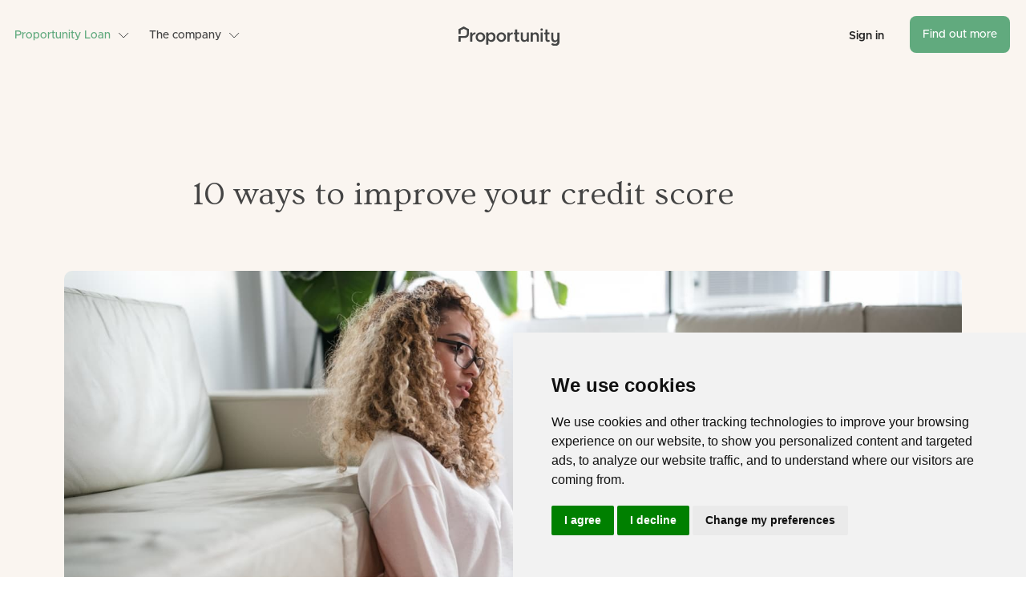

--- FILE ---
content_type: text/html
request_url: https://www.proportunity.com/blog/10-ways-to-improve-your-credit-score
body_size: 7626
content:
<!DOCTYPE html><!-- Last Published: Mon May 22 2023 10:51:33 GMT+0000 (Coordinated Universal Time) --><html data-wf-domain="www.proportunity.com" data-wf-page="63f346b2d95715717d430c2e" data-wf-site="616e8bc507fd7b862d75c123" lang="en" data-wf-collection="63f346b2d9571510e0430bbf" data-wf-item-slug="10-ways-to-improve-your-credit-score"><head><meta charset="utf-8"/><title>10 ways to improve your credit score</title><meta content="Own a home you love with the Proportunity Loan. Whatever it is that matters to you, we can increase your budget by up to £150k to help you afford the home you really want." name="description"/><meta content="10 ways to improve your credit score" property="og:title"/><meta content="Own a home you love with the Proportunity Loan. Whatever it is that matters to you, we can increase your budget by up to £150k to help you afford the home you really want." property="og:description"/><meta content="https://cdn.prod.website-files.com/617051ff4bd832ea50a65cbe/61a8bad83e92fb533c6e2d7c_thought-catalog-Nv-vx3kUR2A-unsplash.jpg" property="og:image"/><meta content="10 ways to improve your credit score" property="twitter:title"/><meta content="Own a home you love with the Proportunity Loan. Whatever it is that matters to you, we can increase your budget by up to £150k to help you afford the home you really want." property="twitter:description"/><meta content="https://cdn.prod.website-files.com/617051ff4bd832ea50a65cbe/61a8bad83e92fb533c6e2d7c_thought-catalog-Nv-vx3kUR2A-unsplash.jpg" property="twitter:image"/><meta property="og:type" content="website"/><meta content="summary_large_image" name="twitter:card"/><meta content="width=device-width, initial-scale=1" name="viewport"/><meta content="YRh-9XVSzoQdSfKeHeflvNHKC4SQOPlaNP1kkuKuRXQ" name="google-site-verification"/><link href="https://assets.website-files.com/616e8bc507fd7b862d75c123/css/proportunity-cw.ad5d3a9a0.min.css" rel="stylesheet" type="text/css"/><link href="https://fonts.googleapis.com" rel="preconnect"/><link href="https://fonts.gstatic.com" rel="preconnect" crossorigin="anonymous"/><script src="https://ajax.googleapis.com/ajax/libs/webfont/1.6.26/webfont.js" type="text/javascript"></script><script type="text/javascript">WebFont.load({  google: {    families: ["Ovo:regular"]  }});</script><script type="text/javascript">!function(o,c){var n=c.documentElement,t=" w-mod-";n.className+=t+"js",("ontouchstart"in o||o.DocumentTouch&&c instanceof DocumentTouch)&&(n.className+=t+"touch")}(window,document);</script><link href="https://cdn.prod.website-files.com/616e8bc507fd7b862d75c123/6183d3cd20678bd99124c754_Favicon.png" rel="shortcut icon" type="image/x-icon"/><link href="https://cdn.prod.website-files.com/616e8bc507fd7b862d75c123/6183d3d6b73794db68ec8d09_Webclip.png" rel="apple-touch-icon"/><script async="" src="https://www.googletagmanager.com/gtag/js?id=G-5GLDXXGWG8"></script><script type="text/javascript">window.dataLayer = window.dataLayer || [];function gtag(){dataLayer.push(arguments);}gtag('js', new Date());gtag('set', 'developer_id.dZGVlNj', true);gtag('config', 'G-5GLDXXGWG8', {'optimize_id': 'GTM-P8FVXJJ'});</script><meta name="facebook-domain-verification" content="mmz92dpl3jly4l7i27h2evaynjpa14"/>
<!-- analytics Script -->
<script async src="https://static.proportunity.com/cdn/analytics-providers/analytics-providers.js"></script>
<script>
  document.addEventListener('DOMContentLoaded', function () {
    const buttons = document.querySelectorAll('[data-mixpanel]')

    function buttonHandler(e) {
      if(!this.dataset.action) return console.warn('[Mixpanel sendEvent] Action required')
      if(!this.dataset.label) return console.warn('[Mixpanel sendEvent] Label required')

      analyticsProviders.sendEvent(this.dataset.event, this.dataset.action, this.dataset.label, this.dataset.properties);
    }

    for (let button of buttons) {
      if(!button.dataset.event) return console.warn('[Mixpanel sendEvent] Event required')
      button.addEventListener(button.dataset.event, buttonHandler)
    }
  })
</script>
<!-- end analytics script -->

<!-- TrustBox script -->
<script type="text/javascript" src="//widget.trustpilot.com/bootstrap/v5/tp.widget.bootstrap.min.js" async></script>
<!-- End TrustBox script -->

<!-- Jetboost script -->
<script id="jetboost-script" type="text/javascript"> window.JETBOOST_SITE_ID = "ckv2bx9870v7a0nxh2n168um6"; (function(d) { var s = d.createElement("script"); s.src = "https://cdn.jetboost.io/jetboost.js"; s.async = 1; d.getElementsByTagName("head")[0].appendChild(s); })(document); </script>
<!-- End Jetboost script -->

<!-- Calcloan script -->
<script async src="https://static.proportunity.com/cdn/calcloan/calcloan_script.js"></script>
<!-- End Calcloan script -->

<!-- Zendesk sctipt -->
<!-- <script async src="https://static.zdassets.com/ekr/snippet.js?key=ab9240c5-2a2d-4536-93a3-5a1beceeff7b"></script> -->
<!-- end Zendesk script -->

<!-- Deregister service worker -->
<script>
  if(window.navigator && navigator.serviceWorker) {
    navigator.serviceWorker.getRegistrations()
    .then(function(registrations) {
      for(let registration of registrations) {
        registration.unregister();
      }
    });
  }
</script>

<style>

.testimonial-house {
  clip-path: polygon(50% 0%, 100% 90px, 100% 100%, 0 100%, 0 90px);
}

</style></head><body><div data-animation="over-right" class="navbar w-nav" data-easing2="ease" data-easing="ease" data-collapse="medium" data-w-id="ccbe4a03-dcd2-cdda-6a22-15838b4b9416" role="banner" data-duration="400" data-doc-height="1"><div class="nav-wrapper"><nav role="navigation" class="nav-menu w-nav-menu"><div class="menu-close-header-copy"><a href="#" class="button-secondary book-a-call w-button">Book a call</a></div><div class="mobile-menu"><div class="mobile-menu-items"><a href="/" class="nav-dropdown-link mobile">Proportunity Loan</a><a href="/how-it-works" class="nav-dropdown-link mobile">How it works</a><a href="/faq" class="nav-dropdown-link mobile">FAQs</a><a href="/events" class="nav-dropdown-link mobile">Events</a><a href="/about" class="nav-dropdown-link mobile">About</a><a href="/blog" class="nav-dropdown-link mobile">Blog</a><a href="/contact" class="nav-dropdown-link mobile">Contact</a></div><div class="mobile-nav-bottom"><a href="https://app.proportunity.co/signin?auto=1" rel="noopener" target="_blank" class="nav-link w-nav-link">Sign in</a><a href="https://app.proportunity.co/signin?auto=1" rel="noopener" target="_blank" class="nav-link w-nav-link">Start Owning</a></div></div><div class="mobile-hide"><div data-hover="true" data-delay="0" class="w-dropdown"><div class="dropdown-toggle w-dropdown-toggle"><a href="/">Proportunity Loan</a><img src="https://cdn.prod.website-files.com/616e8bc507fd7b862d75c123/617958ab2b28e120ef527f7a_arrow.svg" loading="lazy" alt="Down arrow" class="dropdown-icon"/></div><nav class="nav-dropdown-list w-dropdown-list"><div class="nav-dropdown"><a href="/how-it-works" class="nav-dropdown-link w-dropdown-link">How it works</a><a href="/faq" class="nav-dropdown-link w-dropdown-link">FAQs</a><a href="/events" class="nav-dropdown-link w-dropdown-link">Events</a></div></nav></div><div data-hover="true" data-delay="0" class="w-dropdown"><div class="dropdown-toggle w-dropdown-toggle"><div>The company</div><img src="https://cdn.prod.website-files.com/616e8bc507fd7b862d75c123/617958ab2b28e120ef527f7a_arrow.svg" loading="lazy" alt="Down arrow" class="dropdown-icon"/></div><nav class="nav-dropdown-list w-dropdown-list"><div class="nav-dropdown"><a href="/about" class="nav-dropdown-link w-dropdown-link">About</a><a href="/blog" class="nav-dropdown-link w-dropdown-link">Blog</a></div></nav></div><a href="#" class="button-secondary book-a-call w-button">Book a call</a></div><div class="mobile-hide"><a href="https://www.proportunity.com/blog/zero-deposit-mortgage" target="_blank" class="button-secondary w-button">0% deposit mortgage</a><a href="https://app.proportunity.com/signin?auto=1" rel="noopener" target="_blank" class="nav-link w-nav-link">Sign in</a><a rel="noopener" href="https://app.proportunity.com/signup" target="_blank" class="button-primary mobile-hide w-button">Find out more</a></div></nav><a href="/" id="w-node-ccbe4a03-dcd2-cdda-6a22-15838b4b9457-8b4b9416" class="brand w-nav-brand"><img src="https://cdn.prod.website-files.com/616e8bc507fd7b862d75c123/617010b5df573055ef6e1f7d_logo.svg" loading="lazy" alt="The Proportunity logo."/></a><div class="burger-icon w-nav-button"><div data-is-ix2-target="1" class="open-lottie" data-w-id="ccbe4a03-dcd2-cdda-6a22-15838b4b945a" data-animation-type="lottie" data-src="https://cdn.prod.website-files.com/616e8bc507fd7b862d75c123/6177ddbfc38ed3386e163386_lottieflow-menu-nav-04-000000-easey.json" data-loop="0" data-direction="1" data-autoplay="0" data-renderer="svg" data-default-duration="2.5833333333333335" data-duration="0" data-ix2-initial-state="0"></div></div></div></div><div class="main"><div class="section-hero-cream terms"><div class="container"><h1 class="blog-title">10 ways to improve your credit score</h1></div></div><div class="section-cream"><div class="container padding-40"><img src="https://cdn.prod.website-files.com/617051ff4bd832ea50a65cbe/61a8bad83e92fb533c6e2d7c_thought-catalog-Nv-vx3kUR2A-unsplash.jpg" loading="lazy" alt="" sizes="100vw" srcset="https://cdn.prod.website-files.com/617051ff4bd832ea50a65cbe/61a8bad83e92fb533c6e2d7c_thought-catalog-Nv-vx3kUR2A-unsplash-p-1080.jpeg 1080w, https://cdn.prod.website-files.com/617051ff4bd832ea50a65cbe/61a8bad83e92fb533c6e2d7c_thought-catalog-Nv-vx3kUR2A-unsplash-p-1600.jpeg 1600w, https://cdn.prod.website-files.com/617051ff4bd832ea50a65cbe/61a8bad83e92fb533c6e2d7c_thought-catalog-Nv-vx3kUR2A-unsplash-p-2000.jpeg 2000w, https://cdn.prod.website-files.com/617051ff4bd832ea50a65cbe/61a8bad83e92fb533c6e2d7c_thought-catalog-Nv-vx3kUR2A-unsplash-p-2600.jpeg 2600w, https://cdn.prod.website-files.com/617051ff4bd832ea50a65cbe/61a8bad83e92fb533c6e2d7c_thought-catalog-Nv-vx3kUR2A-unsplash-p-3200.jpeg 3200w, https://cdn.prod.website-files.com/617051ff4bd832ea50a65cbe/61a8bad83e92fb533c6e2d7c_thought-catalog-Nv-vx3kUR2A-unsplash.jpg 6480w" class="blog-image"/><div class="blog-content w-richtext"><h2>There is still hope!</h2><p>Your credit score is one of the key pieces of information that a mortgage lender will review before they approve your application. Don’t let a poor credit score hold you back from affording your dream home! Plan ahead and read these tips to help you reach a shiny credit score in no time.</p><p>‍</p><h3>Pay back what you owe. On time.</h3><h4><strong>Pay your bills on time to maintain a good payment history</strong></h4><p>Update your address as soon as you move so you don’t miss any bills in the mail. Alternatively, make sure all your bills are sent electronically so you can avoid this!</p><p>Set up automatic payments in your banking app or online banking service. This is a fool-proof way to ensure your bills are paid for on time. Let automation do the work for you!</p><h4><strong>Ensure that you <em>have</em> a credit histor</strong>y</h4><p>&quot;Having no credit history shows that I don’t need to borrow money, which should boost my score right?&quot; Wrong. Having a history allows lenders to review and make an informed decision on your ability to borrow and repay. </p><p>With no history, lenders won’t be able to know if you are able to repay and keep up with payments when you borrow for the first time. Start practicing timely repayments and build up the documentation to prove it. </p><h4><strong>Pay off any student debt or loans</strong></h4><p>In addition to automating your bill payments, automate monthly payments to pay off debts and loans to stay on top of it.</p><p>‍</p><h3>Get your credit card spending in control</h3><h4><strong>Open up a secure credit card</strong></h4><p>It sounds counterintuitive, but when you have a credit card and prove that you can pay off the amount each month, it can show your independence in financial management.</p><h4><strong>Take the offers to increase your credit amount</strong></h4><p>Got an offer from the bank to increase your credit limit? Great news! Take the offer, but keep your utilisation low and spend around 25% of your credit limit especially leading up to your mortgage application. </p><h4><strong>Avoid applying for a new credit card or signing a phone contract just before your application</strong></h4><p>‍</p><h3>A few extra hacks</h3><h4><strong>Join the </strong><a href="https://www.experian.co.uk/business/customer-insights/risk-analysis/rental-exchange"><strong>Rental Exchange Initiative</strong></a></h4><p>This scheme allows tenants to have their monthly rental payments recorded and contribute to their credit score. If you fall behind on payments, this will negatively affect your rating.</p><h4><strong>Register on the electoral roll</strong></h4><p>If you’re on <a href="https://www.gov.uk/contact-electoral-registration-office">the electoral roll</a>, lenders are able to verify your identity and residency. This helps with confirming your living stability and rules out the possibility of fraud, which makes you a less risky borrower. If you’re not eligible to vote, then you can send all three credit agencies <em>proof of residency</em> and ask them to add a note to verify this.</p><p>‍</p><h3>Check in regularly and see how you’re tracking</h3><h4><strong>Check for errors on your credit reports.</strong></h4><p>Fraudulent activity or technical errors can hurt your credit score. Catch these by doing a regular check of your spending each month and make sure you dispute any errors immediately.</p><h4><strong>Conduct a soft check regularly so you can stay on top of your credit score</strong></h4><p>It’s good practice to check regularly so you are not scrambling to boost it before you’re applying for a mortgage. Don&#x27;t worry, conducting a soft check will not affect your credit score. Check your credit score for free <a href="https://www.checkmyfile.com/credit-report.htm?ref=proportunity&amp;cbap=1.">here</a>. <br/></p><p>‍</p><h4>Got a great credit score already? Find out what else you need to apply for a mortgage <a href="/blog/applying-for-a-mortgage">here. Book a call with us</a> to find out how you can apply for a Proportunity loan to boost your budget!</h4></div></div></div><div class="section-green"><div class="container padding-40"><div class="cta-wrapper"><h2 class="cta-text">Seize your Proportunity.</h2><a rel="noopener" href="https://app.proportunity.com/signup" target="_blank" class="button-white w-button">Start owning</a></div></div></div><div class="section-charcoal"><div class="container padding-40"><div class="footer-wrapper"><div class="footer-column"><div class="footer-title">Proportunity Loan</div><a href="https://app.proportunity.com/advanced-calculator" class="footer-link">Mortgage Calculator</a><a href="/how-it-works" class="footer-link">How does it work</a><a href="/faq" class="footer-link">Frequently asked questions</a><a href="https://intermediaries.proportunity.com/" target="_blank" rel="noopener" class="footer-link">Intermediaries</a></div><div class="footer-column"><div class="footer-title">Proportunity</div><a href="/about#team" class="footer-link">Team</a><a rel="noopener" href="https://apply.workable.com/proportunity/" target="_blank" class="footer-link">Careers</a><a href="/contact" class="footer-link">Contact</a></div><div class="footer-column"><div class="footer-title">Useful links</div><a rel="noopener" href="https://www.moneyadviceservice.org.uk/en/articles/choosing-a-mortgage-shop-around-or-get-advice" target="_blank" class="footer-link">Mortgage advice</a><a rel="noopener" href="https://www.moneyadviceservice.org.uk/en/articles/find-the-right-solicitor-or-conveyancer" target="_blank" class="footer-link">Conveyancing</a><a rel="noopener" href="https://www.moneyadviceservice.org.uk/en/tools/house-buying/stamp-duty-calculator" target="_blank" class="footer-link">Stamp duty</a></div><div class="footer-column horizontal"><a rel="noopener" href="https://www.facebook.com/proportunity.co/" target="_blank" class="social-link w-inline-block"><img src="https://cdn.prod.website-files.com/616e8bc507fd7b862d75c123/61701bd97b5ce62b754651f5_fb.svg" loading="lazy" alt="The Facebook logo" class="social-icon"/></a><a rel="noopener" href="https://twitter.com/proportunity_uk" target="_blank" class="social-link w-inline-block"><img src="https://cdn.prod.website-files.com/616e8bc507fd7b862d75c123/61701bd92955d164efc0b1d6_tw.svg" loading="lazy" alt="The twitter logo." class="social-icon"/></a><a rel="noopener" href="https://www.linkedin.com/company/proportunity/" target="_blank" class="social-link w-inline-block"><img src="https://cdn.prod.website-files.com/616e8bc507fd7b862d75c123/61701bd9bee4034c63497177_in.svg" loading="lazy" alt="The LinkedIn logo." class="social-icon"/></a></div></div><div class="hori-top-ends"><div class="footer-policy-wrapper"><p class="text-12">© 2023 Proportunity Ltd</p><div class="footer-policy"><a href="/terms-and-conditions" class="footer-link terms">Terms &amp; Conditions</a><a href="/privacy-policy" class="footer-link terms">Privacy Policy</a><a href="/cookie-policy" class="footer-link terms">Cookie Policy</a></div></div><div class="text-12">SSM One Limited (trading as Proportunity Loans) is an intermediary only lender authorised and regulated by the Financial Conduct Authority (with firm reference number 716565). SSM One Limited is registered in the UK at Companies House with reference number 09273700, with its registered office at GG 405, Metal Box Factory, 30 Great Guildford St, London SE1 0HS, United Kingdom.</div></div></div></div></div><div data-w-id="28d8001b-b52a-e009-7b8a-502bdccf9b32" class="modal-bg"><div class="modal"><div class="iframe w-embed w-iframe"><iframe width="100%" height="100%" style="border: none;" src="https://app.proportunity.co/book-a-call"></iframe></div><div class="w-embed w-script"><script>
window.addEventListener('message', message => {

	if(message && message.data && message.data.pcmPixelPostMessageEven) { 		      
    if(message.data.pcmPixelPostMessageEvent.ev === "close-booked-a-call") {
      const childWindow = document.getElementById('iframe').contentWindow;
      
      //if(message.source === childWindow) {
        document.getElementById('modal-close').click();
      //}
    }	
	}
});
</script></div><img src="https://cdn.prod.website-files.com/616e8bc507fd7b862d75c123/61a8e7143870243a179c8eec_cross_black.svg" loading="lazy" data-w-id="28d8001b-b52a-e009-7b8a-502bdccf9b36" alt="A black cross mark." id="modal-close" class="modal-close"/></div></div><div class="notification-events w-dyn-list"><div role="list" class="w-dyn-items"><div role="listitem" class="w-dyn-item"><div class="notification-events-wrapper"><div id="w-node-_4e613bb4-1084-c971-348b-3c870960e4ad-0960e4a9" class="notification-calendar"><div class="calendar-month">July</div><div class="calendar-number">14</div></div><div class="notification-title-wrapper"><div class="events-tag"><div>upcoming event</div></div><h6 class="no-padding">How to buy a home in 2022</h6></div><div id="w-node-_4e613bb4-1084-c971-348b-3c870960e4b5-0960e4a9" class="event-date-wrapper last"><div class="text-grey">Online event</div><div class="dot"></div><div class="text-grey">18:30 - 19:30</div><div class="dot"></div><a href="https://www.eventbrite.co.uk/e/first-time-buyers-workshop-how-to-buy-a-home-in-2022-tickets-372814617557?aff=WPOPUP" target="_blank" class="notification-link">Find out more</a></div><img src="https://cdn.prod.website-files.com/616e8bc507fd7b862d75c123/61a8e7143870243a179c8eec_cross_black.svg" loading="lazy" data-w-id="4e613bb4-1084-c971-348b-3c870960e4bc" id="w-node-_4e613bb4-1084-c971-348b-3c870960e4bc-0960e4a9" alt="A black cross mark." class="notification-events-close"/></div></div></div></div><script src="https://d3e54v103j8qbb.cloudfront.net/js/jquery-3.5.1.min.dc5e7f18c8.js?site=616e8bc507fd7b862d75c123" type="text/javascript" integrity="sha256-9/aliU8dGd2tb6OSsuzixeV4y/faTqgFtohetphbbj0=" crossorigin="anonymous"></script><script src="https://assets.website-files.com/616e8bc507fd7b862d75c123/js/proportunity-cw.252efe1bc.js" type="text/javascript"></script><!-- Cookie Consent by https://www.TermsFeed.com -->
<script type="text/javascript" src="https://www.termsfeed.com/public/cookie-consent/4.0.0/cookie-consent.js" charset="UTF-8"></script>
<script type="text/javascript" charset="UTF-8">
document.addEventListener('DOMContentLoaded', function () {
cookieconsent.run({"notice_banner_type":"simple","consent_type":"express","palette":"light","language":"en","page_load_consent_levels":["strictly-necessary"],"notice_banner_reject_button_hide":false,"preferences_center_close_button_hide":false,"website_name":"https://proportunity.co/","website_privacy_policy_url":"https://proportunity.co/documentation/cookie-policy"});
});
</script>

<noscript>ePrivacy and GPDR Cookie Consent by <a href="https://www.TermsFeed.com/" rel="nofollow">TermsFeed Generator</a></noscript>
<!-- End Cookie Consent by https://www.TermsFeed.com -->

<!-- event cookie code -->
<script>
var Webflow = Webflow || [];
Webflow.push(function() {

  // Load cookie library
  $.getScript('https://cdn.rawgit.com/js-cookie/js-cookie/v2.1.2/src/js.cookie.js', function() {

    // If cookie found (already shown)
    /*
    Disabling this for now because it displays the events widget with a fake event
    if(!Cookies.get('eventNotification')) {

      // Hide event notice (change jQuery selector to match your own)
      $('.notification-events').show();
    }

    // On close
    $('.notification-events-close').click(function() {
      // Calculate when you want to display the notice again (change 15 to number of minutes you want)
      var expireTime = new Date(new Date().getTime() + 60000 * 60 * 24 * 60);
      // Set this cookie
      Cookies.set('eventNotification', 'shown', { expires: expireTime });
    });
    */
  });

});
</script>
<!-- end event cookie code --></body></html>

--- FILE ---
content_type: text/css
request_url: https://assets.website-files.com/616e8bc507fd7b862d75c123/css/proportunity-cw.ad5d3a9a0.min.css
body_size: 26175
content:
html{-ms-text-size-adjust:100%;-webkit-text-size-adjust:100%;font-family:sans-serif}body{margin:0}article,aside,details,figcaption,figure,footer,header,hgroup,main,menu,nav,section,summary{display:block}audio,canvas,progress,video{vertical-align:baseline;display:inline-block}audio:not([controls]){height:0;display:none}[hidden],template{display:none}a{background-color:transparent}a:active,a:hover{outline:0}abbr[title]{border-bottom:1px dotted}b,strong{font-weight:700}dfn{font-style:italic}h1{margin:.67em 0;font-size:2em}mark{color:#000;background:#ff0}small{font-size:80%}sub,sup{vertical-align:baseline;font-size:75%;line-height:0;position:relative}sup{top:-.5em}sub{bottom:-.25em}img{border:0}svg:not(:root){overflow:hidden}figure{margin:1em 40px}hr{box-sizing:content-box;height:0}pre{overflow:auto}code,kbd,pre,samp{font-family:monospace;font-size:1em}button,input,optgroup,select,textarea{color:inherit;font:inherit;margin:0}button{overflow:visible}button,select{text-transform:none}button,html input[type=button],input[type=reset]{-webkit-appearance:button;cursor:pointer}button[disabled],html input[disabled]{cursor:default}button::-moz-focus-inner,input::-moz-focus-inner{border:0;padding:0}input{line-height:normal}input[type=checkbox],input[type=radio]{box-sizing:border-box;padding:0}input[type=number]::-webkit-inner-spin-button,input[type=number]::-webkit-outer-spin-button{height:auto}input[type=search]{-webkit-appearance:none}input[type=search]::-webkit-search-cancel-button,input[type=search]::-webkit-search-decoration{-webkit-appearance:none}fieldset{border:1px solid silver;margin:0 2px;padding:.35em .625em .75em}legend{border:0;padding:0}textarea{overflow:auto}optgroup{font-weight:700}table{border-collapse:collapse;border-spacing:0}td,th{padding:0}@font-face{font-family:webflow-icons;src:url([data-uri])format("truetype");font-weight:400;font-style:normal}[class^=w-icon-],[class*=\ w-icon-]{speak:none;font-variant:normal;text-transform:none;-webkit-font-smoothing:antialiased;-moz-osx-font-smoothing:grayscale;font-style:normal;font-weight:400;line-height:1;font-family:webflow-icons!important}.w-icon-slider-right:before{content:""}.w-icon-slider-left:before{content:""}.w-icon-nav-menu:before{content:""}.w-icon-arrow-down:before,.w-icon-dropdown-toggle:before{content:""}.w-icon-file-upload-remove:before{content:""}.w-icon-file-upload-icon:before{content:""}*{box-sizing:border-box}html{height:100%}body{min-height:100%;color:#333;background-color:#fff;margin:0;font-family:Arial,sans-serif;font-size:14px;line-height:20px}img{max-width:100%;vertical-align:middle;display:inline-block}html.w-mod-touch *{background-attachment:scroll!important}.w-block{display:block}.w-inline-block{max-width:100%;display:inline-block}.w-clearfix:before,.w-clearfix:after{content:" ";grid-area:1/1/2/2;display:table}.w-clearfix:after{clear:both}.w-hidden{display:none}.w-button{color:#fff;line-height:inherit;cursor:pointer;background-color:#3898ec;border:0;border-radius:0;padding:9px 15px;text-decoration:none;display:inline-block}input.w-button{-webkit-appearance:button}html[data-w-dynpage] [data-w-cloak]{color:transparent!important}.w-webflow-badge,.w-webflow-badge *{z-index:auto;visibility:visible;box-sizing:border-box;width:auto;height:auto;max-height:none;max-width:none;min-height:0;min-width:0;float:none;clear:none;box-shadow:none;opacity:1;direction:ltr;font-family:inherit;font-weight:inherit;color:inherit;font-size:inherit;line-height:inherit;font-style:inherit;font-variant:inherit;text-align:inherit;letter-spacing:inherit;-webkit-text-decoration:inherit;text-decoration:inherit;text-indent:0;text-transform:inherit;text-shadow:none;font-smoothing:auto;vertical-align:baseline;cursor:inherit;white-space:inherit;word-break:normal;word-spacing:normal;word-wrap:normal;background:0 0;border:0 transparent;border-radius:0;margin:0;padding:0;list-style-type:disc;transition:none;display:block;position:static;top:auto;bottom:auto;left:auto;right:auto;overflow:visible;transform:none}.w-webflow-badge{white-space:nowrap;cursor:pointer;box-shadow:0 0 0 1px rgba(0,0,0,.1),0 1px 3px rgba(0,0,0,.1);visibility:visible!important;z-index:2147483647!important;color:#aaadb0!important;opacity:1!important;width:auto!important;height:auto!important;background-color:#fff!important;border-radius:3px!important;margin:0!important;padding:6px 8px 6px 6px!important;font-size:12px!important;line-height:14px!important;text-decoration:none!important;display:inline-block!important;position:fixed!important;top:auto!important;bottom:12px!important;left:auto!important;right:12px!important;overflow:visible!important;transform:none!important}.w-webflow-badge>img{visibility:visible!important;opacity:1!important;vertical-align:middle!important;display:inline-block!important}h1,h2,h3,h4,h5,h6{margin-bottom:10px;font-weight:700}h1{margin-top:20px;font-size:38px;line-height:44px}h2{margin-top:20px;font-size:32px;line-height:36px}h3{margin-top:20px;font-size:24px;line-height:30px}h4{margin-top:10px;font-size:18px;line-height:24px}h5{margin-top:10px;font-size:14px;line-height:20px}h6{margin-top:10px;font-size:12px;line-height:18px}p{margin-top:0;margin-bottom:10px}blockquote{border-left:5px solid #e2e2e2;margin:0 0 10px;padding:10px 20px;font-size:18px;line-height:22px}figure{margin:0 0 10px}figcaption{text-align:center;margin-top:5px}ul,ol{margin-top:0;margin-bottom:10px;padding-left:40px}.w-list-unstyled{padding-left:0;list-style:none}.w-embed:before,.w-embed:after{content:" ";grid-area:1/1/2/2;display:table}.w-embed:after{clear:both}.w-video{width:100%;padding:0;position:relative}.w-video iframe,.w-video object,.w-video embed{width:100%;height:100%;border:none;position:absolute;top:0;left:0}fieldset{border:0;margin:0;padding:0}button,[type=button],[type=reset]{cursor:pointer;-webkit-appearance:button;border:0}.w-form{margin:0 0 15px}.w-form-done{text-align:center;background-color:#ddd;padding:20px;display:none}.w-form-fail{background-color:#ffdede;margin-top:10px;padding:10px;display:none}label{margin-bottom:5px;font-weight:700;display:block}.w-input,.w-select{width:100%;height:38px;color:#333;vertical-align:middle;background-color:#fff;border:1px solid #ccc;margin-bottom:10px;padding:8px 12px;font-size:14px;line-height:1.42857;display:block}.w-input:-moz-placeholder,.w-select:-moz-placeholder{color:#999}.w-input::-moz-placeholder,.w-select::-moz-placeholder{color:#999;opacity:1}.w-input:-ms-input-placeholder,.w-select:-ms-input-placeholder{color:#999}.w-input::-webkit-input-placeholder,.w-select::-webkit-input-placeholder{color:#999}.w-input:focus,.w-select:focus{border-color:#3898ec;outline:0}.w-input[disabled],.w-select[disabled],.w-input[readonly],.w-select[readonly],fieldset[disabled] .w-input,fieldset[disabled] .w-select{cursor:not-allowed}.w-input[disabled]:not(.w-input-disabled),.w-select[disabled]:not(.w-input-disabled),.w-input[readonly],.w-select[readonly],fieldset[disabled]:not(.w-input-disabled) .w-input,fieldset[disabled]:not(.w-input-disabled) .w-select{background-color:#eee}textarea.w-input,textarea.w-select{height:auto}.w-select{background-color:#f3f3f3}.w-select[multiple]{height:auto}.w-form-label{cursor:pointer;margin-bottom:0;font-weight:400;display:inline-block}.w-radio{margin-bottom:5px;padding-left:20px;display:block}.w-radio:before,.w-radio:after{content:" ";grid-area:1/1/2/2;display:table}.w-radio:after{clear:both}.w-radio-input{margin:4px 0 0;margin-top:1px \9 ;float:left;margin-top:3px;margin-left:-20px;line-height:normal}.w-file-upload{margin-bottom:10px;display:block}.w-file-upload-input{width:.1px;height:.1px;opacity:0;z-index:-100;position:absolute;overflow:hidden}.w-file-upload-default,.w-file-upload-uploading,.w-file-upload-success{color:#333;display:inline-block}.w-file-upload-error{margin-top:10px;display:block}.w-file-upload-default.w-hidden,.w-file-upload-uploading.w-hidden,.w-file-upload-error.w-hidden,.w-file-upload-success.w-hidden{display:none}.w-file-upload-uploading-btn{cursor:pointer;background-color:#fafafa;border:1px solid #ccc;margin:0;padding:8px 12px;font-size:14px;font-weight:400;display:flex}.w-file-upload-file{background-color:#fafafa;border:1px solid #ccc;flex-grow:1;justify-content:space-between;margin:0;padding:8px 9px 8px 11px;display:flex}.w-file-upload-file-name{font-size:14px;font-weight:400;display:block}.w-file-remove-link{width:auto;height:auto;cursor:pointer;margin-top:3px;margin-left:10px;padding:3px;display:block}.w-icon-file-upload-remove{margin:auto;font-size:10px}.w-file-upload-error-msg{color:#ea384c;padding:2px 0;display:inline-block}.w-file-upload-info{padding:0 12px;line-height:38px;display:inline-block}.w-file-upload-label{cursor:pointer;background-color:#fafafa;border:1px solid #ccc;margin:0;padding:8px 12px;font-size:14px;font-weight:400;display:inline-block}.w-icon-file-upload-icon,.w-icon-file-upload-uploading{width:20px;margin-right:8px;display:inline-block}.w-icon-file-upload-uploading{height:20px}.w-container{max-width:940px;margin-left:auto;margin-right:auto}.w-container:before,.w-container:after{content:" ";grid-area:1/1/2/2;display:table}.w-container:after{clear:both}.w-container .w-row{margin-left:-10px;margin-right:-10px}.w-row:before,.w-row:after{content:" ";grid-area:1/1/2/2;display:table}.w-row:after{clear:both}.w-row .w-row{margin-left:0;margin-right:0}.w-col{float:left;width:100%;min-height:1px;padding-left:10px;padding-right:10px;position:relative}.w-col .w-col{padding-left:0;padding-right:0}.w-col-1{width:8.33333%}.w-col-2{width:16.6667%}.w-col-3{width:25%}.w-col-4{width:33.3333%}.w-col-5{width:41.6667%}.w-col-6{width:50%}.w-col-7{width:58.3333%}.w-col-8{width:66.6667%}.w-col-9{width:75%}.w-col-10{width:83.3333%}.w-col-11{width:91.6667%}.w-col-12{width:100%}.w-hidden-main{display:none!important}@media screen and (max-width:991px){.w-container{max-width:728px}.w-hidden-main{display:inherit!important}.w-hidden-medium{display:none!important}.w-col-medium-1{width:8.33333%}.w-col-medium-2{width:16.6667%}.w-col-medium-3{width:25%}.w-col-medium-4{width:33.3333%}.w-col-medium-5{width:41.6667%}.w-col-medium-6{width:50%}.w-col-medium-7{width:58.3333%}.w-col-medium-8{width:66.6667%}.w-col-medium-9{width:75%}.w-col-medium-10{width:83.3333%}.w-col-medium-11{width:91.6667%}.w-col-medium-12{width:100%}.w-col-stack{width:100%;left:auto;right:auto}}@media screen and (max-width:767px){.w-hidden-main,.w-hidden-medium{display:inherit!important}.w-hidden-small{display:none!important}.w-row,.w-container .w-row{margin-left:0;margin-right:0}.w-col{width:100%;left:auto;right:auto}.w-col-small-1{width:8.33333%}.w-col-small-2{width:16.6667%}.w-col-small-3{width:25%}.w-col-small-4{width:33.3333%}.w-col-small-5{width:41.6667%}.w-col-small-6{width:50%}.w-col-small-7{width:58.3333%}.w-col-small-8{width:66.6667%}.w-col-small-9{width:75%}.w-col-small-10{width:83.3333%}.w-col-small-11{width:91.6667%}.w-col-small-12{width:100%}}@media screen and (max-width:479px){.w-container{max-width:none}.w-hidden-main,.w-hidden-medium,.w-hidden-small{display:inherit!important}.w-hidden-tiny{display:none!important}.w-col{width:100%}.w-col-tiny-1{width:8.33333%}.w-col-tiny-2{width:16.6667%}.w-col-tiny-3{width:25%}.w-col-tiny-4{width:33.3333%}.w-col-tiny-5{width:41.6667%}.w-col-tiny-6{width:50%}.w-col-tiny-7{width:58.3333%}.w-col-tiny-8{width:66.6667%}.w-col-tiny-9{width:75%}.w-col-tiny-10{width:83.3333%}.w-col-tiny-11{width:91.6667%}.w-col-tiny-12{width:100%}}.w-widget{position:relative}.w-widget-map{width:100%;height:400px}.w-widget-map label{width:auto;display:inline}.w-widget-map img{max-width:inherit}.w-widget-map .gm-style-iw{text-align:center}.w-widget-map .gm-style-iw>button{display:none!important}.w-widget-twitter{overflow:hidden}.w-widget-twitter-count-shim{vertical-align:top;width:28px;height:20px;text-align:center;background:#fff;border:1px solid #758696;border-radius:3px;display:inline-block;position:relative}.w-widget-twitter-count-shim *{pointer-events:none;-webkit-user-select:none;-ms-user-select:none;user-select:none}.w-widget-twitter-count-shim .w-widget-twitter-count-inner{text-align:center;color:#999;font-family:serif;font-size:15px;line-height:12px;position:relative}.w-widget-twitter-count-shim .w-widget-twitter-count-clear{display:block;position:relative}.w-widget-twitter-count-shim.w--large{width:36px;height:28px}.w-widget-twitter-count-shim.w--large .w-widget-twitter-count-inner{font-size:18px;line-height:18px}.w-widget-twitter-count-shim:not(.w--vertical){margin-left:5px;margin-right:8px}.w-widget-twitter-count-shim:not(.w--vertical).w--large{margin-left:6px}.w-widget-twitter-count-shim:not(.w--vertical):before,.w-widget-twitter-count-shim:not(.w--vertical):after{content:" ";height:0;width:0;pointer-events:none;border:solid transparent;position:absolute;top:50%;left:0}.w-widget-twitter-count-shim:not(.w--vertical):before{border-width:4px;border-color:rgba(117,134,150,0) #5d6c7b rgba(117,134,150,0) rgba(117,134,150,0);margin-top:-4px;margin-left:-9px}.w-widget-twitter-count-shim:not(.w--vertical).w--large:before{border-width:5px;margin-top:-5px;margin-left:-10px}.w-widget-twitter-count-shim:not(.w--vertical):after{border-width:4px;border-color:rgba(255,255,255,0) #fff rgba(255,255,255,0) rgba(255,255,255,0);margin-top:-4px;margin-left:-8px}.w-widget-twitter-count-shim:not(.w--vertical).w--large:after{border-width:5px;margin-top:-5px;margin-left:-9px}.w-widget-twitter-count-shim.w--vertical{width:61px;height:33px;margin-bottom:8px}.w-widget-twitter-count-shim.w--vertical:before,.w-widget-twitter-count-shim.w--vertical:after{content:" ";height:0;width:0;pointer-events:none;border:solid transparent;position:absolute;top:100%;left:50%}.w-widget-twitter-count-shim.w--vertical:before{border-width:5px;border-color:#5d6c7b rgba(117,134,150,0) rgba(117,134,150,0);margin-left:-5px}.w-widget-twitter-count-shim.w--vertical:after{border-width:4px;border-color:#fff rgba(255,255,255,0) rgba(255,255,255,0);margin-left:-4px}.w-widget-twitter-count-shim.w--vertical .w-widget-twitter-count-inner{font-size:18px;line-height:22px}.w-widget-twitter-count-shim.w--vertical.w--large{width:76px}.w-background-video{height:500px;color:#fff;position:relative;overflow:hidden}.w-background-video>video{width:100%;height:100%;object-fit:cover;z-index:-100;background-position:50%;background-size:cover;margin:auto;position:absolute;top:-100%;bottom:-100%;left:-100%;right:-100%}.w-background-video>video::-webkit-media-controls-start-playback-button{-webkit-appearance:none;display:none!important}.w-background-video--control{background-color:transparent;padding:0;position:absolute;bottom:1em;right:1em}.w-background-video--control>[hidden]{display:none!important}.w-slider{height:300px;text-align:center;clear:both;-webkit-tap-highlight-color:transparent;tap-highlight-color:transparent;background:#ddd;position:relative}.w-slider-mask{z-index:1;height:100%;white-space:nowrap;display:block;position:relative;left:0;right:0;overflow:hidden}.w-slide{vertical-align:top;width:100%;height:100%;white-space:normal;text-align:left;display:inline-block;position:relative}.w-slider-nav{z-index:2;height:40px;text-align:center;-webkit-tap-highlight-color:transparent;tap-highlight-color:transparent;margin:auto;padding-top:10px;position:absolute;top:auto;bottom:0;left:0;right:0}.w-slider-nav.w-round>div{border-radius:100%}.w-slider-nav.w-num>div{width:auto;height:auto;font-size:inherit;line-height:inherit;padding:.2em .5em}.w-slider-nav.w-shadow>div{box-shadow:0 0 3px rgba(51,51,51,.4)}.w-slider-nav-invert{color:#fff}.w-slider-nav-invert>div{background-color:rgba(34,34,34,.4)}.w-slider-nav-invert>div.w-active{background-color:#222}.w-slider-dot{width:1em;height:1em;cursor:pointer;background-color:rgba(255,255,255,.4);margin:0 3px .5em;transition:background-color .1s,color .1s;display:inline-block;position:relative}.w-slider-dot.w-active{background-color:#fff}.w-slider-dot:focus{outline:none;box-shadow:0 0 0 2px #fff}.w-slider-dot:focus.w-active{box-shadow:none}.w-slider-arrow-left,.w-slider-arrow-right{width:80px;cursor:pointer;color:#fff;-webkit-tap-highlight-color:transparent;tap-highlight-color:transparent;-webkit-user-select:none;-ms-user-select:none;user-select:none;margin:auto;font-size:40px;position:absolute;top:0;bottom:0;left:0;right:0;overflow:hidden}.w-slider-arrow-left [class^=w-icon-],.w-slider-arrow-right [class^=w-icon-],.w-slider-arrow-left [class*=\ w-icon-],.w-slider-arrow-right [class*=\ w-icon-]{position:absolute}.w-slider-arrow-left:focus,.w-slider-arrow-right:focus{outline:0}.w-slider-arrow-left{z-index:3;right:auto}.w-slider-arrow-right{z-index:4;left:auto}.w-icon-slider-left,.w-icon-slider-right{width:1em;height:1em;margin:auto;top:0;bottom:0;left:0;right:0}.w-slider-aria-label{clip:rect(0 0 0 0);height:1px;width:1px;border:0;margin:-1px;padding:0;position:absolute;overflow:hidden}.w-slider-force-show{display:block!important}.w-dropdown{text-align:left;z-index:900;margin-left:auto;margin-right:auto;display:inline-block;position:relative}.w-dropdown-btn,.w-dropdown-toggle,.w-dropdown-link{vertical-align:top;color:#222;text-align:left;white-space:nowrap;margin-left:auto;margin-right:auto;padding:20px;text-decoration:none;position:relative}.w-dropdown-toggle{-webkit-user-select:none;-ms-user-select:none;user-select:none;cursor:pointer;padding-right:40px;display:inline-block}.w-dropdown-toggle:focus{outline:0}.w-icon-dropdown-toggle{width:1em;height:1em;margin:auto 20px auto auto;position:absolute;top:0;bottom:0;right:0}.w-dropdown-list{min-width:100%;background:#ddd;display:none;position:absolute}.w-dropdown-list.w--open{display:block}.w-dropdown-link{color:#222;padding:10px 20px;display:block}.w-dropdown-link.w--current{color:#0082f3}.w-dropdown-link:focus{outline:0}@media screen and (max-width:767px){.w-nav-brand{padding-left:10px}}.w-lightbox-backdrop{cursor:auto;letter-spacing:normal;text-indent:0;text-shadow:none;text-transform:none;visibility:visible;white-space:normal;word-break:normal;word-spacing:normal;word-wrap:normal;color:#fff;text-align:center;z-index:2000;opacity:0;-webkit-user-select:none;-moz-user-select:none;-ms-user-select:none;-webkit-tap-highlight-color:transparent;background:rgba(0,0,0,.9);outline:0;font-family:Helvetica Neue,Helvetica,Ubuntu,Segoe UI,Verdana,sans-serif;font-size:17px;font-style:normal;font-weight:300;line-height:1.2;list-style:disc;position:fixed;top:0;bottom:0;left:0;right:0;-webkit-transform:translate(0)}.w-lightbox-backdrop,.w-lightbox-container{height:100%;-webkit-overflow-scrolling:touch;overflow:auto}.w-lightbox-content{height:100vh;position:relative;overflow:hidden}.w-lightbox-view{width:100vw;height:100vh;opacity:0;position:absolute}.w-lightbox-view:before{content:"";height:100vh}.w-lightbox-group,.w-lightbox-group .w-lightbox-view,.w-lightbox-group .w-lightbox-view:before{height:86vh}.w-lightbox-frame,.w-lightbox-view:before{vertical-align:middle;display:inline-block}.w-lightbox-figure{margin:0;position:relative}.w-lightbox-group .w-lightbox-figure{cursor:pointer}.w-lightbox-img{width:auto;height:auto;max-width:none}.w-lightbox-image{float:none;max-width:100vw;max-height:100vh;display:block}.w-lightbox-group .w-lightbox-image{max-height:86vh}.w-lightbox-caption{text-align:left;text-overflow:ellipsis;white-space:nowrap;background:rgba(0,0,0,.4);padding:.5em 1em;position:absolute;bottom:0;left:0;right:0;overflow:hidden}.w-lightbox-embed{width:100%;height:100%;position:absolute;top:0;bottom:0;left:0;right:0}.w-lightbox-control{width:4em;cursor:pointer;background-position:50%;background-repeat:no-repeat;background-size:24px;transition:all .3s;position:absolute;top:0}.w-lightbox-left{background-image:url([data-uri]);display:none;bottom:0;left:0}.w-lightbox-right{background-image:url([data-uri]);display:none;bottom:0;right:0}.w-lightbox-close{height:2.6em;background-image:url([data-uri]);background-size:18px;right:0}.w-lightbox-strip{white-space:nowrap;padding:0 1vh;line-height:0;position:absolute;bottom:0;left:0;right:0;overflow-x:auto;overflow-y:hidden}.w-lightbox-item{width:10vh;box-sizing:content-box;cursor:pointer;padding:2vh 1vh;display:inline-block;-webkit-transform:translate(0,0)}.w-lightbox-active{opacity:.3}.w-lightbox-thumbnail{height:10vh;background:#222;position:relative;overflow:hidden}.w-lightbox-thumbnail-image{position:absolute;top:0;left:0}.w-lightbox-thumbnail .w-lightbox-tall{width:100%;top:50%;transform:translateY(-50%)}.w-lightbox-thumbnail .w-lightbox-wide{height:100%;left:50%;transform:translate(-50%)}.w-lightbox-spinner{box-sizing:border-box;width:40px;height:40px;border:5px solid rgba(0,0,0,.4);border-radius:50%;margin-top:-20px;margin-left:-20px;animation:.8s linear infinite spin;position:absolute;top:50%;left:50%}.w-lightbox-spinner:after{content:"";border:3px solid transparent;border-bottom-color:#fff;border-radius:50%;position:absolute;top:-4px;bottom:-4px;left:-4px;right:-4px}.w-lightbox-hide{display:none}.w-lightbox-noscroll{overflow:hidden}@media (min-width:768px){.w-lightbox-content{height:96vh;margin-top:2vh}.w-lightbox-view,.w-lightbox-view:before{height:96vh}.w-lightbox-group,.w-lightbox-group .w-lightbox-view,.w-lightbox-group .w-lightbox-view:before{height:84vh}.w-lightbox-image{max-width:96vw;max-height:96vh}.w-lightbox-group .w-lightbox-image{max-width:82.3vw;max-height:84vh}.w-lightbox-left,.w-lightbox-right{opacity:.5;display:block}.w-lightbox-close{opacity:.8}.w-lightbox-control:hover{opacity:1}}.w-lightbox-inactive,.w-lightbox-inactive:hover{opacity:0}.w-richtext:before,.w-richtext:after{content:" ";grid-area:1/1/2/2;display:table}.w-richtext:after{clear:both}.w-richtext[contenteditable=true]:before,.w-richtext[contenteditable=true]:after{white-space:initial}.w-richtext ol,.w-richtext ul{overflow:hidden}.w-richtext .w-richtext-figure-selected.w-richtext-figure-type-video div:after,.w-richtext .w-richtext-figure-selected[data-rt-type=video] div:after,.w-richtext .w-richtext-figure-selected.w-richtext-figure-type-image div,.w-richtext .w-richtext-figure-selected[data-rt-type=image] div{outline:2px solid #2895f7}.w-richtext figure.w-richtext-figure-type-video>div:after,.w-richtext figure[data-rt-type=video]>div:after{content:"";display:none;position:absolute;top:0;bottom:0;left:0;right:0}.w-richtext figure{max-width:60%;position:relative}.w-richtext figure>div:before{cursor:default!important}.w-richtext figure img{width:100%}.w-richtext figure figcaption.w-richtext-figcaption-placeholder{opacity:.6}.w-richtext figure div{color:transparent;font-size:0}.w-richtext figure.w-richtext-figure-type-image,.w-richtext figure[data-rt-type=image]{display:table}.w-richtext figure.w-richtext-figure-type-image>div,.w-richtext figure[data-rt-type=image]>div{display:inline-block}.w-richtext figure.w-richtext-figure-type-image>figcaption,.w-richtext figure[data-rt-type=image]>figcaption{caption-side:bottom;display:table-caption}.w-richtext figure.w-richtext-figure-type-video,.w-richtext figure[data-rt-type=video]{width:60%;height:0}.w-richtext figure.w-richtext-figure-type-video iframe,.w-richtext figure[data-rt-type=video] iframe{width:100%;height:100%;position:absolute;top:0;left:0}.w-richtext figure.w-richtext-figure-type-video>div,.w-richtext figure[data-rt-type=video]>div{width:100%}.w-richtext figure.w-richtext-align-center{clear:both;margin-left:auto;margin-right:auto}.w-richtext figure.w-richtext-align-center.w-richtext-figure-type-image>div,.w-richtext figure.w-richtext-align-center[data-rt-type=image]>div{max-width:100%}.w-richtext figure.w-richtext-align-normal{clear:both}.w-richtext figure.w-richtext-align-fullwidth{width:100%;max-width:100%;text-align:center;clear:both;margin-left:auto;margin-right:auto;display:block}.w-richtext figure.w-richtext-align-fullwidth>div{padding-bottom:inherit;display:inline-block}.w-richtext figure.w-richtext-align-fullwidth>figcaption{display:block}.w-richtext figure.w-richtext-align-floatleft{float:left;clear:none;margin-right:15px}.w-richtext figure.w-richtext-align-floatright{float:right;clear:none;margin-left:15px}.w-nav{z-index:1000;background:#ddd;position:relative}.w-nav:before,.w-nav:after{content:" ";grid-area:1/1/2/2;display:table}.w-nav:after{clear:both}.w-nav-brand{float:left;color:#333;text-decoration:none;position:relative}.w-nav-link{vertical-align:top;color:#222;text-align:left;margin-left:auto;margin-right:auto;padding:20px;text-decoration:none;display:inline-block;position:relative}.w-nav-link.w--current{color:#0082f3}.w-nav-menu{float:right;position:relative}[data-nav-menu-open]{text-align:center;min-width:200px;background:#c8c8c8;position:absolute;top:100%;left:0;right:0;overflow:visible;display:block!important}.w--nav-link-open{display:block;position:relative}.w-nav-overlay{width:100%;display:none;position:absolute;top:100%;left:0;right:0;overflow:hidden}.w-nav-overlay [data-nav-menu-open]{top:0}.w-nav[data-animation=over-left] .w-nav-overlay{width:auto}.w-nav[data-animation=over-left] .w-nav-overlay,.w-nav[data-animation=over-left] [data-nav-menu-open]{z-index:1;top:0;right:auto}.w-nav[data-animation=over-right] .w-nav-overlay{width:auto}.w-nav[data-animation=over-right] .w-nav-overlay,.w-nav[data-animation=over-right] [data-nav-menu-open]{z-index:1;top:0;left:auto}.w-nav-button{float:right;cursor:pointer;-webkit-tap-highlight-color:transparent;tap-highlight-color:transparent;-webkit-user-select:none;-ms-user-select:none;user-select:none;padding:18px;font-size:24px;display:none;position:relative}.w-nav-button:focus{outline:0}.w-nav-button.w--open{color:#fff;background-color:#c8c8c8}.w-nav[data-collapse=all] .w-nav-menu{display:none}.w-nav[data-collapse=all] .w-nav-button,.w--nav-dropdown-open,.w--nav-dropdown-toggle-open{display:block}.w--nav-dropdown-list-open{position:static}@media screen and (max-width:991px){.w-nav[data-collapse=medium] .w-nav-menu{display:none}.w-nav[data-collapse=medium] .w-nav-button{display:block}}@media screen and (max-width:767px){.w-nav[data-collapse=small] .w-nav-menu{display:none}.w-nav[data-collapse=small] .w-nav-button{display:block}.w-nav-brand{padding-left:10px}}@media screen and (max-width:479px){.w-nav[data-collapse=tiny] .w-nav-menu{display:none}.w-nav[data-collapse=tiny] .w-nav-button{display:block}}.w-tabs{position:relative}.w-tabs:before,.w-tabs:after{content:" ";grid-area:1/1/2/2;display:table}.w-tabs:after{clear:both}.w-tab-menu{position:relative}.w-tab-link{vertical-align:top;text-align:left;cursor:pointer;color:#222;background-color:#ddd;padding:9px 30px;text-decoration:none;display:inline-block;position:relative}.w-tab-link.w--current{background-color:#c8c8c8}.w-tab-link:focus{outline:0}.w-tab-content{display:block;position:relative;overflow:hidden}.w-tab-pane{display:none;position:relative}.w--tab-active{display:block}@media screen and (max-width:479px){.w-tab-link{display:block}}.w-ix-emptyfix:after{content:""}@keyframes spin{0%{transform:rotate(0)}to{transform:rotate(360deg)}}.w-dyn-empty{background-color:#ddd;padding:10px}.w-dyn-hide,.w-dyn-bind-empty,.w-condition-invisible{display:none!important}.wf-layout-layout{display:grid}.w-checkbox{margin-bottom:5px;padding-left:20px;display:block}.w-checkbox:before{content:" ";grid-area:1/1/2/2;display:table}.w-checkbox:after{content:" ";clear:both;grid-area:1/1/2/2;display:table}.w-checkbox-input{float:left;margin:4px 0 0 -20px;line-height:normal}.w-checkbox-input--inputType-custom{width:12px;height:12px;border:1px solid #ccc;border-radius:2px}.w-checkbox-input--inputType-custom.w--redirected-checked{background-color:#3898ec;background-image:url(https://d3e54v103j8qbb.cloudfront.net/static/custom-checkbox-checkmark.589d534424.svg);background-position:50%;background-repeat:no-repeat;background-size:cover;border-color:#3898ec}.w-checkbox-input--inputType-custom.w--redirected-focus{box-shadow:0 0 3px 1px #3898ec}.w-layout-grid{grid-row-gap:16px;grid-column-gap:16px;grid-template-rows:auto auto;grid-template-columns:1fr 1fr;grid-auto-columns:1fr;display:grid}body{color:#444;font-family:Metropolis,sans-serif;font-size:14px;line-height:1.3}h1{margin:0 0 22px;font-family:Ovo,sans-serif;font-size:3em;font-weight:400;line-height:1.1em}h2{margin:0 0 22px;font-family:Ovo,sans-serif;font-size:2em;font-weight:400;line-height:1em}h3{margin-top:8px;margin-bottom:16px;font-family:Ovo,sans-serif;font-size:2em;font-weight:400;line-height:1.25em}h6{text-align:left;margin-top:0;margin-bottom:3px;font-size:1.125em;font-weight:600;line-height:1.25em}p{margin-bottom:22px;font-size:1em;line-height:1.5em}a{color:#61aa7e;text-decoration:none}li{margin-bottom:10px;line-height:1.2}label{margin-bottom:5px;font-size:1.1em;font-weight:700;display:block}.container{z-index:1;width:100%;max-width:1440px;margin-left:auto;margin-right:auto;padding-left:80px;padding-right:80px;position:relative}.container.height-100{height:100%;padding-left:0;padding-right:0}.container.padding-line{max-width:100%;border-bottom:1px solid #faf5f0;padding-top:100px;padding-bottom:100px}.container.padding-100{max-width:100%;text-align:center;padding-top:100px;padding-bottom:100px}.container.padding-40{padding-top:40px;padding-bottom:40px;position:relative}.container.padding-40.line-brown{border-bottom:1px solid #d6cfca}.container.padding-60{padding-top:60px;padding-bottom:60px}.container.home-full{height:100%;max-width:none;padding-left:0;padding-right:0}.container.padding_top-100{padding-top:100px;padding-bottom:40px}.hero-content-wrapper{width:43%;text-align:center;flex-direction:column;grid-template-rows:auto auto;grid-template-columns:1fr 1fr;grid-auto-columns:1fr;justify-content:space-between;align-items:center;margin-left:auto;margin-right:auto;padding-right:0;display:flex}.hero-image-wrapper{z-index:1;width:50%;height:100%;flex-flow:column;align-content:space-between;align-items:center;display:flex;position:relative}.hero-image-wrapper.coral{mix-blend-mode:normal;background-color:#ec8279;flex-wrap:nowrap;justify-content:center;align-items:center;padding-top:0;padding-left:20px;padding-right:20px;line-height:1.3;position:relative}.hero-image-wrapper.yellow{background-color:#efae3c;justify-content:center}.hero-image-wrapper.blue{background-color:#62a3df;flex-wrap:nowrap;align-content:flex-start;justify-content:center;padding-left:20px;padding-right:20px}.hero-image-wrapper.calculator{background-image:linear-gradient(rgba(97,170,126,.5),rgba(97,170,126,.5)),url(https://assets.website-files.com/616e8bc507fd7b862d75c123/6183d4a72522cdfed1d180b6_meta.png);background-position:0 0,50%;background-size:auto,cover}.margin-small{margin:1.2rem 1rem}.margin-top{margin-bottom:0;margin-left:0;margin-right:0}.button-primary{color:#fff;background-color:#61aa7e;border-radius:8px;padding:16px;font-size:1em;font-weight:500;line-height:1;transition:background-color .2s}.button-primary:hover{background-color:#03884e}.button-primary.campaign{background-color:#ffb400;padding:20px 25px;font-size:20px}.hero-calculator-wrapper{width:90%;max-width:500px;grid-column-gap:16px;grid-row-gap:34px;background-color:#fff;border-radius:10px;flex-direction:column;grid-template-rows:auto;grid-template-columns:1fr 1fr;grid-auto-columns:1fr;margin-top:80px;margin-bottom:80px;padding:10px;display:grid}.logo-wrapper{width:100%;grid-column-gap:16px;grid-row-gap:16px;grid-template-rows:auto;grid-template-columns:1fr 1fr 1fr 1fr 1fr 1fr;grid-auto-columns:1fr;padding:8px 20px;display:grid}.button-secondary{color:#61aa7e;background-color:transparent;border:1px solid #61aa7e;border-radius:10px;align-items:center;margin-right:10px;padding:16px;font-size:14px;font-weight:600;line-height:14px;transition:border-color .2s,color .2s;display:none}.button-secondary:hover{color:#03884e;border-color:#03884e}.button-secondary.mobile{margin-right:19px;display:none}.button-secondary.book-a-call{display:none}.button-secondary.campaign{padding-left:40px;padding-right:40px}.block-center{text-align:center;flex-direction:column;justify-content:center;align-items:center;margin-left:auto;margin-right:auto;display:flex;position:relative}.block-center.max_width-400{max-width:400px}.block-center.max-width-600{max-width:600px}.block-center.padding-bot-40{margin-bottom:300px;padding-bottom:40px}.how-it-works-card{max-width:760px;grid-column-gap:37px;grid-row-gap:16px;border-bottom:1px solid #e2e2e2;grid-template-rows:auto;grid-template-columns:max-content 1fr max-content;grid-auto-columns:1fr;margin:25px auto;padding-bottom:17px;display:grid}.how-it-works-card.last{border-bottom-style:none}.how-title{font-family:Ovo,sans-serif;font-size:28px;line-height:28px}.image{width:128px;height:128px}.grid-col-3{grid-column-gap:16px;grid-row-gap:16px;grid-template-rows:auto;grid-template-columns:1fr 1fr 1fr;grid-auto-columns:1fr;align-items:start;display:grid}.grid-col-3.center{align-items:center}.grid-col-3.gap-col-40px{grid-column-gap:40px}.card-green-header{color:#fff;background-color:#61aa7e;padding:19px;font-size:16px;font-weight:600}.card-body{height:76%;flex-direction:column;align-items:flex-start;padding-left:10px;padding-right:10px;display:flex}.card-body.paddint-top-20{padding-top:20px}.bullet-wrapper{width:100%;grid-column-gap:10px;grid-row-gap:16px;grid-template-rows:auto;grid-template-columns:max-content 1fr;grid-auto-columns:1fr;align-items:center;margin-top:14px;margin-bottom:14px;font-size:16px;display:grid}.bullet-wrapper.first{margin-top:20px}.bullet-image{width:100%}.card{background-color:#fff;border-radius:10px;overflow:hidden}.text-23{font-family:Ovo,sans-serif;font-size:23px;line-height:1.3}.text-23.centered-text{align-self:center}.main{position:relative;overflow:hidden}.navbar{z-index:99;width:100%;background-color:#faf5f0;justify-content:center;align-items:center;position:-webkit-sticky;position:sticky;top:0}.nav-container{width:100%;grid-column-gap:0px;grid-row-gap:16px;grid-template-rows:auto;grid-template-columns:1fr .25fr 1fr;grid-auto-columns:1fr;justify-content:space-between;align-items:center;margin-left:auto;margin-right:auto;padding:20px 20px 20px 10px;display:grid}.nav-logo{width:126px;height:auto}.dropdown-toggle{color:#444;border-radius:10px;align-items:center;margin-left:0;margin-right:8px;padding:8px 0 8px 8px;font-size:14px;font-weight:500;transition:background-color .2s;display:flex}.dropdown-toggle:hover{background-color:rgba(214,207,202,.25)}.dropdown-icon{margin-left:0;margin-right:0;position:static}.nav-link{border-radius:10px;margin-right:16px;padding:16px;font-size:14px;font-weight:600;transition:color .2s,background-color .2s}.nav-link:hover{color:#62a3df;background-color:rgba(214,207,202,.25)}.section-cream{background-color:#faf5f0;position:relative}.section-cream.overlap-top{padding-top:70px}.section-hero-cream{height:80vh;background-color:#faf5f0;position:relative}.section-hero-cream.terms{height:auto;min-height:auto;padding-top:130px;padding-bottom:10px}.section-hero-cream.help-to-buy{height:auto}.hori-center-ends{height:100%;justify-content:space-between;align-items:center;display:flex;position:static;transform:translate(0)}.hori-center-ends.mobile-reverse{text-align:center;flex-direction:row;justify-content:space-between;align-items:center}.section-blue{background-color:#62a3df}.margin-top-small{margin-top:1.2rem}.margin-top-large{margin-top:40px}.calculator-wrap{grid-template-rows:auto;grid-template-columns:1fr 1fr;grid-auto-columns:1fr;justify-content:center;align-items:center;display:flex;position:relative}.calculator-tile-green{color:#fff;background-color:#61aa7e;border-radius:5px;flex-direction:column;flex:1;justify-content:center;align-items:flex-start;padding-top:20px;padding-bottom:20px;padding-left:25px;display:flex}.calculator-tile-cream{background-color:#faf5f0;border-radius:5px;flex-direction:column;flex:1;align-items:flex-start;margin-right:10px;padding-top:20px;padding-bottom:20px;padding-left:20px;display:flex}.calculator-text-detail{color:#8d837b;font-size:.9em;font-weight:600}.calculator-text-detail.white{color:#fff}.calculator-text-number{font-family:Ovo,sans-serif;font-size:2em}.calculator-vs{width:30px;height:30px;background-color:#fff;border-radius:50px;justify-content:center;align-items:center;line-height:14px;display:flex;position:absolute;top:auto;bottom:auto;left:auto;right:auto}.text-12{color:#8d837b;text-align:left;font-size:12px;font-weight:500;line-height:1.5;display:inline}.card-grey-header{color:#fff;background-color:#8d837b;padding:19px;font-size:16px;font-weight:600}.text-padding{padding-top:5px;padding-bottom:5px}.video{border-radius:10px;padding-left:0;padding-right:0;overflow:hidden}.testimonial-card{height:100%;border:1px solid #d6cfca;border-radius:10px;flex-direction:column;justify-content:space-between;padding:20px;display:flex}.testimonial-name-wrapper{justify-content:space-between;margin-top:40px;display:flex}.testimonial-trustpilot{width:100px}.testimonial-trustpilot.house-shape{margin-bottom:20px}.section-green{color:#fff;background-color:#61aa7e}.button-white{color:#444;background-color:#fff;border-radius:8px;align-items:center;padding:16px;font-weight:600;line-height:14px;transition:background-color .2s;display:flex}.button-white:hover{background-color:#faf5f0}.button-white.live-chat{grid-column-gap:16px;grid-row-gap:16px;color:#62a3df;cursor:pointer;grid-template-rows:auto auto;grid-template-columns:1fr 1fr;grid-auto-columns:1fr;padding-top:6px;padding-bottom:6px;display:flex}.button-white.campaign{min-width:300px;color:#61aa7e;justify-content:center;padding-top:28px;padding-bottom:28px;font-size:22px}.button-white.banner{color:#61aa7e;flex:none;justify-content:center}.section-charcoal{color:#fff;background-color:#444}.footer-title{margin-bottom:40px;font-weight:600}.footer-link{color:#fff;margin-bottom:16px;font-weight:600;text-decoration:none}.footer-link:hover{text-decoration:underline}.footer-link.terms{font-size:12px}.footer-column{flex-direction:column;display:flex}.footer-wrapper{border-bottom:1px solid #8d837b;justify-content:space-between;align-items:flex-start;margin-bottom:20px;padding-bottom:20px;display:flex}.social-icon{width:32px}.social-link{margin-bottom:20px}.hori-top-ends{justify-content:space-between;align-items:flex-start;display:flex}.footer-policy-wrapper{min-width:355px;flex:1;margin-right:40px}.footer-policy{height:100%;justify-content:space-between;align-items:center;margin-top:10px;display:flex}.grid-2-col{grid-column-gap:40px;grid-row-gap:16px;grid-template-rows:auto;grid-template-columns:1fr .5fr;grid-auto-columns:1fr;align-items:center;justify-items:center;display:grid;position:relative}.grid-2-col.padding-middle-80{grid-column-gap:100px;text-align:center}.grid-2-col.item-left{grid-column-gap:20px;grid-row-gap:0px;grid-template-columns:1fr 1fr;align-items:start;justify-items:start}.grid-2-col.columns-1fr{grid-template-columns:1fr 1fr}.grid-2-col.columns-1fr.gap-col-0px{grid-column-gap:0px}.grid-2-col.columns-1fr.align-justify-start{align-items:start;justify-items:start}.grid-2-col.a,.grid-2-col._2nd-col-0-75fr{grid-template-columns:1fr .75fr}.grid-2-col._2nd-col-0-75fr.gap-col-80{grid-column-gap:80px;grid-row-gap:80px}.block-text-max{max-width:450px;text-align:center;flex-direction:column;align-items:center;display:flex}.block-text-max.no-padding{text-align:left;text-align:center;align-items:center}.margin-top-larger{width:100%;margin-top:35px}.how-number{width:48px;height:48px;background-color:#efae3c;border-radius:100px;justify-content:center;align-items:center;margin-bottom:20px;display:flex}.how-grid{grid-column-gap:16px;grid-row-gap:16px;grid-template-rows:auto;grid-template-columns:1fr .5fr 1fr;grid-auto-columns:1fr;align-items:start;justify-items:center;margin-top:60px;display:grid}.how-grid.align-center{width:100%;grid-column-gap:59px;grid-template-columns:1fr .25fr 1fr;align-items:center;margin-top:0}.how-faq-wrapper{width:100%;cursor:pointer;grid-template-rows:auto;grid-template-columns:max-content 1fr;grid-auto-columns:1fr;justify-content:space-between;align-items:center;padding:20px 6px;font-size:16px;display:flex}.how-faq-wrapper.last{border-bottom-style:none}.how-card{width:100%;background-color:#faf5f0;border-radius:10px;overflow:hidden}.how-card.white{background-color:#fff}.how-image{max-width:160px}.section-hero-green{color:#fff;background-color:#61aa7e}.section-hero-green.campaign{min-height:82vh;align-items:center;display:flex}.rates-card{border:1px solid #000;border-radius:10px;padding:10px}.rated-card-heading{border-bottom:1px solid #000;justify-content:center;padding-top:6px;padding-bottom:16px;display:flex}.rates-fee{color:#ec8279;border:1px solid #ec8279;border-radius:10px;align-items:center;margin-right:10px;padding:5px 10px;font-size:12px;display:flex}.rates-tag{color:#fff;background-color:#62a3df;border-radius:10px;align-items:center;padding:5px 10px;font-size:12px;line-height:20px;display:flex}.star{width:20px;margin-right:8px}.rates-card-row{grid-column-gap:60px;grid-row-gap:16px;text-align:left;border-bottom:1px solid rgba(68,68,68,.14);grid-template-rows:auto;grid-template-columns:2fr 1fr;grid-auto-columns:1fr;align-items:center;justify-items:start;padding-top:16px;padding-bottom:0;padding-left:8px;display:grid}.rates-card-row.last{border-bottom-style:none}.text-grey{color:#8d837b;font-size:.9em}.text-green{color:#61aa7e;margin-top:15px;margin-bottom:0}.rates-tab{background-color:transparent;border-bottom:2px solid #000;padding-left:20px;padding-right:20px;font-size:16px}.rates-tab.w--current{color:#61aa7e;background-color:transparent;border-bottom-color:#61aa7e}.rates-tabs-menu{margin-bottom:20px}.button-secondary-black{color:#444;background-color:transparent;border:1px solid #444;border-radius:10px;padding:16px;font-weight:600;line-height:14px;transition:border-color .2s,color .2s}.button-secondary-black:hover{color:#000;border-color:#000}.button-secondary-black.padding-right{margin-right:10px}.rates-fineprint-wrapper{max-width:600px;border:1px solid #d6cfca;border-radius:10px;margin-left:auto;margin-right:auto;padding:10px 16px}.eventbrite-link{color:#444;border-radius:10px;padding:10px 16px;transition:color .2s,background-color .2s}.eventbrite-link:hover{color:#62a3df;background-color:#faf5f0}.events-collection-list{grid-column-gap:16px;grid-row-gap:16px;grid-template-rows:auto;grid-template-columns:1fr 1fr;grid-auto-columns:1fr;display:grid}.events-card{color:#444;background-color:#fff;border-radius:10px;padding:10px;box-shadow:1px 4px 5px rgba(141,131,123,.1)}.events-tag{color:#fff;text-transform:uppercase;background-color:#000;border-radius:10px;margin-bottom:5px;margin-right:5px;padding:5px 8px;font-size:12px;font-weight:500;line-height:1;display:inline-block}.events-description{margin-top:20px;margin-bottom:20px}.event-date-wrapper{align-items:center;margin-bottom:10px;display:flex}.event-date-wrapper.last{margin-bottom:0}.compass{width:20px;margin-right:8px}.color-block-right{z-index:0;width:50%;height:100%;position:absolute;top:0%;bottom:auto;left:auto;right:0%}.color-block-right.blue{background-color:#62a3df}.color-block-right.red{background-color:#ec8279}.color-block-right.yellow{background-color:#efae3c}.color-block-left{z-index:0;width:50%;height:100%;position:absolute;top:0%;bottom:auto;left:0%;right:auto}.color-block-left.red{background-color:#ec8279}.image-framed{object-fit:cover;background-color:#fff;padding:10px}.no-padding{max-width:300px;margin-bottom:0}.team-wrapper{flex-wrap:wrap;justify-content:center;align-items:center;margin-top:60px;display:flex}.team-member{min-width:300px;text-align:center;flex-direction:column;justify-content:flex-start;align-items:center;margin-bottom:40px;margin-left:10px;margin-right:10px;display:flex}.team-image{width:148px;height:180px;object-fit:cover;background-color:#d6cfca;margin-bottom:16px;padding:10px}.backer-wrapper{grid-column-gap:40px;grid-row-gap:0px;text-align:left;grid-template:". .".25fr".Area-2".25fr"Area-4 Area"/.25fr .25fr .25fr .25fr;grid-auto-columns:minmax(200px,1fr);align-items:center;justify-items:center;margin-top:60px;margin-bottom:60px;display:grid}.contact-links{color:#444;margin-bottom:20px;font-size:1.125em;font-weight:600;line-height:1.5em;text-decoration:underline}.contact-links:hover{color:#62a3df;text-decoration:none}.contact-map{z-index:0;width:50%;height:100%;padding-top:90px;position:absolute;top:0%;bottom:auto;left:auto;right:0%}.section-hero-blue{color:#fff;background-color:#62a3df}.faq-collection-list{grid-column-gap:16px;grid-row-gap:16px;flex-wrap:wrap;grid-template-rows:auto auto;grid-template-columns:1fr 1fr;grid-auto-columns:1fr;display:grid}.faq-card{height:100%;background-color:#fff;border-radius:10px;flex-direction:column;justify-content:space-between;padding:17px;display:flex}.faq-collection-item{flex:1}.faq-tag-pill{color:#fff;text-transform:uppercase;background-color:#62a3df;border-radius:10px;margin-bottom:10px;margin-right:20px;padding:3px 8px;font-size:12px;display:inline-block}.faq-category-list{flex-wrap:wrap;display:flex}.nav-dropdown-list{background-color:transparent}.nav-dropdown-list.w--open{padding-top:10px}.nav-dropdown{background-color:#fff;border-radius:10px;flex-flow:column;align-items:flex-start;padding:10px;display:flex;box-shadow:1px 1px 3px rgba(214,207,202,.1)}.nav-dropdown.w--open{padding-top:10px}.nav-dropdown-link{color:#444;border-radius:5px;margin-left:0;padding:16px;font-weight:500;display:inline-block}.nav-dropdown-link:hover{background-color:#faf5f0}.nav-dropdown-link.w--current{color:#444;font-weight:600}.blog-wrapper{grid-column-gap:40px;grid-row-gap:16px;grid-template-rows:auto;grid-template-columns:1fr 1fr;grid-auto-columns:1fr;align-items:start;margin-top:40px;display:grid}.blog-thumbnail{width:100%;height:200px;object-fit:cover;border-radius:10px;margin-bottom:16px;overflow:hidden}.blog-thumbnail.large{height:250px;border-radius:5px}.blog-tag{color:#fff;text-transform:uppercase;background-color:#61aa7e;border-radius:10px;margin-bottom:10px;margin-right:10px;padding:5px 8px;font-size:12px;font-weight:500;display:inline-block}.blog-category-list{flex-wrap:wrap;display:flex}.blog-collection-list{grid-column-gap:16px;grid-row-gap:40px;grid-template-rows:auto;grid-template-columns:1fr;grid-auto-columns:1fr;display:grid}.blog-image{width:100%;height:500px;object-fit:cover;border-radius:10px;margin-bottom:60px;margin-left:auto;margin-right:auto}.blog-content,.blog-title{max-width:800px;margin-left:auto;margin-right:auto}.calculator-text-larger{color:#444;margin-top:6px;margin-bottom:6px;font-size:1.1em;display:inline}.calculator-details-wrapper{justify-content:space-between;align-items:center;display:flex}.input-slider-wrapper{padding-top:2px;padding-bottom:2px;position:relative}.pop-text{color:#fff;background-color:#202020;border-radius:6px;align-items:center;padding:7px 15px;display:none;position:absolute;top:-101%;bottom:auto;left:0%;right:auto}.html-embed{padding-top:7px;padding-bottom:7px}.form-block{height:100%;justify-content:flex-start;align-items:center;display:flex}.checkbox-field{justify-content:flex-start;align-items:center;margin-bottom:0;padding-left:0;display:flex}.checkbox{width:24px;height:24px;border-color:#444;border-radius:7px;margin:0 11px 0 0}.checkbox.w--redirected-checked{color:#444;background-color:#444;background-image:url(https://assets.website-files.com/616e8bc507fd7b862d75c123/617958b5232a7ab596fff7f3_check.svg)}.stamp-duty-wrapper{color:#fff;text-align:center;background-color:#61aa7e;border-radius:100px;justify-content:center;align-items:center;padding:5px 11px;font-size:12px;font-weight:500;display:flex}.logo-image{width:200px}.cta-text{margin:0}.sup{display:inline}.rich-text-block{font-size:14px}.trustpilot-embed{margin-bottom:8px}.calculator-wrapper{width:100%;grid-column-gap:16px;grid-row-gap:16px;grid-template-rows:auto;grid-template-columns:1fr 1fr;grid-auto-columns:1fr;margin-bottom:62px;margin-left:auto;margin-right:auto;display:grid}.hero-calculator-wrapper-copy{width:100%;grid-column-gap:16px;grid-row-gap:34px;border-radius:10px;flex-direction:column;grid-template-rows:auto;grid-template-columns:1fr 1fr;grid-auto-columns:1fr;padding:20px;display:grid}.breakdown-wrapper{grid-column-gap:16px;grid-row-gap:8px;border:2px solid #61aa7e;border-radius:5px;grid-template-rows:auto auto auto;grid-template-columns:1fr;grid-auto-columns:1fr;padding:10px;display:grid}.color-dot{width:18px;height:18px;background-color:#61aa7e;border-radius:60px;margin-right:16px}.color-dot.blue{background-color:#62a3df}.color-dot.red{background-color:#ec8279}.breakdown-item,.flex-hori-left{align-items:center;display:flex}.flex-hori-left.right{margin-left:auto}.flex-hori-left.wrap{max-width:870px;flex-flow:wrap;align-content:center;justify-content:center;margin-top:60px}.breakdown-percentage{color:#8d837b;margin:0 0 0 8px}.pie-chart-wrappper{z-index:1;width:256px;height:256px;grid-column-gap:0px;grid-row-gap:0px;border-radius:300px;grid-template:"Area"50%"Area"50%/50% 50%;grid-auto-columns:1fr;justify-content:center;align-items:center;display:grid;position:relative;overflow:hidden}.bold-text{font-weight:600}.nav-mobile,.menu-close-header,.mobile-menu-items{display:none}.book-call-wrapper{z-index:1;background-color:rgba(0,0,0,.1);justify-content:center;align-items:center;display:none;position:fixed;top:0%;bottom:0%;left:0%;right:0%}.book-card{z-index:2;max-width:550px;background-color:#fff;border-radius:7px;flex-direction:column;justify-content:center;align-items:flex-start;padding:48px;display:flex;position:relative}.input-1-wrapper{width:100%;flex-direction:column;align-items:stretch;margin-top:30px;display:flex}.radio-button-wrapper{z-index:1;flex-direction:column;justify-content:space-between;margin-top:40px;padding:0;display:flex;position:relative}.radio-button{width:30px;height:30px;border-width:8px;border-color:#a6cbed;margin:0 10px 0 0}.radio-button.w--redirected-checked{background-color:#62a3df;border-width:8px;border-color:#bee1ff}.radio-button.w--redirected-focus{box-shadow:none}.radio-button-field{z-index:2;justify-content:flex-start;align-items:center;margin-bottom:0;padding:0;font-size:.9em;display:flex;position:relative}.radio-button-field._2{margin-top:34px;margin-bottom:34px}.next-tab{background-color:#61aa7e;border-radius:8px;align-self:flex-end;padding:11px 16px;font-size:1.1em;font-weight:400;transition:background-color .2s}.next-tab:hover{background-color:#03884e}.div-block-2{z-index:-1;width:30px;background-color:#faf5f0;border-radius:1000px;position:absolute;top:0%;bottom:0%;left:0%;right:auto}.tab-menu{display:none}.div-block-3{line-height:1.8}.text-block{font-size:17px}.tab-wrapper{flex-direction:column;display:flex}.pop-close-bg{z-index:0;width:100%;height:100%;position:absolute;top:0%;bottom:0%;left:0%;right:0%}.afford-wrapper{width:100%;border-top:1px solid rgba(214,207,202,.5);border-bottom:1px solid rgba(214,207,202,.5);margin-top:40px;padding-top:60px;padding-bottom:60px}.grid-4-col{grid-column-gap:16px;grid-row-gap:16px;grid-template-rows:auto;grid-template-columns:1fr .5fr 1fr 1fr 1fr;grid-auto-columns:1fr;display:grid}.flex-vert-center{flex-direction:column;justify-content:center;align-items:center;display:flex}.button-wraper{height:100%;justify-content:space-between;align-items:center;display:flex}.text-red{color:#ec8279;margin-top:15px}.icon-wrapper-green{width:16px;height:16px;background-color:#61aa7e;border-radius:50px;flex:none;justify-content:center;align-items:center;display:flex}.icon-wrapper-red{width:16px;height:16px;background-color:#ec8279;border-radius:50px;justify-content:center;align-items:center;display:flex}.icon-wrapper-white{width:16px;height:16px;background-color:#fff;border-radius:50px;justify-content:center;align-items:center;display:flex}.faq-card-header{color:#fff;background-color:#61aa7e;justify-content:space-between;padding:20px 16px;font-size:16px;font-weight:600;display:flex}.button-arrow{align-items:center;display:flex}.subheader{margin-bottom:20px;font-weight:500}.team-name{margin-bottom:10px}.blog-pill{background-color:#faf5f0;border-radius:10px;margin-right:10px;padding:5px 10px;font-weight:500}.blog-pill.jetboost-filter-active{color:#faf5f0;background-color:#61aa7e}.blog-category-collection{display:flex}.article-title{margin-bottom:0;margin-right:20px}.blog-post{flex-direction:column;align-items:flex-start;padding-bottom:40px;display:flex}.block-sticky{align-items:flex-start;position:-webkit-sticky;position:sticky;top:90px}.search-form{display:flex}.search-field{height:100%;border:1px #000;border-radius:10px;margin-bottom:0;padding-top:16px;padding-bottom:16px;padding-left:16px}.search-button{background-color:#61aa7e;border-top-right-radius:10px;border-bottom-right-radius:10px;padding:16px;font-weight:500;display:none}.search-button.cream{color:#444;background-color:#faf5f0}.search-form-block{width:400px;margin-top:22px;margin-bottom:0}.blog-categories-wrapper,.categories-wrap{align-items:center;display:flex}.button-icon-green{width:14px;height:14px;margin-left:13px;transform:scale(1.8)}.pp-grid{grid-column-gap:16px;grid-row-gap:16px;grid-template-rows:auto auto;grid-template-columns:1fr 1fr 1fr;grid-auto-columns:1fr;display:grid}.empty-state{display:none}.chat-wrapper{z-index:999;align-items:center;display:none;position:fixed;top:auto;bottom:60px;left:auto;right:20px}.chat-image{width:64px;height:64px;cursor:pointer;border-radius:100px;margin-left:20px}.chat-bubble{background-color:#fff;border:1px solid #faf5f0;border-radius:10px;align-items:center;padding:8px;display:flex;position:relative}.nav-item-wrapper{align-items:center;display:flex}.chat-bubble-close{background-color:#fff;border:1px solid #faf5f0;border-radius:10px;align-items:center;padding:8px;display:none;position:relative}.chat-close{cursor:pointer}.slider-wrapper{padding-left:10px;padding-right:10px}.slider-details-wrapper{justify-content:space-between;align-items:center;margin-bottom:10px;display:flex}.number-wrapper{display:flex}.chart-number{margin-bottom:5px;font-size:3em}.chart-title{margin-top:10px;font-family:Ovo,sans-serif;font-size:1.625em}.budget-text{color:#61aa7e;margin-bottom:0;font-size:.875em;font-weight:600}.pie-number-wrapper{background-color:#faf5f0;border-radius:300px;flex-direction:column;justify-content:center;align-items:center;display:flex;position:absolute;top:50px;bottom:50px;left:50px;right:50px}.pie-number-wrapper.white{background-color:#fff}.pie-red{height:100%;background-color:#ec8279}.pie-green{height:100%;background-color:#61aa7e}.pie-blue{height:100%;background-color:#62a3df}.homes-graph-wrapper{grid-column-gap:100px;grid-row-gap:16px;grid-template-rows:auto;grid-template-columns:1fr 1fr 1fr;grid-auto-columns:1fr;margin-top:40px;margin-bottom:60px;display:grid}.home-number{margin-bottom:20px;font-family:Ovo,sans-serif;font-size:3em}.home-graph{grid-column-gap:8px;grid-row-gap:16px;grid-template-rows:auto;grid-template-columns:32px 32px;grid-auto-columns:1fr;align-items:end;display:grid}.home-grey{height:10%;background-color:#d6cfca}.home-green{width:100%;height:100%;background-color:#61aa7e}.estimate-number{margin-top:10px;font-family:Ovo,sans-serif;font-size:2em}.hori-center-start{height:100%;justify-content:space-between;align-items:center;display:flex}.contact-wrapper{width:43%;text-align:center;flex-direction:column;grid-template-rows:auto auto;grid-template-columns:1fr 1fr;grid-auto-columns:1fr;justify-content:center;align-items:center;padding-right:80px;display:flex}.faq-collection{width:100%}.faq-answer{margin-top:16px;display:none}.faq-item{border-bottom:1px solid #d6cfca}.faq-item:last-child{border-bottom-style:none}.cta-wrapper{height:100%;justify-content:space-between;align-items:center;display:flex}.blog-collection{border-bottom:1px solid #d6cfca}.blog-collection:last-child{border-bottom-style:none}.rates-wrapper{grid-column-gap:40px;grid-row-gap:16px;grid-template-rows:auto;grid-template-columns:1fr;grid-auto-columns:1fr;display:grid}.calc-home-dropdown{margin-bottom:0;margin-left:10px;margin-right:10px}.beds-selector{height:auto;background-color:rgba(214,207,202,.2);border:1px #000;border-radius:10px;margin-bottom:0;padding:10px;font-family:Ovo,sans-serif;font-size:2em;font-weight:400}.modal-bg{z-index:999;grid-column-gap:16px;grid-row-gap:16px;background-color:rgba(68,68,68,.5);grid-template-rows:auto auto;grid-template-columns:1fr 1fr;grid-auto-columns:1fr;justify-content:center;align-items:center;display:none;position:fixed;top:0%;bottom:0%;left:0%;right:0%}.modal{background-color:#fff;border-radius:20px;padding:10px;position:relative;overflow:hidden}.iframe{width:50vw;height:420px;max-height:768px;max-width:480px;border:1px #000}.modal-close{cursor:pointer;position:absolute;top:20px;bottom:auto;left:auto;right:20px}.button-book-call{color:#fff;background-color:#61aa7e;border-radius:8px;padding:16px;font-size:1em;font-weight:500;transition:background-color .2s}.button-book-call:hover{background-color:#03884e}.number-green{width:38px;height:38px;color:#faf5f0;background-color:#61aa7e;border-radius:100px;justify-content:center;align-items:center;padding-top:2px;font-size:25px;line-height:1;display:flex}.text-center{text-align:center}.text-center.no-padding{display:inline}.competition-subheader{font-family:Ovo,sans-serif;font-size:49px}.competition-money{border:4px solid #fff;border-radius:36px;margin-top:10px;margin-bottom:10px;padding:20px 40px 13px;font-family:Ovo,sans-serif;font-size:135px;line-height:1em;box-shadow:inset 0 0 14px #fff,0 0 15px #fff}.competition-money.banner{border-width:2px;border-radius:10px;padding:10px 20px 7px;font-size:36px;box-shadow:inset 0 0 7px #fff,0 0 7px #fff}.text-22{font-size:22px}.padding_top-40{padding-top:40px}.padding_top-20{padding-top:40px;padding-bottom:0}.padding_top-20.referral-subheader{margin-bottom:0;padding-top:0}.campaign-card-wrapper{max-width:600px;margin-bottom:40px;margin-left:auto;margin-right:auto}.campaign-card-text-wrapper{padding-top:26px;padding-bottom:26px;padding-left:26px}.campaign-card{background-color:#fff;border-radius:33px;flex-direction:column;justify-content:space-between;align-items:flex-start;padding:30px;display:flex;box-shadow:0 3px 6px #8d837b}.campaign-tag{min-width:154px;color:#000;background-color:#efae3c;border-radius:30px;justify-content:center;align-items:center;margin-left:40px;padding:5px;display:flex}.tag-text-bold{margin-right:8px;font-size:28px;font-weight:600}.tag-text{font-size:21px}.campaign-card-row{width:100%;border-bottom:1px solid #d6cfca;justify-content:space-between;align-items:center;padding-top:20px;padding-bottom:20px;display:flex}.campaign-card-row.first{width:100%;justify-content:space-between;padding-top:0}.campaign-card-row.single{border-bottom-style:none;padding-top:0;padding-bottom:0}.campaign-card-row.last{border-bottom-style:none;padding-bottom:0}.campaign-card-text{margin-right:10px;font-size:20px;font-weight:600}.campaign-table{max-width:700px;margin-left:auto;margin-right:auto}.campaign-table-row{min-height:120px;border-bottom:1px solid #faf5f0;justify-content:center;align-items:center;padding-top:20px;padding-bottom:20px;display:flex}.campaign-table-row.last{border-bottom-style:none}.competition-header{font-size:85px}.money-hero{width:100%;position:absolute;top:-3%;bottom:auto;left:-3%;right:auto}.money-house-left{z-index:0;width:30vw;position:absolute;top:auto;bottom:auto;left:-100px;right:auto}.money-house-right{z-index:0;width:30vw;position:absolute;top:auto;bottom:auto;left:auto;right:-100px}.money-house-right.house-mobile{display:none}.terms-title{width:100%;cursor:pointer;border-top:1px solid #000;justify-content:center;align-items:center;margin-top:40px;padding-top:40px;display:flex}.terms-text{max-width:800px;margin-left:auto;margin-right:auto;padding-top:40px;font-size:14px}.money-left{height:500px;position:absolute;top:0;left:-170px}.money-right{height:500px;position:absolute;top:0;right:-198px}.hero-terms{border-bottom:1px solid #000;padding-bottom:22px}.text-brown{color:#8d837b}.campaign-body{font-size:17px;line-height:1.5}.campaign-cta{max-width:540px;font-size:95px}.section-relative{position:relative}.section-relative.section-cream.overlap-bottom{padding-bottom:70px}.image-campaign{max-width:90%}.money-hero-left,.money-hero-right,.money-mobile-left,.money-mobile-right{display:none}.notification-events-wrapper{grid-column-gap:20px;grid-row-gap:0px;grid-template-rows:auto;grid-template-columns:min-content 1fr max-content;grid-auto-columns:1fr;justify-content:space-between;align-items:center;display:grid}.notification-events{z-index:99;max-width:700px;color:#444;background-color:#fff;border-radius:10px;margin-left:auto;margin-right:auto;padding:10px 20px 10px 10px;display:none;position:fixed;top:100px;bottom:auto;left:0%;right:0%;box-shadow:1px 4px 5px rgba(141,131,123,.1)}.dot{width:2px;height:2px;background-color:#8d837b;border-radius:3px;margin-left:5px;margin-right:5px}.notification-link{color:#444;font-weight:600;text-decoration:underline}.notification-content{margin-left:20px;margin-right:20px}.notification-title-wrapper{flex-wrap:wrap;align-items:center;margin-bottom:5px;display:flex}.notification-title-wrapper.last{margin-bottom:0}.notification-calendar{width:75px;height:100%;max-height:75px;border-radius:5px;flex-direction:column;flex:none;display:flex;overflow:hidden;box-shadow:0 4px 5px rgba(141,131,123,.1)}.calendar-month{color:#fff;text-align:center;text-transform:uppercase;background-color:#ec8279;padding-top:8px;padding-bottom:8px;font-size:16px;font-weight:600;line-height:1}.calendar-number{text-align:center;flex:1;padding-top:8px;padding-bottom:8px;font-family:Ovo,sans-serif;font-size:24px;font-weight:400;line-height:1}.notification-events-close{cursor:pointer;flex:none}.padding_top-100{padding-top:100px}.max_width-500{max-width:500px}.section{background-color:#56c696}.section-2{background-color:#61aa7e;background-image:linear-gradient(rgba(0,0,0,.5),rgba(0,0,0,.5)),url(https://d3e54v103j8qbb.cloudfront.net/img/background-image.svg);background-position:0 0,0 0;background-size:auto,auto}.section-3{background-color:#61aa7e}.heading{color:#faf5f0;text-align:left;font-size:1.5em}.heading-2{color:#faf5f0;font-size:1.5em}.collection-list-wrapper{max-width:1200px;background-color:#61aa7e;padding:24px}.collection-item{max-width:1200px}.collection-item.bar-container{justify-content:center;align-items:center;display:flex}.text-block-2{color:#faf5f0;font-family:Ovo,sans-serif;font-size:1.5em}.button{margin-left:32px;padding-left:16px;padding-right:16px}.campaign-banner{color:#fff;background-color:#61aa7e;align-items:center;padding-top:0;padding-bottom:0;position:relative;overflow:hidden}.campaign-banner-grid{width:100%;max-width:1440px;grid-column-gap:20px;grid-row-gap:16px;color:#fff;grid-template-rows:auto;grid-template-columns:1fr max-content 1fr;grid-auto-columns:1fr;align-items:center;margin-left:auto;margin-right:auto;padding-left:20px;padding-right:20px;display:grid}.campaign-banner-text{font-size:18px;line-height:1}.campaign-banner-cta{justify-content:space-between;align-items:center;display:flex}.banner-money-right{width:30vw;display:none;position:absolute;top:-37%;bottom:auto;left:auto;right:-20%}.banner-money-left{width:30vw;position:absolute;top:-28px;bottom:auto;left:-9%;right:auto}.banner-money-mobile-left,.banner-money-mobile-right{display:none}.nav-wrapper{width:100%;justify-content:center;align-items:center;padding:20px 20px 20px 10px;display:flex;position:relative}.nav-menu{width:100%;justify-content:space-between;display:flex}.brand{width:126px;padding-left:0;position:absolute}.mobile-nav-bottom,.mobile-menu,.menu-close-header-copy{display:none}.heading-3{width:500px}.image-3{width:400px;max-width:0%}.button-yellow{color:#faf5f0;background-color:#ffb400;border-radius:8px;flex-wrap:wrap;align-items:center;padding:20px 25px;font-size:25px;font-weight:600;line-height:14px;transition:background-color .2s;display:flex}.button-yellow:hover{background-color:#efae3c}.button-yellow.live-chat{color:#62a3df;cursor:pointer;padding-top:6px;padding-bottom:6px}.button-yellow.campaign{min-width:300px;color:#61aa7e;justify-content:center;padding-top:28px;padding-bottom:28px;font-size:22px}.button-yellow.banner{color:#61aa7e;flex:none;justify-content:center}.hero-houses-left{width:40%;position:absolute;top:auto;bottom:-1px;left:0%;right:auto}.hero-houses-right{width:40%;position:absolute;top:auto;bottom:-1px;left:auto;right:0%}.hero-logo{margin-left:auto;margin-right:auto;padding-bottom:100px;display:block}.max_width-600{max-width:600px}.button-secondary-white{color:#faf5f0;background-color:transparent;border:1px solid #faf5f0;border-radius:10px;padding:20px 25px;font-weight:600;line-height:14px;transition:border-color .2s,color .2s}.button-secondary-white:hover{color:#000;border-color:#000}.button-secondary-white.padding-right{margin-right:10px}.press-title-wrapper{text-align:center;border-top:1px solid #faf5f0;flex-direction:column;justify-content:center;align-items:center;margin-left:auto;margin-right:auto;font-size:20px;display:flex;position:relative}.press-title-wrapper.max_width-400{max-width:400px}.press-title-wrapper.max-width-600{max-width:600px}.press-title{background-color:#61aa7e;margin-top:-10px;margin-bottom:0;padding-left:60px;padding-right:60px;font-size:20px}.text-36{font-size:36px;line-height:1.2}.values-wrapper{grid-column-gap:60px;grid-row-gap:60px;grid-template-rows:auto;grid-template-columns:1fr 1.5fr 1fr 1fr;grid-auto-columns:1fr;margin-top:65px;display:grid}.value{text-align:center;padding:18px 25px}.value.highlight{background-color:#ffb400;border-radius:16px}.value-item{margin-top:20px;font-size:40px;font-weight:600;line-height:1}.value-item.big{font-size:55px}.step-grid{grid-column-gap:80px;grid-row-gap:80px;grid-template-rows:auto;grid-template-columns:1fr 1fr 1fr;grid-auto-columns:1fr;align-items:start;display:grid}.step-img{margin-bottom:25px}.faq-wrapper{border:1px solid #e5e5e5;border-radius:16px;padding:40px 24px 24px}.faq-grid{grid-column-gap:30px;grid-row-gap:30px;grid-template-rows:auto auto;grid-template-columns:1fr 1fr;grid-auto-columns:1fr;display:grid}.paragraph{font-family:Ovo,sans-serif;font-size:1.5em}.bg-shape-green{z-index:0;height:60%;background-color:#61aa7e;position:absolute;top:0%;bottom:auto;left:0%;right:0%}.text-white{color:#fff}.testimonial-grid{grid-column-gap:100px;grid-row-gap:100px;grid-template-rows:auto;grid-template-columns:1fr 1fr 1fr;grid-auto-columns:1fr;align-items:start;display:grid}.testimonial-house{background-color:#fff;border:2px solid #61aa7e;border-bottom-right-radius:100px;flex-direction:column;justify-content:space-between;padding:100px 30px 30px;display:flex}.quote-wrapper{position:relative}.quote{font-size:50px;font-weight:600;line-height:56px}.quote-mark{z-index:-1;width:150px;position:absolute;top:-53px;bottom:auto;left:-100px;right:auto}.buttons-wrapper{grid-column-gap:50px;grid-row-gap:50px;grid-template-rows:auto;grid-template-columns:1fr 1fr;grid-auto-columns:1fr;margin-top:100px;display:grid}.quote-img{width:100%;max-height:550px;object-fit:cover;object-position:50% 0%;border:20px solid #faf5f0;margin-top:-200px;margin-bottom:-200px;box-shadow:0 0 15px rgba(0,0,0,.1)}.quote-img.mobile{display:none}.quote-grid{grid-column-gap:110px;grid-row-gap:110px;grid-template-rows:auto;grid-template-columns:1fr 1fr;grid-auto-columns:1fr;align-items:center;justify-items:center;display:grid;position:relative}.quote-grid.padding-middle-80{grid-column-gap:100px;text-align:center}.quote-grid.item-left{grid-column-gap:20px;grid-row-gap:0px;align-items:start;justify-items:start}.comparison-wrapper{grid-column-gap:16px;grid-row-gap:16px;grid-template-rows:auto;grid-template-columns:1fr 1fr 1fr;grid-auto-columns:1fr;display:grid}.comparison-inner-wrapper{grid-column-gap:0px;grid-row-gap:0px;border-radius:30px;grid-template-rows:100px 200px;grid-template-columns:1fr;grid-auto-rows:200px;grid-auto-columns:1fr;display:grid;overflow:hidden}.comparison-inner-wrapper.green{border:2px solid #61aa7e}.comparison-inner-wrapper.grey{border-bottom:1px solid #d6cfca;border-left:1px #d6cfca;border-top-left-radius:0;border-bottom-left-radius:0}.comparison-cell{border-bottom:1px solid #d6cfca;align-items:center;display:flex}.comparison-cell.title-green{color:#fff;background-color:#61aa7e;justify-content:center;font-size:27px;font-weight:600}.comparison-cell.center{text-align:center;flex-direction:column;justify-content:center;padding-left:20px;padding-right:20px}.comparison-cell.center.last{border-bottom-style:none}.comparison-cell.center.green{border-bottom-color:#61aa7e}.comparison-cell.center.grey{border-right:1px solid #d6cfca}.comparison-cell.title-grey{height:64px;color:#fff;background-color:#8d837b;border-top-right-radius:30px;justify-content:center}.comparison-icon{padding-top:10px;padding-bottom:10px}.hero-houses-mobile,.video-mobile{display:none}.video-desktop{mix-blend-mode:normal;box-shadow:1px 1px 3px #000}.calculator-stats-wrapper{grid-column-gap:20px;grid-row-gap:20px;grid-template-rows:auto;grid-template-columns:1fr 1fr 1fr;grid-auto-columns:1fr;display:grid}.stat-wrapper{grid-column-gap:30px;grid-row-gap:30px;text-align:left;border:1px solid #ec8279;border-radius:10px;grid-template-rows:auto;grid-template-columns:min-content 100px;grid-auto-columns:1fr;justify-content:space-between;align-items:center;padding:6px 6px 6px 15px;font-size:15px;display:grid}.stat-wrapper.green{border-color:#61aa7e}.stat-wrapper.blue{border-color:#62a3df}.stat-number-wrapper{color:#fff;background-color:#ec8279;border-radius:7px;flex-direction:column;align-items:center;padding:14px 4px 4px;display:flex}.stat-number-wrapper.blue{background-color:#62a3df}.stat-number-wrapper.green{background-color:#61aa7e}.calculator-wrapper-3{width:100%;grid-column-gap:0px;grid-row-gap:0px;grid-template-rows:auto;grid-template-columns:1fr 1fr 1fr;grid-auto-columns:1fr;align-items:center;margin-top:30px;margin-left:auto;margin-right:auto;display:grid;position:relative}.calculator-bg{z-index:0;width:100%;height:128px;background-color:#fff;border-radius:64px;position:absolute;box-shadow:2px 2px 10px rgba(0,0,0,.3)}.slider-wrapper-left{z-index:2;padding-left:60px;position:relative}.slider-wrapper-right{z-index:1;padding-right:60px;position:relative}.img-pill{color:#8d837b;border:1px solid #8d837b;border-radius:15px;margin-top:20px;padding:6px 30px;display:inline-block}.img-pill.green{color:#61aa7e;border-color:#61aa7e}.img-center,.testimonial-house-wrapper{flex-direction:column;align-items:center;display:flex}.header-landing{font-size:80px}.html-embed-2{text-align:center;object-fit:fill;border-radius:0;flex:0 auto;align-self:auto}.image-4{max-width:100%;margin-top:60px;padding-bottom:60px}.image-5{text-align:left;object-fit:fill}.text-block-4{flex:0 auto}.text-block-5{font-size:15px}.bold-text-2{font-family:Metropolis,sans-serif}.slider{width:100%;height:100%}.slide-nav{display:none}.slide{width:100%;background-image:url(https://assets.website-files.com/616e8bc507fd7b862d75c123/628502bf10421a4728eea18c_Hero-01.jpg);background-position:50%;background-size:cover}.slide-2{background-image:url(https://assets.website-files.com/616e8bc507fd7b862d75c123/628502c0469480f566fcc0cf_Hero-02.jpg);background-position:50%;background-size:cover}.slide-3{background-image:url(https://assets.website-files.com/616e8bc507fd7b862d75c123/628502bf1bf65d172deb0ce0_Hero-03.jpg);background-position:50%;background-size:cover}.slide-4{background-image:url(https://assets.website-files.com/616e8bc507fd7b862d75c123/628502c054cf5b699828868f_Hero-04.jpg);background-position:50%;background-size:cover}.slide-5{background-image:url(https://assets.website-files.com/616e8bc507fd7b862d75c123/628502bf60ae3a23a961f555_Hero-05.jpg);background-position:50%;background-size:cover}.slide-6{background-image:url(https://assets.website-files.com/616e8bc507fd7b862d75c123/628502c0554c1f4da80af9f9_Hero-06.jpg);background-position:50%;background-size:cover}.slide-7{background-image:url(https://assets.website-files.com/616e8bc507fd7b862d75c123/628502c0e7d4019c037b3a9c_Hero-07.jpg);background-position:50%;background-size:cover}.heading-5{color:#62a3df}.heading-6{color:#fff;margin-top:40px}.paragraph-2{width:auto;color:#fff}.paragraph-2.padding-bot-40{padding-bottom:40px}.border-white{border:4px solid #fff;border-radius:20px;padding-left:40px;padding-right:40px}.lottie-animation{margin-top:-324px}.block-center-50{width:50%;text-align:center;flex-direction:column;justify-content:center;align-items:center;margin-left:auto;margin-right:auto;display:flex;position:relative}.block-center-50.max_width-400{max-width:400px}.block-center-50.max-width-600{max-width:600px}.block-center-50.padding-bot-40{width:50%;margin-bottom:300px;padding-bottom:40px}.heading-7{color:#62a3df}.image-6{max-height:60%}.grid-2-col-alt{grid-column-gap:40px;grid-row-gap:16px;grid-template-rows:auto;grid-template-columns:.5fr 1fr;grid-auto-columns:1fr;align-items:center;justify-items:center;display:grid;position:relative}.grid-2-col-alt.padding-middle-80{grid-column-gap:100px;text-align:center}.grid-2-col-alt.item-left{grid-column-gap:20px;grid-row-gap:0px;align-items:start;justify-items:start}.block-text-promo{max-width:450px;text-align:center;flex-direction:column;align-items:center;display:flex}.block-text-promo.no-padding{text-align:left;align-items:flex-start}.grid-3col-promo{grid-column-gap:79px;grid-template-rows:auto;grid-template-columns:1fr 1fr 1fr}.div-block-house{height:332px;text-align:left;background-image:url(https://assets.website-files.com/616e8bc507fd7b862d75c123/628528f047ae6e8a375426f3_YellowHouse.png);background-position:50%;background-size:cover;padding:120px 20px 20px}.div-block-cube{height:237px;border:6px solid #efae3c;border-radius:20px;margin-top:95px;padding:20px 10px 10px}.heading-8{color:#efae3c;font-family:Metropolis,sans-serif}.paragraph-3{font-size:1.1em}.grid-2-col-promo{grid-column-gap:40px;grid-row-gap:16px;grid-template-rows:auto;grid-template-columns:1fr .5fr;grid-auto-columns:1fr;align-items:center;justify-items:center;display:grid;position:relative}.grid-2-col-promo.padding-middle-80{grid-column-gap:100px;text-align:center}.grid-2-col-promo.item-left{grid-column-gap:20px;grid-row-gap:0px;align-items:start;justify-items:start}.section-cream-promo{height:500px;background-color:#faf5f0;background-image:url(https://assets.website-files.com/616e8bc507fd7b862d75c123/628528f07cb87c7e2b7ebb5d_BlueHouse.png);background-position:50% 100%;background-repeat:no-repeat;background-size:auto;position:relative}.section-cream-promo.overlap-top{padding-top:70px}.heading-10{color:#fff;margin-top:189px;font-size:4em}.section-blue-promo{background-color:#57afe7}.paragraph-4{color:#fff;margin-top:40px;font-size:.8em}.grid-2-col-native{grid-column-gap:40px;grid-row-gap:16px;grid-template-rows:auto;grid-template-columns:1fr .5fr;grid-auto-columns:1fr;align-items:center;justify-items:center;display:grid;position:relative}.grid-2-col-native.padding-middle-80{grid-column-gap:100px;text-align:center;grid-template-columns:.5fr .5fr}.grid-2-col-native.item-left{grid-column-gap:20px;grid-row-gap:0px;align-items:start;justify-items:start}.campaign-banner-promo{color:#fff;background-color:#fcf5ed;border:6px solid #ffb400;align-items:center;padding-top:0;padding-bottom:0;position:relative;overflow:hidden}.campaign-banner-grid-promo{width:100%;max-width:1440px;grid-column-gap:0px;grid-row-gap:16px;color:#fff;grid-template-rows:auto;grid-template-columns:2.5fr 1.5fr 1fr;grid-auto-columns:1fr;align-items:center;margin-left:auto;margin-right:auto;padding-left:20px;padding-right:20px;display:grid}.campaign-banner-text-promo{font-size:18px;line-height:1}.banner-promo-right{width:30vw;display:none;position:absolute;top:-37%;bottom:auto;left:auto;right:-20%}.banner-promo-mobile-left,.banner-promo-mobile-right{display:none}.promo-banner-cta{justify-content:space-between;align-items:center;display:flex}.promo-center{border:4px solid #fff;border-radius:36px;margin-top:10px;margin-bottom:10px;padding:20px 40px 13px;font-family:Ovo,sans-serif;font-size:135px;line-height:1em;box-shadow:inset 0 0 14px #fff,0 0 15px #fff}.promo-center.banner{border-width:2px;border-radius:10px;padding:10px 20px 7px;font-size:36px;box-shadow:inset 0 0 7px #fff,0 0 7px #fff}.promo-banner-text-left{color:#61aa7e;text-align:left;align-items:center;margin-right:-8px;font-size:75px;font-weight:600;line-height:.9;display:inline-block}.promo-banner-text-right{font-size:18px;line-height:1}.text-block-6{color:#fff;text-align:center}.button-green{color:#444;background-color:#fff;border-radius:8px;align-items:center;padding:16px;font-weight:600;line-height:14px;transition:background-color .2s;display:flex}.button-green:hover{background-color:#faf5f0}.button-green.live-chat{color:#62a3df;cursor:pointer;padding-top:6px;padding-bottom:6px}.button-green.campaign{min-width:300px;color:#61aa7e;justify-content:center;padding-top:28px;padding-bottom:28px;font-size:22px}.button-green.banner{max-width:175px;color:#61aa7e;background-color:#61aa7e;flex:none;justify-content:center;padding-top:8px;padding-bottom:8px}.div-block-4{min-height:0;grid-column-gap:16px;grid-row-gap:16px;grid-template-rows:auto auto;grid-template-columns:1fr 1fr;grid-auto-columns:1fr;align-items:center;margin-top:4px;margin-bottom:-5px;display:flex}.bold-text-3{color:#ffb400;font-size:35px}.bold-text-4{color:#61aa7e;align-items:center;font-size:65px;display:flex}.image-7{max-width:240px;margin-bottom:0}.container-53{z-index:1;position:relative}.text-block-7{color:#ffb400;align-items:center;font-size:35px;font-weight:600;line-height:1.1;display:inline-block}.image-8{display:none}.image-9{max-height:60%;max-width:200%;clear:none;object-fit:fill;margin-top:0;position:static}.heading-11{text-align:center;margin-bottom:0;padding-right:100px}.container-54{width:100%;max-width:1440px;margin-left:auto;margin-right:auto;padding-left:80px;padding-right:80px;position:relative}.container-54.padding-line{text-align:left;border-bottom:1px solid #faf5f0;padding-top:100px;padding-bottom:100px}.container-54.padding-100{padding-top:100px;padding-bottom:100px}.grid-2-col-2{grid-column-gap:40px;grid-row-gap:16px;text-align:left;grid-template-rows:auto;grid-template-columns:1fr 1fr;grid-auto-columns:1fr;align-items:center;justify-items:center;display:grid;position:relative}.button-primary-2{color:#fff;background-color:#61aa7e;border-radius:8px;padding:16px;font-size:1em;font-weight:500;line-height:1;transition:background-color .2s}.button-primary-2:hover{background-color:#03884e}.paragraph-5{text-align:center}.section-4{text-align:left}.div-block-6{font-size:24px}.text-block-8{height:45px;margin-top:0;padding-top:0;font-family:Ovo,sans-serif;font-size:3em;text-decoration:none}.html-embed-3{height:46px;font-family:Ovo,sans-serif;font-size:3em}.text-block-9{text-align:center;margin-top:0;padding-top:0;padding-left:20px;display:inline-block}.link{height:auto;text-align:center;margin-top:0;padding-top:0;padding-left:20px;font-weight:500;display:inline-block;position:relative;top:0}.div-block-7{display:none}.h1{margin-bottom:0;font-size:76px}.text-align-center{text-align:center}.text-size-20px{font-size:20px}.padding-bottom-30{padding-bottom:30px}.padding-80{padding-top:80px;padding-bottom:80px}.text-weight-semi-bold{font-weight:600}.button-light-red{color:#fff;text-align:center;background-color:#ff7d74;border-radius:50px;padding-top:20px;padding-bottom:20px;font-size:22px;line-height:1;display:block}.button-light-red.min-width-500px{min-width:500px}.padding-bottom-20{padding-bottom:20px}.bg-img-spark{background-image:url(https://assets.website-files.com/616e8bc507fd7b862d75c123/62b5ce9755d00466e7624120_hero-bg.svg);background-position:68%;background-size:cover}.h2{margin-bottom:0;font-size:60px}.h2.font-metropolis,.font-metropolis{font-family:Metropolis,sans-serif;font-weight:600}.text-color-light-red{color:#ff7d74}.text-color-goldenrod{color:#ffb400}.text-size-30px{font-size:30px}.text-size-26px{font-size:26px}.text-size-26px.line-height-36px{margin-bottom:0}.line-height-36px{line-height:36px}.zero-deposit-lottie.width-60{width:60%}.text-color-green{color:#61aa7e}.zero-deposit-cta-heading{color:#444;text-align:center;font-family:Ovo,sans-serif;font-size:80px;line-height:96px}.zero-deposit-cta-wrapper{grid-row-gap:65px;border:4px solid #ff7d74;border-radius:130px;flex-direction:column;justify-content:center;align-items:center;padding:80px;display:flex}.benefits-text-wrapper{background-image:url(https://assets.website-files.com/616e8bc507fd7b862d75c123/62b965a3f3be97250b40e509_Path%202943.svg);background-position:50% 0;background-repeat:no-repeat;background-size:contain;flex-direction:column;justify-content:center;padding-left:40px;padding-right:40px;display:flex}.benefits-heading{color:#ff7d74;text-transform:uppercase;margin-bottom:16px;font-family:Metropolis,sans-serif;font-size:40px;font-weight:600;line-height:110%}.line-height-29px{line-height:29px}.image-10{z-index:-1}.paragraph-6{font-size:100%}.position-relative{position:relative}.line-height-42px{line-height:42px}.benefits-big-house-wrapper{background-image:url(https://assets.website-files.com/616e8bc507fd7b862d75c123/62b965a3f3be97250b40e509_Path%202943.svg);background-repeat:no-repeat;background-size:cover;flex-direction:column;justify-content:center;padding-left:40px;padding-right:40px}.zero-bg-white{width:100%;height:560px;background-color:#fff;position:absolute;top:0%;bottom:auto;left:0%;right:0%}.benefits-button-wrapper{z-index:1;justify-content:center;margin-top:50px;display:flex}.button-off-white{color:#ff7d74;text-align:center;background-color:#faf5f0;border-radius:50px;padding-top:20px;padding-bottom:20px;font-size:22px;line-height:1}.min-width-500px{min-width:500px}.bg-color-green{background-color:#61aa7e}.text-size-38px{font-size:38px}.text-color-white{color:#fff}.padding-50{padding-top:50px;padding-bottom:50px}.desktop-hide{display:none}.hero-lottie{max-width:800px;margin-right:-200px}.container-new{z-index:1;width:100%;max-width:1440px;margin-left:auto;margin-right:auto;padding-left:80px;padding-right:80px;position:relative}.container-new.height-100{height:100%;padding-left:0;padding-right:0}.container-new.padding-line{max-width:100%;border-bottom:1px solid #faf5f0;padding-top:100px;padding-bottom:100px}.container-new.padding-100{max-width:100%;text-align:center;padding-top:100px;padding-bottom:100px}.container-new.padding-40{padding-top:40px;padding-bottom:40px;position:relative}.container-new.padding-40.line-brown{border-bottom:1px solid #d6cfca}.container-new.padding-60{padding-top:60px;padding-bottom:60px}.container-new.home-full{height:100%;max-width:none;padding-left:0;padding-right:0}.container-new.padding_top-100{padding-top:100px;padding-bottom:40px}.benefits-house-html{justify-content:space-between;align-items:flex-end;display:flex}.zero-hero-grid{grid-column-gap:0px;grid-row-gap:16px;grid-template-rows:auto;grid-template-columns:.75fr 1fr;grid-auto-columns:1fr;align-items:center;justify-items:center;display:grid;position:relative}.zero-benefits-grid,.zero-benefits-grid-reversed{grid-column-gap:40px;grid-row-gap:16px;grid-template-rows:auto;grid-template-columns:1fr 1fr;grid-auto-columns:1fr;align-items:start;justify-items:start;display:grid;position:relative}.zero-h2-light-red{color:#ff7d74;margin-bottom:0;font-family:Metropolis,sans-serif;font-size:60px;font-weight:600}.zero-h2-goldenrod{color:#ffb400;margin-bottom:0;font-family:Metropolis,sans-serif;font-size:60px;font-weight:600}.zero-benefits-paragraph{margin-bottom:0;font-size:26px;line-height:38px}.zero-h2-green{color:#61aa7e;margin-bottom:0;font-family:Metropolis,sans-serif;font-size:60px;font-weight:600}.zero-bottom-text{color:#fff;font-size:38px}.benefits-paragraph{margin-top:20px;font-size:26px}.house-wrapper{grid-column-gap:30px;justify-content:space-between;align-items:flex-end;display:flex}.house-container{width:100%;background-color:#ff7d74;border-radius:5px;padding:7px}.house-inner{width:100%;height:100%;background-color:#fff;flex-direction:column;justify-content:flex-end;padding:120px 30px 30px;display:flex}.section-red{background-color:#ff7d74;position:relative}.text-block-10{display:inline}.container-55{text-align:left;margin-bottom:20px}.text-block-11{margin-top:40px}.heading-12{padding-top:0}.div-block-8,.div-block-9,.div-block-10,.div-block-11{height:60px}@media screen and (min-width:1440px){.container{padding-left:100px;padding-right:100px}.container.height-100{padding-right:22px}.container.padding_top-100{padding-top:100px}.hero-content-wrapper{padding-left:30px;padding-right:80px}.hero-image-wrapper.calculator{background-image:linear-gradient(rgba(97,170,126,.5),rgba(97,170,126,.5)),url(https://assets.website-files.com/616e8bc507fd7b862d75c123/6183d4a72522cdfed1d180b6_meta.png);background-position:0 0,0 0;background-size:auto,auto}.hero-calculator-wrapper{width:75%;max-width:500px}.block-center{width:auto;justify-content:flex-end}.block-center.max_width-650{max-width:650px}.block-center.padding-bot-40{width:auto;margin-bottom:300px;padding-bottom:40px}.grid-col-3{grid-column-gap:40px}.dropdown-toggle{padding-left:16px;padding-right:8px}.dropdown-icon{margin-left:8px}.section-hero-cream.help-to-buy{height:auto}.button-white.campaign{padding-top:28px;padding-bottom:28px}.button-white.banner{min-width:180px;background-color:#faf5f0}.footer-policy-wrapper{margin-right:100px}.grid-2-col{color:#444;grid-template-columns:1fr .5fr;padding-left:0;font-size:14px}.grid-2-col.padding-middle-80{grid-column-gap:350px}.grid-2-col.item-left{grid-column-gap:60px}.block-text-max.no-padding{text-align:left;align-items:flex-start}.how-grid{grid-column-gap:40px}.section-hero-green.campaign{justify-content:center}.team-wrapper{margin-top:60px}.team-member{min-width:350px}.faq-collection-list{grid-column-gap:16px;grid-row-gap:16px;grid-template-rows:auto auto;grid-template-columns:1fr 1fr;grid-auto-columns:1fr}.blog-wrapper{grid-column-gap:40px}.blog-thumbnail{height:300px}.calculator-wrapper{width:70%;grid-column-gap:0px}.afford-wrapper{width:70%}.blog-post{flex-direction:column;align-items:flex-start}.hori-center-start{justify-content:flex-start}.contact-wrapper{padding-left:30px;padding-right:80px}.rates-wrapper{grid-column-gap:60px}.number-green{padding-top:2px}.competition-subheader{padding-top:40px;font-family:Ovo,sans-serif}.competition-money.banner{font-size:40px}.campaign-table-row{display:flex}.money-hero{margin-left:auto;margin-right:auto;top:-3%;bottom:auto;left:-81px;right:auto}.money-house-left{width:28vw;max-width:500px;left:20px}.money-house-right{width:28vw;max-width:500px;right:20px}.money-left{height:600px;left:-99px}.money-right{height:600px;right:-93px}.image-campaign{max-width:80%}.padding_top-100{padding-top:100px}.collection-list-wrapper{max-width:none}.button{padding-left:24px;padding-right:24px}.campaign-banner{overflow:hidden}.campaign-banner-text{font-size:22px}.banner-money-right{width:20vw;display:block;top:-64px;bottom:auto;left:auto;right:-10%}.banner-money-left{top:-42px;left:-3%}.button-yellow.campaign{padding-top:28px;padding-bottom:28px}.button-yellow.banner{min-width:180px;background-color:#faf5f0}.hero-houses-left,.hero-houses-right{width:35%}.hero-logo{padding-bottom:20px}.press-title-wrapper.max_width-650{max-width:650px}.step-grid{grid-column-gap:40px}.quote-img{max-height:600px}.quote-grid.padding-middle-80{grid-column-gap:350px}.quote-grid.item-left{grid-column-gap:60px}.comparison-wrapper{grid-auto-columns:1fr;display:grid}.comparison-inner-wrapper{grid-auto-rows:200px;grid-auto-columns:1fr}.text-block-3{padding-top:40px;padding-bottom:40px}.calculator-wrapper-3{width:70%;grid-column-gap:0px}.slider{max-width:none;min-height:100%;min-width:100%}.slide-nav{display:none}.slide{background-image:url(https://assets.website-files.com/616e8bc507fd7b862d75c123/628502bf10421a4728eea18c_Hero-01.jpg);background-position:50%;background-size:cover}.slide-2{background-image:url(https://assets.website-files.com/616e8bc507fd7b862d75c123/628502c0469480f566fcc0cf_Hero-02.jpg);background-position:50%;background-size:cover}.slide-3{background-image:url(https://assets.website-files.com/616e8bc507fd7b862d75c123/628502bf1bf65d172deb0ce0_Hero-03.jpg);background-position:50%;background-size:cover}.slide-4{background-image:url(https://assets.website-files.com/616e8bc507fd7b862d75c123/628502c054cf5b699828868f_Hero-04.jpg);background-position:50%;background-size:cover}.slide-5{background-image:url(https://assets.website-files.com/616e8bc507fd7b862d75c123/628502bf60ae3a23a961f555_Hero-05.jpg);background-position:50%;background-size:cover}.slide-6{background-image:url(https://assets.website-files.com/616e8bc507fd7b862d75c123/628502c0554c1f4da80af9f9_Hero-06.jpg);background-position:50%;background-size:cover}.slide-7{background-image:url(https://assets.website-files.com/616e8bc507fd7b862d75c123/628502c0e7d4019c037b3a9c_Hero-07.jpg);background-position:50%;background-size:cover}.heading-4{margin-bottom:0}.heading-5{color:#62a3df}.heading-6{color:#fff;margin-top:40px}.paragraph-2{width:100%;color:#fff}.paragraph-2.padding-bot-40{padding-bottom:40px}.border-white{border:4px solid #fff;border-radius:20px;padding-left:40px;padding-right:40px}.lottie-animation{margin-top:-324px}.block-center-50{width:50%}.block-center-50.max_width-650{max-width:650px}.block-center-50.padding-bot-40{width:50%;margin-bottom:300px;padding-bottom:40px}.list{width:100%;align-self:auto;list-style-type:decimal}.list-big{width:100%;color:#62a3df;align-self:center;padding-top:0;padding-left:60px;font-size:2.5em;list-style-type:decimal}.heading-7{width:auto;height:auto;color:#62a3df;text-align:left}.image-6{max-height:70%;max-width:none}.list-item{padding-top:0}.grid{grid-template-columns:.25fr 2fr 1fr}.grid-2-col-alt{color:#444;grid-template-columns:.5fr 1fr;padding-left:0;font-size:14px}.grid-2-col-alt.padding-middle-80{grid-column-gap:350px}.grid-2-col-alt.item-left{grid-column-gap:60px}.block-text-promo.no-padding{text-align:left;align-items:flex-start}.container-50{padding-top:50px}.grid-3col-promo{width:100%;grid-column-gap:80px;grid-template-rows:auto;grid-template-columns:1fr 1fr 1fr;margin-top:-30px}.div-block-house{height:332px;background-image:url(https://assets.website-files.com/616e8bc507fd7b862d75c123/628528f047ae6e8a375426f3_YellowHouse.png);background-position:50%;background-size:cover;padding:120px 20px 20px}.div-block-cube{height:237px;text-align:left;border:6px solid #ffb400;border-radius:20px;margin-top:95px;padding:20px 10px 10px}.heading-8{color:#efae3c;text-align:left;font-family:Metropolis,sans-serif}.paragraph-3{text-align:left;font-size:1.1em}.grid-2-col-promo{color:#444;grid-template-columns:1fr .5fr;padding-left:0;font-size:14px}.grid-2-col-promo.padding-middle-80{grid-column-gap:350px}.grid-2-col-promo.item-left{grid-column-gap:60px}.container-52{object-fit:fill}.section-cream-promo{height:500px;background-image:url(https://assets.website-files.com/616e8bc507fd7b862d75c123/628528f07cb87c7e2b7ebb5d_BlueHouse.png);background-position:50% 100%;background-repeat:no-repeat;background-size:auto}.heading-10{color:#fff;margin-top:189px;margin-bottom:28px;font-size:4.2em}.section-blue-promo{background-color:#57afe7}.paragraph-4{color:#fff;margin-top:40px;margin-bottom:40px;font-size:.9em}.grid-2-col-native{color:#444;grid-template-columns:1fr .5fr;padding-left:0;font-size:14px}.grid-2-col-native.padding-middle-80{grid-column-gap:349px}.grid-2-col-native.item-left{grid-column-gap:60px}.campaign-banner-promo{overflow:hidden}.campaign-banner-grid-promo{grid-template-columns:2.5fr 1.5fr 1fr}.campaign-banner-text-promo{font-size:22px}.banner-promo-right{width:20vw;display:none;top:-64px;bottom:auto;left:auto;right:-10%}.promo-center.banner{font-size:40px}.promo-banner-text-left{object-fit:fill;font-size:75px;line-height:.8}.promo-banner-text-right{font-size:22px}.text-block-6{text-align:center}.button-green.campaign{padding-top:28px;padding-bottom:28px}.button-green.banner{max-width:175px;min-width:auto;color:#fff;background-color:#61aa7e;padding:8px 32px}.div-block-4{text-align:right}.bold-text-3{color:#ffb400;background-color:transparent;line-height:1}.bold-text-4{color:#3aad7b;font-size:65px}.image-7{margin-bottom:0}.container-54{padding-left:100px;padding-right:100px}.grid-2-col-2{grid-column-gap:0px}.html-embed-3{height:46px;font-family:Ovo,sans-serif;font-size:3em}.link{padding-left:0;padding-right:20px;font-weight:500}.container-new{padding-left:100px;padding-right:100px}.container-new.height-100{padding-right:22px}.container-new.padding_top-100{padding-top:100px}.zero-hero-grid{color:#444;grid-template-columns:minmax(200px,590px) 1fr;padding-left:0;font-size:14px}.zero-benefits-grid,.zero-benefits-grid-reversed{color:#444;grid-template-columns:1fr .5fr;padding-left:0;font-size:14px}}@media screen and (max-width:991px){.container{padding-left:40px;padding-right:40px}.container.height-100{padding-left:0;padding-right:0}.container.padding-line{padding-left:60px;padding-right:60px}.container.padding-100{max-width:700px}.container.home-full{padding-left:0;padding-right:0}.hero-content-wrapper{width:80%;margin-top:80px;margin-bottom:80px;padding-right:0}.hero-image-wrapper{width:100%;padding-top:40px;padding-bottom:40px}.hero-image-wrapper.coral{margin-bottom:60px}.hero-image-wrapper.yellow{min-height:0;padding-top:0;padding-bottom:0}.hero-image-wrapper.red{background-color:#ec8279}.margin-top{margin-bottom:0;margin-left:0;margin-right:0}.hero-calculator-wrapper{width:70%}.logo-wrapper{grid-template-columns:1fr 1fr;align-items:center;justify-items:center}.button-secondary{margin-top:0;margin-right:0;position:relative;top:0}.block-center{margin-top:0}.how-it-works-card{text-align:center}.grid-col-3{grid-row-gap:30px;grid-template-columns:1fr}.grid-col-3.center{grid-column-gap:40px;grid-row-gap:40px;justify-items:center}.grid-col-3.gap-col-40px{margin-bottom:60px}.grid-col-3.mobile-grid-col-3{grid-template-columns:1fr 1fr 1fr}.nav-container{display:none;position:absolute;top:0%;bottom:0%;left:0%;right:auto}.nav-link{margin-left:20px;margin-right:0;display:inline-block}.section-hero-cream{height:auto;min-height:auto;padding-bottom:0}.hori-center-ends{flex-direction:column}.hori-center-ends.mobile-reverse{flex-direction:column-reverse}.margin-top-small.text-centered{align-self:center}.hori-top-ends{flex-direction:column}.grid-2-col{grid-template-columns:1fr}.grid-2-col.columns-1fr.gap-col-0px.mobile-flex-vert{flex-direction:column-reverse;display:flex}.block-text-max{margin-bottom:40px}.block-text-max.no-padding{margin-bottom:0}.how-grid{grid-row-gap:40px;grid-template-columns:1fr}.events-collection-list{grid-template-columns:1fr}.color-block-right,.color-block-right.blue,.color-block-right.red,.color-block-right.yellow{display:none}.color-block-left.red{width:100%;height:560px;top:auto;bottom:0%;left:0%;right:0%}.no-padding.mobile-padding-large{margin-bottom:161px}.backer-wrapper{grid-template-columns:1fr 1fr}.contact-map{width:100%;height:500px;padding-top:0;position:static}.faq-collection-list{grid-column-gap:15px;grid-row-gap:16px;flex-direction:column;grid-template-rows:auto auto;grid-template-columns:1fr 1fr;grid-auto-columns:1fr;display:grid}.faq-card{margin:0}.nav-dropdown-link.mobile{margin-bottom:16px}.nav-dropdown-link.mobile.w--current{color:#61aa7e}.cta-text{margin-bottom:20px}.faq-title{font-size:1.8em;line-height:1.2em}.calculator-wrapper{width:90%;grid-row-gap:59px;grid-template-columns:1fr}.flex-hori-left.wrap{width:100%}.menu-button{cursor:pointer;border-radius:7px;justify-content:center;align-items:center;padding:15px;transition:background-color .375s ease-out;display:flex}.menu-button:hover{background-color:rgba(214,207,202,.25)}.nav-mobile{width:100%;justify-content:space-between;align-items:center;padding-left:30px;padding-right:15px;display:flex}.open-lottie{width:25px;height:25px}.menu-mobile-wrapper{z-index:1;width:55%;height:100vh;background-color:#faf5f0;flex-direction:column;justify-content:flex-start;align-items:flex-start;padding:0;display:flex;position:absolute;top:0%;bottom:0%;left:auto;right:0%;transform:translate(102%)}.menu-close-header{width:100%;height:81px;border-bottom:1px solid rgba(0,0,0,.11);justify-content:space-between;align-items:center;padding:5px 15px;display:flex}.mobile-menu-items{width:100%;flex-direction:column;flex:1;align-items:flex-start;padding:25px;display:flex}.menu-bottom{margin-top:auto;padding-left:5px}.close-text{margin-left:15px}.afford-wrapper{width:100%}.button-wraper{flex-direction:column}.blog-pill{margin-bottom:10px}.blog-category-collection{flex-wrap:wrap}.article-title{margin-bottom:20px}.search-form-block{margin-top:20px}.blog-categories-wrapper{flex-wrap:wrap}.categories-wrap{align-items:flex-start}.faq-hero-title{text-align:center}.close-lottie{width:25px;height:25px}.hori-center-start{flex-direction:column}.contact-wrapper{width:80%;margin-top:80px;margin-bottom:80px;padding-right:0}.cta-wrapper{flex-direction:column;align-items:flex-start}.rates-wrapper{grid-row-gap:40px;grid-template-columns:1fr}.iframe{width:60vw;height:480px}.padding_top-20.referral-subheader{margin-bottom:0;padding-top:0}.campaign-card-wrapper{width:100%;max-width:none;margin-bottom:0}.campaign-card-text-wrapper{padding-top:40px;padding-bottom:18px}.campaign-card{width:100%}.money-hero{top:-3%}.money-house-left{bottom:10px}.money-house-right{bottom:-10px}.money-left{left:-174px}.money-right{right:-199px}.image-campaign{width:60%;padding-top:20px;padding-bottom:40px}.notification-events{top:125px}.banner-money-left{top:-3px;left:-16%}.nav-wrapper{height:80px;justify-content:flex-start;padding:0 15px 0 30px}.nav-menu{width:80%;background-color:#faf5f0;display:block}.burger-icon{z-index:99;position:absolute;right:15px}.burger-icon.w--open{background-color:transparent;align-items:center;display:flex}.menu-mobile-wrapper-copy{z-index:1;background-color:#faf5f0;flex-direction:column;justify-content:flex-start;align-items:flex-start;display:flex;transform:translate(102%)}.mobile-hide{display:none}.mobile-nav-bottom{width:100%;flex-direction:row;justify-content:flex-start;align-items:center;padding-bottom:20px;display:flex;position:relative}.mobile-menu{height:90vh;flex-direction:column;flex:1;justify-content:space-between;align-items:flex-start;display:flex;overflow:scroll}.menu-close-header-copy{width:100%;height:81px;border-bottom:1px solid rgba(0,0,0,.11);flex:none;justify-content:space-between;align-items:center;padding:5px 15px;display:flex}.hero-logo{padding-bottom:140px}.step-grid,.testimonial-grid{grid-row-gap:30px;grid-template-columns:1fr}.quote-img{max-height:600px;margin-top:0;margin-bottom:0}.quote-grid{grid-template-columns:1fr}.comparison-inner-wrapper{grid-template-rows:100px 400px;grid-auto-rows:400px}.comparison-inner-wrapper.hide-mobile{grid-auto-rows:400px}.calculator-stats-wrapper{grid-template-columns:1fr}.calculator-wrapper-3{width:90%;grid-row-gap:59px;grid-template-columns:1fr;margin-top:60px}.calculator-bg{height:100%}.slider-wrapper-left{width:80%;margin-top:40px;margin-left:auto;margin-right:auto;padding-left:0}.slider-wrapper-right{width:80%;margin-bottom:40px;margin-left:auto;margin-right:auto;padding-right:0}.slider{height:520px;min-height:0;display:block}.slide{height:100%;background-position:50% 0}.paragraph-2{width:70%}.lottie-animation{margin-top:-251px}.block-center-50.padding-bot-40{width:80%;margin-bottom:250px}.grid-2-col-alt{grid-template-columns:1fr}.block-text-promo{margin-bottom:40px}.block-text-promo.no-padding{margin-bottom:0}.grid-3col-promo{grid-column-gap:12px;margin-top:-35px}.div-block-house{height:300px}.div-block-cube{height:205px}.heading-8{margin-bottom:10px}.paragraph-3{font-size:1em}.grid-2-col-promo,.grid-2-col-native,.grid-2-col-native.padding-middle-80{grid-template-columns:1fr}.campaign-banner-grid-promo{grid-template-columns:.75fr 1.25fr 1fr;padding-top:20px;padding-bottom:10px}.promo-banner-text-left{font-size:120px;line-height:.6;display:inline}.text-block-6{text-align:center}.button-green.banner{max-width:170px;min-width:0;text-align:left;margin-top:-10px;padding-top:8px;padding-bottom:8px}.div-block-4{text-align:right;margin-top:-5px}.bold-text-3{padding-bottom:0;font-size:20px;display:inline}.bold-text-4{letter-spacing:normal;white-space:normal;margin-bottom:0;padding-bottom:0;font-size:40px;display:inline;position:static}.image-7{max-width:100%;margin-bottom:-22px}.text-block-7{text-align:left;font-size:35px;line-height:.8}.div-block-5{text-align:right;justify-content:flex-end;display:flex}.image-8{display:none}.container-54{padding-left:40px;padding-right:40px}.container-54.padding-line{padding-left:60px;padding-right:60px}.container-54.padding-100{max-width:700px}.grid-2-col-2{grid-template-columns:1fr}.text-block-8{height:45px}.html-embed-3{height:47px}.link-2{font-weight:500;position:relative;top:20px}.div-block-7{position:relative;top:40px}.div-block-7.mobile{display:block}.h1{font-size:65px}.bg-img-spark{background-image:url(https://assets.website-files.com/616e8bc507fd7b862d75c123/62b984203ac1fe4486497053_hero-bg-mobile.svg);background-position:80%;background-size:cover}.h2{font-size:50px}.text-size-26px{font-size:20px}.zero-deposit-cta-heading{font-size:60px;line-height:75px}.zero-deposit-cta-wrapper{border-radius:94px;padding:50px 60px}.benefits-text-wrapper{background-image:none;background-position:0 0;background-repeat:repeat;background-size:auto}.benefits-big-house-wrapper{top:35%}.zero-bg-white{height:300px}.desktop-hide{display:block}.desktop-hide.tablet-mobile-landscape-hide{display:none}.hero-lottie{width:100%;margin-right:-150px}.container-new{padding-left:40px;padding-right:40px}.container-new.height-100{padding-left:0;padding-right:0}.container-new.padding-line{padding-left:60px;padding-right:60px}.container-new.padding-100{max-width:700px}.container-new.home-full{padding-left:0;padding-right:0}.benefits-house-html{flex-direction:column;align-items:center;margin-bottom:0}.zero-hero-grid{flex-direction:column-reverse;grid-template-columns:1fr;display:flex}.zero-h2-light-red,.zero-h2-goldenrod{font-size:50px}.zero-benefits-paragraph{font-size:20px;line-height:30px}.zero-h2-green{font-size:50px}.mobile-width-100vw{width:100vw;flex-direction:column;justify-content:center;display:flex}.house-wrapper{grid-row-gap:65px;flex-direction:column;align-items:center}.house-container{max-width:400px}}@media screen and (max-width:767px){h1{font-size:3em;line-height:1em}.container.padding-line{padding-left:50px;padding-right:50px}.container.padding-100{max-width:600px;padding:80px 40px}.container.padding-40{padding-left:40px;padding-right:40px}.container.padding-80{padding:60px 30px}.hero-content-wrapper{margin-top:20px}.margin-top{margin-bottom:0;margin-left:0;margin-right:0}.button-primary{justify-content:center;align-items:center;display:flex}.hero-calculator-wrapper{width:90%}.button-secondary{top:0}.button-secondary.mobile{display:block}.grid-col-3{grid-column-gap:40px;grid-row-gap:40px;grid-template-columns:1fr}.navbar{position:-webkit-sticky;position:sticky}.button-white.banner{margin-top:10px}.footer-wrapper{grid-column-gap:16px;grid-row-gap:16px;flex-direction:column;grid-template-rows:auto auto;grid-template-columns:1fr 1fr;grid-auto-columns:1fr;display:grid}.grid-2-col{width:80%;grid-column-gap:40px;grid-row-gap:13px;justify-items:center;margin-left:auto;margin-right:auto}.grid-2-col.columns-1fr.align-justify-start.mobile-flex-vert{flex-direction:column;display:flex}.grid-2-col.columns-1fr.align-justify-start.mobile-flex-vert.mobile-direction-reverse{flex-direction:column-reverse}.color-block-left.red{height:510px}.contact-map{margin-bottom:40px}.blog-wrapper{grid-row-gap:40px;grid-template-columns:1fr}.nav-mobile{padding-right:15px}.menu-mobile-wrapper{z-index:10;width:65%;transform:translate(100%)}.grid-4-col{grid-template-columns:1fr}.button-wraper{flex-direction:row}.blog-pill{margin-bottom:10px}.blog-category-collection{flex-wrap:wrap}.block-sticky{position:static}.categories-wrap{align-items:flex-start}.iframe{width:80vw;height:80vh}.competition-money{font-size:100px}.notification-events{top:345px}.button{padding-left:24px;padding-right:24px}.campaign-banner{padding-top:20px;padding-bottom:20px}.campaign-banner-grid{grid-row-gap:0px;grid-template-columns:1fr;justify-items:center}.campaign-banner-cta{flex-direction:column}.banner-money-left{display:none}.image-2{height:300px}.banner-money-mobile-left{display:block;position:absolute;top:-16%;bottom:auto;left:-9%;right:auto}.banner-money-mobile-right{display:block;position:absolute;top:-16%;bottom:auto;left:auto;right:-9%}.menu-mobile-wrapper-copy{z-index:10;width:65%;transform:translate(100%)}.button-yellow.banner{margin-top:10px}.hero-houses-left{display:none;position:static}.hero-houses-right{display:none}.hero-logo{padding-bottom:40px}.values-wrapper,.step-grid,.faq-grid{grid-template-columns:1fr}.bg-shape-green{height:100%}.testimonial-grid{grid-template-columns:1fr}.quote-wrapper{margin-top:70px}.quote-mark{left:-12px}.quote-img{margin-top:0;margin-bottom:0;display:none}.quote-img.mobile{display:block}.comparison-wrapper{grid-template-columns:1fr}.comparison-inner-wrapper.grey{border-bottom-left-radius:30px}.comparison-inner-wrapper.hide-mobile{display:none}.comparison-cell.center.grey{border-left:1px solid #d6cfca}.comparison-cell.title-grey{border-top-left-radius:30px}.hero-houses-mobile{width:100%;display:block}.video-mobile{margin-top:40px;display:block}.video-desktop{display:none}.header-landing{font-size:40px}.paragraph-2{width:80%}.lottie-animation{margin-top:-196px}.block-center-50.padding-bot-40{width:100%;margin-bottom:180px}.grid-2-col-alt{grid-column-gap:40px;grid-row-gap:40px}.grid-3col-promo{width:233px;grid-row-gap:31px;grid-template:"."".""."/1fr;margin-top:-6px}.div-block-cube{margin-top:0}.container-51{text-align:left}.grid-2-col-promo{width:80%;grid-column-gap:40px;grid-row-gap:0px;grid-template-rows:auto;justify-items:center;margin-left:auto;margin-right:auto}.heading-9{margin-top:65px}.section-cream-promo{height:443px;background-size:812px}.heading-10{font-size:3.4em}.grid-2-col-native{width:80%;grid-column-gap:40px;grid-row-gap:13px;justify-items:center;margin-left:auto;margin-right:auto}.grid-2-col-native.padding-middle-80{grid-template-columns:1fr}.campaign-banner-promo{padding-top:20px;padding-bottom:20px}.campaign-banner-grid-promo{grid-row-gap:0px;grid-template-rows:auto;grid-template-columns:1fr;justify-items:center;margin-left:10px;padding:0;display:block}.banner-promo-mobile-left{display:block;position:absolute;top:-16%;bottom:auto;left:-9%;right:auto}.banner-promo-mobile-right{display:block;position:absolute;top:-16%;bottom:auto;left:auto;right:-9%}.promo-banner-cta{flex-direction:column}.promo-center{font-size:100px}.promo-banner-text-left{font-size:90px}.button-green.banner{max-width:none;margin-top:0;padding:10px 32px}.div-block-4{margin-top:0;margin-bottom:20px;margin-right:68px}.image-7{display:none}.text-block-7{max-width:170px;font-size:28px}.div-block-5{justify-content:flex-start}.image-8{max-width:35%;display:block;position:absolute;top:10px;bottom:auto;left:auto;right:10px}.container-54.padding-line{padding-left:50px;padding-right:50px}.container-54.padding-100{max-width:600px;padding:80px 40px}.div-block-7{display:block;position:relative;top:40px}.h1{font-size:50px}.text-size-20px{font-size:18px}.button-light-red.min-width-500px{min-width:390px}.h2.font-metropolis.text-color-light-red.mobile-align-center,.h2.font-metropolis.text-color-goldenrod.mobile-align-center,.h2.font-metropolis.text-color-green.mobile-align-center,.text-size-26px.line-height-36px.mobile-align-center{text-align:center}.zero-deposit-cta-heading{font-size:45px;line-height:55px}.zero-deposit-cta-wrapper{grid-row-gap:40px;padding:35px 45px}.benefits-heading{text-align:center}.hero-lottie{width:130%}.container-new.padding-line{padding-left:50px;padding-right:50px}.container-new.padding-100{max-width:600px;padding:80px 40px}.container-new.padding-40{padding-left:40px;padding-right:40px}.container-new.padding-80{padding:60px 30px}.benefits-house-html{flex-direction:column;align-items:center}.zero-hero-grid{width:80%;grid-column-gap:40px;grid-row-gap:13px;justify-items:center;margin-left:auto;margin-right:auto}.zero-benefits-grid{width:80%;grid-column-gap:40px;grid-row-gap:13px;flex-direction:column;justify-items:center;margin-left:auto;margin-right:auto;display:flex}.zero-benefits-grid-reversed{width:80%;grid-column-gap:40px;grid-row-gap:13px;flex-direction:column-reverse;justify-items:center;margin-left:auto;margin-right:auto;display:flex}.zero-h2-light-red,.zero-h2-goldenrod{text-align:center}.zero-benefits-paragraph{text-align:center;font-size:22px}.zero-h2-green{text-align:center}.benefits-paragraph{font-size:22px}}@media screen and (max-width:479px){h1{font-size:2.4em}h6{margin-bottom:7px;font-size:1em;font-weight:500;line-height:1.1em}p{font-size:1.1em}.container.padding-line{padding-left:15px;padding-right:15px}.container.padding-100{padding-top:40px;padding-left:15px;padding-right:15px}.container.padding-100.campaign{padding-top:40px}.container.padding-40{padding-left:15px;padding-right:15px}.container.padding-80{padding:50px 15px}.hero-content-wrapper{width:90%}.hero-image-wrapper.coral{margin-top:auto}.margin-top{margin-bottom:0;margin-left:0;margin-right:0}.hero-calculator-wrapper{width:95%;padding-left:15px;padding-right:15px}.button-secondary{top:0}.how-it-works-card{width:100%;max-width:none;flex-direction:column;grid-template-columns:max-content;align-items:center;justify-items:center;display:flex}.image{width:auto}.grid-col-3.mobile-grid-col-3{grid-column-gap:10px}.main{overflow:hidden}.calculator-tile-green{padding-left:20px}.calculator-tile-cream{padding-left:12px}.calculator-text-number{font-size:2.1em}.footer-column.horizontal{flex-direction:row}.footer-wrapper{grid-row-gap:29px;grid-template-columns:1fr}.social-icon{margin-right:11px}.footer-policy-wrapper{min-width:auto;margin-bottom:35px;margin-right:0}.footer-policy{flex-direction:column;align-items:flex-start}.grid-2-col{grid-column-gap:40px;grid-row-gap:40px}.how-grid{margin-top:40px}.how-grid.align-center{grid-template-columns:minmax(0,.5fr) minmax(0,2fr) minmax(0,.25fr)}.section-hero-green.campaign{position:relative}.rated-card-heading{padding-top:8px;padding-bottom:18px}.text-grey{font-size:.875em}.rates-tab{width:25%}.rates-tabs-menu{display:flex}.events-tag{font-size:10px}.event-date-wrapper.last{flex-wrap:wrap}.color-block-left.red{height:490px;position:absolute;bottom:0%}.no-padding.mobile-padding-large{margin-bottom:250px}.faq-collection-list{grid-template-columns:1fr}.rich-text-block{font-size:13px}.hero-calculator-wrapper-copy{padding-left:0;padding-right:0}.breakdown-wrapper{padding-left:13px;padding-right:13px}.breakdown-item{text-align:left}.flex-hori-left{width:60%}.flex-hori-left.right{width:auto}.nav-mobile{padding-left:15px;padding-right:0}.menu-mobile-wrapper{width:95%}.search-form-block{width:100%}.chart-number{font-size:2.5em}.homes-graph-wrapper{grid-column-gap:0px}.contact-wrapper{width:90%}.modal-bg{align-items:flex-start}.modal{border-radius:0;top:64px}.iframe{width:100%}.competition-subheader{font-size:29px}.competition-money{font-size:60px}.campaign-card-wrapper{margin-bottom:0}.campaign-card-text-wrapper{text-align:center;padding-left:10px;padding-right:10px}.campaign-card{padding-left:0;padding-right:0}.campaign-tag{margin-bottom:20px;margin-left:0}.campaign-card-row{text-align:center;flex-direction:column-reverse;padding-left:20px;padding-right:20px}.campaign-card-row.single{padding-left:20px;padding-right:20px}.competition-header{font-size:51px}.money-hero,.money-house-left{display:none}.money-house-right{width:80vw;margin-bottom:20px;display:none;position:static}.money-house-right.house-mobile{width:70vw;margin-top:20px;display:block}.terms-title{width:80%}.money-left,.money-right{display:none}.campaign-cta{max-width:87%;padding-left:10px;padding-right:10px;font-size:51px}.section-relative{overflow:hidden}.money-hero-left{display:block;position:absolute;top:26px;bottom:auto;left:-98px;right:auto}.money-hero-right{height:600px;display:block;position:absolute;top:40px;bottom:auto;left:auto;right:-144px}.money-mobile-left{height:350px;display:block;position:absolute;top:-31px;left:-179px}.money-mobile-right{height:350px;display:block;position:absolute;top:-112px;right:-154px}.notification-events-wrapper{flex-direction:column}.notification-events{margin-left:10px;margin-right:10px}.notification-link{font-size:.875em}.notification-calendar{width:60px}.banner-money-mobile-left{left:-32%}.banner-money-mobile-right{right:-23%}.nav-wrapper{padding-left:15px;padding-right:0}.nav-menu{width:95%}.burger-icon{right:0}.menu-mobile-wrapper-copy{width:95%}.heading-3{width:auto}.button-yellow{padding-left:10px;padding-right:10px;font-size:14px}.hero-logo{padding-left:20px;padding-right:20px}.press-title{padding-left:40px;padding-right:40px}.buttons-wrapper{grid-column-gap:20px;grid-row-gap:20px;grid-template-columns:1fr}.comparison-inner-wrapper{grid-template-rows:100px auto;grid-auto-rows:auto}.comparison-cell.center{padding-top:20px;padding-bottom:20px}.slider{height:280px}.paragraph-2{width:100%}.border-white.button-yellow{padding-left:10px;padding-right:10px}.lottie-animation{margin-top:-155px}.block-center-50{width:70%}.block-center-50.padding-bot-40{margin-bottom:120px}.grid-2-col-alt{grid-column-gap:40px;grid-row-gap:40px}.block-text-promo{display:block}.block-text-promo.no-padding{padding-left:20px;padding-right:20px}.grid-2-col-promo{grid-column-gap:40px;grid-row-gap:40px}.heading-9{margin-top:65px}.section-cream-promo{height:390px;background-size:540px}.heading-10{margin-top:202px;font-size:2.2em}.grid-2-col-native{grid-column-gap:40px;grid-row-gap:40px}.campaign-banner-promo{padding-bottom:10px}.banner-promo-mobile-left{left:-32%}.banner-promo-mobile-right{right:-23%}.promo-center{font-size:60px}.button-green.banner{margin-left:0;display:flex}.div-block-4{margin-bottom:10px;margin-right:0}.text-block-7{max-width:90px;font-size:24px}.div-block-5{text-align:center;justify-content:flex-start;align-items:center}.image-8{max-width:140px;top:20px}.image-9{margin:auto}.container-54.padding-line,.container-54.padding-100{padding-left:15px;padding-right:15px}.div-block-7{position:relative;top:40px}.button-light-red.min-width-500px{min-width:100%}.bg-img-spark{background-position:70%}.h2{font-size:40px}.zero-deposit-cta-heading{font-size:35px;line-height:40px}.zero-deposit-cta-wrapper{border-radius:60px;padding-left:20px;padding-right:20px}.benefits-text-wrapper{width:350px;height:450px;background-image:url(https://assets.website-files.com/616e8bc507fd7b862d75c123/62b997d28031ccda59406b69_house-white-mobile.svg);background-position:50% 100%;background-repeat:no-repeat;background-size:contain;padding-top:66px;padding-left:15px;padding-right:15px;display:flex;position:static}.benefits-big-house-wrapper{width:350px;height:600px;background-image:url(https://assets.website-files.com/616e8bc507fd7b862d75c123/62b997d28031ccda59406b69_house-white-mobile.svg);background-position:50% 100%;background-repeat:no-repeat;background-size:contain;padding-top:263px;padding-left:15px;padding-right:15px;display:flex;position:static}.zero-bg-white{height:350px}.benefits-button-wrapper{margin-top:60px}.button-off-white.min-width-500px{min-width:250px}.desktop-hide.mobile-portrait-hide{display:none}.desktop-hide.tablet-mobile-landscape-hide{width:300px;display:none}.hero-lottie{width:160%}.container-new.padding-line{padding-left:15px;padding-right:15px}.container-new.padding-100{padding-top:40px;padding-left:15px;padding-right:15px}.container-new.padding-100.campaign{padding-top:40px}.container-new.padding-40{padding-left:15px;padding-right:15px}.container-new.padding-80{padding:50px 15px}.zero-hero-grid,.zero-benefits-grid,.zero-benefits-grid-reversed{width:100%;grid-column-gap:40px;grid-row-gap:40px}.zero-h2-light-red,.zero-h2-goldenrod,.zero-h2-green{font-size:40px}.zero-bottom-text{text-align:center;margin-top:10px;margin-bottom:10px}.benefits-paragraph{font-size:21px}.house-wrapper{grid-row-gap:94px}}#w-node-_43d75b7c-f6c7-ae6a-e32b-990c4f1e50dd-ed430bb8,#w-node-f758d799-7518-8fa0-23fa-dd231e461401-ed430bb8,#w-node-d0dee87c-73a4-0252-c47b-f377b38d73ab-ed430bb8{grid-area:span 1/span 2/span 1/span 2}#w-node-_71da0f83-f660-afd6-b4b8-5cbe10505194-ed430bb8{grid-area:span 1/span 1/span 1/span 1}#w-node-_82a0ac4a-1120-da33-7226-92efde887065-ed430bb8{grid-area:span 1/span 1/span 1/span 1;align-self:center;justify-self:end}#w-node-eb8de0bb-abd8-29fb-64a8-e7430720a3a2-ed430bb8{align-self:center}#w-node-_12cde942-b5ef-44ee-b4c6-5233a5a15aef-ed430bb8,#w-node-_12cde942-b5ef-44ee-b4c6-5233a5a15b03-ed430bb8,#w-node-_41d6a17d-ac97-b056-e413-0e0ca37688dd-ed430bb8{grid-area:span 1/span 2/span 1/span 2}#w-node-d7323178-b317-4c15-0519-bd0e278d3514-ed430bb8{align-self:center;justify-self:center}#w-node-_9ed2437b-e41c-5076-4fa8-f2e6ce7f3755-ed430bb8{grid-area:Area}#w-node-b5c99a7e-d57a-d55b-3597-c33251da596a-ed430bb8{align-self:end}#w-node-_5486fc5c-b629-f9a6-8b86-7794e90e7fcb-ed430bb8{grid-area:span 1/span 1/span 1/span 1;align-self:end}#w-node-d975f30e-510f-4459-5244-3f6b71c51287-ed430bb8{justify-self:center}#w-node-b2480b26-14c9-07f0-a28e-9adf56abe5bd-ed430bb8,#w-node-b2480b26-14c9-07f0-a28e-9adf56abe5c9-ed430bb8,#w-node-b2480b26-14c9-07f0-a28e-9adf56abe5d5-ed430bb8,#w-node-b2480b26-14c9-07f0-a28e-9adf56abe5e1-ed430bb8{grid-area:span 1/span 1/span 1/span 1}#w-node-_4e613bb4-1084-c971-348b-3c870960e4ad-0960e4a9{grid-area:1/1/3/2}#w-node-_4e613bb4-1084-c971-348b-3c870960e4bc-0960e4a9{grid-area:1/3/3/4}#w-node-ccbe4a03-dcd2-cdda-6a22-15838b4b9457-8b4b9416{justify-self:center}#w-node-_87cd9029-3418-44dd-3cf1-b0770d636e57-de430bf0,#w-node-_04150e5a-5c81-d5ff-d8f4-a20801f63742-de430bf0{grid-area:span 1/span 1/span 1/span 1}#w-node-a7da8bbe-e7e5-e27c-410f-c9295677f15a-68430c37{justify-self:center}#w-node-c3238fcd-6f80-5e7d-4bef-e4ba829edcdb-68430c37{grid-area:span 1/span 1/span 1/span 1}#w-node-a4eee7d9-98f1-5d36-c049-22f28968c955-68430c37{grid-area:1/3/2/4;align-self:auto;justify-self:auto}#w-node-ec1d87e6-b8ea-bb4c-69c5-fde6251d6ef4-68430c37{grid-area:span 1/span 1/span 1/span 1}#w-node-a7da8bbe-e7e5-e27c-410f-c9295677f15a-b9430c38{justify-self:center}#w-node-ccf33218-5064-b353-a0b3-86a4fe2bc1e5-b9430c38,#w-node-bc66e045-6b27-e75a-1342-d399ec196a60-b9430c38,#w-node-_5118592d-2a72-8608-5ac3-e2f664a6bc8f-b9430c38,#w-node-_33b26516-8cd0-072c-f9f6-7383af841bca-b9430c38{grid-area:span 1/span 1/span 1/span 1}#w-node-_4d631dc8-4bb3-d863-b6fb-4ac4e1e8b148-b9430c38{align-self:center;justify-self:center}#w-node-_4d631dc8-4bb3-d863-b6fb-4ac4e1e8b156-b9430c38{grid-area:Area}#w-node-_812ddfb5-9a7a-e63a-5b84-98c917c1f74b-b9430c38,#w-node-_515c66ee-61b5-2a8e-fd41-cd0957ac2ca6-b9430c38,#w-node-_0bb5d80e-405d-44cc-1cdd-fe45d4f4522a-b9430c38,#w-node-_29f7bffd-ecd7-aca0-8d45-f86ba0a809a2-b9430c38,#w-node-bc8cc1af-286c-5bf5-9c34-66ba8a5a2f97-b9430c38,#w-node-_8b4d51e1-8f0a-ee7b-0b56-8a88d2219579-b9430c38,#w-node-aad4cd17-9380-2e91-7f03-8e2eef077ec1-b9430c38,#w-node-d18fe20e-35a2-98f3-5fe3-5b7bca7d6f87-b9430c38,#w-node-_47014a40-5002-1303-3448-04d61eedeb32-b9430c38,#w-node-_23ed6043-1d7d-21a3-4c62-804ea1438fc5-b9430c38,#w-node-bada06f8-1f91-9684-ae2a-cd032102c573-b9430c38,#w-node-_11bdc723-baa2-6576-89bb-7a10af948b63-b9430c38,#w-node-_3c6217f3-7dc0-8326-e0b6-3b14925b5af5-b9430c38,#w-node-_6d186405-c84e-95ed-e2fd-5f6086e3a12e-b9430c38{grid-area:span 1/span 1/span 1/span 1}#w-node-_06924356-67b6-aa7c-a10c-800f01c6f457-b9430c38{align-self:end}#w-node-a2aa9ce6-1c1f-8412-ae47-8a697e43cf8c-b9430c38,#w-node-b054b2cb-3c50-10b2-4fb6-bb55de359778-b9430c38,#w-node-_9c954824-5c5e-106f-82b6-c450902b532b-b9430c38,#w-node-d66e5bb4-c94c-8e60-819d-c2426cbeb090-b9430c38,#w-node-f8d802fe-eaba-9647-2933-d4c0e39ad9ac-b9430c38,#w-node-_65e3163c-53af-1c6d-df8f-022b6d43eedf-b9430c38,#w-node-_74db449d-a0fb-43f5-67df-872614bb3186-b9430c38{grid-area:span 1/span 1/span 1/span 1}#w-node-_43d75b7c-f6c7-ae6a-e32b-990c4f1e50dd-a7430c39,#w-node-f758d799-7518-8fa0-23fa-dd231e461401-a7430c39,#w-node-d0dee87c-73a4-0252-c47b-f377b38d73ab-a7430c39{grid-area:span 1/span 2/span 1/span 2}#w-node-_71da0f83-f660-afd6-b4b8-5cbe10505194-a7430c39{grid-area:span 1/span 1/span 1/span 1}#w-node-_82a0ac4a-1120-da33-7226-92efde887065-a7430c39{grid-area:span 1/span 1/span 1/span 1;align-self:center;justify-self:end}#w-node-eb8de0bb-abd8-29fb-64a8-e7430720a3a2-a7430c39{align-self:center}#w-node-_12cde942-b5ef-44ee-b4c6-5233a5a15aef-a7430c39,#w-node-_12cde942-b5ef-44ee-b4c6-5233a5a15b03-a7430c39,#w-node-_41d6a17d-ac97-b056-e413-0e0ca37688dd-a7430c39{grid-area:span 1/span 2/span 1/span 2}#w-node-d7323178-b317-4c15-0519-bd0e278d3514-a7430c39{align-self:center;justify-self:center}#w-node-_9ed2437b-e41c-5076-4fa8-f2e6ce7f3755-a7430c39{grid-area:Area}#w-node-d975f30e-510f-4459-5244-3f6b71c51287-a7430c39{justify-self:center}#w-node-b2480b26-14c9-07f0-a28e-9adf56abe5bd-a7430c39,#w-node-b2480b26-14c9-07f0-a28e-9adf56abe5c9-a7430c39,#w-node-b2480b26-14c9-07f0-a28e-9adf56abe5d5-a7430c39,#w-node-b2480b26-14c9-07f0-a28e-9adf56abe5e1-a7430c39{grid-area:span 1/span 1/span 1/span 1}#w-node-_012c1c26-d782-c95b-ebc3-09934c095da7-4c095da5{justify-self:end}#w-node-_3c70cb75-9760-be09-b324-012cf8cae4c7-a6cb4f2e{align-self:auto}#w-node-dd139852-0cf1-8f46-d0a4-9b41adc0a522-7d430c3b{align-self:center;justify-self:center}#w-node-e18e8a05-de51-ebc7-2ae3-bd49515efa2f-7d430c3b{align-self:auto;justify-self:auto}#w-node-_41fa6869-2629-95b1-1631-b4502fd03801-7d430c3b,#w-node-_18550e04-aeba-faf2-5949-9dfbfea652e9-7d430c3b{justify-self:center}#w-node-_675b7c66-f4cf-8a10-5999-86706af7b4ed-7d430c3b{align-self:center;justify-self:center}#w-node-_675b7c66-f4cf-8a10-5999-86706af7b4f7-7d430c3b,#w-node-_675b7c66-f4cf-8a10-5999-86706af7b502-7d430c3b{justify-self:center}#w-node-_61cd7390-90e0-d5f6-7343-3e4245fcc42c-7d430c3b{align-self:center;justify-self:center}#w-node-_61cd7390-90e0-d5f6-7343-3e4245fcc436-7d430c3b,#w-node-_61cd7390-90e0-d5f6-7343-3e4245fcc441-7d430c3b{justify-self:center}#w-node-f10c5999-2dd8-c74b-7c8b-5fc28d0c44f0-7d430c3b{align-self:center;justify-self:center}#w-node-f10c5999-2dd8-c74b-7c8b-5fc28d0c44fa-7d430c3b,#w-node-f10c5999-2dd8-c74b-7c8b-5fc28d0c4505-7d430c3b{justify-self:center}#w-node-_43d75b7c-f6c7-ae6a-e32b-990c4f1e50dd-9d430c69,#w-node-f758d799-7518-8fa0-23fa-dd231e461401-9d430c69,#w-node-d0dee87c-73a4-0252-c47b-f377b38d73ab-9d430c69{grid-area:span 1/span 2/span 1/span 2}#w-node-_71da0f83-f660-afd6-b4b8-5cbe10505194-9d430c69{grid-area:span 1/span 1/span 1/span 1}#w-node-_82a0ac4a-1120-da33-7226-92efde887065-9d430c69{grid-area:span 1/span 1/span 1/span 1;align-self:center;justify-self:end}#w-node-_12cde942-b5ef-44ee-b4c6-5233a5a15aef-9d430c69,#w-node-_12cde942-b5ef-44ee-b4c6-5233a5a15b03-9d430c69,#w-node-_41d6a17d-ac97-b056-e413-0e0ca37688dd-9d430c69{grid-area:span 1/span 2/span 1/span 2}#w-node-d7323178-b317-4c15-0519-bd0e278d3514-9d430c69{align-self:center;justify-self:center}#w-node-_9ed2437b-e41c-5076-4fa8-f2e6ce7f3755-9d430c69{grid-area:Area}#w-node-d975f30e-510f-4459-5244-3f6b71c51287-9d430c69{justify-self:center}#w-node-b2480b26-14c9-07f0-a28e-9adf56abe5bd-9d430c69,#w-node-b2480b26-14c9-07f0-a28e-9adf56abe5c9-9d430c69,#w-node-b2480b26-14c9-07f0-a28e-9adf56abe5d5-9d430c69,#w-node-b2480b26-14c9-07f0-a28e-9adf56abe5e1-9d430c69,#w-node-_0caf53aa-6b33-e39b-4f5e-7e8f0f55e1ef-b2430c6a{grid-area:span 1/span 1/span 1/span 1}#w-node-_3196dbc7-c3b9-d565-4611-946888afb86b-b2430c6a,#w-node-_45c2a841-4b98-40d3-0973-c9b75ab82ae5-b2430c6a,#w-node-_282606cc-7593-04b6-7643-6486454a6aaa-b2430c6a{grid-area:span 1/span 1/span 1/span 1;align-self:center;justify-self:center}#w-node-_4ec98924-8e45-bc80-bd25-f3f0fa0ddf77-b2430c6a{grid-area:span 1/span 1/span 1/span 1;align-self:start;justify-self:center}#w-node-abac3521-7d1b-0731-c3b4-817f2b8b168d-b2430c6a,#w-node-_56f84628-ab22-b948-0fa0-1c06681a314b-b2430c6a{grid-area:span 1/span 1/span 1/span 1;align-self:center}#w-node-_56f84628-ab22-b948-0fa0-1c06681a314a-b2430c6a,#w-node-_25ef62e6-0748-9664-cbc3-dd0beacff005-b2430c6a{grid-area:span 1/span 1/span 1/span 1;align-self:center;justify-self:center}#w-node-_25ef62e6-0748-9664-cbc3-dd0beacfeffe-b2430c6a{grid-area:span 1/span 1/span 1/span 1;align-self:center}@media screen and (min-width:1440px){#w-node-b5c99a7e-d57a-d55b-3597-c33251da596a-ed430bb8{align-self:end}#w-node-ebff3d6c-fb44-1285-cbad-f64672f5fd11-b9430c38,#w-node-a3c5faa8-b712-82cc-ea11-4814ae9ecc8f-b9430c38,#w-node-_54f58cfb-ee1c-34a8-68f1-315a7b4381b8-b9430c38,#w-node-aeabd4db-182a-9415-f1e0-1c24744dc141-b9430c38,#w-node-fa6cd70c-9cb8-2528-0ba7-5142aeff501a-b9430c38,#w-node-_013a0ec0-8fb6-f8b6-1ac5-bba8400d8ede-b9430c38,#w-node-_784f4109-4abb-428c-0537-bcca9ef56de6-b9430c38,#w-node-_2861e9f2-682e-1aa4-c59a-fbb46fccec96-b9430c38,#w-node-a47c595a-5713-f5cb-d0a3-18222acdb17c-b9430c38,#w-node-e6573849-6676-d918-a1be-9a4c86ab6d68-b9430c38,#w-node-fe696ed9-619f-61be-ee0f-183fb46a086e-b9430c38,#w-node-_5dbb5c8d-e8ce-2582-4bbd-46136c6d7ee2-b9430c38,#w-node-be6c0930-0d6f-af0a-694a-101a723ceef7-b9430c38,#w-node-_179871bd-f37e-90c1-f53e-3eb6acb84984-b9430c38,#w-node-_79167f32-2399-b68f-c406-f8ec183fb396-b9430c38,#w-node-ba3d9179-9e37-46e3-e8a8-4cf8aa8fa803-b9430c38,#w-node-ce05f766-3196-2d02-19ec-80763eb1f483-b9430c38,#w-node-_06924356-67b6-aa7c-a10c-800f01c6f457-b9430c38,#w-node-d19e2a73-98eb-4551-ff79-0475aea68c23-b9430c38,#w-node-_14a06a1f-8d44-40cd-1d02-3d9603873078-b9430c38,#w-node-e8780b0f-459d-4feb-d5c8-8962cf40a0f1-b9430c38,#w-node-_02542d8f-e3dc-92d6-4629-238fd7d5377e-b9430c38,#w-node-_987d876b-3412-54a8-72ac-c99140315543-b9430c38,#w-node-_7b35d9c6-9794-c697-1ae3-4b435a155846-b9430c38{grid-area:span 1/span 1/span 1/span 1}#w-node-b5c99a7e-d57a-d55b-3597-c33251da596a-a7430c39{align-self:center}#w-node-_3c70cb75-9760-be09-b324-012cf8cae4c7-a6cb4f2e,#w-node-_799634c2-5b0a-1e6f-56e2-b38eb6f92100-76430c65,#w-node-_799634c2-5b0a-1e6f-56e2-b38eb6f920f9-76430c65,#w-node-_0b52c662-010c-3a8f-147e-a08eeaf962f0-76430c65,#w-node-db71e5b3-eba5-5b21-ba74-42f3e4978811-76430c65,#w-node-f74b7eb1-8f7e-563c-0bfd-b4b9a3f9505a-76430c65{grid-area:span 1/span 1/span 1/span 1}#w-node-b5c99a7e-d57a-d55b-3597-c33251da596a-9d430c69{align-self:center}}@media screen and (max-width:991px){#w-node-_239cad62-99bf-b74c-57e8-4c592d79f09a-ed430bb8{grid-area:span 1/span 1/span 1/span 1}#w-node-_6e968ae0-0680-8186-c77e-519b1fda03f2-ed430bb8{grid-area:2/1/2/2}#w-node-_6ed9a503-3351-eac6-065d-c171c5af7db2-ed430bb8{grid-area:1/1/3/2}#w-node-d0597e5e-8dd3-7153-78c0-20763f83dc3f-ed430bb8,#w-node-c6059905-d864-5f2c-d51f-597b76c894eb-de430bf0,#w-node-_36de1a5e-2ae2-96a8-0b01-317b53c5bfaa-de430bf0{grid-area:2/1/2/2}#w-node-f89699e5-a191-34e8-efa0-b600a569b38a-de430bf0{grid-area:1/1/3/2}#w-node-_6a0d0dc3-8107-1903-0647-dc62336756e6-68430c37,#w-node-_99a38347-c8cd-af4b-e376-71f9fbac17e0-68430c37,#w-node-_2ffe0a64-c279-fe5e-b446-27fa0b9f76a7-68430c37{grid-area:1/1/2/2}#w-node-_483b9fcf-35ec-6c4c-8a37-23c71d65bc2e-68430c37{grid-area:1/1/3/2}#w-node-_088564be-b180-de8e-c485-6006bb51c027-68430c37{grid-area:2/1/3/2}#w-node-_5e4c540f-a1c2-0682-3d81-49b45b6558ea-b9430c38,#w-node-_239cad62-99bf-b74c-57e8-4c592d79f09a-a7430c39{grid-area:span 1/span 1/span 1/span 1}#w-node-_6bcc179e-d613-0de1-7a42-91e1ed3a8ed4-a7430c39{grid-area:2/1/2/2}#w-node-_217069a1-4d00-fa49-ae8b-f52b14460e55-a7430c39{grid-area:1/1/3/2}#w-node-_5cc10930-eb3f-cfa0-f174-81743f3fec19-a7430c39{grid-area:2/1/2/2}#w-node-_3c70cb75-9760-be09-b324-012cf8cae4c7-a6cb4f2e{align-self:center}#w-node-_3a491b6f-e722-a3c7-3946-00d7082db426-a6cb4f2e,#w-node-_0e9e907b-b585-ea47-7094-e236a6cb4f37-a6cb4f2e{grid-area:span 1/span 1/span 1/span 1}#w-node-_555cc9ea-7df2-1f01-a20a-cae1dae78fd5-76430c65,#w-node-_799634c2-5b0a-1e6f-56e2-b38eb6f92100-76430c65,#w-node-_081fd7e8-cb25-083e-0ef9-5e5d4bf9eac7-76430c65{grid-area:1/1/3/2}#w-node-_239cad62-99bf-b74c-57e8-4c592d79f09a-9d430c69{grid-area:span 1/span 1/span 1/span 1}#w-node-_6bcc179e-d613-0de1-7a42-91e1ed3a8ed4-9d430c69{grid-area:2/1/2/2}#w-node-_217069a1-4d00-fa49-ae8b-f52b14460e55-9d430c69{grid-area:1/1/3/2}#w-node-_5cc10930-eb3f-cfa0-f174-81743f3fec19-9d430c69{grid-area:2/1/2/2}}@media screen and (max-width:767px){#w-node-_9e928d8d-c25a-600e-f943-8b856642da75-13430c03{order:-9999}#w-node-_012c1c26-d782-c95b-ebc3-09934c095da7-4c095da5{justify-self:center}}@media screen and (max-width:479px){#w-node-_71da0f83-f660-afd6-b4b8-5cbe10505194-ed430bb8{grid-column:span 2/span 2}#w-node-_82a0ac4a-1120-da33-7226-92efde887065-ed430bb8{grid-column:span 2/span 2;justify-self:auto}#w-node-b2480b26-14c9-07f0-a28e-9adf56abe5e1-ed430bb8{grid-area:span 1/span 1/span 1/span 1}#w-node-_4e613bb4-1084-c971-348b-3c870960e4ad-0960e4a9{align-self:start}#w-node-_4e613bb4-1084-c971-348b-3c870960e4b5-0960e4a9{grid-area:2/2/3/3}#w-node-f89699e5-a191-34e8-efa0-b600a569b38a-de430bf0{grid-area:1/1/3/2}#w-node-_71da0f83-f660-afd6-b4b8-5cbe10505194-a7430c39{grid-column:span 2/span 2}#w-node-_82a0ac4a-1120-da33-7226-92efde887065-a7430c39{grid-column:span 2/span 2;justify-self:auto}#w-node-b2480b26-14c9-07f0-a28e-9adf56abe5e1-a7430c39,#w-node-_3a491b6f-e722-a3c7-3946-00d7082db426-a6cb4f2e{grid-area:span 1/span 1/span 1/span 1}#w-node-_71da0f83-f660-afd6-b4b8-5cbe10505194-9d430c69{grid-column:span 2/span 2}#w-node-_82a0ac4a-1120-da33-7226-92efde887065-9d430c69{grid-column:span 2/span 2;justify-self:auto}#w-node-b2480b26-14c9-07f0-a28e-9adf56abe5e1-9d430c69{grid-area:span 1/span 1/span 1/span 1}}
@font-face {
  font-family: 'Metropolis';
  src: url('https://assets.website-files.com/616e8bc507fd7b862d75c123/616fe031aaec0e5175ce2d72_Metropolis-Regular.woff2') format('woff2');
  font-weight: 400;
  font-style: normal;
  font-display: swap;
}
@font-face {
  font-family: 'Metropolis';
  src: url('https://assets.website-files.com/616e8bc507fd7b862d75c123/616fe0320b39a08bd9d74b1c_Metropolis-SemiBold.woff2') format('woff2');
  font-weight: 600;
  font-style: normal;
  font-display: swap;
}
@font-face {
  font-family: 'Metropolis';
  src: url('https://assets.website-files.com/616e8bc507fd7b862d75c123/616fe0340c186c508270cf7d_Metropolis-Medium.woff2') format('woff2');
  font-weight: 500;
  font-style: normal;
  font-display: swap;
}

--- FILE ---
content_type: image/svg+xml
request_url: https://cdn.prod.website-files.com/616e8bc507fd7b862d75c123/61701bd92955d164efc0b1d6_tw.svg
body_size: 107
content:
<svg xmlns="http://www.w3.org/2000/svg" viewBox="0 0 32 32"><path d="M25.94,10.23c0,.25,0,.5,0,.75,0,7.67-5.16,16.52-14.6,16.52A13.33,13.33,0,0,1,3.5,24.89,8.33,8.33,0,0,0,4.72,25a9.54,9.54,0,0,0,6.37-2.48,5.25,5.25,0,0,1-4.79-4,4.42,4.42,0,0,0,2.31-.1,5.67,5.67,0,0,1-4.1-5.69v-.07a4.73,4.73,0,0,0,2.32.73A6.07,6.07,0,0,1,4.54,8.48a6.4,6.4,0,0,1,.7-2.91,14.11,14.11,0,0,0,10.57,6.06,6.49,6.49,0,0,1-.13-1.32c0-3.21,2.3-5.81,5.13-5.81a4.84,4.84,0,0,1,3.74,1.84,9.87,9.87,0,0,0,3.26-1.41,5.78,5.78,0,0,1-2.25,3.21,9.24,9.24,0,0,0,2.94-.92,11.22,11.22,0,0,1-2.56,3" style="fill:#fffdfa"/></svg>

--- FILE ---
content_type: text/javascript
request_url: https://static.proportunity.com/cdn/analytics-providers/analytics-providers.js
body_size: 31060
content:
(()=>{"use strict";var e={891:e=>{var t,i={DEBUG:!1,LIB_VERSION:"2.42.0"};if("undefined"==typeof window){var r={hostname:""};t={navigator:{userAgent:""},document:{location:r,referrer:""},screen:{width:0,height:0},location:r}}else t=window;var o,n,s,a,c,p,u,_,l,h,d,f=Array.prototype,g=Function.prototype,v=Object.prototype,m=f.slice,y=v.toString,b=v.hasOwnProperty,w=t.console,k=t.navigator,x=t.document,I=t.opera,O=t.screen,T=k.userAgent,S=g.bind,E=f.forEach,q=f.indexOf,M=f.map,N=Array.isArray,j={},A={trim:function(e){return e.replace(/^[\s\uFEFF\xA0]+|[\s\uFEFF\xA0]+$/g,"")}},D={log:function(){if(i.DEBUG&&!A.isUndefined(w)&&w)try{w.log.apply(w,arguments)}catch(e){A.each(arguments,(function(e){w.log(e)}))}},warn:function(){if(i.DEBUG&&!A.isUndefined(w)&&w){var e=["Mixpanel warning:"].concat(A.toArray(arguments));try{w.warn.apply(w,e)}catch(t){A.each(e,(function(e){w.warn(e)}))}}},error:function(){if(i.DEBUG&&!A.isUndefined(w)&&w){var e=["Mixpanel error:"].concat(A.toArray(arguments));try{w.error.apply(w,e)}catch(t){A.each(e,(function(e){w.error(e)}))}}},critical:function(){if(!A.isUndefined(w)&&w){var e=["Mixpanel error:"].concat(A.toArray(arguments));try{w.error.apply(w,e)}catch(t){A.each(e,(function(e){w.error(e)}))}}}},P=function(e,t){return function(){return arguments[0]="["+t+"] "+arguments[0],e.apply(D,arguments)}},U=function(e){return{log:P(D.log,e),error:P(D.error,e),critical:P(D.critical,e)}};A.bind=function(e,t){var i,r;if(S&&e.bind===S)return S.apply(e,m.call(arguments,1));if(!A.isFunction(e))throw new TypeError;return i=m.call(arguments,2),r=function(){if(!(this instanceof r))return e.apply(t,i.concat(m.call(arguments)));var o={};o.prototype=e.prototype;var n=new o;o.prototype=null;var s=e.apply(n,i.concat(m.call(arguments)));return Object(s)===s?s:n},r},A.bind_instance_methods=function(e){for(var t in e)"function"==typeof e[t]&&(e[t]=A.bind(e[t],e))},A.each=function(e,t,i){if(null!=e)if(E&&e.forEach===E)e.forEach(t,i);else if(e.length===+e.length){for(var r=0,o=e.length;r<o;r++)if(r in e&&t.call(i,e[r],r,e)===j)return}else for(var n in e)if(b.call(e,n)&&t.call(i,e[n],n,e)===j)return},A.escapeHTML=function(e){var t=e;return t&&A.isString(t)&&(t=t.replace(/&/g,"&amp;").replace(/</g,"&lt;").replace(/>/g,"&gt;").replace(/"/g,"&quot;").replace(/'/g,"&#039;")),t},A.extend=function(e){return A.each(m.call(arguments,1),(function(t){for(var i in t)void 0!==t[i]&&(e[i]=t[i])})),e},A.isArray=N||function(e){return"[object Array]"===y.call(e)},A.isFunction=function(e){try{return/^\s*\bfunction\b/.test(e)}catch(e){return!1}},A.isArguments=function(e){return!(!e||!b.call(e,"callee"))},A.toArray=function(e){return e?e.toArray?e.toArray():A.isArray(e)||A.isArguments(e)?m.call(e):A.values(e):[]},A.map=function(e,t,i){if(M&&e.map===M)return e.map(t,i);var r=[];return A.each(e,(function(e){r.push(t.call(i,e))})),r},A.keys=function(e){var t=[];return null===e||A.each(e,(function(e,i){t[t.length]=i})),t},A.values=function(e){var t=[];return null===e||A.each(e,(function(e){t[t.length]=e})),t},A.include=function(e,t){var i=!1;return null===e?i:q&&e.indexOf===q?-1!=e.indexOf(t):(A.each(e,(function(e){if(i||(i=e===t))return j})),i)},A.includes=function(e,t){return-1!==e.indexOf(t)},A.inherit=function(e,t){return e.prototype=new t,e.prototype.constructor=e,e.superclass=t.prototype,e},A.isObject=function(e){return e===Object(e)&&!A.isArray(e)},A.isEmptyObject=function(e){if(A.isObject(e)){for(var t in e)if(b.call(e,t))return!1;return!0}return!1},A.isUndefined=function(e){return void 0===e},A.isString=function(e){return"[object String]"==y.call(e)},A.isDate=function(e){return"[object Date]"==y.call(e)},A.isNumber=function(e){return"[object Number]"==y.call(e)},A.isElement=function(e){return!(!e||1!==e.nodeType)},A.encodeDates=function(e){return A.each(e,(function(t,i){A.isDate(t)?e[i]=A.formatDate(t):A.isObject(t)&&(e[i]=A.encodeDates(t))})),e},A.timestamp=function(){return Date.now=Date.now||function(){return+new Date},Date.now()},A.formatDate=function(e){function t(e){return e<10?"0"+e:e}return e.getUTCFullYear()+"-"+t(e.getUTCMonth()+1)+"-"+t(e.getUTCDate())+"T"+t(e.getUTCHours())+":"+t(e.getUTCMinutes())+":"+t(e.getUTCSeconds())},A.safewrap=function(e){return function(){try{return e.apply(this,arguments)}catch(e){D.critical("Implementation error. Please turn on debug and contact support@mixpanel.com."),i.DEBUG&&D.critical(e)}}},A.safewrap_class=function(e,t){for(var i=0;i<t.length;i++)e.prototype[t[i]]=A.safewrap(e.prototype[t[i]])},A.safewrap_instance_methods=function(e){for(var t in e)"function"==typeof e[t]&&(e[t]=A.safewrap(e[t]))},A.strip_empty_properties=function(e){var t={};return A.each(e,(function(e,i){A.isString(e)&&e.length>0&&(t[i]=e)})),t},A.truncate=function(e,t){var i;return"string"==typeof e?i=e.slice(0,t):A.isArray(e)?(i=[],A.each(e,(function(e){i.push(A.truncate(e,t))}))):A.isObject(e)?(i={},A.each(e,(function(e,r){i[r]=A.truncate(e,t)}))):i=e,i},A.JSONEncode=function(e){var t=function(e){var t=/[\\"\x00-\x1f\x7f-\x9f\u00ad\u0600-\u0604\u070f\u17b4\u17b5\u200c-\u200f\u2028-\u202f\u2060-\u206f\ufeff\ufff0-\uffff]/g,i={"\b":"\\b","\t":"\\t","\n":"\\n","\f":"\\f","\r":"\\r",'"':'\\"',"\\":"\\\\"};return t.lastIndex=0,t.test(e)?'"'+e.replace(t,(function(e){var t=i[e];return"string"==typeof t?t:"\\u"+("0000"+e.charCodeAt(0).toString(16)).slice(-4)}))+'"':'"'+e+'"'},i=function(e,r){var o="",n=0,s="",a="",c=0,p=o,u=[],_=r[e];switch(_&&"object"==typeof _&&"function"==typeof _.toJSON&&(_=_.toJSON(e)),typeof _){case"string":return t(_);case"number":return isFinite(_)?String(_):"null";case"boolean":case"null":return String(_);case"object":if(!_)return"null";if(o+="    ",u=[],"[object Array]"===y.apply(_)){for(c=_.length,n=0;n<c;n+=1)u[n]=i(n,_)||"null";return a=0===u.length?"[]":o?"[\n"+o+u.join(",\n"+o)+"\n"+p+"]":"["+u.join(",")+"]",o=p,a}for(s in _)b.call(_,s)&&(a=i(s,_))&&u.push(t(s)+(o?": ":":")+a);return a=0===u.length?"{}":o?"{"+u.join(",")+p+"}":"{"+u.join(",")+"}",o=p,a}};return i("",{"":e})},A.JSONDecode=(c={'"':'"',"\\":"\\","/":"/",b:"\b",f:"\f",n:"\n",r:"\r",t:"\t"},p=function(e){var t=new SyntaxError(e);throw t.at=o,t.text=s,t},u=function(e){return e&&e!==n&&p("Expected '"+e+"' instead of '"+n+"'"),n=s.charAt(o),o+=1,n},_=function(){var e,t="";for("-"===n&&(t="-",u("-"));n>="0"&&n<="9";)t+=n,u();if("."===n)for(t+=".";u()&&n>="0"&&n<="9";)t+=n;if("e"===n||"E"===n)for(t+=n,u(),"-"!==n&&"+"!==n||(t+=n,u());n>="0"&&n<="9";)t+=n,u();if(e=+t,isFinite(e))return e;p("Bad number")},l=function(){var e,t,i,r="";if('"'===n)for(;u();){if('"'===n)return u(),r;if("\\"===n)if(u(),"u"===n){for(i=0,t=0;t<4&&(e=parseInt(u(),16),isFinite(e));t+=1)i=16*i+e;r+=String.fromCharCode(i)}else{if("string"!=typeof c[n])break;r+=c[n]}else r+=n}p("Bad string")},h=function(){for(;n&&n<=" ";)u()},a=function(){switch(h(),n){case"{":return function(){var e,t={};if("{"===n){if(u("{"),h(),"}"===n)return u("}"),t;for(;n;){if(e=l(),h(),u(":"),Object.hasOwnProperty.call(t,e)&&p('Duplicate key "'+e+'"'),t[e]=a(),h(),"}"===n)return u("}"),t;u(","),h()}}p("Bad object")}();case"[":return function(){var e=[];if("["===n){if(u("["),h(),"]"===n)return u("]"),e;for(;n;){if(e.push(a()),h(),"]"===n)return u("]"),e;u(","),h()}}p("Bad array")}();case'"':return l();case"-":return _();default:return n>="0"&&n<="9"?_():function(){switch(n){case"t":return u("t"),u("r"),u("u"),u("e"),!0;case"f":return u("f"),u("a"),u("l"),u("s"),u("e"),!1;case"n":return u("n"),u("u"),u("l"),u("l"),null}p('Unexpected "'+n+'"')}()}},function(e){var t;return s=e,o=0,n=" ",t=a(),h(),n&&p("Syntax error"),t}),A.base64Encode=function(e){var t,i,r,o,n,s="ABCDEFGHIJKLMNOPQRSTUVWXYZabcdefghijklmnopqrstuvwxyz0123456789+/=",a=0,c=0,p="",u=[];if(!e)return e;e=A.utf8Encode(e);do{t=(n=e.charCodeAt(a++)<<16|e.charCodeAt(a++)<<8|e.charCodeAt(a++))>>18&63,i=n>>12&63,r=n>>6&63,o=63&n,u[c++]=s.charAt(t)+s.charAt(i)+s.charAt(r)+s.charAt(o)}while(a<e.length);switch(p=u.join(""),e.length%3){case 1:p=p.slice(0,-2)+"==";break;case 2:p=p.slice(0,-1)+"="}return p},A.utf8Encode=function(e){var t,i,r,o,n="";for(t=i=0,r=(e=(e+"").replace(/\r\n/g,"\n").replace(/\r/g,"\n")).length,o=0;o<r;o++){var s=e.charCodeAt(o),a=null;s<128?i++:a=s>127&&s<2048?String.fromCharCode(s>>6|192,63&s|128):String.fromCharCode(s>>12|224,s>>6&63|128,63&s|128),null!==a&&(i>t&&(n+=e.substring(t,i)),n+=a,t=i=o+1)}return i>t&&(n+=e.substring(t,e.length)),n},A.UUID=(d=function(){for(var e=1*new Date,t=0;e==1*new Date;)t++;return e.toString(16)+t.toString(16)},function(){var e=(O.height*O.width).toString(16);return d()+"-"+Math.random().toString(16).replace(".","")+"-"+function(){var e,t,i=T,r=[],o=0;function n(e,t){var i,o=0;for(i=0;i<t.length;i++)o|=r[i]<<8*i;return e^o}for(e=0;e<i.length;e++)t=i.charCodeAt(e),r.unshift(255&t),r.length>=4&&(o=n(o,r),r=[]);return r.length>0&&(o=n(o,r)),o.toString(16)}()+"-"+e+"-"+d()});var B=["baiduspider","bingbot","bingpreview","facebookexternal","pinterest","screaming frog","yahoo! slurp","yandexbot","adsbot-google","apis-google","duplexweb-google","feedfetcher-google","google favicon","google web preview","google-read-aloud","googlebot","googleweblight","mediapartners-google","storebot-google"];A.isBlockedUA=function(e){var t;for(e=e.toLowerCase(),t=0;t<B.length;t++)if(-1!==e.indexOf(B[t]))return!0;return!1},A.HTTPBuildQuery=function(e,t){var i,r,o=[];return A.isUndefined(t)&&(t="&"),A.each(e,(function(e,t){i=encodeURIComponent(e.toString()),r=encodeURIComponent(t),o[o.length]=r+"="+i})),o.join(t)},A.getQueryParam=function(e,t){t=t.replace(/[[]/,"\\[").replace(/[\]]/,"\\]");var i=new RegExp("[\\?&]"+t+"=([^&#]*)").exec(e);if(null===i||i&&"string"!=typeof i[1]&&i[1].length)return"";var r=i[1];try{r=decodeURIComponent(r)}catch(e){D.error("Skipping decoding for malformed query param: "+r)}return r.replace(/\+/g," ")},A.cookie={get:function(e){for(var t=e+"=",i=x.cookie.split(";"),r=0;r<i.length;r++){for(var o=i[r];" "==o.charAt(0);)o=o.substring(1,o.length);if(0===o.indexOf(t))return decodeURIComponent(o.substring(t.length,o.length))}return null},parse:function(e){var t;try{t=A.JSONDecode(A.cookie.get(e))||{}}catch(e){}return t},set_seconds:function(e,t,i,r,o,n,s){var a="",c="",p="";if(s)a="; domain="+s;else if(r){var u=L(x.location.hostname);a=u?"; domain=."+u:""}if(i){var _=new Date;_.setTime(_.getTime()+1e3*i),c="; expires="+_.toGMTString()}n&&(o=!0,p="; SameSite=None"),o&&(p+="; secure"),x.cookie=e+"="+encodeURIComponent(t)+c+"; path=/"+a+p},set:function(e,t,i,r,o,n,s){var a="",c="",p="";if(s)a="; domain="+s;else if(r){var u=L(x.location.hostname);a=u?"; domain=."+u:""}if(i){var _=new Date;_.setTime(_.getTime()+24*i*60*60*1e3),c="; expires="+_.toGMTString()}n&&(o=!0,p="; SameSite=None"),o&&(p+="; secure");var l=e+"="+encodeURIComponent(t)+c+"; path=/"+a+p;return x.cookie=l,l},remove:function(e,t,i){A.cookie.set(e,"",-1,t,!1,!1,i)}};var F=null,$=function(e,t){if(null!==F&&!t)return F;var i=!0;try{e=e||window.localStorage;var r="__mplss_"+H(8);e.setItem(r,"xyz"),"xyz"!==e.getItem(r)&&(i=!1),e.removeItem(r)}catch(e){i=!1}return F=i,i};A.localStorage={is_supported:function(e){var t=$(null,e);return t||D.error("localStorage unsupported; falling back to cookie store"),t},error:function(e){D.error("localStorage error: "+e)},get:function(e){try{return window.localStorage.getItem(e)}catch(e){A.localStorage.error(e)}return null},parse:function(e){try{return A.JSONDecode(A.localStorage.get(e))||{}}catch(e){}return null},set:function(e,t){try{window.localStorage.setItem(e,t)}catch(e){A.localStorage.error(e)}},remove:function(e){try{window.localStorage.removeItem(e)}catch(e){A.localStorage.error(e)}}},A.register_event=function(){function e(t){return t&&(t.preventDefault=e.preventDefault,t.stopPropagation=e.stopPropagation),t}return e.preventDefault=function(){this.returnValue=!1},e.stopPropagation=function(){this.cancelBubble=!0},function(t,i,r,o,n){if(t)if(t.addEventListener&&!o)t.addEventListener(i,r,!!n);else{var s="on"+i,a=t[s];t[s]=function(t,i,r){return function(o){if(o=o||e(window.event)){var n,s,a=!0;return A.isFunction(r)&&(n=r(o)),s=i.call(t,o),!1!==n&&!1!==s||(a=!1),a}}}(t,r,a)}else D.error("No valid element provided to register_event")}}();var C=new RegExp('^(\\w*)\\[(\\w+)([=~\\|\\^\\$\\*]?)=?"?([^\\]"]*)"?\\]$');A.dom_query=function(){function e(e){return e.all?e.all:e.getElementsByTagName("*")}var t=/[\t\r\n]/g;function i(e,i){var r=" "+i+" ";return(" "+e.className+" ").replace(t," ").indexOf(r)>=0}function r(t){if(!x.getElementsByTagName)return[];var r,o,n,s,a,c,p,u,_,l,h=t.split(" "),d=[x];for(c=0;c<h.length;c++)if((r=h[c].replace(/^\s+/,"").replace(/\s+$/,"")).indexOf("#")>-1){n=(o=r.split("#"))[0];var f=o[1],g=x.getElementById(f);if(!g||n&&g.nodeName.toLowerCase()!=n)return[];d=[g]}else if(r.indexOf(".")>-1){n=(o=r.split("."))[0];var v=o[1];for(n||(n="*"),s=[],a=0,p=0;p<d.length;p++)for(_="*"==n?e(d[p]):d[p].getElementsByTagName(n),u=0;u<_.length;u++)s[a++]=_[u];for(d=[],l=0,p=0;p<s.length;p++)s[p].className&&A.isString(s[p].className)&&i(s[p],v)&&(d[l++]=s[p])}else{var m=r.match(C);if(m){n=m[1];var y,b=m[2],w=m[3],k=m[4];for(n||(n="*"),s=[],a=0,p=0;p<d.length;p++)for(_="*"==n?e(d[p]):d[p].getElementsByTagName(n),u=0;u<_.length;u++)s[a++]=_[u];switch(d=[],l=0,w){case"=":y=function(e){return e.getAttribute(b)==k};break;case"~":y=function(e){return e.getAttribute(b).match(new RegExp("\\b"+k+"\\b"))};break;case"|":y=function(e){return e.getAttribute(b).match(new RegExp("^"+k+"-?"))};break;case"^":y=function(e){return 0===e.getAttribute(b).indexOf(k)};break;case"$":y=function(e){return e.getAttribute(b).lastIndexOf(k)==e.getAttribute(b).length-k.length};break;case"*":y=function(e){return e.getAttribute(b).indexOf(k)>-1};break;default:y=function(e){return e.getAttribute(b)}}for(d=[],l=0,p=0;p<s.length;p++)y(s[p])&&(d[l++]=s[p])}else{for(n=r,s=[],a=0,p=0;p<d.length;p++)for(_=d[p].getElementsByTagName(n),u=0;u<_.length;u++)s[a++]=_[u];d=s}}return d}return function(e){return A.isElement(e)?[e]:A.isObject(e)&&!A.isUndefined(e.length)?e:r.call(this,e)}}(),A.info={campaignParams:function(){var e="utm_source utm_medium utm_campaign utm_content utm_term".split(" "),t="",i={};return A.each(e,(function(e){(t=A.getQueryParam(x.URL,e)).length&&(i[e]=t)})),i},searchEngine:function(e){return 0===e.search("https?://(.*)google.([^/?]*)")?"google":0===e.search("https?://(.*)bing.com")?"bing":0===e.search("https?://(.*)yahoo.com")?"yahoo":0===e.search("https?://(.*)duckduckgo.com")?"duckduckgo":null},searchInfo:function(e){var t=A.info.searchEngine(e),i="yahoo"!=t?"q":"p",r={};if(null!==t){r.$search_engine=t;var o=A.getQueryParam(e,i);o.length&&(r.mp_keyword=o)}return r},browser:function(e,t,i){return t=t||"",i||A.includes(e," OPR/")?A.includes(e,"Mini")?"Opera Mini":"Opera":/(BlackBerry|PlayBook|BB10)/i.test(e)?"BlackBerry":A.includes(e,"IEMobile")||A.includes(e,"WPDesktop")?"Internet Explorer Mobile":A.includes(e,"SamsungBrowser/")?"Samsung Internet":A.includes(e,"Edge")||A.includes(e,"Edg/")?"Microsoft Edge":A.includes(e,"FBIOS")?"Facebook Mobile":A.includes(e,"Chrome")?"Chrome":A.includes(e,"CriOS")?"Chrome iOS":A.includes(e,"UCWEB")||A.includes(e,"UCBrowser")?"UC Browser":A.includes(e,"FxiOS")?"Firefox iOS":A.includes(t,"Apple")?A.includes(e,"Mobile")?"Mobile Safari":"Safari":A.includes(e,"Android")?"Android Mobile":A.includes(e,"Konqueror")?"Konqueror":A.includes(e,"Firefox")?"Firefox":A.includes(e,"MSIE")||A.includes(e,"Trident/")?"Internet Explorer":A.includes(e,"Gecko")?"Mozilla":""},browserVersion:function(e,t,i){var r={"Internet Explorer Mobile":/rv:(\d+(\.\d+)?)/,"Microsoft Edge":/Edge?\/(\d+(\.\d+)?)/,Chrome:/Chrome\/(\d+(\.\d+)?)/,"Chrome iOS":/CriOS\/(\d+(\.\d+)?)/,"UC Browser":/(UCBrowser|UCWEB)\/(\d+(\.\d+)?)/,Safari:/Version\/(\d+(\.\d+)?)/,"Mobile Safari":/Version\/(\d+(\.\d+)?)/,Opera:/(Opera|OPR)\/(\d+(\.\d+)?)/,Firefox:/Firefox\/(\d+(\.\d+)?)/,"Firefox iOS":/FxiOS\/(\d+(\.\d+)?)/,Konqueror:/Konqueror:(\d+(\.\d+)?)/,BlackBerry:/BlackBerry (\d+(\.\d+)?)/,"Android Mobile":/android\s(\d+(\.\d+)?)/,"Samsung Internet":/SamsungBrowser\/(\d+(\.\d+)?)/,"Internet Explorer":/(rv:|MSIE )(\d+(\.\d+)?)/,Mozilla:/rv:(\d+(\.\d+)?)/}[A.info.browser(e,t,i)];if(void 0===r)return null;var o=e.match(r);return o?parseFloat(o[o.length-2]):null},os:function(){var e=T;return/Windows/i.test(e)?/Phone/.test(e)||/WPDesktop/.test(e)?"Windows Phone":"Windows":/(iPhone|iPad|iPod)/.test(e)?"iOS":/Android/.test(e)?"Android":/(BlackBerry|PlayBook|BB10)/i.test(e)?"BlackBerry":/Mac/i.test(e)?"Mac OS X":/Linux/.test(e)?"Linux":/CrOS/.test(e)?"Chrome OS":""},device:function(e){return/Windows Phone/i.test(e)||/WPDesktop/.test(e)?"Windows Phone":/iPad/.test(e)?"iPad":/iPod/.test(e)?"iPod Touch":/iPhone/.test(e)?"iPhone":/(BlackBerry|PlayBook|BB10)/i.test(e)?"BlackBerry":/Android/.test(e)?"Android":""},referringDomain:function(e){var t=e.split("/");return t.length>=3?t[2]:""},properties:function(){return A.extend(A.strip_empty_properties({$os:A.info.os(),$browser:A.info.browser(T,k.vendor,I),$referrer:x.referrer,$referring_domain:A.info.referringDomain(x.referrer),$device:A.info.device(T)}),{$current_url:t.location.href,$browser_version:A.info.browserVersion(T,k.vendor,I),$screen_height:O.height,$screen_width:O.width,mp_lib:"web",$lib_version:i.LIB_VERSION,$insert_id:H(),time:A.timestamp()/1e3})},people_properties:function(){return A.extend(A.strip_empty_properties({$os:A.info.os(),$browser:A.info.browser(T,k.vendor,I)}),{$browser_version:A.info.browserVersion(T,k.vendor,I)})},pageviewInfo:function(e){return A.strip_empty_properties({mp_page:e,mp_referrer:x.referrer,mp_browser:A.info.browser(T,k.vendor,I),mp_platform:A.info.os()})}};var H=function(e){var t=Math.random().toString(36).substring(2,10)+Math.random().toString(36).substring(2,10);return e?t.substring(0,e):t},R=/[a-z0-9][a-z0-9-]*\.[a-z]+$/i,z=/[a-z0-9][a-z0-9-]+\.[a-z.]{2,6}$/i,L=function(e){var t=z,i=e.split("."),r=i[i.length-1];(r.length>4||"com"===r||"org"===r)&&(t=R);var o=e.match(t);return o?o[0]:""},G=null,W=null;"undefined"!=typeof JSON&&(G=JSON.stringify,W=JSON.parse),G=G||A.JSONEncode,W=W||A.JSONDecode,A.toArray=A.toArray,A.isObject=A.isObject,A.JSONEncode=A.JSONEncode,A.JSONDecode=A.JSONDecode,A.isBlockedUA=A.isBlockedUA,A.isEmptyObject=A.isEmptyObject,A.info=A.info,A.info.device=A.info.device,A.info.browser=A.info.browser,A.info.browserVersion=A.info.browserVersion,A.info.properties=A.info.properties;var X=function(){};X.prototype.create_properties=function(){},X.prototype.event_handler=function(){},X.prototype.after_track_handler=function(){},X.prototype.init=function(e){return this.mp=e,this},X.prototype.track=function(e,t,i,r){var o=this,n=A.dom_query(e);if(0!==n.length)return A.each(n,(function(e){A.register_event(e,this.override_event,(function(e){var n={},s=o.create_properties(i,this),a=o.mp.get_config("track_links_timeout");o.event_handler(e,this,n),window.setTimeout(o.track_callback(r,s,n,!0),a),o.mp.track(t,s,o.track_callback(r,s,n))}))}),this),!0;D.error("The DOM query ("+e+") returned 0 elements")},X.prototype.track_callback=function(e,t,i,r){r=r||!1;var o=this;return function(){i.callback_fired||(i.callback_fired=!0,e&&!1===e(r,t)||o.after_track_handler(t,i,r))}},X.prototype.create_properties=function(e,t){return"function"==typeof e?e(t):A.extend({},e)};var J=function(){this.override_event="click"};A.inherit(J,X),J.prototype.create_properties=function(e,t){var i=J.superclass.create_properties.apply(this,arguments);return t.href&&(i.url=t.href),i},J.prototype.event_handler=function(e,t,i){i.new_tab=2===e.which||e.metaKey||e.ctrlKey||"_blank"===t.target,i.href=t.href,i.new_tab||e.preventDefault()},J.prototype.after_track_handler=function(e,t){t.new_tab||setTimeout((function(){window.location=t.href}),0)};var K=function(){this.override_event="submit"};A.inherit(K,X),K.prototype.event_handler=function(e,t,i){i.element=t,e.preventDefault()},K.prototype.after_track_handler=function(e,t){setTimeout((function(){t.element.submit()}),0)};var Y=U("lock"),Q=function(e,t){t=t||{},this.storageKey=e,this.storage=t.storage||window.localStorage,this.pollIntervalMS=t.pollIntervalMS||100,this.timeoutMS=t.timeoutMS||2e3};Q.prototype.withLock=function(e,t,i){i||"function"==typeof t||(i=t,t=null);var r=i||(new Date).getTime()+"|"+Math.random(),o=(new Date).getTime(),n=this.storageKey,s=this.pollIntervalMS,a=this.timeoutMS,c=this.storage,p=n+":X",u=n+":Y",_=n+":Z",l=function(e){t&&t(e)},h=function(e){if((new Date).getTime()-o>a)return Y.error("Timeout waiting for mutex on "+n+"; clearing lock. ["+r+"]"),c.removeItem(_),c.removeItem(u),void g();setTimeout((function(){try{e()}catch(e){l(e)}}),s*(Math.random()+.1))},d=function(e,t){e()?t():h((function(){d(e,t)}))},f=function(){var e=c.getItem(u);if(e&&e!==r)return!1;if(c.setItem(u,r),c.getItem(u)===r)return!0;if(!$(c,!0))throw new Error("localStorage support dropped while acquiring lock");return!1},g=function(){c.setItem(p,r),d(f,(function(){c.getItem(p)!==r?h((function(){c.getItem(u)===r?d((function(){return!c.getItem(_)}),v):g()})):v()}))},v=function(){c.setItem(_,"1");try{e()}finally{c.removeItem(_),c.getItem(u)===r&&c.removeItem(u),c.getItem(p)===r&&c.removeItem(p)}};try{if(!$(c,!0))throw new Error("localStorage support check failed");g()}catch(e){l(e)}};var V=U("batch"),Z=function(e,t){t=t||{},this.storageKey=e,this.storage=t.storage||window.localStorage,this.lock=new Q(e,{storage:this.storage}),this.pid=t.pid||null,this.memQueue=[]};Z.prototype.enqueue=function(e,t,i){var r={id:H(),flushAfter:(new Date).getTime()+2*t,payload:e};this.lock.withLock(A.bind((function(){var t;try{var o=this.readFromStorage();o.push(r),(t=this.saveToStorage(o))&&this.memQueue.push(r)}catch(i){V.error("Error enqueueing item",e),t=!1}i&&i(t)}),this),(function(e){V.error("Error acquiring storage lock",e),i&&i(!1)}),this.pid)},Z.prototype.fillBatch=function(e){var t=this.memQueue.slice(0,e);if(t.length<e){var i=this.readFromStorage();if(i.length){var r={};A.each(t,(function(e){r[e.id]=!0}));for(var o=0;o<i.length;o++){var n=i[o];if((new Date).getTime()>n.flushAfter&&!r[n.id]&&(n.orphaned=!0,t.push(n),t.length>=e))break}}}return t};var ee=function(e,t){var i=[];return A.each(e,(function(e){e.id&&!t[e.id]&&i.push(e)})),i};Z.prototype.removeItemsByID=function(e,t){var i={};A.each(e,(function(e){i[e]=!0})),this.memQueue=ee(this.memQueue,i),this.lock.withLock(A.bind((function(){var r;try{var o=this.readFromStorage();o=ee(o,i),r=this.saveToStorage(o)}catch(t){V.error("Error removing items",e),r=!1}t&&t(r)}),this),(function(e){V.error("Error acquiring storage lock",e),t&&t(!1)}),this.pid)};var te=function(e,t){var i=[];return A.each(e,(function(e){var r=e.id;if(r in t){var o=t[r];null!==o&&(e.payload=o,i.push(e))}else i.push(e)})),i};Z.prototype.updatePayloads=function(e,t){this.memQueue=te(this.memQueue,e),this.lock.withLock(A.bind((function(){var i;try{var r=this.readFromStorage();r=te(r,e),i=this.saveToStorage(r)}catch(t){V.error("Error updating items",e),i=!1}t&&t(i)}),this),(function(e){V.error("Error acquiring storage lock",e),t&&t(!1)}),this.pid)},Z.prototype.readFromStorage=function(){var e;try{(e=this.storage.getItem(this.storageKey))&&(e=W(e),A.isArray(e)||(V.error("Invalid storage entry:",e),e=null))}catch(t){V.error("Error retrieving queue",t),e=null}return e||[]},Z.prototype.saveToStorage=function(e){try{return this.storage.setItem(this.storageKey,G(e)),!0}catch(e){return V.error("Error saving queue",e),!1}},Z.prototype.clear=function(){this.memQueue=[],this.storage.removeItem(this.storageKey)};var ie=U("batch"),re=function(e,t){this.queue=new Z(e,{storage:t.storage}),this.libConfig=t.libConfig,this.sendRequest=t.sendRequestFunc,this.beforeSendHook=t.beforeSendHook,this.batchSize=this.libConfig.batch_size,this.flushInterval=this.libConfig.batch_flush_interval_ms,this.stopped=!this.libConfig.batch_autostart};re.prototype.enqueue=function(e,t){this.queue.enqueue(e,this.flushInterval,t)},re.prototype.start=function(){this.stopped=!1,this.flush()},re.prototype.stop=function(){this.stopped=!0,this.timeoutID&&(clearTimeout(this.timeoutID),this.timeoutID=null)},re.prototype.clear=function(){this.queue.clear()},re.prototype.resetBatchSize=function(){this.batchSize=this.libConfig.batch_size},re.prototype.resetFlush=function(){this.scheduleFlush(this.libConfig.batch_flush_interval_ms)},re.prototype.scheduleFlush=function(e){this.flushInterval=e,this.stopped||(this.timeoutID=setTimeout(A.bind(this.flush,this),this.flushInterval))},re.prototype.flush=function(e){try{if(this.requestInProgress)return void ie.log("Flush: Request already in progress");e=e||{};var t=this.libConfig.batch_request_timeout_ms,i=(new Date).getTime(),r=this.batchSize,o=this.queue.fillBatch(r),n=[],s={};if(A.each(o,(function(e){var t=e.payload;this.beforeSendHook&&!e.orphaned&&(t=this.beforeSendHook(t)),t&&n.push(t),s[e.id]=t}),this),n.length<1)return void this.resetFlush();this.requestInProgress=!0;var a=A.bind((function(n){this.requestInProgress=!1;try{var a=!1;if(e.unloading)this.queue.updatePayloads(s);else if(A.isObject(n)&&"timeout"===n.error&&(new Date).getTime()-i>=t)ie.error("Network timeout; retrying"),this.flush();else if(A.isObject(n)&&n.xhr_req&&(n.xhr_req.status>=500||429===n.xhr_req.status||"timeout"===n.error)){var c=2*this.flushInterval,p=n.xhr_req.responseHeaders;if(p){var u=p["Retry-After"];u&&(c=1e3*parseInt(u,10)||c)}c=Math.min(6e5,c),ie.error("Error; retry in "+c+" ms"),this.scheduleFlush(c)}else if(A.isObject(n)&&n.xhr_req&&413===n.xhr_req.status)if(o.length>1){var _=Math.max(1,Math.floor(r/2));this.batchSize=Math.min(this.batchSize,_,o.length-1),ie.error("413 response; reducing batch size to "+this.batchSize),this.resetFlush()}else ie.error("Single-event request too large; dropping",o),this.resetBatchSize(),a=!0;else a=!0;a&&this.queue.removeItemsByID(A.map(o,(function(e){return e.id})),A.bind(this.flush,this))}catch(e){ie.error("Error handling API response",e),this.resetFlush()}}),this),c={method:"POST",verbose:!0,ignore_json_errors:!0,timeout_ms:t};e.unloading&&(c.transport="sendBeacon"),ie.log("MIXPANEL REQUEST:",n),this.sendRequest(n,c,a)}catch(e){ie.error("Error flushing request queue",e),this.resetFlush()}};function oe(e,t){fe(!0,e,t)}function ne(e,t){fe(!1,e,t)}function se(e,t){return"1"===de(e,t)}function ae(e,i){if(function(e){if(e&&e.ignoreDnt)return!1;var i=e&&e.window||t,r=i.navigator||{},o=!1;return A.each([r.doNotTrack,r.msDoNotTrack,i.doNotTrack],(function(e){A.includes([!0,1,"1","yes"],e)&&(o=!0)})),o}(i))return D.warn('This browser has "Do Not Track" enabled. This will prevent the Mixpanel SDK from sending any data. To ignore the "Do Not Track" browser setting, initialize the Mixpanel instance with the config "ignore_dnt: true"'),!0;var r="0"===de(e,i);return r&&D.warn("You are opted out of Mixpanel tracking. This will prevent the Mixpanel SDK from sending any data."),r}function ce(e){return ge(e,(function(e){return this.get_config(e)}))}function pe(e){return ge(e,(function(e){return this._get_config(e)}))}function ue(e){return ge(e,(function(e){return this._get_config(e)}))}function _e(e,t){le(t=t||{}).remove(he(e,t),!!t.crossSubdomainCookie,t.cookieDomain)}function le(e){return"localStorage"===(e=e||{}).persistenceType?A.localStorage:A.cookie}function he(e,t){return((t=t||{}).persistencePrefix||"__mp_opt_in_out_")+e}function de(e,t){return le(t).get(he(e,t))}function fe(e,t,i){A.isString(t)&&t.length?(le(i=i||{}).set(he(t,i),e?1:0,A.isNumber(i.cookieExpiration)?i.cookieExpiration:null,!!i.crossSubdomainCookie,!!i.secureCookie,!!i.crossSiteCookie,i.cookieDomain),i.track&&e&&i.track(i.trackEventName||"$opt_in",i.trackProperties,{send_immediately:!0})):D.error("gdpr."+(e?"optIn":"optOut")+" called with an invalid token")}function ge(e,t){return function(){var i=!1;try{var r=t.call(this,"token"),o=t.call(this,"ignore_dnt"),n=t.call(this,"opt_out_tracking_persistence_type"),s=t.call(this,"opt_out_tracking_cookie_prefix"),a=t.call(this,"window");r&&(i=ae(r,{ignoreDnt:o,persistenceType:n,persistencePrefix:s,window:a}))}catch(e){D.error("Unexpected error when checking tracking opt-out status: "+e)}if(!i)return e.apply(this,arguments);var c=arguments[arguments.length-1];"function"==typeof c&&c(0)}}var ve="$set",me="$set_once",ye="$unset",be="$add",we="$append",ke="$union",xe="$remove",Ie={set_action:function(e,t){var i={},r={};return A.isObject(e)?A.each(e,(function(e,t){this._is_reserved_property(t)||(r[t]=e)}),this):r[e]=t,i.$set=r,i},unset_action:function(e){var t={},i=[];return A.isArray(e)||(e=[e]),A.each(e,(function(e){this._is_reserved_property(e)||i.push(e)}),this),t.$unset=i,t},set_once_action:function(e,t){var i={},r={};return A.isObject(e)?A.each(e,(function(e,t){this._is_reserved_property(t)||(r[t]=e)}),this):r[e]=t,i.$set_once=r,i},union_action:function(e,t){var i={},r={};return A.isObject(e)?A.each(e,(function(e,t){this._is_reserved_property(t)||(r[t]=A.isArray(e)?e:[e])}),this):r[e]=A.isArray(t)?t:[t],i.$union=r,i},append_action:function(e,t){var i={},r={};return A.isObject(e)?A.each(e,(function(e,t){this._is_reserved_property(t)||(r[t]=e)}),this):r[e]=t,i.$append=r,i},remove_action:function(e,t){var i={},r={};return A.isObject(e)?A.each(e,(function(e,t){this._is_reserved_property(t)||(r[t]=e)}),this):r[e]=t,i.$remove=r,i},delete_action:function(){var e={$delete:""};return e}},Oe=function(){};A.extend(Oe.prototype,Ie),Oe.prototype._init=function(e,t,i){this._mixpanel=e,this._group_key=t,this._group_id=i},Oe.prototype.set=ue((function(e,t,i){var r=this.set_action(e,t);return A.isObject(e)&&(i=t),this._send_request(r,i)})),Oe.prototype.set_once=ue((function(e,t,i){var r=this.set_once_action(e,t);return A.isObject(e)&&(i=t),this._send_request(r,i)})),Oe.prototype.unset=ue((function(e,t){var i=this.unset_action(e);return this._send_request(i,t)})),Oe.prototype.union=ue((function(e,t,i){A.isObject(e)&&(i=t);var r=this.union_action(e,t);return this._send_request(r,i)})),Oe.prototype.delete=ue((function(e){var t=this.delete_action();return this._send_request(t,e)})),Oe.prototype.remove=ue((function(e,t,i){var r=this.remove_action(e,t);return this._send_request(r,i)})),Oe.prototype._send_request=function(e,t){e.$group_key=this._group_key,e.$group_id=this._group_id,e.$token=this._get_config("token");var i=A.encodeDates(e);return this._mixpanel._track_or_batch({type:"groups",data:i,endpoint:this._get_config("api_host")+"/groups/",batcher:this._mixpanel.request_batchers.groups},t)},Oe.prototype._is_reserved_property=function(e){return"$group_key"===e||"$group_id"===e},Oe.prototype._get_config=function(e){return this._mixpanel.get_config(e)},Oe.prototype.toString=function(){return this._mixpanel.toString()+".group."+this._group_key+"."+this._group_id},Oe.prototype.remove=Oe.prototype.remove,Oe.prototype.set=Oe.prototype.set,Oe.prototype.set_once=Oe.prototype.set_once,Oe.prototype.union=Oe.prototype.union,Oe.prototype.unset=Oe.prototype.unset,Oe.prototype.toString=Oe.prototype.toString;var Te="__mps",Se="__mpso",Ee="__mpus",qe="__mpa",Me="__mpap",Ne="__mpr",je="__mpu",Ae="$people_distinct_id",De="__alias",Pe="__cmpns",Ue="__timers",Be=[Te,Se,Ee,qe,Me,Ne,je,Ae,De,Pe,Ue],Fe=function(e){this.props={},this.campaign_params_saved=!1,e.persistence_name?this.name="mp_"+e.persistence_name:this.name="mp_"+e.token+"_mixpanel";var t=e.persistence;"cookie"!==t&&"localStorage"!==t&&(D.critical("Unknown persistence type "+t+"; falling back to cookie"),t=e.persistence="cookie"),"localStorage"===t&&A.localStorage.is_supported()?this.storage=A.localStorage:this.storage=A.cookie,this.load(),this.update_config(e),this.upgrade(e),this.save()};Fe.prototype.properties=function(){var e={};return A.each(this.props,(function(t,i){A.include(Be,i)||(e[i]=t)})),e},Fe.prototype.load=function(){if(!this.disabled){var e=this.storage.parse(this.name);e&&(this.props=A.extend({},e))}},Fe.prototype.upgrade=function(e){var t,i,r=e.upgrade;r&&(t="mp_super_properties","string"==typeof r&&(t=r),i=this.storage.parse(t),this.storage.remove(t),this.storage.remove(t,!0),i&&(this.props=A.extend(this.props,i.all,i.events))),e.cookie_name||"mixpanel"===e.name||(t="mp_"+e.token+"_"+e.name,(i=this.storage.parse(t))&&(this.storage.remove(t),this.storage.remove(t,!0),this.register_once(i))),this.storage===A.localStorage&&(i=A.cookie.parse(this.name),A.cookie.remove(this.name),A.cookie.remove(this.name,!0),i&&this.register_once(i))},Fe.prototype.save=function(){this.disabled||(this._expire_notification_campaigns(),this.storage.set(this.name,A.JSONEncode(this.props),this.expire_days,this.cross_subdomain,this.secure,this.cross_site,this.cookie_domain))},Fe.prototype.remove=function(){this.storage.remove(this.name,!1,this.cookie_domain),this.storage.remove(this.name,!0,this.cookie_domain)},Fe.prototype.clear=function(){this.remove(),this.props={}},Fe.prototype.register_once=function(e,t,i){return!!A.isObject(e)&&(void 0===t&&(t="None"),this.expire_days=void 0===i?this.default_expiry:i,A.each(e,(function(e,i){this.props.hasOwnProperty(i)&&this.props[i]!==t||(this.props[i]=e)}),this),this.save(),!0)},Fe.prototype.register=function(e,t){return!!A.isObject(e)&&(this.expire_days=void 0===t?this.default_expiry:t,A.extend(this.props,e),this.save(),!0)},Fe.prototype.unregister=function(e){e in this.props&&(delete this.props[e],this.save())},Fe.prototype._expire_notification_campaigns=A.safewrap((function(){var e=this.props.__cmpns,t=i.DEBUG?6e4:36e5;if(e){for(var r in e)1*new Date-e[r]>t&&delete e[r];A.isEmptyObject(e)&&delete this.props.__cmpns}})),Fe.prototype.update_campaign_params=function(){this.campaign_params_saved||(this.register_once(A.info.campaignParams()),this.campaign_params_saved=!0)},Fe.prototype.update_search_keyword=function(e){this.register(A.info.searchInfo(e))},Fe.prototype.update_referrer_info=function(e){this.register_once({$initial_referrer:e||"$direct",$initial_referring_domain:A.info.referringDomain(e)||"$direct"},"")},Fe.prototype.get_referrer_info=function(){return A.strip_empty_properties({$initial_referrer:this.props.$initial_referrer,$initial_referring_domain:this.props.$initial_referring_domain})},Fe.prototype.safe_merge=function(e){return A.each(this.props,(function(t,i){i in e||(e[i]=t)})),e},Fe.prototype.update_config=function(e){this.default_expiry=this.expire_days=e.cookie_expiration,this.set_disabled(e.disable_persistence),this.set_cookie_domain(e.cookie_domain),this.set_cross_site(e.cross_site_cookie),this.set_cross_subdomain(e.cross_subdomain_cookie),this.set_secure(e.secure_cookie)},Fe.prototype.set_disabled=function(e){this.disabled=e,this.disabled?this.remove():this.save()},Fe.prototype.set_cookie_domain=function(e){e!==this.cookie_domain&&(this.remove(),this.cookie_domain=e,this.save())},Fe.prototype.set_cross_site=function(e){e!==this.cross_site&&(this.cross_site=e,this.remove(),this.save())},Fe.prototype.set_cross_subdomain=function(e){e!==this.cross_subdomain&&(this.cross_subdomain=e,this.remove(),this.save())},Fe.prototype.get_cross_subdomain=function(){return this.cross_subdomain},Fe.prototype.set_secure=function(e){e!==this.secure&&(this.secure=!!e,this.remove(),this.save())},Fe.prototype._add_to_people_queue=function(e,t){var i=this._get_queue_key(e),r=t[e],o=this._get_or_create_queue(ve),n=this._get_or_create_queue(me),s=this._get_or_create_queue(ye),a=this._get_or_create_queue(be),c=this._get_or_create_queue(ke),p=this._get_or_create_queue(xe,[]),u=this._get_or_create_queue(we,[]);i===Te?(A.extend(o,r),this._pop_from_people_queue(be,r),this._pop_from_people_queue(ke,r),this._pop_from_people_queue(ye,r)):i===Se?(A.each(r,(function(e,t){t in n||(n[t]=e)})),this._pop_from_people_queue(ye,r)):i===Ee?A.each(r,(function(e){A.each([o,n,a,c],(function(t){e in t&&delete t[e]})),A.each(u,(function(t){e in t&&delete t[e]})),s[e]=!0})):i===qe?(A.each(r,(function(e,t){t in o?o[t]+=e:(t in a||(a[t]=0),a[t]+=e)}),this),this._pop_from_people_queue(ye,r)):i===je?(A.each(r,(function(e,t){A.isArray(e)&&(t in c||(c[t]=[]),c[t]=c[t].concat(e))})),this._pop_from_people_queue(ye,r)):i===Ne?(p.push(r),this._pop_from_people_queue(we,r)):i===Me&&(u.push(r),this._pop_from_people_queue(ye,r)),D.log("MIXPANEL PEOPLE REQUEST (QUEUED, PENDING IDENTIFY):"),D.log(t),this.save()},Fe.prototype._pop_from_people_queue=function(e,t){var i=this._get_queue(e);A.isUndefined(i)||(A.each(t,(function(t,r){e===we||e===xe?A.each(i,(function(e){e[r]===t&&delete e[r]})):delete i[r]}),this),this.save())},Fe.prototype._get_queue_key=function(e){return e===ve?Te:e===me?Se:e===ye?Ee:e===be?qe:e===we?Me:e===xe?Ne:e===ke?je:void D.error("Invalid queue:",e)},Fe.prototype._get_queue=function(e){return this.props[this._get_queue_key(e)]},Fe.prototype._get_or_create_queue=function(e,t){var i=this._get_queue_key(e);return t=A.isUndefined(t)?{}:t,this.props[i]||(this.props[i]=t)},Fe.prototype.set_event_timer=function(e,t){var i=this.props.__timers||{};i[e]=t,this.props.__timers=i,this.save()},Fe.prototype.remove_event_timer=function(e){var t=(this.props.__timers||{})[e];return A.isUndefined(t)||(delete this.props.__timers[e],this.save()),t};var $e="in",Ce="not in",He="-",Re="*",ze="/",Le="%",Ge="==",We="!=",Xe=">",Je="<",Ke=">=",Ye="<=",Qe="boolean",Ve="datetime",Ze="list",et="number",tt="string",it="defined",rt="not defined";function ot(e){if(null===e)return null;switch(typeof e){case"object":return A.isDate(e)&&e.getTime()>=0?e.getTime():null;case"boolean":return Number(e);case"number":return e;case"string":return e=Number(e),isNaN(e)?0:e}return null}function nt(e){if(null===e)return!1;switch(typeof e){case"boolean":return e;case"number":return 0!==e;case"string":return e.length>0;case"object":return!!(A.isArray(e)&&e.length>0)||(!!(A.isDate(e)&&e.getTime()>0)||!(!A.isObject(e)||A.isEmptyObject(e)))}return!1}function st(e,t){if(!e.operator||-1===[Ge,We].indexOf(e.operator)||!e.children||2!==e.children.length)throw"Invalid equality operator "+e;var i=function(e,t){if(null===e&&e===t)return!0;if(typeof e==typeof t)switch(typeof e){case"number":case"string":case"boolean":return e===t;case"object":if(A.isArray(e)&&A.isArray(t))return function(e,t){if(e===t)return!0;if(null===e||null===t)return!1;if(e.length!==t.length)return!1;for(var i=0;i<e.length;i++)if(e[i]!==t[i])return!1;return!0}(e,t);if(A.isDate(e)&&A.isDate(t))return e.getTime()===t.getTime();if(A.isObject(e)&&A.isObject(t))return JSON.stringify(e)===JSON.stringify(t)}return!1}(pt(e.children[0],t),pt(e.children[1],t));switch(e.operator){case Ge:return i;case We:return!i}}function at(e,t){if(!e.operator)throw"Invalid operator: operator key missing "+e;switch(e.operator){case"and":return function(e,t){if(!e.operator||"and"!==e.operator||!e.children||2!==e.children.length)throw"Invalid operator: AND "+e;return nt(pt(e.children[0],t))&&nt(pt(e.children[1],t))}(e,t);case"or":return function(e,t){if(!e.operator||"or"!==e.operator||!e.children||2!==e.children.length)throw"Invalid operator: OR "+e;return nt(pt(e.children[0],t))||nt(pt(e.children[1],t))}(e,t);case $e:case Ce:return function(e,t){if(!e.operator||-1===[$e,Ce].indexOf(e.operator)||!e.children||2!==e.children.length)throw"Invalid operator: IN/NOT IN "+e;var i=pt(e.children[0],t),r=pt(e.children[1],t);if(!A.isArray(r)&&!A.isString(r))throw"Invalid operand for operator IN: invalid type"+r;var o=r.indexOf(i)>-1;return e.operator===Ce?!o:o}(e,t);case"+":return function(e,t){if(!e.operator||"+"!==e.operator||!e.children||e.children.length<2)throw"Invalid operator: PLUS "+e;var i=pt(e.children[0],t),r=pt(e.children[1],t);return"number"==typeof i&&"number"==typeof r||"string"==typeof i&&"string"==typeof r?i+r:null}(e,t);case He:case Re:case ze:case Le:return function(e,t){if(!e.operator||-1===[He,Re,ze,Le].indexOf(e.operator)||!e.children||e.children.length<2)throw"Invalid arithmetic operator "+e;var i=pt(e.children[0],t),r=pt(e.children[1],t);if("number"==typeof i&&"number"==typeof r)switch(e.operator){case He:return i-r;case Re:return i*r;case ze:return 0!==r?i/r:null;case Le:return 0===r?null:0===i?0:i<0&&r>0||i>0&&r<0?-(Math.floor(i/r)*r-i):i%r;default:throw"Unknown operator: "+e.operator}return null}(e,t);case Ge:case We:return st(e,t);case Xe:case Je:case Ke:case Ye:return function(e,t){if(!e.operator||-1===[Xe,Ke,Je,Ye].indexOf(e.operator)||!e.children||2!==e.children.length)throw"Invalid comparison operator "+e;var i=pt(e.children[0],t),r=pt(e.children[1],t);if(typeof i==typeof r)if("number"==typeof r||A.isDate(r))switch(i=ot(i),r=ot(r),e.operator){case Xe:return i>r;case Ke:return i>=r;case Je:return i<r;case Ye:return i<=r}else if("string"==typeof r){var o=i.localeCompare(r);switch(e.operator){case Xe:return o>0;case Ke:return o>=0;case Je:return o<0;case Ye:return o<=0}}return null}(e,t);case Qe:return function(e,t){if(!e.operator||e.operator!==Qe||!e.children||1!==e.children.length)throw"Invalid cast operator: boolean "+e;return nt(pt(e.children[0],t))}(e,t);case Ve:return function(e,t){if(!e.operator||e.operator!==Ve||!e.children||1!==e.children.length)throw"Invalid cast operator: datetime "+e;var i=pt(e.children[0],t);if(null===i)return null;switch(typeof i){case"number":case"string":var r=new Date(i);return isNaN(r.getTime())?null:r;case"object":if(A.isDate(i))return i}return null}(e,t);case Ze:return function(e,t){if(!e.operator||e.operator!==Ze||!e.children||1!==e.children.length)throw"Invalid cast operator: list "+e;var i=pt(e.children[0],t);return null===i?null:A.isArray(i)?i:null}(e,t);case et:return function(e,t){if(!e.operator||e.operator!==et||!e.children||1!==e.children.length)throw"Invalid cast operator: number "+e;return ot(pt(e.children[0],t))}(e,t);case tt:return function(e,t){if(!e.operator||e.operator!==tt||!e.children||1!==e.children.length)throw"Invalid cast operator: string "+e;var i=pt(e.children[0],t);return"object"==typeof i?A.isDate(i)?i.toJSON():JSON.stringify(i):String(i)}(e,t);case it:case rt:return function(e,t){if(!e.operator||-1===[it,rt].indexOf(e.operator)||!e.children||1!==e.children.length)throw"Invalid defined/not defined operator: "+e;var i=null!==pt(e.children[0],t);return e.operator===rt?!i:i}(e,t);case"not":return function(e,t){if(!e.operator||"not"!==e.operator||!e.children||1!==e.children.length)throw"Invalid not operator: "+e;var i=pt(e.children[0],t);return null===i||("boolean"==typeof i?!i:null)}(e,t)}}function ct(e,t){if(!e.property||!e.value)throw"Invalid operand: missing required keys "+e;switch(e.property){case"event":return void 0!==t[e.value]?t[e.value]:null;case"literal":return"now"===e.value?new Date:"object"==typeof e.value?function(e){var t=e.window;if(!t||!t.unit||!t.value)throw"Invalid window: missing required keys "+JSON.stringify(e);var i=new Date;switch(t.unit){case"hour":i.setTime(i.getTime()+-1*t.value*60*60*1e3);break;case"day":i.setTime(i.getTime()+-1*t.value*24*60*60*1e3);break;case"week":i.setTime(i.getTime()+-1*t.value*7*24*60*60*1e3);break;case"month":i.setTime(i.getTime()+-1*t.value*30*24*60*60*1e3);break;default:throw"Invalid unit: "+t.unit}return i}(e.value):e.value;default:throw"Invalid operand: Invalid property type "+e.property}}function pt(e,t){return e.property?ct(e,t):e.operator?at(e,t):void 0}var ut=function(e,t){A.bind_instance_methods(this),this.mixpanel=t,this.persistence=this.mixpanel.persistence,this.resource_protocol=this.mixpanel.get_config("inapp_protocol"),this.cdn_host=this.mixpanel.get_config("cdn"),this.campaign_id=A.escapeHTML(e.id),this.message_id=A.escapeHTML(e.message_id),this.body=(A.escapeHTML(e.body)||"").replace(/\n/g,"<br/>"),this.cta=A.escapeHTML(e.cta)||"Close",this.notif_type=A.escapeHTML(e.type)||"takeover",this.style=A.escapeHTML(e.style)||"light",this.title=A.escapeHTML(e.title)||"",this.video_width=ut.VIDEO_WIDTH,this.video_height=ut.VIDEO_HEIGHT,this.display_triggers=e.display_triggers||[],this.dest_url=e.cta_url||null,this.image_url=e.image_url||null,this.thumb_image_url=e.thumb_image_url||null,this.video_url=e.video_url||null,this.thumb_image_url&&0===this.thumb_image_url.indexOf("//")&&(this.thumb_image_url=this.thumb_image_url.replace("//",this.resource_protocol)),this.clickthrough=!0,this.dest_url||(this.dest_url="#dismiss",this.clickthrough=!1),this.mini="mini"===this.notif_type,this.mini||(this.notif_type="takeover"),this.notif_width=this.mini?ut.NOTIF_WIDTH_MINI:ut.NOTIF_WIDTH,this._set_client_config(),this.imgs_to_preload=this._init_image_html(),this._init_video()};ut.ANIM_TIME=200,ut.MARKUP_PREFIX="mixpanel-notification",ut.BG_OPACITY=.6,ut.NOTIF_TOP=25,ut.NOTIF_START_TOP=200,ut.NOTIF_WIDTH=388,ut.NOTIF_WIDTH_MINI=420,ut.NOTIF_HEIGHT_MINI=85,ut.THUMB_BORDER_SIZE=5,ut.THUMB_IMG_SIZE=60,ut.THUMB_OFFSET=Math.round(ut.THUMB_IMG_SIZE/2),ut.VIDEO_WIDTH=595,ut.VIDEO_HEIGHT=334,ut.prototype.show=function(){var e=this;this._set_client_config(),this.body_el?(this._init_styles(),this._init_notification_el(),this._preload_images(this._attach_and_animate)):setTimeout((function(){e.show()}),300)},ut.prototype.dismiss=A.safewrap((function(){this.marked_as_shown||this._mark_delivery({invisible:!0});var e,t,i,r=this.showing_video?this._get_el("video"):this._get_notification_display_el();this.use_transitions?(this._remove_class("bg","visible"),this._add_class(r,"exiting"),setTimeout(this._remove_notification_el,ut.ANIM_TIME)):(this.mini?(e="right",t=20,i=-100):(e="top",t=ut.NOTIF_TOP,i=ut.NOTIF_START_TOP+ut.NOTIF_TOP),this._animate_els([{el:this._get_el("bg"),attr:"opacity",start:ut.BG_OPACITY,goal:0},{el:r,attr:"opacity",start:1,goal:0},{el:r,attr:e,start:t,goal:i}],ut.ANIM_TIME,this._remove_notification_el))})),ut.prototype._add_class=A.safewrap((function(e,t){t=ut.MARKUP_PREFIX+"-"+t,"string"==typeof e&&(e=this._get_el(e)),e.className?~(" "+e.className+" ").indexOf(" "+t+" ")||(e.className+=" "+t):e.className=t})),ut.prototype._remove_class=A.safewrap((function(e,t){t=ut.MARKUP_PREFIX+"-"+t,"string"==typeof e&&(e=this._get_el(e)),e.className&&(e.className=(" "+e.className+" ").replace(" "+t+" ","").replace(/^[\s\xA0]+/,"").replace(/[\s\xA0]+$/,""))})),ut.prototype._animate_els=A.safewrap((function(e,t,i,r){var o,n,s,a=this,c=!1,p=1*new Date;for(s=p-(r=r||p),o=0;o<e.length;o++)if(void 0===(n=e[o]).val&&(n.val=n.start),n.val!==n.goal){c=!0;var u=n.goal-n.start,_=n.goal>=n.start?1:-1;n.val=n.start+u*s/t,"opacity"!==n.attr&&(n.val=Math.round(n.val)),(_>0&&n.val>=n.goal||_<0&&n.val<=n.goal)&&(n.val=n.goal)}if(c){for(o=0;o<e.length;o++)if((n=e[o]).el){var l="opacity"===n.attr?"":"px";n.el.style[n.attr]=String(n.val)+l}setTimeout((function(){a._animate_els(e,t,i,r)}),10)}else i&&i()})),ut.prototype._attach_and_animate=A.safewrap((function(){var e=this;if(!this.shown&&!this._get_shown_campaigns()[this.campaign_id]){this.shown=!0,this.body_el.appendChild(this.notification_el),setTimeout((function(){var t,i,r,o=e._get_notification_display_el();e.use_transitions?(e.mini||e._add_class("bg","visible"),e._add_class(o,"visible"),e._mark_as_shown()):(e.mini?(t="right",i=-100,r=20):(t="top",i=ut.NOTIF_START_TOP+ut.NOTIF_TOP,r=ut.NOTIF_TOP),e._animate_els([{el:e._get_el("bg"),attr:"opacity",start:0,goal:ut.BG_OPACITY},{el:o,attr:"opacity",start:0,goal:1},{el:o,attr:t,start:i,goal:r}],ut.ANIM_TIME,e._mark_as_shown))}),100),A.register_event(e._get_el("cancel"),"click",(function(t){t.preventDefault(),e.dismiss()}));var t=e._get_el("button")||e._get_el("mini-content");A.register_event(t,"click",(function(t){if(t.preventDefault(),e.show_video)e._track_event("$campaign_open",{$resource_type:"video"}),e._switch_to_video();else if(e.dismiss(),e.clickthrough){var i=null;e.mixpanel.get_config("inapp_link_new_window")?window.open(e.dest_url):i=function(){window.location.href=e.dest_url},e._track_event("$campaign_open",{$resource_type:"link"},i)}}))}})),ut.prototype._get_el=function(e){return document.getElementById(ut.MARKUP_PREFIX+"-"+e)},ut.prototype._get_notification_display_el=function(){return this._get_el(this.notif_type)},ut.prototype._get_shown_campaigns=function(){return this.persistence.props.__cmpns||(this.persistence.props.__cmpns={})},ut.prototype._matches_event_data=A.safewrap((function(e){for(var t=e.event||"",i=0;i<this.display_triggers.length;i++){var r=this.display_triggers[i];if("$any_event"===(r.event||"")||t===r.event){if(!r.selector||A.isEmptyObject(r.selector))return!0;if(pt(r.selector,e.properties))return!0}}return!1})),ut.prototype._browser_lte=function(e,t){return this.browser_versions[e]&&this.browser_versions[e]<=t},ut.prototype._init_image_html=function(){var e=[];return this.mini?(this.thumb_image_url=this.thumb_image_url||this.cdn_host+"/site_media/images/icons/notifications/mini-news-dark.png",e.push(this.thumb_image_url)):(this.image_url?(e.push(this.image_url),this.img_html='<img id="img" src="'+this.image_url+'"/>'):this.img_html="",this.thumb_image_url?(e.push(this.thumb_image_url),this.thumb_img_html='<div id="thumbborder-wrapper"><div id="thumbborder"></div></div><img id="thumbnail" src="'+this.thumb_image_url+'" width="'+ut.THUMB_IMG_SIZE+'" height="'+ut.THUMB_IMG_SIZE+'"/><div id="thumbspacer"></div>'):this.thumb_img_html=""),e},ut.prototype._init_notification_el=function(){var e="",t="",i="",r='<div id="cancel"><div id="cancel-icon"></div></div>';if(this.notification_el=document.createElement("div"),this.notification_el.id=ut.MARKUP_PREFIX+"-wrapper",this.mini)e='<div id="mini"><div id="mainbox">'+r+'<div id="mini-content"><div id="mini-icon"><div id="mini-icon-img"></div></div><div id="body"><div id="body-text"><div>'+this.body+'</div></div></div></div></div><div id="mini-border"></div></div>';else{var o=this.clickthrough||this.show_video?"":'<div id="button-close"></div>',n=this.show_video?'<div id="button-play"></div>':"";this._browser_lte("ie",7)&&(o="",n=""),e='<div id="takeover">'+this.thumb_img_html+'<div id="mainbox">'+r+'<div id="content">'+this.img_html+'<div id="title">'+this.title+'</div><div id="body">'+this.body+'</div><div id="tagline"><a href="http://mixpanel.com?from=inapp" target="_blank">POWERED BY MIXPANEL</a></div></div><div id="button">'+o+'<a id="button-link" href="'+this.dest_url+'">'+this.cta+"</a>"+n+"</div></div></div>"}this.youtube_video?(t=this.resource_protocol+"www.youtube.com/embed/"+this.youtube_video+"?wmode=transparent&showinfo=0&modestbranding=0&rel=0&autoplay=1&loop=0&vq=hd1080",this.yt_custom&&(t+="&enablejsapi=1&html5=1&controls=0",i='<div id="video-controls"><div id="video-progress" class="video-progress-el"><div id="video-progress-total" class="video-progress-el"></div><div id="video-elapsed" class="video-progress-el"></div></div><div id="video-time" class="video-progress-el"></div></div>')):this.vimeo_video&&(t=this.resource_protocol+"player.vimeo.com/video/"+this.vimeo_video+"?autoplay=1&title=0&byline=0&portrait=0"),this.show_video&&(this.video_iframe='<iframe id="'+ut.MARKUP_PREFIX+'-video-frame" width="'+this.video_width+'" height="'+this.video_height+'"  src="'+t+'" frameborder="0" webkitallowfullscreen mozallowfullscreen allowfullscreen="1" scrolling="no"></iframe>',i='<div id="video-'+(this.flip_animate?"":"no")+'flip"><div id="video"><div id="video-holder"></div>'+i+"</div></div>");var s=i+e;this.flip_animate&&(s=(this.mini?e:"")+'<div id="flipcontainer"><div id="flipper">'+(this.mini?i:s)+"</div></div>"),this.notification_el.innerHTML=('<div id="overlay" class="'+this.notif_type+'"><div id="campaignid-'+this.campaign_id+'"><div id="bgwrapper"><div id="bg"></div>'+s+"</div></div></div>").replace(/class="/g,'class="'+ut.MARKUP_PREFIX+"-").replace(/id="/g,'id="'+ut.MARKUP_PREFIX+"-")},ut.prototype._init_styles=function(){"dark"===this.style?this.style_vals={bg:"#1d1f25",bg_actions:"#282b32",bg_hover:"#3a4147",bg_light:"#4a5157",border_gray:"#32353c",cancel_opacity:"0.4",mini_hover:"#2a3137",text_title:"#fff",text_main:"#9498a3",text_tagline:"#464851",text_hover:"#ddd"}:this.style_vals={bg:"#fff",bg_actions:"#e7eaee",bg_hover:"#eceff3",bg_light:"#f5f5f5",border_gray:"#e4ecf2",cancel_opacity:"1.0",mini_hover:"#fafafa",text_title:"#5c6578",text_main:"#8b949b",text_tagline:"#ced9e6",text_hover:"#7c8598"};var e="0px 0px 35px 0px rgba(45, 49, 56, 0.7)",t=e,i=e,r=ut.THUMB_IMG_SIZE+2*ut.THUMB_BORDER_SIZE,o=ut.ANIM_TIME/1e3+"s";this.mini&&(e="none");var n={};n["@media only screen and (max-width: "+(ut.NOTIF_WIDTH_MINI+20-1)+"px)"]={"#overlay":{display:"none"}};var s={".flipped":{transform:"rotateY(180deg)"},"#overlay":{position:"fixed",top:"0",left:"0",width:"100%",height:"100%",overflow:"auto","text-align":"center","z-index":"10000","font-family":'"Helvetica", "Arial", sans-serif',"-webkit-font-smoothing":"antialiased","-moz-osx-font-smoothing":"grayscale"},"#overlay.mini":{height:"0",overflow:"visible"},"#overlay a":{width:"initial",padding:"0","text-decoration":"none","text-transform":"none",color:"inherit"},"#bgwrapper":{position:"relative",width:"100%",height:"100%"},"#bg":{position:"fixed",top:"0",left:"0",width:"100%",height:"100%","min-width":4*this.doc_width+"px","min-height":4*this.doc_height+"px","background-color":"black",opacity:"0.0","-ms-filter":"progid:DXImageTransform.Microsoft.Alpha(Opacity=60)",filter:"alpha(opacity=60)",transition:"opacity "+o},"#bg.visible":{opacity:ut.BG_OPACITY},".mini #bg":{width:"0",height:"0","min-width":"0"},"#flipcontainer":{perspective:"1000px",position:"absolute",width:"100%"},"#flipper":{position:"relative","transform-style":"preserve-3d",transition:"0.3s"},"#takeover":{position:"absolute",left:"50%",width:ut.NOTIF_WIDTH+"px","margin-left":Math.round(-ut.NOTIF_WIDTH/2)+"px","backface-visibility":"hidden",transform:"rotateY(0deg)",opacity:"0.0",top:ut.NOTIF_START_TOP+"px",transition:"opacity "+o+", top "+o},"#takeover.visible":{opacity:"1.0",top:ut.NOTIF_TOP+"px"},"#takeover.exiting":{opacity:"0.0",top:ut.NOTIF_START_TOP+"px"},"#thumbspacer":{height:ut.THUMB_OFFSET+"px"},"#thumbborder-wrapper":{position:"absolute",top:-ut.THUMB_BORDER_SIZE+"px",left:ut.NOTIF_WIDTH/2-ut.THUMB_OFFSET-ut.THUMB_BORDER_SIZE+"px",width:r+"px",height:r/2+"px",overflow:"hidden"},"#thumbborder":{position:"absolute",width:r+"px",height:r+"px","border-radius":r+"px","background-color":this.style_vals.bg_actions,opacity:"0.5"},"#thumbnail":{position:"absolute",top:"0px",left:ut.NOTIF_WIDTH/2-ut.THUMB_OFFSET+"px",width:ut.THUMB_IMG_SIZE+"px",height:ut.THUMB_IMG_SIZE+"px",overflow:"hidden","z-index":"100","border-radius":ut.THUMB_IMG_SIZE+"px"},"#mini":{position:"absolute",right:"20px",top:ut.NOTIF_TOP+"px",width:this.notif_width+"px",height:2*ut.NOTIF_HEIGHT_MINI+"px","margin-top":20-ut.NOTIF_HEIGHT_MINI+"px","backface-visibility":"hidden",opacity:"0.0",transform:"rotateX(90deg)",transition:"opacity 0.3s, transform 0.3s, right 0.3s"},"#mini.visible":{opacity:"1.0",transform:"rotateX(0deg)"},"#mini.exiting":{opacity:"0.0",right:"-150px"},"#mainbox":{"border-radius":"4px","box-shadow":e,"text-align":"center","background-color":this.style_vals.bg,"font-size":"14px",color:this.style_vals.text_main},"#mini #mainbox":{height:ut.NOTIF_HEIGHT_MINI+"px","margin-top":ut.NOTIF_HEIGHT_MINI+"px","border-radius":"3px",transition:"background-color "+o},"#mini-border":{height:ut.NOTIF_HEIGHT_MINI+6+"px",width:ut.NOTIF_WIDTH_MINI+6+"px",position:"absolute",top:"-3px",left:"-3px","margin-top":ut.NOTIF_HEIGHT_MINI+"px","border-radius":"6px",opacity:"0.25","background-color":"#fff","z-index":"-1","box-shadow":i},"#mini-icon":{position:"relative",display:"inline-block",width:"75px",height:ut.NOTIF_HEIGHT_MINI+"px","border-radius":"3px 0 0 3px","background-color":this.style_vals.bg_actions,background:"linear-gradient(135deg, "+this.style_vals.bg_light+" 0%, "+this.style_vals.bg_actions+" 100%)",transition:"background-color "+o},"#mini:hover #mini-icon":{"background-color":this.style_vals.mini_hover},"#mini:hover #mainbox":{"background-color":this.style_vals.mini_hover},"#mini-icon-img":{position:"absolute","background-image":"url("+this.thumb_image_url+")",width:"48px",height:"48px",top:"20px",left:"12px"},"#content":{padding:"30px 20px 0px 20px"},"#mini-content":{"text-align":"left",height:ut.NOTIF_HEIGHT_MINI+"px",cursor:"pointer"},"#img":{width:"328px","margin-top":"30px","border-radius":"5px"},"#title":{"max-height":"600px",overflow:"hidden","word-wrap":"break-word",padding:"25px 0px 20px 0px","font-size":"19px","font-weight":"bold",color:this.style_vals.text_title},"#body":{"max-height":"600px","margin-bottom":"25px",overflow:"hidden","word-wrap":"break-word","line-height":"21px","font-size":"15px","font-weight":"normal","text-align":"left"},"#mini #body":{display:"inline-block","max-width":"250px",margin:"0 0 0 30px",height:ut.NOTIF_HEIGHT_MINI+"px","font-size":"16px","letter-spacing":"0.8px",color:this.style_vals.text_title},"#mini #body-text":{display:"table",height:ut.NOTIF_HEIGHT_MINI+"px"},"#mini #body-text div":{display:"table-cell","vertical-align":"middle"},"#tagline":{"margin-bottom":"15px","font-size":"10px","font-weight":"600","letter-spacing":"0.8px",color:"#ccd7e0","text-align":"left"},"#tagline a":{color:this.style_vals.text_tagline,transition:"color "+o},"#tagline a:hover":{color:this.style_vals.text_hover},"#cancel":{position:"absolute",right:"0",width:"8px",height:"8px",padding:"10px","border-radius":"20px",margin:"12px 12px 0 0","box-sizing":"content-box",cursor:"pointer",transition:"background-color "+o},"#mini #cancel":{margin:"7px 7px 0 0"},"#cancel-icon":{width:"8px",height:"8px",overflow:"hidden","background-image":"url("+this.cdn_host+"/site_media/images/icons/notifications/cancel-x.png)",opacity:this.style_vals.cancel_opacity},"#cancel:hover":{"background-color":this.style_vals.bg_hover},"#button":{display:"block",height:"60px","line-height":"60px","text-align":"center","background-color":this.style_vals.bg_actions,"border-radius":"0 0 4px 4px",overflow:"hidden",cursor:"pointer",transition:"background-color "+o},"#button-close":{display:"inline-block",width:"9px",height:"60px","margin-right":"8px","vertical-align":"top","background-image":"url("+this.cdn_host+"/site_media/images/icons/notifications/close-x-"+this.style+".png)","background-repeat":"no-repeat","background-position":"0px 25px"},"#button-play":{display:"inline-block",width:"30px",height:"60px","margin-left":"15px","background-image":"url("+this.cdn_host+"/site_media/images/icons/notifications/play-"+this.style+"-small.png)","background-repeat":"no-repeat","background-position":"0px 15px"},"a#button-link":{display:"inline-block","vertical-align":"top","text-align":"center","font-size":"17px","font-weight":"bold",overflow:"hidden","word-wrap":"break-word",color:this.style_vals.text_title,transition:"color "+o},"#button:hover":{"background-color":this.style_vals.bg_hover,color:this.style_vals.text_hover},"#button:hover a":{color:this.style_vals.text_hover},"#video-noflip":{position:"relative",top:2*-this.video_height+"px"},"#video-flip":{"backface-visibility":"hidden",transform:"rotateY(180deg)"},"#video":{position:"absolute",width:this.video_width-1+"px",height:this.video_height+"px",top:ut.NOTIF_TOP+"px","margin-top":"100px",left:"50%","margin-left":Math.round(-this.video_width/2)+"px",overflow:"hidden","border-radius":"5px","box-shadow":t,transform:"translateZ(1px)",transition:"opacity "+o+", top "+o},"#video.exiting":{opacity:"0.0",top:this.video_height+"px"},"#video-holder":{position:"absolute",width:this.video_width-1+"px",height:this.video_height+"px",overflow:"hidden","border-radius":"5px"},"#video-frame":{"margin-left":"-1px",width:this.video_width+"px"},"#video-controls":{opacity:"0",transition:"opacity 0.5s"},"#video:hover #video-controls":{opacity:"1.0"},"#video .video-progress-el":{position:"absolute",bottom:"0",height:"25px","border-radius":"0 0 0 5px"},"#video-progress":{width:"90%"},"#video-progress-total":{width:"100%","background-color":this.style_vals.bg,opacity:"0.7"},"#video-elapsed":{width:"0","background-color":"#6cb6f5",opacity:"0.9"},"#video #video-time":{width:"10%",right:"0","font-size":"11px","line-height":"25px",color:this.style_vals.text_main,"background-color":"#666","border-radius":"0 0 5px 0"}};this._browser_lte("ie",8)&&A.extend(s,{"* html #overlay":{position:"absolute"},"* html #bg":{position:"absolute"},"html, body":{height:"100%"}}),this._browser_lte("ie",7)&&A.extend(s,{"#mini #body":{display:"inline",zoom:"1",border:"1px solid "+this.style_vals.bg_hover},"#mini #body-text":{padding:"20px"},"#mini #mini-icon":{display:"none"}});var a=["backface-visibility","border-radius","box-shadow","opacity","perspective","transform","transform-style","transition"],c=["khtml","moz","ms","o","webkit"];for(var p in s)for(var u=0;u<a.length;u++){var _=a[u];if(_ in s[p])for(var l=s[p][_],h=0;h<c.length;h++)s[p]["-"+c[h]+"-"+_]=l}var d,f,g,v,m;d=n,f=function(e){var t="";for(var i in e){t+="\n"+i.replace(/#/g,"#"+ut.MARKUP_PREFIX+"-").replace(/\./g,"."+ut.MARKUP_PREFIX+"-")+" {";var r=e[i];for(var o in r)t+=o+":"+r[o]+";";t+="}"}return t},g=f(s)+function(e){var t="";for(var i in e)t+="\n"+i+" {"+f(e[i])+"\n}";return t}(d),v=document.head||document.getElementsByTagName("head")[0]||document.documentElement,m=document.createElement("style"),v.appendChild(m),m.setAttribute("type","text/css"),m.styleSheet?m.styleSheet.cssText=g:m.textContent=g},ut.prototype._init_video=A.safewrap((function(){if(this.video_url){var e=this;e.yt_custom="postMessage"in window,e.dest_url=e.video_url;var t=e.video_url.match(/(?:youtube(?:-nocookie)?\.com\/(?:[^/]+\/.+\/|(?:v|e(?:mbed)?)\/|.*[?&]v=)|youtu\.be\/)([^"&?/ ]{11})/i),i=e.video_url.match(/vimeo\.com\/.*?(\d+)/i);if(t){if(e.show_video=!0,e.youtube_video=t[1],e.yt_custom){window.onYouTubeIframeAPIReady=function(){e._get_el("video-frame")&&e._yt_video_ready()};var r=document.createElement("script");r.src=e.resource_protocol+"www.youtube.com/iframe_api";var o=document.getElementsByTagName("script")[0];o.parentNode.insertBefore(r,o)}}else i&&(e.show_video=!0,e.vimeo_video=i[1]);(e._browser_lte("ie",7)||e._browser_lte("firefox",3))&&(e.show_video=!1,e.clickthrough=!0)}})),ut.prototype._mark_as_shown=A.safewrap((function(){var e=this;A.register_event(e._get_el("bg"),"click",(function(){e.dismiss()}));var t=function(e,t){var i={};return document.defaultView&&document.defaultView.getComputedStyle?i=document.defaultView.getComputedStyle(e,null):e.currentStyle&&(i=e.currentStyle),i[t]};if(this.campaign_id){var i=this._get_el("overlay");i&&"hidden"!==t(i,"visibility")&&"none"!==t(i,"display")&&this._mark_delivery()}})),ut.prototype._mark_delivery=A.safewrap((function(e){this.marked_as_shown||(this.marked_as_shown=!0,this.campaign_id&&(this._get_shown_campaigns()[this.campaign_id]=1*new Date,this.persistence.save()),this._track_event("$campaign_delivery",e),this.mixpanel.people.append({$campaigns:this.campaign_id,$notifications:{campaign_id:this.campaign_id,message_id:this.message_id,type:"web",time:new Date}}))})),ut.prototype._preload_images=function(e){var t=this;if(0!==this.imgs_to_preload.length){for(var i=0,r=[],o=function(){++i===t.imgs_to_preload.length&&e&&(e(),e=null)},n=0;n<this.imgs_to_preload.length;n++){var s=new Image;s.onload=o,s.src=this.imgs_to_preload[n],s.complete&&o(),r.push(s)}this._browser_lte("ie",7)&&setTimeout((function(){var t=!0;for(n=0;n<r.length;n++)r[n].complete||(t=!1);t&&e&&(e(),e=null)}),500)}else e()},ut.prototype._remove_notification_el=A.safewrap((function(){window.clearInterval(this._video_progress_checker),this.notification_el.style.visibility="hidden",this.body_el.removeChild(this.notification_el)})),ut.prototype._set_client_config=function(){var e=function(e){var t=navigator.userAgent.match(e);return t&&t[1]};this.browser_versions={},this.browser_versions.chrome=e(/Chrome\/(\d+)/),this.browser_versions.firefox=e(/Firefox\/(\d+)/),this.browser_versions.ie=e(/MSIE (\d+).+/),this.browser_versions.ie||window.ActiveXObject||!("ActiveXObject"in window)||(this.browser_versions.ie=11),this.body_el=document.body||document.getElementsByTagName("body")[0],this.body_el&&(this.doc_width=Math.max(this.body_el.scrollWidth,document.documentElement.scrollWidth,this.body_el.offsetWidth,document.documentElement.offsetWidth,this.body_el.clientWidth,document.documentElement.clientWidth),this.doc_height=Math.max(this.body_el.scrollHeight,document.documentElement.scrollHeight,this.body_el.offsetHeight,document.documentElement.offsetHeight,this.body_el.clientHeight,document.documentElement.clientHeight));var t=this.browser_versions.ie,i=document.createElement("div").style,r=function(e){if(e in i)return!0;if(!t)for(var r=["O"+(e=e[0].toUpperCase()+e.slice(1)),"Webkit"+e,"Moz"+e],o=0;o<r.length;o++)if(r[o]in i)return!0;return!1};this.use_transitions=this.body_el&&r("transition")&&r("transform"),this.flip_animate=(this.browser_versions.chrome>=33||this.browser_versions.firefox>=15)&&this.body_el&&r("backfaceVisibility")&&r("perspective")&&r("transform")},ut.prototype._switch_to_video=A.safewrap((function(){var e=this,t=[{el:e._get_notification_display_el(),attr:"opacity",start:1,goal:0},{el:e._get_notification_display_el(),attr:"top",start:ut.NOTIF_TOP,goal:-500},{el:e._get_el("video-noflip"),attr:"opacity",start:0,goal:1},{el:e._get_el("video-noflip"),attr:"top",start:2*-e.video_height,goal:0}];if(e.mini){var i=e._get_el("bg"),r=e._get_el("overlay");i.style.width="100%",i.style.height="100%",r.style.width="100%",e._add_class(e._get_notification_display_el(),"exiting"),e._add_class(i,"visible"),t.push({el:e._get_el("bg"),attr:"opacity",start:0,goal:ut.BG_OPACITY})}e._get_el("video-holder").innerHTML=e.video_iframe;var o=function(){window.YT&&window.YT.loaded&&e._yt_video_ready(),e.showing_video=!0,e._get_notification_display_el().style.visibility="hidden"};e.flip_animate?(e._add_class("flipper","flipped"),setTimeout(o,ut.ANIM_TIME)):e._animate_els(t,ut.ANIM_TIME,o)})),ut.prototype._track_event=function(e,t,i){this.campaign_id?(t=t||{},t=A.extend(t,{campaign_id:this.campaign_id,message_id:this.message_id,message_type:"web_inapp",message_subtype:this.notif_type}),this.mixpanel.track(e,t,i)):i&&i.call()},ut.prototype._yt_video_ready=A.safewrap((function(){var e=this;if(!e.video_inited){e.video_inited=!0;var t=e._get_el("video-elapsed"),i=e._get_el("video-time"),r=e._get_el("video-progress");new window.YT.Player(ut.MARKUP_PREFIX+"-video-frame",{events:{onReady:function(o){var n=o.target,s=n.getDuration(),a=function(e){return("00"+e).slice(-2)},c=function(e){var t=Math.round(s-e),r=Math.floor(t/60),o=Math.floor(r/60);t-=60*r,r-=60*o,i.innerHTML="-"+(o?o+":":"")+a(r)+":"+a(t)};c(0),e._video_progress_checker=window.setInterval((function(){var e=n.getCurrentTime();t.style.width=e/s*100+"%",c(e)}),250),A.register_event(r,"click",(function(e){var t=Math.max(0,e.pageX-r.getBoundingClientRect().left);n.seekTo(s*t/r.clientWidth,!0)}))}}})}}));var _t,lt,ht=function(){};A.extend(ht.prototype,Ie),ht.prototype._init=function(e){this._mixpanel=e},ht.prototype.set=pe((function(e,t,i){var r=this.set_action(e,t);return A.isObject(e)&&(i=t),this._get_config("save_referrer")&&this._mixpanel.persistence.update_referrer_info(document.referrer),r.$set=A.extend({},A.info.people_properties(),this._mixpanel.persistence.get_referrer_info(),r.$set),this._send_request(r,i)})),ht.prototype.set_once=pe((function(e,t,i){var r=this.set_once_action(e,t);return A.isObject(e)&&(i=t),this._send_request(r,i)})),ht.prototype.unset=pe((function(e,t){var i=this.unset_action(e);return this._send_request(i,t)})),ht.prototype.increment=pe((function(e,t,i){var r={},o={};return A.isObject(e)?(A.each(e,(function(e,t){if(!this._is_reserved_property(t)){if(isNaN(parseFloat(e)))return void D.error("Invalid increment value passed to mixpanel.people.increment - must be a number");o[t]=e}}),this),i=t):(A.isUndefined(t)&&(t=1),o[e]=t),r.$add=o,this._send_request(r,i)})),ht.prototype.append=pe((function(e,t,i){A.isObject(e)&&(i=t);var r=this.append_action(e,t);return this._send_request(r,i)})),ht.prototype.remove=pe((function(e,t,i){A.isObject(e)&&(i=t);var r=this.remove_action(e,t);return this._send_request(r,i)})),ht.prototype.union=pe((function(e,t,i){A.isObject(e)&&(i=t);var r=this.union_action(e,t);return this._send_request(r,i)})),ht.prototype.track_charge=pe((function(e,t,i){if(A.isNumber(e)||(e=parseFloat(e),!isNaN(e)))return this.append("$transactions",A.extend({$amount:e},t),i);D.error("Invalid value passed to mixpanel.people.track_charge - must be a number")})),ht.prototype.clear_charges=function(e){return this.set("$transactions",[],e)},ht.prototype.delete_user=function(){if(this._identify_called()){var e={$delete:this._mixpanel.get_distinct_id()};return this._send_request(e)}D.error("mixpanel.people.delete_user() requires you to call identify() first")},ht.prototype.toString=function(){return this._mixpanel.toString()+".people"},ht.prototype._send_request=function(e,t){e.$token=this._get_config("token"),e.$distinct_id=this._mixpanel.get_distinct_id();var i=this._mixpanel.get_property("$device_id"),r=this._mixpanel.get_property("$user_id"),o=this._mixpanel.get_property("$had_persisted_distinct_id");i&&(e.$device_id=i),r&&(e.$user_id=r),o&&(e.$had_persisted_distinct_id=o);var n=A.encodeDates(e);return this._identify_called()?this._mixpanel._track_or_batch({type:"people",data:n,endpoint:this._get_config("api_host")+"/engage/",batcher:this._mixpanel.request_batchers.people},t):(this._enqueue(e),A.isUndefined(t)||(this._get_config("verbose")?t({status:-1,error:null}):t(-1)),A.truncate(n,255))},ht.prototype._get_config=function(e){return this._mixpanel.get_config(e)},ht.prototype._identify_called=function(){return!0===this._mixpanel._flags.identify_called},ht.prototype._enqueue=function(e){ve in e?this._mixpanel.persistence._add_to_people_queue(ve,e):me in e?this._mixpanel.persistence._add_to_people_queue(me,e):ye in e?this._mixpanel.persistence._add_to_people_queue(ye,e):be in e?this._mixpanel.persistence._add_to_people_queue(be,e):we in e?this._mixpanel.persistence._add_to_people_queue(we,e):xe in e?this._mixpanel.persistence._add_to_people_queue(xe,e):ke in e?this._mixpanel.persistence._add_to_people_queue(ke,e):D.error("Invalid call to _enqueue():",e)},ht.prototype._flush_one_queue=function(e,t,i,r){var o=this,n=A.extend({},this._mixpanel.persistence._get_queue(e)),s=n;A.isUndefined(n)||!A.isObject(n)||A.isEmptyObject(n)||(o._mixpanel.persistence._pop_from_people_queue(e,n),r&&(s=r(n)),t.call(o,s,(function(t,r){0===t&&o._mixpanel.persistence._add_to_people_queue(e,n),A.isUndefined(i)||i(t,r)})))},ht.prototype._flush=function(e,t,i,r,o,n,s){var a=this,c=this._mixpanel.persistence._get_queue(we),p=this._mixpanel.persistence._get_queue(xe);if(this._flush_one_queue(ve,this.set,e),this._flush_one_queue(me,this.set_once,r),this._flush_one_queue(ye,this.unset,n,(function(e){return A.keys(e)})),this._flush_one_queue(be,this.increment,t),this._flush_one_queue(ke,this.union,o),!A.isUndefined(c)&&A.isArray(c)&&c.length){for(var u,_=function(e,t){0===e&&a._mixpanel.persistence._add_to_people_queue(we,u),A.isUndefined(i)||i(e,t)},l=c.length-1;l>=0;l--)u=c.pop(),A.isEmptyObject(u)||a.append(u,_);a._mixpanel.persistence.save()}if(!A.isUndefined(p)&&A.isArray(p)&&p.length){for(var h,d=function(e,t){0===e&&a._mixpanel.persistence._add_to_people_queue(xe,h),A.isUndefined(s)||s(e,t)},f=p.length-1;f>=0;f--)h=p.pop(),A.isEmptyObject(h)||a.remove(h,d);a._mixpanel.persistence.save()}},ht.prototype._is_reserved_property=function(e){return"$distinct_id"===e||"$token"===e||"$device_id"===e||"$user_id"===e||"$had_persisted_distinct_id"===e},ht.prototype.set=ht.prototype.set,ht.prototype.set_once=ht.prototype.set_once,ht.prototype.unset=ht.prototype.unset,ht.prototype.increment=ht.prototype.increment,ht.prototype.append=ht.prototype.append,ht.prototype.remove=ht.prototype.remove,ht.prototype.union=ht.prototype.union,ht.prototype.track_charge=ht.prototype.track_charge,ht.prototype.clear_charges=ht.prototype.clear_charges,ht.prototype.delete_user=ht.prototype.delete_user,ht.prototype.toString=ht.prototype.toString;var dt=function(e){return e},ft=function(){},gt="mixpanel",vt=t.XMLHttpRequest&&"withCredentials"in new XMLHttpRequest,mt=!vt&&-1===T.indexOf("MSIE")&&-1===T.indexOf("Mozilla"),yt=null;k.sendBeacon&&(yt=function(){return k.sendBeacon.apply(k,arguments)});var bt={api_host:"https://api-js.mixpanel.com",api_method:"POST",api_transport:"XHR",app_host:"https://mixpanel.com",cdn:"https://cdn.mxpnl.com",cross_site_cookie:!1,cross_subdomain_cookie:!0,persistence:"cookie",persistence_name:"",cookie_domain:"",cookie_name:"",loaded:ft,store_google:!0,save_referrer:!0,test:!1,verbose:!1,img:!1,debug:!1,track_links_timeout:300,cookie_expiration:365,upgrade:!1,disable_persistence:!1,disable_cookie:!1,secure_cookie:!1,ip:!0,opt_out_tracking_by_default:!1,opt_out_persistence_by_default:!1,opt_out_tracking_persistence_type:"localStorage",opt_out_tracking_cookie_prefix:null,property_blacklist:[],xhr_headers:{},inapp_protocol:"//",inapp_link_new_window:!1,ignore_dnt:!1,batch_requests:!0,batch_size:50,batch_flush_interval_ms:5e3,batch_request_timeout_ms:9e4,batch_autostart:!0,hooks:{}},wt=!1,kt=function(){},xt=function(e,t,r){var o,n=r===gt?lt:lt[r];if(n&&0===_t)o=n;else{if(n&&!A.isArray(n))return void D.error("You have already initialized "+r);o=new kt}return o._cached_groups={},o._user_decide_check_complete=!1,o._events_tracked_before_user_decide_check_complete=[],o._init(e,t,r),o.people=new ht,o.people._init(o),i.DEBUG=i.DEBUG||o.get_config("debug"),!A.isUndefined(n)&&A.isArray(n)&&(o._execute_array.call(o.people,n.people),o._execute_array(n)),o},It=function(e){var t=A.JSONEncode(e);return{data:A.base64Encode(t)}};kt.prototype.init=function(e,t,i){if(A.isUndefined(i))D.error("You must name your new library: init(token, config, name)");else{if(i!==gt){var r=xt(e,t,i);return lt[i]=r,r._loaded(),r}D.error("You must initialize the main mixpanel object right after you include the Mixpanel js snippet")}},kt.prototype._init=function(e,i,r){if(i=i||{},this.__loaded=!0,this.config={},this._triggered_notifs=[],this.set_config(A.extend({},bt,i,{name:r,token:e,callback_fn:(r===gt?r:"mixpanel."+r)+"._jsc"})),this._jsc=ft,this.__dom_loaded_queue=[],this.__request_queue=[],this.__disabled_events=[],this._flags={disable_all_events:!1,identify_called:!1},this.request_batchers={},this._batch_requests=this.get_config("batch_requests"),this._batch_requests)if(A.localStorage.is_supported(!0)&&vt){if(this.init_batchers(),yt&&t.addEventListener){var o=A.bind((function(){this.request_batchers.events.stopped||this.request_batchers.events.flush({unloading:!0})}),this);t.addEventListener("pagehide",(function(e){e.persisted&&o()})),t.addEventListener("visibilitychange",(function(){"hidden"===x.visibilityState&&o()}))}}else this._batch_requests=!1,D.log("Turning off Mixpanel request-queueing; needs XHR and localStorage support");this.persistence=this.cookie=new Fe(this.config),this.unpersisted_superprops={},this._gdpr_init();var n=A.UUID();this.get_distinct_id()||this.register_once({distinct_id:n,$device_id:n},"")},kt.prototype._loaded=function(){this.get_config("loaded")(this),this._set_default_superprops()},kt.prototype._set_default_superprops=function(){this.persistence.update_search_keyword(x.referrer),this.get_config("store_google")&&this.persistence.update_campaign_params(),this.get_config("save_referrer")&&this.persistence.update_referrer_info(x.referrer)},kt.prototype._dom_loaded=function(){A.each(this.__dom_loaded_queue,(function(e){this._track_dom.apply(this,e)}),this),this.has_opted_out_tracking()||A.each(this.__request_queue,(function(e){this._send_request.apply(this,e)}),this),delete this.__dom_loaded_queue,delete this.__request_queue},kt.prototype._track_dom=function(e,t){if(this.get_config("img"))return D.error("You can't use DOM tracking functions with img = true."),!1;if(!wt)return this.__dom_loaded_queue.push([e,t]),!1;var i=(new e).init(this);return i.track.apply(i,t)},kt.prototype._prepare_callback=function(e,t){if(A.isUndefined(e))return null;if(vt){return function(i){e(i,t)}}var i=this._jsc,r=""+Math.floor(1e8*Math.random()),o=this.get_config("callback_fn")+"["+r+"]";return i[r]=function(o){delete i[r],e(o,t)},o},kt.prototype._send_request=function(e,t,i,r){var o=!0;if(mt)return this.__request_queue.push(arguments),o;var n={method:this.get_config("api_method"),transport:this.get_config("api_transport"),verbose:this.get_config("verbose")},s=null;r||!A.isFunction(i)&&"string"!=typeof i||(r=i,i=null),i=A.extend(n,i||{}),vt||(i.method="GET");var a="POST"===i.method,c=yt&&a&&"sendbeacon"===i.transport.toLowerCase(),p=i.verbose;if(t.verbose&&(p=!0),this.get_config("test")&&(t.test=1),p&&(t.verbose=1),this.get_config("img")&&(t.img=1),vt||(r?t.callback=r:(p||this.get_config("test"))&&(t.callback="(function(){})")),t.ip=this.get_config("ip")?1:0,t._=(new Date).getTime().toString(),a&&(s="data="+encodeURIComponent(t.data),delete t.data),e+="?"+A.HTTPBuildQuery(t),"img"in t){var u=x.createElement("img");u.src=e,x.body.appendChild(u)}else if(c){try{o=yt(e,s)}catch(e){D.error(e),o=!1}try{r&&r(o?1:0)}catch(e){D.error(e)}}else if(vt)try{var _=new XMLHttpRequest;_.open(i.method,e,!0);var l=this.get_config("xhr_headers");if(a&&(l["Content-Type"]="application/x-www-form-urlencoded"),A.each(l,(function(e,t){_.setRequestHeader(t,e)})),i.timeout_ms&&void 0!==_.timeout){_.timeout=i.timeout_ms;var h=(new Date).getTime()}_.withCredentials=!0,_.onreadystatechange=function(){var e;if(4===_.readyState)if(200===_.status){if(r)if(p){var t;try{t=A.JSONDecode(_.responseText)}catch(e){if(D.error(e),!i.ignore_json_errors)return;t=_.responseText}r(t)}else r(Number(_.responseText))}else e=_.timeout&&!_.status&&(new Date).getTime()-h>=_.timeout?"timeout":"Bad HTTP status: "+_.status+" "+_.statusText,D.error(e),r&&r(p?{status:0,error:e,xhr_req:_}:0)},_.send(s)}catch(e){D.error(e),o=!1}else{var d=x.createElement("script");d.type="text/javascript",d.async=!0,d.defer=!0,d.src=e;var f=x.getElementsByTagName("script")[0];f.parentNode.insertBefore(d,f)}return o},kt.prototype._execute_array=function(e){var t,i=[],r=[],o=[];A.each(e,(function(e){e&&(t=e[0],A.isArray(t)?o.push(e):"function"==typeof e?e.call(this):A.isArray(e)&&"alias"===t?i.push(e):A.isArray(e)&&-1!==t.indexOf("track")&&"function"==typeof this[t]?o.push(e):r.push(e))}),this);var n=function(e,t){A.each(e,(function(e){if(A.isArray(e[0])){var i=t;A.each(e,(function(e){i=i[e[0]].apply(i,e.slice(1))}))}else this[e[0]].apply(this,e.slice(1))}),t)};n(i,this),n(r,this),n(o,this)},kt.prototype.are_batchers_initialized=function(){return!!this.request_batchers.events},kt.prototype.init_batchers=function(){var e=this.get_config("token");if(!this.are_batchers_initialized()){var t=A.bind((function(t){return new re("__mpq_"+e+t.queue_suffix,{libConfig:this.config,sendRequestFunc:A.bind((function(e,i,r){this._send_request(this.get_config("api_host")+t.endpoint,It(e),i,this._prepare_callback(r,e))}),this),beforeSendHook:A.bind((function(e){return this._run_hook("before_send_"+t.type,e)}),this)})}),this);this.request_batchers={events:t({type:"events",endpoint:"/track/",queue_suffix:"_ev"}),people:t({type:"people",endpoint:"/engage/",queue_suffix:"_pp"}),groups:t({type:"groups",endpoint:"/groups/",queue_suffix:"_gr"})}}this.get_config("batch_autostart")&&this.start_batch_senders()},kt.prototype.start_batch_senders=function(){this.are_batchers_initialized()&&(this._batch_requests=!0,A.each(this.request_batchers,(function(e){e.start()})))},kt.prototype.stop_batch_senders=function(){this._batch_requests=!1,A.each(this.request_batchers,(function(e){e.stop(),e.clear()}))},kt.prototype.push=function(e){this._execute_array([e])},kt.prototype.disable=function(e){void 0===e?this._flags.disable_all_events=!0:this.__disabled_events=this.__disabled_events.concat(e)},kt.prototype._track_or_batch=function(e,t){var i=A.truncate(e.data,255),r=e.endpoint,o=e.batcher,n=e.should_send_immediately,s=e.send_request_options||{};t=t||ft;var a=!0,c=A.bind((function(){return s.skip_hooks||(i=this._run_hook("before_send_"+e.type,i)),i?(D.log("MIXPANEL REQUEST:"),D.log(i),this._send_request(r,It(i),s,this._prepare_callback(t,i))):null}),this);return this._batch_requests&&!n?o.enqueue(i,(function(e){e?t(1,i):c()})):a=c(),a&&i},kt.prototype.track=ce((function(e,t,i,r){r||"function"!=typeof i||(r=i,i=null);var o=(i=i||{}).transport;o&&(i.transport=o);var n=i.send_immediately;if("function"!=typeof r&&(r=ft),A.isUndefined(e))D.error("No event name provided to mixpanel.track");else{if(!this._event_is_disabled(e)){(t=t||{}).token=this.get_config("token");var s=this.persistence.remove_event_timer(e);if(!A.isUndefined(s)){var a=(new Date).getTime()-s;t.$duration=parseFloat((a/1e3).toFixed(3))}this._set_default_superprops(),t=A.extend({},A.info.properties(),this.persistence.properties(),this.unpersisted_superprops,t);var c=this.get_config("property_blacklist");A.isArray(c)?A.each(c,(function(e){delete t[e]})):D.error("Invalid value for property_blacklist config: "+c);var p={event:e,properties:t},u=this._track_or_batch({type:"events",data:p,endpoint:this.get_config("api_host")+"/track/",batcher:this.request_batchers.events,should_send_immediately:n,send_request_options:i},r);return this._check_and_handle_triggered_notifications(p),u}r(0)}})),kt.prototype.set_group=ce((function(e,t,i){A.isArray(t)||(t=[t]);var r={};return r[e]=t,this.register(r),this.people.set(e,t,i)})),kt.prototype.add_group=ce((function(e,t,i){var r=this.get_property(e);if(void 0===r){var o={};o[e]=[t],this.register(o)}else-1===r.indexOf(t)&&(r.push(t),this.register(o));return this.people.union(e,t,i)})),kt.prototype.remove_group=ce((function(e,t,i){var r=this.get_property(e);if(void 0!==r){var o=r.indexOf(t);o>-1&&(r.splice(o,1),this.register({group_key:r})),0===r.length&&this.unregister(e)}return this.people.remove(e,t,i)})),kt.prototype.track_with_groups=ce((function(e,t,i,r){var o=A.extend({},t||{});return A.each(i,(function(e,t){null!=e&&(o[t]=e)})),this.track(e,o,r)})),kt.prototype._create_map_key=function(e,t){return e+"_"+JSON.stringify(t)},kt.prototype._remove_group_from_cache=function(e,t){delete this._cached_groups[this._create_map_key(e,t)]},kt.prototype.get_group=function(e,t){var i=this._create_map_key(e,t),r=this._cached_groups[i];return void 0!==r&&r._group_key===e&&r._group_id===t||((r=new Oe)._init(this,e,t),this._cached_groups[i]=r),r},kt.prototype.track_pageview=function(e){A.isUndefined(e)&&(e=x.location.href),this.track("mp_page_view",A.info.pageviewInfo(e))},kt.prototype.track_links=function(){return this._track_dom.call(this,J,arguments)},kt.prototype.track_forms=function(){return this._track_dom.call(this,K,arguments)},kt.prototype.time_event=function(e){A.isUndefined(e)?D.error("No event name provided to mixpanel.time_event"):this._event_is_disabled(e)||this.persistence.set_event_timer(e,(new Date).getTime())};var Ot={persistent:!0},Tt=function(e){var t;return t=A.isObject(e)?e:A.isUndefined(e)?{}:{days:e},A.extend({},Ot,t)};kt.prototype.register=function(e,t){var i=Tt(t);i.persistent?this.persistence.register(e,i.days):A.extend(this.unpersisted_superprops,e)},kt.prototype.register_once=function(e,t,i){var r=Tt(i);r.persistent?this.persistence.register_once(e,t,r.days):(void 0===t&&(t="None"),A.each(e,(function(e,i){this.unpersisted_superprops.hasOwnProperty(i)&&this.unpersisted_superprops[i]!==t||(this.unpersisted_superprops[i]=e)}),this))},kt.prototype.unregister=function(e,t){(t=Tt(t)).persistent?this.persistence.unregister(e):delete this.unpersisted_superprops[e]},kt.prototype._register_single=function(e,t){var i={};i[e]=t,this.register(i)},kt.prototype.identify=function(e,t,i,r,o,n,s,a){var c=this.get_distinct_id();if(this.register({$user_id:e}),!this.get_property("$device_id")){var p=c;this.register_once({$had_persisted_distinct_id:!0,$device_id:p},"")}e!==c&&e!==this.get_property(De)&&(this.unregister(De),this.register({distinct_id:e})),this._check_and_handle_notifications(this.get_distinct_id()),this._flags.identify_called=!0,this.people._flush(t,i,r,o,n,s,a),e!==c&&this.track("$identify",{distinct_id:e,$anon_distinct_id:c},{skip_hooks:!0})},kt.prototype.reset=function(){this.persistence.clear(),this._flags.identify_called=!1;var e=A.UUID();this.register_once({distinct_id:e,$device_id:e},"")},kt.prototype.get_distinct_id=function(){return this.get_property("distinct_id")},kt.prototype.alias=function(e,t){if(e===this.get_property(Ae))return D.critical("Attempting to create alias for existing People user - aborting."),-2;var i=this;return A.isUndefined(t)&&(t=this.get_distinct_id()),e!==t?(this._register_single(De,e),this.track("$create_alias",{alias:e,distinct_id:t},{skip_hooks:!0},(function(){i.identify(e)}))):(D.error("alias matches current distinct_id - skipping api call."),this.identify(e),-1)},kt.prototype.name_tag=function(e){this._register_single("mp_name_tag",e)},kt.prototype.set_config=function(e){A.isObject(e)&&(A.extend(this.config,e),e.batch_size&&A.each(this.request_batchers,(function(e){e.resetBatchSize()})),this.get_config("persistence_name")||(this.config.persistence_name=this.config.cookie_name),this.get_config("disable_persistence")||(this.config.disable_persistence=this.config.disable_cookie),this.persistence&&this.persistence.update_config(this.config),i.DEBUG=i.DEBUG||this.get_config("debug"))},kt.prototype.get_config=function(e){return this.config[e]},kt.prototype._run_hook=function(e){var t=(this.config.hooks[e]||dt).apply(this,m.call(arguments,1));return void 0===t&&(D.error(e+" hook did not return a value"),t=null),t},kt.prototype.get_property=function(e){return this.persistence.props[e]},kt.prototype.toString=function(){var e=this.get_config("name");return e!==gt&&(e="mixpanel."+e),e},kt.prototype._event_is_disabled=function(e){return A.isBlockedUA(T)||this._flags.disable_all_events||A.include(this.__disabled_events,e)},kt.prototype._check_and_handle_triggered_notifications=ce((function(e){if(this._user_decide_check_complete)for(var t=this._triggered_notifs,i=0;i<t.length;i++){if(new ut(t[i],this)._matches_event_data(e))return void this._show_notification(t[i])}else this._events_tracked_before_user_decide_check_complete.push(e)})),kt.prototype._check_and_handle_notifications=ce((function(e){if(e&&!this._flags.identify_called&&!this.get_config("disable_notifications")){D.log("MIXPANEL NOTIFICATION CHECK");var t={verbose:!0,version:"3",lib:"web",token:this.get_config("token"),distinct_id:e};this._send_request(this.get_config("api_host")+"/decide/",t,{method:"GET",transport:"XHR"},this._prepare_callback(A.bind((function(e){if(e.notifications&&e.notifications.length>0){this._triggered_notifs=[];var t=[];A.each(e.notifications,(function(e){(e.display_triggers&&e.display_triggers.length>0?this._triggered_notifs:t).push(e)}),this),t.length>0&&this._show_notification.call(this,t[0])}this._handle_user_decide_check_complete()}),this)))}})),kt.prototype._handle_user_decide_check_complete=function(){this._user_decide_check_complete=!0;for(var e=this._events_tracked_before_user_decide_check_complete;e.length>0;){var t=e.shift();this._check_and_handle_triggered_notifications(t)}},kt.prototype._show_notification=function(e){new ut(e,this).show()},kt.prototype._gdpr_init=function(){"localStorage"===this.get_config("opt_out_tracking_persistence_type")&&A.localStorage.is_supported()&&(!this.has_opted_in_tracking()&&this.has_opted_in_tracking({persistence_type:"cookie"})&&this.opt_in_tracking({enable_persistence:!1}),!this.has_opted_out_tracking()&&this.has_opted_out_tracking({persistence_type:"cookie"})&&this.opt_out_tracking({clear_persistence:!1}),this.clear_opt_in_out_tracking({persistence_type:"cookie",enable_persistence:!1})),this.has_opted_out_tracking()?this._gdpr_update_persistence({clear_persistence:!0}):this.has_opted_in_tracking()||!this.get_config("opt_out_tracking_by_default")&&!A.cookie.get("mp_optout")||(A.cookie.remove("mp_optout"),this.opt_out_tracking({clear_persistence:this.get_config("opt_out_persistence_by_default")}))},kt.prototype._gdpr_update_persistence=function(e){var t;if(e&&e.clear_persistence)t=!0;else{if(!e||!e.enable_persistence)return;t=!1}this.get_config("disable_persistence")||this.persistence.disabled===t||this.persistence.set_disabled(t),t&&A.each(this.request_batchers,(function(e){e.clear()}))},kt.prototype._gdpr_call_func=function(e,t){return t=A.extend({track:A.bind(this.track,this),persistence_type:this.get_config("opt_out_tracking_persistence_type"),cookie_prefix:this.get_config("opt_out_tracking_cookie_prefix"),cookie_expiration:this.get_config("cookie_expiration"),cross_site_cookie:this.get_config("cross_site_cookie"),cross_subdomain_cookie:this.get_config("cross_subdomain_cookie"),cookie_domain:this.get_config("cookie_domain"),secure_cookie:this.get_config("secure_cookie"),ignore_dnt:this.get_config("ignore_dnt")},t),A.localStorage.is_supported()||(t.persistence_type="cookie"),e(this.get_config("token"),{track:t.track,trackEventName:t.track_event_name,trackProperties:t.track_properties,persistenceType:t.persistence_type,persistencePrefix:t.cookie_prefix,cookieDomain:t.cookie_domain,cookieExpiration:t.cookie_expiration,crossSiteCookie:t.cross_site_cookie,crossSubdomainCookie:t.cross_subdomain_cookie,secureCookie:t.secure_cookie,ignoreDnt:t.ignore_dnt})},kt.prototype.opt_in_tracking=function(e){e=A.extend({enable_persistence:!0},e),this._gdpr_call_func(oe,e),this._gdpr_update_persistence(e)},kt.prototype.opt_out_tracking=function(e){(e=A.extend({clear_persistence:!0,delete_user:!0},e)).delete_user&&this.people&&this.people._identify_called()&&(this.people.delete_user(),this.people.clear_charges()),this._gdpr_call_func(ne,e),this._gdpr_update_persistence(e)},kt.prototype.has_opted_in_tracking=function(e){return this._gdpr_call_func(se,e)},kt.prototype.has_opted_out_tracking=function(e){return this._gdpr_call_func(ae,e)},kt.prototype.clear_opt_in_out_tracking=function(e){e=A.extend({enable_persistence:!0},e),this._gdpr_call_func(_e,e),this._gdpr_update_persistence(e)},kt.prototype.init=kt.prototype.init,kt.prototype.reset=kt.prototype.reset,kt.prototype.disable=kt.prototype.disable,kt.prototype.time_event=kt.prototype.time_event,kt.prototype.track=kt.prototype.track,kt.prototype.track_links=kt.prototype.track_links,kt.prototype.track_forms=kt.prototype.track_forms,kt.prototype.track_pageview=kt.prototype.track_pageview,kt.prototype.register=kt.prototype.register,kt.prototype.register_once=kt.prototype.register_once,kt.prototype.unregister=kt.prototype.unregister,kt.prototype.identify=kt.prototype.identify,kt.prototype.alias=kt.prototype.alias,kt.prototype.name_tag=kt.prototype.name_tag,kt.prototype.set_config=kt.prototype.set_config,kt.prototype.get_config=kt.prototype.get_config,kt.prototype.get_property=kt.prototype.get_property,kt.prototype.get_distinct_id=kt.prototype.get_distinct_id,kt.prototype.toString=kt.prototype.toString,kt.prototype._check_and_handle_notifications=kt.prototype._check_and_handle_notifications,kt.prototype._handle_user_decide_check_complete=kt.prototype._handle_user_decide_check_complete,kt.prototype._show_notification=kt.prototype._show_notification,kt.prototype.opt_out_tracking=kt.prototype.opt_out_tracking,kt.prototype.opt_in_tracking=kt.prototype.opt_in_tracking,kt.prototype.has_opted_out_tracking=kt.prototype.has_opted_out_tracking,kt.prototype.has_opted_in_tracking=kt.prototype.has_opted_in_tracking,kt.prototype.clear_opt_in_out_tracking=kt.prototype.clear_opt_in_out_tracking,kt.prototype.get_group=kt.prototype.get_group,kt.prototype.set_group=kt.prototype.set_group,kt.prototype.add_group=kt.prototype.add_group,kt.prototype.remove_group=kt.prototype.remove_group,kt.prototype.track_with_groups=kt.prototype.track_with_groups,kt.prototype.start_batch_senders=kt.prototype.start_batch_senders,kt.prototype.stop_batch_senders=kt.prototype.stop_batch_senders,Fe.prototype.properties=Fe.prototype.properties,Fe.prototype.update_search_keyword=Fe.prototype.update_search_keyword,Fe.prototype.update_referrer_info=Fe.prototype.update_referrer_info,Fe.prototype.get_cross_subdomain=Fe.prototype.get_cross_subdomain,Fe.prototype.clear=Fe.prototype.clear,A.safewrap_class(kt,["identify","_check_and_handle_notifications","_show_notification"]);var St={},Et=function(){lt.init=function(e,i,r){if(r)return lt[r]||(lt[r]=St[r]=xt(e,i,r),lt[r]._loaded()),lt[r];var o=lt;St.mixpanel?o=St.mixpanel:e&&((o=xt(e,i,gt))._loaded(),St.mixpanel=o),lt=o,1===_t&&(t.mixpanel=lt),A.each(St,(function(e,t){t!==gt&&(lt[t]=e)})),lt._=A}};var qt=(_t=0,lt=new kt,Et(),lt.init(),function(){function e(){e.done||(e.done=!0,wt=!0,mt=!1,A.each(St,(function(e){e._dom_loaded()})))}if(x.addEventListener)"complete"===x.readyState?e():x.addEventListener("DOMContentLoaded",e,!1);else if(x.attachEvent){x.attachEvent("onreadystatechange",e);var i=!1;try{i=null===t.frameElement}catch(e){}x.documentElement.doScroll&&i&&function t(){try{x.documentElement.doScroll("left")}catch(e){return void setTimeout(t,1)}e()}()}A.register_event(t,"load",e,!0)}(),lt);e.exports=qt}},t={};function i(r){var o=t[r];if(void 0!==o)return o.exports;var n=t[r]={exports:{}};return e[r](n,n.exports,i),n.exports}i.n=e=>{var t=e&&e.__esModule?()=>e.default:()=>e;return i.d(t,{a:t}),t},i.d=(e,t)=>{for(var r in t)i.o(t,r)&&!i.o(e,r)&&Object.defineProperty(e,r,{enumerable:!0,get:t[r]})},i.o=(e,t)=>Object.prototype.hasOwnProperty.call(e,t),(()=>{var e=i(891),t=i.n(e);const r=Array.isArray;const o="object"==typeof global&&global&&global.Object===Object&&global;var n="object"==typeof self&&self&&self.Object===Object&&self;const s=o||n||Function("return this")();const a=s.Symbol;var c=Object.prototype,p=c.hasOwnProperty,u=c.toString,_=a?a.toStringTag:void 0;const l=function(e){var t=p.call(e,_),i=e[_];try{e[_]=void 0;var r=!0}catch(e){}var o=u.call(e);return r&&(t?e[_]=i:delete e[_]),o};var h=Object.prototype.toString;const d=function(e){return h.call(e)};var f=a?a.toStringTag:void 0;const g=function(e){return null==e?void 0===e?"[object Undefined]":"[object Null]":f&&f in Object(e)?l(e):d(e)};const v=function(e){return null!=e&&"object"==typeof e};const m=function(e){return"symbol"==typeof e||v(e)&&"[object Symbol]"==g(e)};var y=/\.|\[(?:[^[\]]*|(["'])(?:(?!\1)[^\\]|\\.)*?\1)\]/,b=/^\w*$/;const w=function(e,t){if(r(e))return!1;var i=typeof e;return!("number"!=i&&"symbol"!=i&&"boolean"!=i&&null!=e&&!m(e))||(b.test(e)||!y.test(e)||null!=t&&e in Object(t))};const k=function(e){var t=typeof e;return null!=e&&("object"==t||"function"==t)};const x=function(e){if(!k(e))return!1;var t=g(e);return"[object Function]"==t||"[object GeneratorFunction]"==t||"[object AsyncFunction]"==t||"[object Proxy]"==t};const I=s["__core-js_shared__"];var O,T=(O=/[^.]+$/.exec(I&&I.keys&&I.keys.IE_PROTO||""))?"Symbol(src)_1."+O:"";const S=function(e){return!!T&&T in e};var E=Function.prototype.toString;const q=function(e){if(null!=e){try{return E.call(e)}catch(e){}try{return e+""}catch(e){}}return""};var M=/^\[object .+?Constructor\]$/,N=Function.prototype,j=Object.prototype,A=N.toString,D=j.hasOwnProperty,P=RegExp("^"+A.call(D).replace(/[\\^$.*+?()[\]{}|]/g,"\\$&").replace(/hasOwnProperty|(function).*?(?=\\\()| for .+?(?=\\\])/g,"$1.*?")+"$");const U=function(e){return!(!k(e)||S(e))&&(x(e)?P:M).test(q(e))};const B=function(e,t){return null==e?void 0:e[t]};const F=function(e,t){var i=B(e,t);return U(i)?i:void 0};const $=F(Object,"create");const C=function(){this.__data__=$?$(null):{},this.size=0};const H=function(e){var t=this.has(e)&&delete this.__data__[e];return this.size-=t?1:0,t};var R=Object.prototype.hasOwnProperty;const z=function(e){var t=this.__data__;if($){var i=t[e];return"__lodash_hash_undefined__"===i?void 0:i}return R.call(t,e)?t[e]:void 0};var L=Object.prototype.hasOwnProperty;const G=function(e){var t=this.__data__;return $?void 0!==t[e]:L.call(t,e)};const W=function(e,t){var i=this.__data__;return this.size+=this.has(e)?0:1,i[e]=$&&void 0===t?"__lodash_hash_undefined__":t,this};function X(e){var t=-1,i=null==e?0:e.length;for(this.clear();++t<i;){var r=e[t];this.set(r[0],r[1])}}X.prototype.clear=C,X.prototype.delete=H,X.prototype.get=z,X.prototype.has=G,X.prototype.set=W;const J=X;const K=function(){this.__data__=[],this.size=0};const Y=function(e,t){return e===t||e!=e&&t!=t};const Q=function(e,t){for(var i=e.length;i--;)if(Y(e[i][0],t))return i;return-1};var V=Array.prototype.splice;const Z=function(e){var t=this.__data__,i=Q(t,e);return!(i<0)&&(i==t.length-1?t.pop():V.call(t,i,1),--this.size,!0)};const ee=function(e){var t=this.__data__,i=Q(t,e);return i<0?void 0:t[i][1]};const te=function(e){return Q(this.__data__,e)>-1};const ie=function(e,t){var i=this.__data__,r=Q(i,e);return r<0?(++this.size,i.push([e,t])):i[r][1]=t,this};function re(e){var t=-1,i=null==e?0:e.length;for(this.clear();++t<i;){var r=e[t];this.set(r[0],r[1])}}re.prototype.clear=K,re.prototype.delete=Z,re.prototype.get=ee,re.prototype.has=te,re.prototype.set=ie;const oe=re;const ne=F(s,"Map");const se=function(){this.size=0,this.__data__={hash:new J,map:new(ne||oe),string:new J}};const ae=function(e){var t=typeof e;return"string"==t||"number"==t||"symbol"==t||"boolean"==t?"__proto__"!==e:null===e};const ce=function(e,t){var i=e.__data__;return ae(t)?i["string"==typeof t?"string":"hash"]:i.map};const pe=function(e){var t=ce(this,e).delete(e);return this.size-=t?1:0,t};const ue=function(e){return ce(this,e).get(e)};const _e=function(e){return ce(this,e).has(e)};const le=function(e,t){var i=ce(this,e),r=i.size;return i.set(e,t),this.size+=i.size==r?0:1,this};function he(e){var t=-1,i=null==e?0:e.length;for(this.clear();++t<i;){var r=e[t];this.set(r[0],r[1])}}he.prototype.clear=se,he.prototype.delete=pe,he.prototype.get=ue,he.prototype.has=_e,he.prototype.set=le;const de=he;function fe(e,t){if("function"!=typeof e||null!=t&&"function"!=typeof t)throw new TypeError("Expected a function");var i=function(){var r=arguments,o=t?t.apply(this,r):r[0],n=i.cache;if(n.has(o))return n.get(o);var s=e.apply(this,r);return i.cache=n.set(o,s)||n,s};return i.cache=new(fe.Cache||de),i}fe.Cache=de;const ge=fe;var ve=/[^.[\]]+|\[(?:(-?\d+(?:\.\d+)?)|(["'])((?:(?!\2)[^\\]|\\.)*?)\2)\]|(?=(?:\.|\[\])(?:\.|\[\]|$))/g,me=/\\(\\)?/g;const ye=function(e){var t=ge(e,(function(e){return 500===i.size&&i.clear(),e})),i=t.cache;return t}((function(e){var t=[];return 46===e.charCodeAt(0)&&t.push(""),e.replace(ve,(function(e,i,r,o){t.push(r?o.replace(me,"$1"):i||e)})),t}));const be=function(e,t){for(var i=-1,r=null==e?0:e.length,o=Array(r);++i<r;)o[i]=t(e[i],i,e);return o};var we=a?a.prototype:void 0,ke=we?we.toString:void 0;const xe=function e(t){if("string"==typeof t)return t;if(r(t))return be(t,e)+"";if(m(t))return ke?ke.call(t):"";var i=t+"";return"0"==i&&1/t==-Infinity?"-0":i};const Ie=function(e){return null==e?"":xe(e)};const Oe=function(e,t){return r(e)?e:w(e,t)?[e]:ye(Ie(e))};const Te=function(e){if("string"==typeof e||m(e))return e;var t=e+"";return"0"==t&&1/e==-Infinity?"-0":t};const Se=function(e,t){for(var i=0,r=(t=Oe(t,e)).length;null!=e&&i<r;)e=e[Te(t[i++])];return i&&i==r?e:void 0};const Ee=function(){try{var e=F(Object,"defineProperty");return e({},"",{}),e}catch(e){}}();const qe=function(e,t,i){"__proto__"==t&&Ee?Ee(e,t,{configurable:!0,enumerable:!0,value:i,writable:!0}):e[t]=i};var Me=Object.prototype.hasOwnProperty;const Ne=function(e,t,i){var r=e[t];Me.call(e,t)&&Y(r,i)&&(void 0!==i||t in e)||qe(e,t,i)};var je=/^(?:0|[1-9]\d*)$/;const Ae=function(e,t){var i=typeof e;return!!(t=null==t?9007199254740991:t)&&("number"==i||"symbol"!=i&&je.test(e))&&e>-1&&e%1==0&&e<t};const De=function(e,t,i,r){if(!k(e))return e;for(var o=-1,n=(t=Oe(t,e)).length,s=n-1,a=e;null!=a&&++o<n;){var c=Te(t[o]),p=i;if("__proto__"===c||"constructor"===c||"prototype"===c)return e;if(o!=s){var u=a[c];void 0===(p=r?r(u,c,a):void 0)&&(p=k(u)?u:Ae(t[o+1])?[]:{})}Ne(a,c,p),a=a[c]}return e};const Pe=function(e,t,i){for(var r=-1,o=t.length,n={};++r<o;){var s=t[r],a=Se(e,s);i(a,s)&&De(n,Oe(s,e),a)}return n};const Ue=function(e,t){return null!=e&&t in Object(e)};const Be=function(e){return v(e)&&"[object Arguments]"==g(e)};var Fe=Object.prototype,$e=Fe.hasOwnProperty,Ce=Fe.propertyIsEnumerable;const He=Be(function(){return arguments}())?Be:function(e){return v(e)&&$e.call(e,"callee")&&!Ce.call(e,"callee")};const Re=function(e){return"number"==typeof e&&e>-1&&e%1==0&&e<=9007199254740991};const ze=function(e,t,i){for(var o=-1,n=(t=Oe(t,e)).length,s=!1;++o<n;){var a=Te(t[o]);if(!(s=null!=e&&i(e,a)))break;e=e[a]}return s||++o!=n?s:!!(n=null==e?0:e.length)&&Re(n)&&Ae(a,n)&&(r(e)||He(e))};const Le=function(e,t){return null!=e&&ze(e,t,Ue)};const Ge=function(e,t){return Pe(e,t,(function(t,i){return Le(e,i)}))};const We=function(e,t){for(var i=-1,r=t.length,o=e.length;++i<r;)e[o+i]=t[i];return e};var Xe=a?a.isConcatSpreadable:void 0;const Je=function(e){return r(e)||He(e)||!!(Xe&&e&&e[Xe])};const Ke=function e(t,i,r,o,n){var s=-1,a=t.length;for(r||(r=Je),n||(n=[]);++s<a;){var c=t[s];i>0&&r(c)?i>1?e(c,i-1,r,o,n):We(n,c):o||(n[n.length]=c)}return n};const Ye=function(e){return(null==e?0:e.length)?Ke(e,1):[]};const Qe=function(e,t,i){switch(i.length){case 0:return e.call(t);case 1:return e.call(t,i[0]);case 2:return e.call(t,i[0],i[1]);case 3:return e.call(t,i[0],i[1],i[2])}return e.apply(t,i)};var Ve=Math.max;const Ze=function(e,t,i){return t=Ve(void 0===t?e.length-1:t,0),function(){for(var r=arguments,o=-1,n=Ve(r.length-t,0),s=Array(n);++o<n;)s[o]=r[t+o];o=-1;for(var a=Array(t+1);++o<t;)a[o]=r[o];return a[t]=i(s),Qe(e,this,a)}};const et=function(e){return function(){return e}};const tt=function(e){return e};const it=Ee?function(e,t){return Ee(e,"toString",{configurable:!0,enumerable:!1,value:et(t),writable:!0})}:tt;var rt=Date.now;const ot=function(e){var t=0,i=0;return function(){var r=rt(),o=16-(r-i);if(i=r,o>0){if(++t>=800)return arguments[0]}else t=0;return e.apply(void 0,arguments)}}(it);const nt=function(e){return ot(Ze(e,void 0,Ye),e+"")}((function(e,t){return null==e?{}:Ge(e,t)}));const st=function(){this.__data__=new oe,this.size=0};const at=function(e){var t=this.__data__,i=t.delete(e);return this.size=t.size,i};const ct=function(e){return this.__data__.get(e)};const pt=function(e){return this.__data__.has(e)};const ut=function(e,t){var i=this.__data__;if(i instanceof oe){var r=i.__data__;if(!ne||r.length<199)return r.push([e,t]),this.size=++i.size,this;i=this.__data__=new de(r)}return i.set(e,t),this.size=i.size,this};function _t(e){var t=this.__data__=new oe(e);this.size=t.size}_t.prototype.clear=st,_t.prototype.delete=at,_t.prototype.get=ct,_t.prototype.has=pt,_t.prototype.set=ut;const lt=_t;const ht=function(e,t,i){(void 0!==i&&!Y(e[t],i)||void 0===i&&!(t in e))&&qe(e,t,i)};const dt=function(e){return function(t,i,r){for(var o=-1,n=Object(t),s=r(t),a=s.length;a--;){var c=s[e?a:++o];if(!1===i(n[c],c,n))break}return t}}();var ft="object"==typeof exports&&exports&&!exports.nodeType&&exports,gt=ft&&"object"==typeof module&&module&&!module.nodeType&&module,vt=gt&&gt.exports===ft?s.Buffer:void 0,mt=vt?vt.allocUnsafe:void 0;const yt=function(e,t){if(t)return e.slice();var i=e.length,r=mt?mt(i):new e.constructor(i);return e.copy(r),r};const bt=s.Uint8Array;const wt=function(e){var t=new e.constructor(e.byteLength);return new bt(t).set(new bt(e)),t};const kt=function(e,t){var i=t?wt(e.buffer):e.buffer;return new e.constructor(i,e.byteOffset,e.length)};const xt=function(e,t){var i=-1,r=e.length;for(t||(t=Array(r));++i<r;)t[i]=e[i];return t};var It=Object.create;const Ot=function(){function e(){}return function(t){if(!k(t))return{};if(It)return It(t);e.prototype=t;var i=new e;return e.prototype=void 0,i}}();const Tt=function(e,t){return function(i){return e(t(i))}}(Object.getPrototypeOf,Object);var St=Object.prototype;const Et=function(e){var t=e&&e.constructor;return e===("function"==typeof t&&t.prototype||St)};const qt=function(e){return"function"!=typeof e.constructor||Et(e)?{}:Ot(Tt(e))};const Mt=function(e){return null!=e&&Re(e.length)&&!x(e)};const Nt=function(e){return v(e)&&Mt(e)};const jt=function(){return!1};var At="object"==typeof exports&&exports&&!exports.nodeType&&exports,Dt=At&&"object"==typeof module&&module&&!module.nodeType&&module,Pt=Dt&&Dt.exports===At?s.Buffer:void 0;const Ut=(Pt?Pt.isBuffer:void 0)||jt;var Bt=Function.prototype,Ft=Object.prototype,$t=Bt.toString,Ct=Ft.hasOwnProperty,Ht=$t.call(Object);const Rt=function(e){if(!v(e)||"[object Object]"!=g(e))return!1;var t=Tt(e);if(null===t)return!0;var i=Ct.call(t,"constructor")&&t.constructor;return"function"==typeof i&&i instanceof i&&$t.call(i)==Ht};var zt={};zt["[object Float32Array]"]=zt["[object Float64Array]"]=zt["[object Int8Array]"]=zt["[object Int16Array]"]=zt["[object Int32Array]"]=zt["[object Uint8Array]"]=zt["[object Uint8ClampedArray]"]=zt["[object Uint16Array]"]=zt["[object Uint32Array]"]=!0,zt["[object Arguments]"]=zt["[object Array]"]=zt["[object ArrayBuffer]"]=zt["[object Boolean]"]=zt["[object DataView]"]=zt["[object Date]"]=zt["[object Error]"]=zt["[object Function]"]=zt["[object Map]"]=zt["[object Number]"]=zt["[object Object]"]=zt["[object RegExp]"]=zt["[object Set]"]=zt["[object String]"]=zt["[object WeakMap]"]=!1;const Lt=function(e){return v(e)&&Re(e.length)&&!!zt[g(e)]};const Gt=function(e){return function(t){return e(t)}};var Wt="object"==typeof exports&&exports&&!exports.nodeType&&exports,Xt=Wt&&"object"==typeof module&&module&&!module.nodeType&&module,Jt=Xt&&Xt.exports===Wt&&o.process,Kt=function(){try{var e=Xt&&Xt.require&&Xt.require("util").types;return e||Jt&&Jt.binding&&Jt.binding("util")}catch(e){}}();var Yt=Kt&&Kt.isTypedArray;const Qt=Yt?Gt(Yt):Lt;const Vt=function(e,t){if(("constructor"!==t||"function"!=typeof e[t])&&"__proto__"!=t)return e[t]};const Zt=function(e,t,i,r){var o=!i;i||(i={});for(var n=-1,s=t.length;++n<s;){var a=t[n],c=r?r(i[a],e[a],a,i,e):void 0;void 0===c&&(c=e[a]),o?qe(i,a,c):Ne(i,a,c)}return i};const ei=function(e,t){for(var i=-1,r=Array(e);++i<e;)r[i]=t(i);return r};var ti=Object.prototype.hasOwnProperty;const ii=function(e,t){var i=r(e),o=!i&&He(e),n=!i&&!o&&Ut(e),s=!i&&!o&&!n&&Qt(e),a=i||o||n||s,c=a?ei(e.length,String):[],p=c.length;for(var u in e)!t&&!ti.call(e,u)||a&&("length"==u||n&&("offset"==u||"parent"==u)||s&&("buffer"==u||"byteLength"==u||"byteOffset"==u)||Ae(u,p))||c.push(u);return c};const ri=function(e){var t=[];if(null!=e)for(var i in Object(e))t.push(i);return t};var oi=Object.prototype.hasOwnProperty;const ni=function(e){if(!k(e))return ri(e);var t=Et(e),i=[];for(var r in e)("constructor"!=r||!t&&oi.call(e,r))&&i.push(r);return i};const si=function(e){return Mt(e)?ii(e,!0):ni(e)};const ai=function(e){return Zt(e,si(e))};const ci=function(e,t,i,o,n,s,a){var c=Vt(e,i),p=Vt(t,i),u=a.get(p);if(u)ht(e,i,u);else{var _=s?s(c,p,i+"",e,t,a):void 0,l=void 0===_;if(l){var h=r(p),d=!h&&Ut(p),f=!h&&!d&&Qt(p);_=p,h||d||f?r(c)?_=c:Nt(c)?_=xt(c):d?(l=!1,_=yt(p,!0)):f?(l=!1,_=kt(p,!0)):_=[]:Rt(p)||He(p)?(_=c,He(c)?_=ai(c):k(c)&&!x(c)||(_=qt(p))):l=!1}l&&(a.set(p,_),n(_,p,o,s,a),a.delete(p)),ht(e,i,_)}};const pi=function e(t,i,r,o,n){t!==i&&dt(i,(function(s,a){if(n||(n=new lt),k(s))ci(t,i,a,r,e,o,n);else{var c=o?o(Vt(t,a),s,a+"",t,i,n):void 0;void 0===c&&(c=s),ht(t,a,c)}}),si)};const ui=function(e,t){return ot(Ze(e,t,tt),e+"")};const _i=function(e,t,i){if(!k(i))return!1;var r=typeof t;return!!("number"==r?Mt(i)&&Ae(t,i.length):"string"==r&&t in i)&&Y(i[t],e)};const li=function(e){return ui((function(t,i){var r=-1,o=i.length,n=o>1?i[o-1]:void 0,s=o>2?i[2]:void 0;for(n=e.length>3&&"function"==typeof n?(o--,n):void 0,s&&_i(i[0],i[1],s)&&(n=o<3?void 0:n,o=1),t=Object(t);++r<o;){var a=i[r];a&&e(t,a,r,n)}return t}))}((function(e,t,i){pi(e,t,i)}));let hi,di;/^http\:\/\/localhost/.test(window.location.href)?(di="localhost",hi="development"):/proportunity.local/.test(window.location.href)?(di=".proportunity.local",hi="development"):(di=".proportunity.com",hi="production");const fi="current_user_origin",gi={expires:30,secure:"production"===hi,path:"/",domain:di},vi=["autopilot_session_id","referrer","utm_source","utm_medium","utm_campaign","utm_term","utm_content","gclid","persistence_id"];const mi=new class{constructor(){this.initMixpanel();let e=this.getUpdatedOrigins();this.setCookie(fi,JSON.stringify(e),gi)}initMixpanel(){t().init("production"===hi?"c895b38be7c24fb06ff999984b795510":"0f6fd757ea2423e3592910447de08260")}sendEvent(e,i,r,o={}){const n={event:e,action:i,label:r,platform:"www",route:window.location.pathname,...this.origins,...o},s=this.getEventName(n);return t().track(s,n)}getEventName(e){return[e.action,e.event,e.label].filter((e=>!!e)).join("-")}get mixpanel(){return t()}get distinctId(){return t().get_distinct_id()}get origins(){return this.getUpdatedOrigins()}getUpdatedOrigins(){const e=this.getQueryParams(),t=nt(e,vi);let i=this.getCookie(fi);i=i?JSON.parse(i):{};let r=li(i,t),{persistence_id:o}=r;return o||(r={...r,persistence_id:this.distinctId}),r}getQueryParams(){const e=new URLSearchParams(window.location.search);return Object.fromEntries(e.entries())}setCookie(e,t,i){const r=new Date(Date.now()+864e5*i.expires).toUTCString();document.cookie=e+"="+encodeURIComponent(t)+"; expires="+r+"; path="+i.path+"; domain="+i.domain+(i.secure?"; Secure":"")}getCookie(e){return document.cookie.split("; ").reduce(((t,i)=>{const r=i.split("=");return r[0]===e?decodeURIComponent(r[1]):t}),"")}};"undefined"!=typeof window&&null!==window&&(window.analyticsProviders=mi)})()})();

--- FILE ---
content_type: application/javascript
request_url: https://static.proportunity.com/cdn/calcloan/calcloan_script.js
body_size: 8765
content:
(()=>{var t={237:function(t,e){var r,n,o;n=[e,t],r=function(t,e){"use strict";var r=new Error("#NULL!"),n=new Error("#DIV/0!"),o=new Error("#VALUE?"),a=new Error("#REF!"),i=new Error("#NAME?"),_=new Error("#NUM!"),c=new Error("#N/A"),u=new Error("#ERROR!"),l=new Error("#GETTING_DATA"),s=new Error("#MISSING"),p=new Error("#UNKNOWN");e.exports={nil:r,div0:n,value:o,ref:a,name:i,num:_,na:c,error:u,data:l,missing:s,unknown:p}},void 0===(o="function"==typeof r?r.apply(e,n):r)||(t.exports=o)},793:function(t,e){var r,n,o;n=[e,t],r=function(t,e){"use strict";function r(t){return"number"==typeof t&&!isNaN(t)&&isFinite(t)}e.exports=r},void 0===(o="function"==typeof r?r.apply(e,n):r)||(t.exports=o)},436:function(t,e,r){var n,o,a;o=[e,t,r(793),r(237)],n=function(t,e,r,n){"use strict";function o(t){return t&&t.__esModule?t:{default:t}}e.exports=_;var a=o(r),i=o(n);function _(t,e,r){var n=arguments.length<=3||void 0===arguments[3]?0:arguments[3],o=arguments.length<=4||void 0===arguments[4]?0:arguments[4];if(!(0,a.default)(t)||!(0,a.default)(e))return i.default.value;if(0===t)return-(r+n)/e;var _=Math.pow(1+t,e);return 1===o?-(n*t/(_-1)+r*t/(1-1/_))/(1+t):-(n*t/(_-1)+r*t/(1-1/_))}},void 0===(a="function"==typeof n?n.apply(e,o):n)||(t.exports=a)},64:(t,e)=>{"use strict";Object.defineProperty(e,"__esModule",{value:!0}),e.MAX_HALIFAX_INCOME=e.MAX_HALIFAX_OUTGOINGS=e.IS_BROWSER=e.MORTGAGE_RATES_URL=e.HALIFAX_RAW_DATA_URL=e.HALIFAX_DATA=e.NON_FTB_TAX_BANDS=e.FTB_TAX_BANDS=e.FTB_MAX_AMOUNT=e.INCOME_EXTRA_MULTIPLIER=e.INCOME_MULTIPLIER=e.MORTGAGE_MONTHS=e.MONTHS_IN_YEAR=e.MORTGAGE_YEARS=e.MORTGAGE_INTEREST_WITH_PROPORTUNITY_85=e.MORTGAGE_INTEREST_WITH_PROPORTUNITY_80=e.MORTGAGE_INTEREST_WITH_PROPORTUNITY_75=e.MORTGAGE_INTEREST_WITH_PROPORTUNITY=e.MORTGAGE_INITIAL_INTEREST_WITHOUT_PROPORTUNITY_85=e.MORTGAGE_INITIAL_INTEREST_WITHOUT_PROPORTUNITY_80=e.MORTGAGE_INITIAL_INTEREST_WITHOUT_PROPORTUNITY_75=e.MORTGAGE_INITIAL_INTEREST_WITHOUT_PROPORTUNITY=e.MORTGAGE_WITHOUT_PROPORTUNITY_PERCENT=e.MAX_MORTGAGE=e.DEFAULT_LOAN_INTEREST_RATE=e.BEST_LOAN_INTEREST_RATE=e.MAX_LOAN_PERCENT=e.MIN_LOAN_PERCENT=e.MIN_DEPOSIT_PERCENT=e.MAX_LOAN=e.MAX_PURCHASE_PRICE=e.MIN_PURCHASE_PRICE=void 0,e.MIN_PURCHASE_PRICE=1e5,e.MAX_PURCHASE_PRICE=12e5,e.MAX_LOAN=15e4,e.MIN_DEPOSIT_PERCENT=.05,e.MIN_LOAN_PERCENT=.1,e.MAX_LOAN_PERCENT=.25,e.BEST_LOAN_INTEREST_RATE=.0699,e.DEFAULT_LOAN_INTEREST_RATE=.0599,e.MAX_MORTGAGE=6e5,e.MORTGAGE_WITHOUT_PROPORTUNITY_PERCENT=.95,e.MORTGAGE_INITIAL_INTEREST_WITHOUT_PROPORTUNITY=.0363,e.MORTGAGE_INITIAL_INTEREST_WITHOUT_PROPORTUNITY_75=.0363,e.MORTGAGE_INITIAL_INTEREST_WITHOUT_PROPORTUNITY_80=.0363,e.MORTGAGE_INITIAL_INTEREST_WITHOUT_PROPORTUNITY_85=.0363,e.MORTGAGE_INTEREST_WITH_PROPORTUNITY=.0308,e.MORTGAGE_INTEREST_WITH_PROPORTUNITY_75=.0308,e.MORTGAGE_INTEREST_WITH_PROPORTUNITY_80=.0323,e.MORTGAGE_INTEREST_WITH_PROPORTUNITY_85=.0323,e.MORTGAGE_YEARS=35,e.MONTHS_IN_YEAR=12,e.MORTGAGE_MONTHS=e.MORTGAGE_YEARS*e.MONTHS_IN_YEAR,e.INCOME_MULTIPLIER=4.49,e.INCOME_EXTRA_MULTIPLIER=.5,e.FTB_MAX_AMOUNT=5e5,e.FTB_TAX_BANDS=[{from:0,to:3e5,tax:0},{from:3e5,to:5e5,tax:.05},{from:5e5,to:925e3,tax:.05},{from:925e3,to:15e5,tax:.1},{from:15e5,to:null,tax:.12}],e.NON_FTB_TAX_BANDS=[{from:0,to:125e3,tax:0},{from:125e3,to:25e4,tax:.02},{from:25e4,to:925e3,tax:.05},{from:925e3,to:15e5,tax:.1},{from:15e5,to:null,tax:.12}],e.HALIFAX_DATA=[],e.HALIFAX_RAW_DATA_URL="https://ppty-public-files.s3.eu-west-1.amazonaws.com/halifax-data-10-05-2022.csv",e.MORTGAGE_RATES_URL="https://api.proportunity.com/calcloan",e.IS_BROWSER="undefined"!=typeof window&&null!==window,e.MAX_HALIFAX_OUTGOINGS=1500,e.MAX_HALIFAX_INCOME=2e5},194:(t,e,r)=>{"use strict";Object.defineProperty(e,"__esModule",{value:!0}),e.initMortgageRates=e.recommendation=e.initHalifaxDataStore=e.estimate=e.estimateNote=e.updateApplication=e.calculate=e.reverseCalculateBudget=e.calculateBudget=void 0;var n=r(655),o=r(64),a=r(105);function i(t,e){var r,n,i,c;void 0===e&&(e=!1);var u={},l={},s=a.calculateMaxMortgageAmountFromIncome(t.income,t.income_extra,null===(r=t.advanced)||void 0===r?void 0:r.number_of_applicants,null===(n=t.advanced)||void 0===n?void 0:n.monthly_credit_commitments,null===(i=t.advanced)||void 0===i?void 0:i.number_of_dependants,t.tenure,null===(c=t.advanced)||void 0===c?void 0:c.total_credit_commitments,t.term),p=s;p>o.MAX_MORTGAGE&&(u.warning=a.warningMessage("MAX_MORTGAGE",u.warning),p=o.MAX_MORTGAGE);var d=t.loan_percent,m=d,T=t.deposit,E=p+T,g=Math.floor(T*(1/o.MIN_DEPOSIT_PERCENT)),R=Math.floor(E/(1-m)),I=Math.min(g,R),M=Math.min(Math.floor(I*m),o.MAX_LOAN);m=a.calculatePercent(M,I);var f=a.calculateMinDepositRequired(I);if(T<f){u.warning=a.warningMessage("BUDGET_LIMITED_BY_DEPOSIT",u.warning);var A=I-g;E=(I=g)-(M=Math.floor(I*d)),f=a.calculateMinDepositRequired(I),p=E-T,u.warning.BUDGET_LIMITED_BY_DEPOSIT="".concat(u.warning.BUDGET_LIMITED_BY_DEPOSIT," Budget adjusted budget by ").concat(a.currency(-A),".")}if(M>o.MAX_LOAN){u.warning=a.warningMessage("MAX_LOAN",u.warning);var O=M-o.MAX_LOAN;I-=O,f=a.calculateMinDepositRequired(I),M=o.MAX_LOAN,u.warning.MAX_LOAN="".concat(u.warning.MAX_LOAN," Loan adjusted by ").concat(a.currency(-O),".")}if(I>o.MAX_PURCHASE_PRICE){u.warning=a.warningMessage("MAX_PROPERTY_PRICE",u.warning);var N=I-o.MAX_PURCHASE_PRICE,P=(I=o.MAX_PURCHASE_PRICE)*m;(p=T>I-(M=P<o.MAX_LOAN?P:M)?0:I-M-T)||(T=I-M,f=a.calculatePercent(T,I)),u.warning.MAX_PROPERTY_PRICE="".concat(u.warning.MAX_PROPERTY_PRICE," Budget adjusted by ").concat(a.currency(-N),".")}I<o.MIN_PURCHASE_PRICE&&(u.warning=a.warningMessage("MIN_PROPERTY_PRICE",u.warning),M=0);var h=+"".concat(Math.min(p,I-T-M).toFixed(0));I=h+T+M;var v=a.getMortgageInterestRates(I,h),y={mortgage:a.calculateMortgageMonthlyPayment(p,v.withProportunity,(null==t?void 0:t.term)?12*t.term:void 0),proportunity:a.calculateProportunityMonthlyPayment(M,t.interest_rate)};y.total=y.mortgage+(y&&y.proportunity||0),u.with_proportunity=Object.assign(JSON.parse(JSON.stringify(l)),{budget:I,mortgage:h,mortgage_max:s,mortgage_percent:v.ltv,mortgage_rate:v.withProportunity,mortgage_ltv_band:v.ltv_band,deposit:T,deposit_percent:a.calculatePercent(T,I),deposit_min:f,loan:M,loan_percent:a.calculatePercent(M,I),loan_rate:t.interest_rate,per_month:y,stamp_duty:a.getStampDutyBreakdown(I,t.ftb)}),I=u.with_proportunity.budget-(u&&u.with_proportunity&&u.with_proportunity.loan||0),v=a.getMortgageInterestRates(I,h);var w={mortgage:a.calculateMortgageMonthlyPayment(p-M,v.withProportunity),proportunity:y.proportunity};w.total=w.mortgage+(w&&w.proportunity||0);var S={mortgage:a.calculateMortgageMonthlyPayment(p,v.withoutProportunity)};if(S.total=S.mortgage,S.with_proportunity=w,u.without_proportunity=Object.assign(JSON.parse(JSON.stringify(l)),{budget:I,mortgage:h,mortgage_max:s,mortgage_percent:v.ltv,mortgage_rate:v.withoutProportunity,mortgage_ltv_band:v.ltv_band,deposit:T,deposit_percent:a.calculatePercent(T,I),deposit_min:a.calculateMinDepositRequired(I),per_month:S,stamp_duty:a.getStampDutyBreakdown(I,t.ftb)}),!e)for(var b=0,G=_(t,u);u.with_proportunity.budget!==G.with_proportunity.budget&&b<10;)G=_(t,u=G),b++;return u}function _(t,e){var r,o,a,_,c=((null===(r=t.advanced)||void 0===r?void 0:r.monthly_credit_commitments)||0)+((null===(o=e.with_proportunity)||void 0===o?void 0:o.per_month.proportunity)||0),u=(null===(a=t.advanced)||void 0===a?void 0:a.number_of_applicants)||1,l=(null===(_=t.advanced)||void 0===_?void 0:_.number_of_dependants)||0;return i(n.__assign(n.__assign({},t),{advanced:{number_of_applicants:u,number_of_dependants:l,monthly_credit_commitments:c}}),!0)}function c(t){var e={},r=t.property_price,n=a.calculateMinDepositRequired(r),i=t.loan_percent,_=Math.floor(r*i);_>o.MAX_LOAN&&(e.warning=a.warningMessage("MAX_LOAN",e.warning),_=o.MAX_LOAN,i=a.calculatePercent(_,r));var c=r-_-n;c>o.MAX_MORTGAGE&&(e.warning=a.warningMessage("MAX_MORTGAGE",e.warning),n=r-_-(c=o.MAX_MORTGAGE));var u=a.calculateMinIncomeRequired(c),l=a.getMortgageInterestRates(r,c),s={budget:r,mortgage:c,mortgage_percent:l.ltv,mortgage_rate:l.withProportunity,mortgage_ltv_band:l.ltv_band,deposit:n,deposit_percent:a.calculatePercent(n,r),loan:_,loan_percent:i,income_min:u},p={mortgage:a.calculateMortgageMonthlyPayment(c,l.withProportunity),proportunity:a.calculateProportunityMonthlyPayment(_,t.interest_rate)};p.total=p.mortgage+(p&&p.proportunity||0),s.per_month=p,e.with_proportunity=s,c=r-(n=a.calculateMinDepositRequired(r)),u=a.calculateMinIncomeRequired(c);var d={budget:r,mortgage:c,mortgage_percent:(l=a.getMortgageInterestRates(r,c)).ltv,mortgage_rate:l.withoutProportunity,mortgage_ltv_band:l.ltv_band,deposit:n,deposit_percent:a.calculatePercent(n,r),income_min:u},m={mortgage:a.calculateMortgageMonthlyPayment(c,l.withoutProportunity)};return m.total=m.mortgage,d.per_month=m,e.without_proportunity=d,e}function u(t){var e={input:t,date:(new Date).toISOString()};switch(t.loan_percent<o.MIN_LOAN_PERCENT&&(e.warning=a.warningMessage("MIN_LOAN_PERCENT",e.warning)),t.loan_percent>o.MAX_LOAN_PERCENT&&(e.warning=a.warningMessage("MAX_LOAN_PERCENT",e.warning)),t.loan_percent=t.loan_percent&&t.loan_percent>=o.MIN_LOAN_PERCENT&&t.loan_percent<=o.MAX_LOAN_PERCENT?t.loan_percent:o.MAX_LOAN_PERCENT,t.case){case"WITH_INCOME_SAVINGS":if(!t.income||!t.deposit){e.error=a.errorMessage("INCOME_SAVINGS_REQUIRED",e.error);break}e.output=i(t);break;case"WITH_PROPERTY_PRICE":if(!t.property_price){e.error=a.errorMessage("PROPERTY_PRICE_REQUIRED",e.error);break}if(t.property_price<o.MIN_PURCHASE_PRICE){e.error=a.errorMessage("MIN_PROPERTY_PRICE",e.error);break}if(t.property_price>o.MAX_PURCHASE_PRICE){e.error=a.errorMessage("MAX_PROPERTY_PRICE",e.error);break}e.output=c(t);break;default:e.error=a.errorMessage("INVALID_CASE",e.error)}return e}function l(t,e){var r=e||(t[0]&&t[0].application?t[0].application:{}),n=u({case:"WITH_INCOME_SAVINGS",income:t.map((function(t){return t.income||0})).reduce((function(t,e){return t+e}),0),income_extra:t.map((function(t){return t.income_extra||0})).reduce((function(t,e){return t+e}),0),deposit:t.map((function(t){return t.savings||0})).reduce((function(t,e){return t+e}),0),loan_percent:.25,advanced:{number_of_applicants:t.length>1?2:1,number_of_dependants:r.dependants||0,monthly_credit_commitments:r.significant_monthly_outgoings||0}}),o=n.output&&n.output.with_proportunity||{};return{income:n.input.income,income_extra:n.input.income_extra,deposit:n.input.deposit,loan_amount:o.loan||0,mortgage_amount:o.mortgage||0,property_price:o.budget||0,total_lending:(o.loan||0)+(o.mortgage||0)}}function s(t,e){var r;switch(void 0===e&&(e=""),t){case"MIN_PRICE":r="Minimum purchase price of £".concat(o.MIN_PURCHASE_PRICE,".");break;case"MAX_PRICE":r="Maximum purchase price of £".concat(o.MAX_PURCHASE_PRICE,".");break;case"MIN_DEPOSIT":r="Minimum ".concat(100*o.MIN_DEPOSIT_PERCENT,"% deposit required.");break;case"MIN_MORTGAGE":r="Insufficient minimum mortgage.";break;case"MAX_LOAN":r="Proportunity loan capped at £".concat(o.MAX_LOAN,".");break;default:r=""}return{code:t,message:r="".concat(r).concat(e?" ".concat(e):"")}}function p(t){var e=null,r=[],n=[];t.purchase_price<o.MIN_PURCHASE_PRICE&&r.push(s("MIN_PRICE")),t.purchase_price>o.MAX_PURCHASE_PRICE&&r.push(s("MAX_PRICE"));var i=t.savings;if(i/t.purchase_price<o.MIN_DEPOSIT_PERCENT&&r.push(s("MIN_DEPOSIT")),!r.length){var _=o.MAX_LOAN_PERCENT,c=t.purchase_price*_;c>o.MAX_LOAN&&(n.push(s("MAX_LOAN")),_=(c=o.MAX_LOAN)/t.purchase_price);var u=t.purchase_price-c-i,l=a.calculateMaxMortgageAmountFromIncome(t.income,t.income_extra);if(u>l){var p="£".concat(l," based on income, £").concat(u," required.");r.push(s("MIN_MORTGAGE",p))}else{e={loan:c,ltv:_,monthly:+(c*(t.interest_rate||o.DEFAULT_LOAN_INTEREST_RATE)/12).toFixed(2)}}}return{estimate_possible:!!e,estimate:e,warning:n,error:r}}function d(t){return n.__awaiter(this,void 0,void 0,(function(){var e,r,i,_,c,u;return n.__generator(this,(function(n){switch(n.label){case 0:if(o.HALIFAX_DATA.length>0)return[2,!0];n.label=1;case 1:return n.trys.push([1,4,,5]),(e=o.IS_BROWSER&&window.localStorage.getItem(o.HALIFAX_RAW_DATA_URL))?[3,3]:[4,t()];case 2:e=n.sent(),n.label=3;case 3:for(r=a.parseRawHalifaxData(e),o.IS_BROWSER&&window.localStorage.setItem(o.HALIFAX_RAW_DATA_URL,e),i=0,_=r;i<_.length;i++)c=_[i],o.HALIFAX_DATA.push(c);return[2,!0];case 4:return u=n.sent(),console.error(u),[2,!1];case 5:return[2]}}))}))}function m(t,e){return void 0===e&&(e=3),n.__awaiter(this,void 0,void 0,(function(){var r,o,i;return n.__generator(this,(function(n){switch(n.label){case 0:if(0===e)return[2,!1];n.label=1;case 1:return n.trys.push([1,3,,4]),o=(r=a).setMortgageRates,[4,t()];case 2:return o.apply(r,[n.sent()]),[2,!0];case 3:return i=n.sent(),console.error(i),[2,m(t,e-1)];case 4:return[2]}}))}))}n.__exportStar(r(64),e),e.calculateBudget=i,e.reverseCalculateBudget=c,e.calculate=u,e.updateApplication=l,e.estimateNote=s,e.estimate=p,e.initHalifaxDataStore=d,e.recommendation=function(t){var e,r,_,c,u,l;if(t.purchase_price>o.MAX_PURCHASE_PRICE)return"MAX_PROPERTY_PRICE";if(t.purchase_price<o.MIN_PURCHASE_PRICE)return"MIN_PROPERTY_PRICE";if(t.deposit/t.purchase_price<o.MIN_DEPOSIT_PERCENT)return"DOES_NOT_MEET_MIN_DEPOSIT";var s=a.calculateMaxMortgageAmountFromIncome(t.income,t.income_extra,t.number_of_applicants,t.monthly_credit_commitment,t.number_of_dependants,t.tenure,t.total_credit_commitments,t.term),p=function(e,r,n){return void 0===n&&(n=o.DEFAULT_LOAN_INTEREST_RATE),i({case:"WITH_INCOME_SAVINGS",income:e.income,income_extra:e.income_extra,deposit:e.deposit,loan_percent:r,interest_rate:n,advanced:{number_of_applicants:e.number_of_applicants,number_of_dependants:e.number_of_dependants,monthly_credit_commitments:e.monthly_credit_commitment,total_credit_commitments:t.total_credit_commitments}})},d=function(e){return{loan:e.loan||0,loan_ltv:e.loan_percent||0,loan_fee:0,loan_per_month:e.per_month.proportunity||0,loan_rate:e.loan_rate,loan_product:null,mortgage:e.mortgage,mortgage_ltv:e.mortgage_percent,mortgage_fee:0,mortgage_per_month:e.per_month.mortgage,mortgage_rate:e.mortgage_rate||0,mortgage_provider:"Halifax",total:((null==e?void 0:e.loan)||0)+e.mortgage,total_per_month:e.per_month.total,deposit:e.deposit,deposit_ltv:e.deposit_percent,checksum:e.deposit+((null==e?void 0:e.loan)||0)+e.mortgage===t.purchase_price,checksum_ltv:e.deposit_percent+(e.loan_percent||0)+e.mortgage_percent===1}},m=function(e,r){var i,_=Math.min(t.purchase_price*r,o.MAX_LOAN),c=a.calculateProportunityMonthlyPayment(_,null===(i=t.product)||void 0===i?void 0:i.interest_rate),u=r,l=t.purchase_price-E,p=t.deposit>l?l:t.deposit,d=a.calculatePercent(p,t.purchase_price),m=Math.max(t.purchase_price-p-_,0),T=a.calculatePercent(m,t.purchase_price),g=a.getMortgageInterestRates(t.purchase_price,m),R=g.withProportunity,I=g.ltv_band,M=a.calculateMortgageMonthlyPayment(m,R,12*t.term),f=t.purchase_price===p+m+_,A=1===d+T+u;return n.__assign(n.__assign({},e),{deposit:p,deposit_ltv:d,loan:_,loan_ltv:u,loan_per_month:c,mortgage:m,mortgage_ltv:T,mortgage_ltv_band:I,mortgage_rate:R,mortgage_per_month:M,total:m+_,total_per_month:M+c,needs_loan:s<m+_,checksum:f,checksum_ltv:A})},T=.1,E=t.purchase_price*T,g=t.purchase_price-t.deposit-E,R=p(t,T,null===(e=t.product)||void 0===e?void 0:e.interest_rate),I=(null===(r=R.with_proportunity)||void 0===r?void 0:r.mortgage_max)||0,M={case:"lowest_loan",input:t,recommendation:d(R.with_proportunity)};if(R.with_proportunity&&I>=g&&R.with_proportunity.budget>=t.purchase_price)return M.recommendation=m(M.recommendation,T),M;if(T=.25,E=t.purchase_price*T,g=t.purchase_price-t.deposit-E,I=(null===(c=(R=p(t,T,null===(_=t.product)||void 0===_?void 0:_.interest_rate)).with_proportunity)||void 0===c?void 0:c.mortgage_max)||0,!R.with_proportunity||I<g||R.with_proportunity.budget<t.purchase_price)return"DOES_NOT_MEET_MIN_MORTGAGE";M={case:"lowest_loan",input:t,recommendation:m(d(R.with_proportunity),T)};var f=.075,A=!0;for(E=(T-=f)*t.purchase_price,g=t.purchase_price-t.deposit-E;f>.001&&!(T<o.MIN_LOAN_PERCENT||T>o.MAX_LOAN_PERCENT);)I=(null===(l=(R=p(t,T,null===(u=t.product)||void 0===u?void 0:u.interest_rate)).with_proportunity)||void 0===l?void 0:l.mortgage)||0,f=A?+"".concat((f/2).toFixed(3)):f,R.with_proportunity&&I>=g&&R.with_proportunity.budget>=t.purchase_price?(M={case:"lowest_loan",input:t,recommendation:m(d(R.with_proportunity),T)},T=+"".concat((T-f).toFixed(3)),A=!0):(T=+"".concat((T+f).toFixed(3)),A=!A),E=T*t.purchase_price,g=t.purchase_price-t.deposit-E;return M},e.default=u,e.initMortgageRates=m,o.IS_BROWSER&&(d((function(){return fetch(o.HALIFAX_RAW_DATA_URL).then((function(t){return t.text()}))})),m((function(){return fetch(o.MORTGAGE_RATES_URL).then((function(t){return t.json()}))})),window.calcloan={calculate:u,calculateBudget:i,reverseCalculateBudget:c,updateApplication:l,estimateNote:s,estimate:p})},105:(t,e,r)=>{"use strict";Object.defineProperty(e,"__esModule",{value:!0}),e.setMortgageRates=e.recommendationInputFields=e.parseRawHalifaxData=e.fetchHalifaxData=e.getStampDutyBreakdown=e.getMortgageInterestRates=e.currency=e.calculateProportunityMonthlyPayment=e.calculateMortgageMonthlyPayment=e.calculateMinDepositRequired=e.calculateMinIncomeRequired=e.calculatePercent=e.advancedAdjustments=e.calculateMaxMortgageAmountFromIncome=e.warningMessage=e.errorMessage=e.CURRENCY_FORMAT_OPTIONS=void 0;var n,o=r(655),a=r(436),i=r(64);function _(t,e){return+(t/e).toFixed(3)}function c(t){return Intl&&Intl.NumberFormat?new Intl.NumberFormat("en-GB",e.CURRENCY_FORMAT_OPTIONS).format(t):"£".concat(t)}function u(t){return t.split("\n").slice(1).map((function(t){var e=t.split(","),r=e[0],n=e[1],o=e[2],a=e[3],i=e[4],_=e[5];return{tenure:r.trim(),applicants:Number(n),dependants:Number(o),income:Number(a),outgoings:Number(i),maxMortgageAmount:Number(_)}}))}function l(t){var e=i.HALIFAX_DATA;if(0===e.length)throw new Error("Halifax data is empty");function r(t,r,n,o){for(;n<o;){var a=n+o>>1;e[a][t]>=r?o=a:n=a+1}return n}function n(e,n,o){return r(e,t[e],n,o)}function o(e,n,o){var a=s(e);return r(e,t[e]+a,n,o)}for(var a=0,_=e.length-1,c=0,u=["income","outgoings","dependants","applicants"];c<u.length;c++){var l=u[c],p=n(l,a,_),d=o(l,a,_);a=p,_=d}return _===a?e[a]:(function(t,e){if(!t)throw new Error(e)}(_-a==2,"Halifax record search error, params: ".concat(JSON.stringify(t))),"freehold"===t.tenure?e[a]:e[_-1])}function s(t){return{income:1e3,outgoings:100,dependants:1,applicants:1}[t]}e.CURRENCY_FORMAT_OPTIONS={style:"currency",currency:"GBP",maximumFractionDigits:0,minimumFractionDigits:0},e.errorMessage=function(t,e){var r;switch(void 0===e&&(e={}),t){case"INCOME_SAVINGS_REQUIRED":r="Income and savings required.";break;case"PROPERTY_PRICE_REQUIRED":r="Property price required.";break;case"MIN_PROPERTY_PRICE":r="Property price no lower than ".concat(i.MIN_PURCHASE_PRICE);break;case"MAX_PROPERTY_PRICE":r="Property price no higher than ".concat(i.MAX_PURCHASE_PRICE);break;default:r="Invalid or unknown case. Please contact support@proportunity.com"}return r&&(e[t]=r),e},e.warningMessage=function(t,e){void 0===e&&(e={});var r="";switch(t){case"MIN_PROPERTY_PRICE":r="The Proportunity Loan is only eligible for properties over ".concat(c(i.MIN_PURCHASE_PRICE),".");break;case"MAX_PROPERTY_PRICE":r="The Proportunity Loan is only eligible for properties up to ".concat(c(i.MAX_PURCHASE_PRICE),".");break;case"MAX_MORTGAGE":r="Mortgage capped at ".concat(c(i.MAX_MORTGAGE),".");break;case"MIN_LOAN":case"BUDGET_LIMITED_BY_INCOME":r="";break;case"MAX_LOAN":r="Proportunity Loan capped at ".concat(c(i.MAX_LOAN),".");break;case"BUDGET_LIMITED_BY_DEPOSIT":r="Deposit does not meet minimum required deposit percentage of ".concat(100*i.MIN_DEPOSIT_PERCENT,"%.");break;case"MIN_LOAN_PERCENT":case"MAX_LOAN_PERCENT":r="Loan percent must be between ".concat(100*i.MIN_LOAN_PERCENT,"% and ").concat(100*i.MAX_LOAN_PERCENT,"%. Defaulting to ").concat(100*i.MAX_LOAN_PERCENT,"%.")}return r&&(e[t]=r),e},e.calculateMaxMortgageAmountFromIncome=function(t,e,r,n,a,_,c,u){return void 0===e&&(e=0),void 0===r&&(r=1),void 0===n&&(n=0),void 0===a&&(a=0),void 0===_&&(_="freehold"),void 0===c&&(c=0),void 0===u&&(u=i.MORTGAGE_YEARS),function(t){var e=s("income"),r=s("outgoings"),n=Math.min(i.MAX_HALIFAX_OUTGOINGS-r,Math.floor(t.outgoings/r)*r),a=Math.min(i.MAX_HALIFAX_OUTGOINGS,Math.ceil(t.outgoings/r)*r),_=Math.min(i.MAX_HALIFAX_INCOME-e,Math.round(t.income/e)*e),c=Math.min(i.MAX_HALIFAX_INCOME,Math.round(t.income/e)*e),u=[],p=o.__assign(o.__assign({},t),{income:_,outgoings:n}),d=l(p);d||u.push("Record A not found, params: ".concat(JSON.stringify(p)));var m=o.__assign(o.__assign({},t),{income:c,outgoings:a}),T=l(m);T||u.push("Record B not found, params: ".concat(JSON.stringify(m)));if(u.length>0)throw new Error(u.join("\n"));var E=1-Math.min(1,(t.outgoings-n)/r),g=1-E;return Math.round(E*d.maxMortgageAmount+g*T.maxMortgageAmount)}({income:Math.floor(t+e*i.INCOME_EXTRA_MULTIPLIER),applicants:r,outgoings:n,tenure:_,dependants:a})},e.advancedAdjustments=function(t,e,r,n){void 0===n&&(n={});var o=r.monthly_credit_commitments||0,a=[-.24421028,1.67967022,3.04675296,-2.72317569,1.90948083],_=+"".concat((a[0]/15e4*Math.pow(e,2)+a[1]*e-12*a[2]*o-a[3]/1e3*Math.pow(o,2)-1e4*a[4]).toFixed(0));_=Math.min(e,Math.max(0,_));var u=o/e,l=[1.006286,1.02922611,.99368177,.98819059],s=1-l[0]*Math.exp(-Math.log10(e)/l[1]-l[2])-l[3],p=u<(s=Math.min(.12,Math.max(0,s)))?t:i.INCOME_MULTIPLIER*_,d=t-p;d>0&&(n.MONTHLY_CREDIT_COMMITMENTS={value:d,message:"Max mortgage adjusted to ".concat(c(p)," based on ").concat(c(o)," monthly credit commitments.")});var m=r.number_of_dependants||0;if(m>0){var T=p-Math.round(p*Math.pow(.93,m));p-=T,n.NUMBER_OF_DEPENDANTS={value:T,message:"Max mortgage adjusted to ".concat(c(p)," based on ").concat(m," dependants.")}}return p<0&&(p=0),{adjusted_max_mortgage:p,deductions:n}},e.calculatePercent=_,e.calculateMinIncomeRequired=function(t,e){return void 0===e&&(e=0),Math.floor((t-e)/i.INCOME_MULTIPLIER)},e.calculateMinDepositRequired=function(t){return Math.floor(t*i.MIN_DEPOSIT_PERCENT)},e.calculateMortgageMonthlyPayment=function(t,e,r){void 0===e&&(e=i.MORTGAGE_INITIAL_INTEREST_WITHOUT_PROPORTUNITY),void 0===r&&(r=i.MORTGAGE_MONTHS);var n=Math.floor(-a(e/i.MONTHS_IN_YEAR,r,t,0,0));return n>0?n:0},e.calculateProportunityMonthlyPayment=function(t,e){return void 0===e&&(e=i.DEFAULT_LOAN_INTEREST_RATE),Math.floor(t*e/i.MONTHS_IN_YEAR)},e.currency=c,e.getMortgageInterestRates=function(t,e){var r=_(e,t),o=r<=.75?75:r<=.8?80:85;switch(o){case 75:return{withProportunity:(null==n?void 0:n.ppty_interest_rate_75)||i.MORTGAGE_INTEREST_WITH_PROPORTUNITY_75,withoutProportunity:(null==n?void 0:n.initial_interest_rate)||i.MORTGAGE_INITIAL_INTEREST_WITHOUT_PROPORTUNITY,ltv:r,ltv_band:o};case 80:return{withProportunity:(null==n?void 0:n.ppty_interest_rate_80)||i.MORTGAGE_INTEREST_WITH_PROPORTUNITY_80,withoutProportunity:(null==n?void 0:n.initial_interest_rate)||i.MORTGAGE_INITIAL_INTEREST_WITHOUT_PROPORTUNITY,ltv:r,ltv_band:o};default:return{withProportunity:(null==n?void 0:n.ppty_interest_rate_85)||i.MORTGAGE_INTEREST_WITH_PROPORTUNITY_85,withoutProportunity:(null==n?void 0:n.initial_interest_rate)||i.MORTGAGE_INITIAL_INTEREST_WITHOUT_PROPORTUNITY,ltv:r,ltv_band:o}}},e.getStampDutyBreakdown=function(t,e){void 0===e&&(e=!0),e=e&&t<=i.FTB_MAX_AMOUNT;for(var r=JSON.parse(JSON.stringify(e?i.FTB_TAX_BANDS:i.NON_FTB_TAX_BANDS)),n=0,o=r;n<o.length;n++){var a=o[n],_=(a.to&&t>a.to?a.to:t)-a.from;a.amount=_>0?_*a.tax:0}var c=+r.reduce((function(t,e){return Math.round(t+(e.amount||0))}),0).toFixed(2);return{tax_bands:r,amount:c}},e.fetchHalifaxData=function(t){return o.__awaiter(this,void 0,void 0,(function(){return o.__generator(this,(function(e){switch(e.label){case 0:return[4,t()];case 1:return[2,u(e.sent())]}}))}))},e.parseRawHalifaxData=u,e.recommendationInputFields=["purchase_price","income","income_extra","deposit","number_of_applicants","number_of_dependants","tenure","monthly_credit_commitment","total_credit_commitments","term"],e.setMortgageRates=function(t){n=t}},655:(t,e,r)=>{"use strict";r.r(e),r.d(e,{__extends:()=>o,__assign:()=>a,__rest:()=>i,__decorate:()=>_,__param:()=>c,__metadata:()=>u,__awaiter:()=>l,__generator:()=>s,__createBinding:()=>p,__exportStar:()=>d,__values:()=>m,__read:()=>T,__spread:()=>E,__spreadArrays:()=>g,__await:()=>R,__asyncGenerator:()=>I,__asyncDelegator:()=>M,__asyncValues:()=>f,__makeTemplateObject:()=>A,__importStar:()=>O,__importDefault:()=>N,__classPrivateFieldGet:()=>P,__classPrivateFieldSet:()=>h});var n=function(t,e){return n=Object.setPrototypeOf||{__proto__:[]}instanceof Array&&function(t,e){t.__proto__=e}||function(t,e){for(var r in e)e.hasOwnProperty(r)&&(t[r]=e[r])},n(t,e)};function o(t,e){function r(){this.constructor=t}n(t,e),t.prototype=null===e?Object.create(e):(r.prototype=e.prototype,new r)}var a=function(){return a=Object.assign||function(t){for(var e,r=1,n=arguments.length;r<n;r++)for(var o in e=arguments[r])Object.prototype.hasOwnProperty.call(e,o)&&(t[o]=e[o]);return t},a.apply(this,arguments)};function i(t,e){var r={};for(var n in t)Object.prototype.hasOwnProperty.call(t,n)&&e.indexOf(n)<0&&(r[n]=t[n]);if(null!=t&&"function"==typeof Object.getOwnPropertySymbols){var o=0;for(n=Object.getOwnPropertySymbols(t);o<n.length;o++)e.indexOf(n[o])<0&&Object.prototype.propertyIsEnumerable.call(t,n[o])&&(r[n[o]]=t[n[o]])}return r}function _(t,e,r,n){var o,a=arguments.length,i=a<3?e:null===n?n=Object.getOwnPropertyDescriptor(e,r):n;if("object"==typeof Reflect&&"function"==typeof Reflect.decorate)i=Reflect.decorate(t,e,r,n);else for(var _=t.length-1;_>=0;_--)(o=t[_])&&(i=(a<3?o(i):a>3?o(e,r,i):o(e,r))||i);return a>3&&i&&Object.defineProperty(e,r,i),i}function c(t,e){return function(r,n){e(r,n,t)}}function u(t,e){if("object"==typeof Reflect&&"function"==typeof Reflect.metadata)return Reflect.metadata(t,e)}function l(t,e,r,n){return new(r||(r=Promise))((function(o,a){function i(t){try{c(n.next(t))}catch(t){a(t)}}function _(t){try{c(n.throw(t))}catch(t){a(t)}}function c(t){var e;t.done?o(t.value):(e=t.value,e instanceof r?e:new r((function(t){t(e)}))).then(i,_)}c((n=n.apply(t,e||[])).next())}))}function s(t,e){var r,n,o,a,i={label:0,sent:function(){if(1&o[0])throw o[1];return o[1]},trys:[],ops:[]};return a={next:_(0),throw:_(1),return:_(2)},"function"==typeof Symbol&&(a[Symbol.iterator]=function(){return this}),a;function _(a){return function(_){return function(a){if(r)throw new TypeError("Generator is already executing.");for(;i;)try{if(r=1,n&&(o=2&a[0]?n.return:a[0]?n.throw||((o=n.return)&&o.call(n),0):n.next)&&!(o=o.call(n,a[1])).done)return o;switch(n=0,o&&(a=[2&a[0],o.value]),a[0]){case 0:case 1:o=a;break;case 4:return i.label++,{value:a[1],done:!1};case 5:i.label++,n=a[1],a=[0];continue;case 7:a=i.ops.pop(),i.trys.pop();continue;default:if(!(o=i.trys,(o=o.length>0&&o[o.length-1])||6!==a[0]&&2!==a[0])){i=0;continue}if(3===a[0]&&(!o||a[1]>o[0]&&a[1]<o[3])){i.label=a[1];break}if(6===a[0]&&i.label<o[1]){i.label=o[1],o=a;break}if(o&&i.label<o[2]){i.label=o[2],i.ops.push(a);break}o[2]&&i.ops.pop(),i.trys.pop();continue}a=e.call(t,i)}catch(t){a=[6,t],n=0}finally{r=o=0}if(5&a[0])throw a[1];return{value:a[0]?a[1]:void 0,done:!0}}([a,_])}}}function p(t,e,r,n){void 0===n&&(n=r),t[n]=e[r]}function d(t,e){for(var r in t)"default"===r||e.hasOwnProperty(r)||(e[r]=t[r])}function m(t){var e="function"==typeof Symbol&&Symbol.iterator,r=e&&t[e],n=0;if(r)return r.call(t);if(t&&"number"==typeof t.length)return{next:function(){return t&&n>=t.length&&(t=void 0),{value:t&&t[n++],done:!t}}};throw new TypeError(e?"Object is not iterable.":"Symbol.iterator is not defined.")}function T(t,e){var r="function"==typeof Symbol&&t[Symbol.iterator];if(!r)return t;var n,o,a=r.call(t),i=[];try{for(;(void 0===e||e-- >0)&&!(n=a.next()).done;)i.push(n.value)}catch(t){o={error:t}}finally{try{n&&!n.done&&(r=a.return)&&r.call(a)}finally{if(o)throw o.error}}return i}function E(){for(var t=[],e=0;e<arguments.length;e++)t=t.concat(T(arguments[e]));return t}function g(){for(var t=0,e=0,r=arguments.length;e<r;e++)t+=arguments[e].length;var n=Array(t),o=0;for(e=0;e<r;e++)for(var a=arguments[e],i=0,_=a.length;i<_;i++,o++)n[o]=a[i];return n}function R(t){return this instanceof R?(this.v=t,this):new R(t)}function I(t,e,r){if(!Symbol.asyncIterator)throw new TypeError("Symbol.asyncIterator is not defined.");var n,o=r.apply(t,e||[]),a=[];return n={},i("next"),i("throw"),i("return"),n[Symbol.asyncIterator]=function(){return this},n;function i(t){o[t]&&(n[t]=function(e){return new Promise((function(r,n){a.push([t,e,r,n])>1||_(t,e)}))})}function _(t,e){try{(r=o[t](e)).value instanceof R?Promise.resolve(r.value.v).then(c,u):l(a[0][2],r)}catch(t){l(a[0][3],t)}var r}function c(t){_("next",t)}function u(t){_("throw",t)}function l(t,e){t(e),a.shift(),a.length&&_(a[0][0],a[0][1])}}function M(t){var e,r;return e={},n("next"),n("throw",(function(t){throw t})),n("return"),e[Symbol.iterator]=function(){return this},e;function n(n,o){e[n]=t[n]?function(e){return(r=!r)?{value:R(t[n](e)),done:"return"===n}:o?o(e):e}:o}}function f(t){if(!Symbol.asyncIterator)throw new TypeError("Symbol.asyncIterator is not defined.");var e,r=t[Symbol.asyncIterator];return r?r.call(t):(t=m(t),e={},n("next"),n("throw"),n("return"),e[Symbol.asyncIterator]=function(){return this},e);function n(r){e[r]=t[r]&&function(e){return new Promise((function(n,o){(function(t,e,r,n){Promise.resolve(n).then((function(e){t({value:e,done:r})}),e)})(n,o,(e=t[r](e)).done,e.value)}))}}}function A(t,e){return Object.defineProperty?Object.defineProperty(t,"raw",{value:e}):t.raw=e,t}function O(t){if(t&&t.__esModule)return t;var e={};if(null!=t)for(var r in t)Object.hasOwnProperty.call(t,r)&&(e[r]=t[r]);return e.default=t,e}function N(t){return t&&t.__esModule?t:{default:t}}function P(t,e){if(!e.has(t))throw new TypeError("attempted to get private field on non-instance");return e.get(t)}function h(t,e,r){if(!e.has(t))throw new TypeError("attempted to set private field on non-instance");return e.set(t,r),r}}},e={};function r(n){var o=e[n];if(void 0!==o)return o.exports;var a=e[n]={exports:{}};return t[n].call(a.exports,a,a.exports,r),a.exports}r.d=(t,e)=>{for(var n in e)r.o(e,n)&&!r.o(t,n)&&Object.defineProperty(t,n,{enumerable:!0,get:e[n]})},r.o=(t,e)=>Object.prototype.hasOwnProperty.call(t,e),r.r=t=>{"undefined"!=typeof Symbol&&Symbol.toStringTag&&Object.defineProperty(t,Symbol.toStringTag,{value:"Module"}),Object.defineProperty(t,"__esModule",{value:!0})};r(194)})();

--- FILE ---
content_type: image/svg+xml
request_url: https://cdn.prod.website-files.com/616e8bc507fd7b862d75c123/617958ab2b28e120ef527f7a_arrow.svg
body_size: -199
content:
<svg xmlns="http://www.w3.org/2000/svg" width="32" height="32" viewBox="0 0 32 32"><g transform="translate(0 32) rotate(-90)"><path d="M1759.661-263.339,1754-269l5.661-5.661" transform="translate(-1741 285.161)" fill="none" stroke="#444444" stroke-linecap="round" stroke-linejoin="round" stroke-width="1"></path></g></svg>

--- FILE ---
content_type: image/svg+xml
request_url: https://cdn.prod.website-files.com/616e8bc507fd7b862d75c123/61701bd9bee4034c63497177_in.svg
body_size: -121
content:
<svg xmlns="http://www.w3.org/2000/svg" viewBox="0 0 32 32"><path d="M17.69,27.5H12.42c0-.12.07-14.1,0-15.56h5.27v2.21l0,0,0,0h0v0a5.21,5.21,0,0,1,4.74-2.57,5.72,5.72,0,0,1,4.33,1.71,7.43,7.43,0,0,1,1.73,5.29V27.5H23.23V19.18c0-1.6-.46-3.52-2.67-3.52a2.88,2.88,0,0,0-2.7,1.89,3.18,3.18,0,0,0-.17,1.26Zm-8.84,0H3.49V11.58H8.85ZM6.6,9.81h0A2.8,2.8,0,0,1,3.5,7.32c0-.06,0-.11,0-.17,0-1.56,1.3-2.65,3.15-2.65S9.7,5.57,9.74,7.15,8.45,9.81,6.6,9.81Z" style="fill:#fffdfa"/></svg>

--- FILE ---
content_type: image/svg+xml
request_url: https://cdn.prod.website-files.com/616e8bc507fd7b862d75c123/61701bd97b5ce62b754651f5_fb.svg
body_size: -199
content:
<svg xmlns="http://www.w3.org/2000/svg" viewBox="0 0 32 32"><path d="M16.78,27.5h-11A1.27,1.27,0,0,1,4.5,26.23h0V5.77A1.27,1.27,0,0,1,5.77,4.5H26.23A1.27,1.27,0,0,1,27.5,5.77V26.23a1.27,1.27,0,0,1-1.27,1.27H20.37V18.59h3l.45-3.47H20.37V12.91c0-1,.28-1.69,1.72-1.69h1.84V8.12A24.06,24.06,0,0,0,21.25,8c-2.65,0-4.46,1.62-4.46,4.59v2.56h-3V18.6h3v8.9Z" style="fill:#fffdfa"/></svg>

--- FILE ---
content_type: image/svg+xml
request_url: https://cdn.prod.website-files.com/616e8bc507fd7b862d75c123/617010b5df573055ef6e1f7d_logo.svg
body_size: 921
content:
<svg _ngcontent-lil-c37="" xmlns="http://www.w3.org/2000/svg" viewBox="0 0 681.67 128"><path _ngcontent-lil-c37="" d="M113.9,38.71c-8.06.28-14.64,3.94-18.68,9.86A1,1,0,0,1,93.43,48v-7a1,1,0,0,0-1-1H80.25a1,1,0,0,0-1,1v58a1,1,0,0,0,1,1h12.2a1,1,0,0,0,1-1V69.79c0-11.09,8.16-18.65,20.51-19a1,1,0,0,0,1-1V39.69a1,1,0,0,0-1-1" transform="translate(-0.17 0)" style="fill: #444545;"></path><path _ngcontent-lil-c37="" d="M148.09,38.69C130.68,38.69,115.94,53,115.94,70s14.74,31.45,32.15,31.45S180.23,87.08,180.23,70s-14.74-31.33-32.14-31.33m0,50.71c-10,0-18.34-8.82-18.34-19.38s8.36-19.26,18.34-19.26S166.3,59.58,166.3,70,158,89.4,148.09,89.4" transform="translate(-0.17 0)" style="fill: #444545;"></path><path _ngcontent-lil-c37="" d="M222.45,38.69a24.51,24.51,0,0,0-19.16,8.67,1,1,0,0,1-1.73-.62V41.06a1,1,0,0,0-1-1h-12.2a1,1,0,0,0-1,1v78a1,1,0,0,0,1,1h12.2a1,1,0,0,0,1-1V93.42a1,1,0,0,1,1.73-.63,24.49,24.49,0,0,0,19.16,8.68c15.9,0,27.5-13,27.5-31.45s-11.6-31.33-27.5-31.33M218.62,89.4c-10,0-16.94-8.12-16.94-19.38s7-19.26,16.94-19.26,17.29,8,17.29,19.26S228.72,89.4,218.62,89.4" transform="translate(-0.17 0)" style="fill: #444545;"></path><path _ngcontent-lil-c37="" d="M289.28,38.69C271.87,38.69,257.13,53,257.13,70s14.74,31.45,32.15,31.45S321.42,87.08,321.42,70s-14.74-31.33-32.14-31.33m0,50.71c-10,0-18.34-8.82-18.34-19.38s8.36-19.26,18.34-19.26S307.49,59.58,307.49,70,299.14,89.4,289.28,89.4" transform="translate(-0.17 0)" style="fill: #444545;"></path><path _ngcontent-lil-c37="" d="M365.32,38.71c-8.06.28-14.64,3.94-18.68,9.86a1,1,0,0,1-1.79-.54v-7a1,1,0,0,0-1-1h-12.2a1,1,0,0,0-1,1v58a1,1,0,0,0,1,1h12.2a1,1,0,0,0,1-1V69.79c0-11.09,8.16-18.65,20.5-19a1,1,0,0,0,1-1V39.69a1,1,0,0,0-1-1" transform="translate(-0.17 0)" style="fill: #444545;"></path><path _ngcontent-lil-c37="" d="M474.45,40.08H462.24a1,1,0,0,0-1,1V77.94l0,.17c-1,6.34-7.09,11.29-14.49,11.29s-12.65-5.8-12.65-13.93V41.06a1,1,0,0,0-1-1H421.4a1,1,0,0,0-1,1v37.2c0,13.58,9.17,23.21,22.28,23.21a22.72,22.72,0,0,0,16.87-7.23,1,1,0,0,1,1.7.66v4.2a1,1,0,0,0,1,1h12.21a1,1,0,0,0,1-1v-58a1,1,0,0,0-1-1" transform="translate(-0.17 0)" style="fill: #444545;"></path><path _ngcontent-lil-c37="" d="M520.14,38.69a22.75,22.75,0,0,0-16.87,7.22,1,1,0,0,1-1.7-.66V41.06a1,1,0,0,0-1-1H488.39a1,1,0,0,0-1,1v58a1,1,0,0,0,1,1H500.6a1,1,0,0,0,1-1V62.22c0-.06,0-.12,0-.17,1-6.35,7.09-11.29,14.49-11.29s12.65,5.8,12.65,13.92V99.1a1,1,0,0,0,1,1h11.74a1,1,0,0,0,1-1V61.9c0-13.58-9.17-23.21-22.28-23.21" transform="translate(-0.17 0)" style="fill: #444545;"></path><path _ngcontent-lil-c37="" d="M567.56,40.08h-12.2a1,1,0,0,0-1,1v58a1,1,0,0,0,1,1h12.2a1,1,0,0,0,1-1v-58a1,1,0,0,0-1-1" transform="translate(-0.17 0)" style="fill: #444545;"></path><path _ngcontent-lil-c37="" d="M561.57,12.43a8.13,8.13,0,0,0-8.12,8,8.07,8.07,0,1,0,16.13,0,8.11,8.11,0,0,0-8-8" transform="translate(-0.17 0)" style="fill: #444545;"></path><path _ngcontent-lil-c37="" d="M613.24,88.38A1,1,0,0,0,611.8,88a9.14,9.14,0,0,1-5,1.44c-3.37,0-5.92-2.9-5.92-7V52.78a1,1,0,0,1,1-1H613.5a1,1,0,0,0,1-1V41.06a1,1,0,0,0-1-1H601.87a1,1,0,0,1-1-1V20.39a1,1,0,0,0-1-1H588.07a1,1,0,0,0-1,1V39.1a1,1,0,0,1-1,1h-6.75a1,1,0,0,0-1,1v9.76a1,1,0,0,0,1,1h6.75a1,1,0,0,1,1,1v31.4c0,10.09,7,17.29,16.94,17.29a20.46,20.46,0,0,0,12.2-4.29,1,1,0,0,0,.28-1.15Z" transform="translate(-0.17 0)" style="fill: #444545;"></path><path _ngcontent-lil-c37="" d="M681.83,41.45a1,1,0,0,0-1-1H668a1.1,1.1,0,0,0-1.1,1.1V79.06a12.24,12.24,0,0,1-6.58,11,15.89,15.89,0,0,1-7.2,1.7c-7.42,0-12.65-5.8-12.65-13.93V41.45a1,1,0,0,0-1-1H627.81a1,1,0,0,0-1,1V80.61c0,13.57,9.17,23.21,22.28,23.21a22.8,22.8,0,0,0,16.65-7c.36-.38,1.29-1.4,1.27-.26v3.24c-.16,7.5-4.43,14.13-13.47,14.61-10.41.54-20.25-5.33-20.25-5.33a1,1,0,0,0-1.48.32l-4.63,9.17a1,1,0,0,0,.27,1.22,41.89,41.89,0,0,0,24.36,8.2c19.54,0,30-10.11,30-26.56v-60Z" transform="translate(-0.17 0)" style="fill: #444545;"></path><path _ngcontent-lil-c37="" d="M408.31,88.38a1,1,0,0,0-1.45-.42,9.11,9.11,0,0,1-5,1.44c-3.36,0-5.91-2.9-5.91-7V52.78a1,1,0,0,1,1-1h11.62a1,1,0,0,0,1-1V41.06a1,1,0,0,0-1-1H396.94a1,1,0,0,1-1-1V20.39a1,1,0,0,0-1-1H383.13a1,1,0,0,0-1,1V39.1a1,1,0,0,1-1,1h-6.75a1,1,0,0,0-1,1v9.76a1,1,0,0,0,1,1h6.75a1,1,0,0,1,1,1v31.4c0,10.09,7,17.29,16.94,17.29a20.46,20.46,0,0,0,12.2-4.29,1,1,0,0,0,.27-1.15Z" transform="translate(-0.17 0)" style="fill: #444545;"></path><path _ngcontent-lil-c37="" d="M35.31,0,.32,17.74l-.15.08V48.06a1.25,1.25,0,0,0,1.25,1.25H13.49a1.26,1.26,0,0,0,1.26-1.25V25.87a1,1,0,0,1,.6-.94L35,15.9a1,1,0,0,1,.85,0l20.11,9a1,1,0,0,1,.6.94V49c0,7.54-6.53,13.45-14.86,13.45H1.42A1.25,1.25,0,0,0,.17,63.71V98.52A1.38,1.38,0,0,0,1.55,99.9H13.47a1.29,1.29,0,0,0,1.28-1.28V76a.7.7,0,0,1,.7-.7l26.76,0a28.51,28.51,0,0,0,20.64-8l.1-.09a22.24,22.24,0,0,0,7-16.11V17.82L35.44.06Z" transform="translate(-0.17 0)" style="fill: #444545;"></path></svg>

--- FILE ---
content_type: text/javascript
request_url: https://assets.website-files.com/616e8bc507fd7b862d75c123/js/proportunity-cw.252efe1bc.js
body_size: 163216
content:

/*!
 * Webflow: Front-end site library
 * @license MIT
 * Inline scripts may access the api using an async handler:
 *   var Webflow = Webflow || [];
 *   Webflow.push(readyFunction);
 */

(()=>{var E=(e,t)=>()=>(t||e((t={exports:{}}).exports,t),t.exports);var ao=E(()=>{window.tram=function(e){function t(A,z){var j=new k.Bare;return j.init(A,z)}function r(A){return A.replace(/[A-Z]/g,function(z){return"-"+z.toLowerCase()})}function i(A){var z=parseInt(A.slice(1),16),j=z>>16&255,X=z>>8&255,W=255&z;return[j,X,W]}function n(A,z,j){return"#"+(1<<24|A<<16|z<<8|j).toString(16).slice(1)}function a(){}function o(A,z){u("Type warning: Expected: ["+A+"] Got: ["+typeof z+"] "+z)}function s(A,z,j){u("Units do not match ["+A+"]: "+z+", "+j)}function h(A,z,j){if(z!==void 0&&(j=z),A===void 0)return j;var X=j;return Ie.test(A)||!Pe.test(A)?X=parseInt(A,10):Pe.test(A)&&(X=1e3*parseFloat(A)),0>X&&(X=0),X===X?X:j}function u(A){se.debug&&window&&window.console.warn(A)}function m(A){for(var z=-1,j=A?A.length:0,X=[];++z<j;){var W=A[z];W&&X.push(W)}return X}var v=function(A,z,j){function X(oe){return typeof oe=="object"}function W(oe){return typeof oe=="function"}function U(){}function ae(oe,ye){function ie(){var Le=new ce;return W(Le.init)&&Le.init.apply(Le,arguments),Le}function ce(){}ye===j&&(ye=oe,oe=Object),ie.Bare=ce;var fe,we=U[A]=oe[A],Ke=ce[A]=ie[A]=new U;return Ke.constructor=ie,ie.mixin=function(Le){return ce[A]=ie[A]=ae(ie,Le)[A],ie},ie.open=function(Le){if(fe={},W(Le)?fe=Le.call(ie,Ke,we,ie,oe):X(Le)&&(fe=Le),X(fe))for(var Li in fe)z.call(fe,Li)&&(Ke[Li]=fe[Li]);return W(Ke.init)||(Ke.init=oe),ie},ie.open(ye)}return ae}("prototype",{}.hasOwnProperty),d={ease:["ease",function(A,z,j,X){var W=(A/=X)*A,U=W*A;return z+j*(-2.75*U*W+11*W*W+-15.5*U+8*W+.25*A)}],"ease-in":["ease-in",function(A,z,j,X){var W=(A/=X)*A,U=W*A;return z+j*(-1*U*W+3*W*W+-3*U+2*W)}],"ease-out":["ease-out",function(A,z,j,X){var W=(A/=X)*A,U=W*A;return z+j*(.3*U*W+-1.6*W*W+2.2*U+-1.8*W+1.9*A)}],"ease-in-out":["ease-in-out",function(A,z,j,X){var W=(A/=X)*A,U=W*A;return z+j*(2*U*W+-5*W*W+2*U+2*W)}],linear:["linear",function(A,z,j,X){return j*A/X+z}],"ease-in-quad":["cubic-bezier(0.550, 0.085, 0.680, 0.530)",function(A,z,j,X){return j*(A/=X)*A+z}],"ease-out-quad":["cubic-bezier(0.250, 0.460, 0.450, 0.940)",function(A,z,j,X){return-j*(A/=X)*(A-2)+z}],"ease-in-out-quad":["cubic-bezier(0.455, 0.030, 0.515, 0.955)",function(A,z,j,X){return(A/=X/2)<1?j/2*A*A+z:-j/2*(--A*(A-2)-1)+z}],"ease-in-cubic":["cubic-bezier(0.550, 0.055, 0.675, 0.190)",function(A,z,j,X){return j*(A/=X)*A*A+z}],"ease-out-cubic":["cubic-bezier(0.215, 0.610, 0.355, 1)",function(A,z,j,X){return j*((A=A/X-1)*A*A+1)+z}],"ease-in-out-cubic":["cubic-bezier(0.645, 0.045, 0.355, 1)",function(A,z,j,X){return(A/=X/2)<1?j/2*A*A*A+z:j/2*((A-=2)*A*A+2)+z}],"ease-in-quart":["cubic-bezier(0.895, 0.030, 0.685, 0.220)",function(A,z,j,X){return j*(A/=X)*A*A*A+z}],"ease-out-quart":["cubic-bezier(0.165, 0.840, 0.440, 1)",function(A,z,j,X){return-j*((A=A/X-1)*A*A*A-1)+z}],"ease-in-out-quart":["cubic-bezier(0.770, 0, 0.175, 1)",function(A,z,j,X){return(A/=X/2)<1?j/2*A*A*A*A+z:-j/2*((A-=2)*A*A*A-2)+z}],"ease-in-quint":["cubic-bezier(0.755, 0.050, 0.855, 0.060)",function(A,z,j,X){return j*(A/=X)*A*A*A*A+z}],"ease-out-quint":["cubic-bezier(0.230, 1, 0.320, 1)",function(A,z,j,X){return j*((A=A/X-1)*A*A*A*A+1)+z}],"ease-in-out-quint":["cubic-bezier(0.860, 0, 0.070, 1)",function(A,z,j,X){return(A/=X/2)<1?j/2*A*A*A*A*A+z:j/2*((A-=2)*A*A*A*A+2)+z}],"ease-in-sine":["cubic-bezier(0.470, 0, 0.745, 0.715)",function(A,z,j,X){return-j*Math.cos(A/X*(Math.PI/2))+j+z}],"ease-out-sine":["cubic-bezier(0.390, 0.575, 0.565, 1)",function(A,z,j,X){return j*Math.sin(A/X*(Math.PI/2))+z}],"ease-in-out-sine":["cubic-bezier(0.445, 0.050, 0.550, 0.950)",function(A,z,j,X){return-j/2*(Math.cos(Math.PI*A/X)-1)+z}],"ease-in-expo":["cubic-bezier(0.950, 0.050, 0.795, 0.035)",function(A,z,j,X){return A===0?z:j*Math.pow(2,10*(A/X-1))+z}],"ease-out-expo":["cubic-bezier(0.190, 1, 0.220, 1)",function(A,z,j,X){return A===X?z+j:j*(-Math.pow(2,-10*A/X)+1)+z}],"ease-in-out-expo":["cubic-bezier(1, 0, 0, 1)",function(A,z,j,X){return A===0?z:A===X?z+j:(A/=X/2)<1?j/2*Math.pow(2,10*(A-1))+z:j/2*(-Math.pow(2,-10*--A)+2)+z}],"ease-in-circ":["cubic-bezier(0.600, 0.040, 0.980, 0.335)",function(A,z,j,X){return-j*(Math.sqrt(1-(A/=X)*A)-1)+z}],"ease-out-circ":["cubic-bezier(0.075, 0.820, 0.165, 1)",function(A,z,j,X){return j*Math.sqrt(1-(A=A/X-1)*A)+z}],"ease-in-out-circ":["cubic-bezier(0.785, 0.135, 0.150, 0.860)",function(A,z,j,X){return(A/=X/2)<1?-j/2*(Math.sqrt(1-A*A)-1)+z:j/2*(Math.sqrt(1-(A-=2)*A)+1)+z}],"ease-in-back":["cubic-bezier(0.600, -0.280, 0.735, 0.045)",function(A,z,j,X,W){return W===void 0&&(W=1.70158),j*(A/=X)*A*((W+1)*A-W)+z}],"ease-out-back":["cubic-bezier(0.175, 0.885, 0.320, 1.275)",function(A,z,j,X,W){return W===void 0&&(W=1.70158),j*((A=A/X-1)*A*((W+1)*A+W)+1)+z}],"ease-in-out-back":["cubic-bezier(0.680, -0.550, 0.265, 1.550)",function(A,z,j,X,W){return W===void 0&&(W=1.70158),(A/=X/2)<1?j/2*A*A*(((W*=1.525)+1)*A-W)+z:j/2*((A-=2)*A*(((W*=1.525)+1)*A+W)+2)+z}]},c={"ease-in-back":"cubic-bezier(0.600, 0, 0.735, 0.045)","ease-out-back":"cubic-bezier(0.175, 0.885, 0.320, 1)","ease-in-out-back":"cubic-bezier(0.680, 0, 0.265, 1)"},f=document,p=window,l="bkwld-tram",g=/[\-\.0-9]/g,y=/[A-Z]/,b="number",_=/^(rgb|#)/,T=/(em|cm|mm|in|pt|pc|px)$/,I=/(em|cm|mm|in|pt|pc|px|%)$/,w=/(deg|rad|turn)$/,R="unitless",B=/(all|none) 0s ease 0s/,Y=/^(width|height)$/,G=" ",V=f.createElement("a"),C=["Webkit","Moz","O","ms"],O=["-webkit-","-moz-","-o-","-ms-"],D=function(A){if(A in V.style)return{dom:A,css:A};var z,j,X="",W=A.split("-");for(z=0;z<W.length;z++)X+=W[z].charAt(0).toUpperCase()+W[z].slice(1);for(z=0;z<C.length;z++)if(j=C[z]+X,j in V.style)return{dom:j,css:O[z]+A}},$=t.support={bind:Function.prototype.bind,transform:D("transform"),transition:D("transition"),backface:D("backface-visibility"),timing:D("transition-timing-function")};if($.transition){var M=$.timing.dom;if(V.style[M]=d["ease-in-back"][0],!V.style[M])for(var P in c)d[P][0]=c[P]}var L=t.frame=function(){var A=p.requestAnimationFrame||p.webkitRequestAnimationFrame||p.mozRequestAnimationFrame||p.oRequestAnimationFrame||p.msRequestAnimationFrame;return A&&$.bind?A.bind(p):function(z){p.setTimeout(z,16)}}(),Q=t.now=function(){var A=p.performance,z=A&&(A.now||A.webkitNow||A.msNow||A.mozNow);return z&&$.bind?z.bind(A):Date.now||function(){return+new Date}}(),x=v(function(A){function z(le,Ee){var Oe=m((""+le).split(G)),be=Oe[0];Ee=Ee||{};var Qe=re[be];if(!Qe)return u("Unsupported property: "+be);if(!Ee.weak||!this.props[be]){var Et=Qe[0],nt=this.props[be];return nt||(nt=this.props[be]=new Et.Bare),nt.init(this.$el,Oe,Qe,Ee),nt}}function j(le,Ee,Oe){if(le){var be=typeof le;if(Ee||(this.timer&&this.timer.destroy(),this.queue=[],this.active=!1),be=="number"&&Ee)return this.timer=new ne({duration:le,context:this,complete:U}),void(this.active=!0);if(be=="string"&&Ee){switch(le){case"hide":ie.call(this);break;case"stop":ae.call(this);break;case"redraw":ce.call(this);break;default:z.call(this,le,Oe&&Oe[1])}return U.call(this)}if(be=="function")return void le.call(this,this);if(be=="object"){var Qe=0;Ke.call(this,le,function(Ne,VP){Ne.span>Qe&&(Qe=Ne.span),Ne.stop(),Ne.animate(VP)},function(Ne){"wait"in Ne&&(Qe=h(Ne.wait,0))}),we.call(this),Qe>0&&(this.timer=new ne({duration:Qe,context:this}),this.active=!0,Ee&&(this.timer.complete=U));var Et=this,nt=!1,zn={};L(function(){Ke.call(Et,le,function(Ne){Ne.active&&(nt=!0,zn[Ne.name]=Ne.nextStyle)}),nt&&Et.$el.css(zn)})}}}function X(le){le=h(le,0),this.active?this.queue.push({options:le}):(this.timer=new ne({duration:le,context:this,complete:U}),this.active=!0)}function W(le){return this.active?(this.queue.push({options:le,args:arguments}),void(this.timer.complete=U)):u("No active transition timer. Use start() or wait() before then().")}function U(){if(this.timer&&this.timer.destroy(),this.active=!1,this.queue.length){var le=this.queue.shift();j.call(this,le.options,!0,le.args)}}function ae(le){this.timer&&this.timer.destroy(),this.queue=[],this.active=!1;var Ee;typeof le=="string"?(Ee={},Ee[le]=1):Ee=typeof le=="object"&&le!=null?le:this.props,Ke.call(this,Ee,Le),we.call(this)}function oe(le){ae.call(this,le),Ke.call(this,le,Li,BP)}function ye(le){typeof le!="string"&&(le="block"),this.el.style.display=le}function ie(){ae.call(this),this.el.style.display="none"}function ce(){this.el.offsetHeight}function fe(){ae.call(this),e.removeData(this.el,l),this.$el=this.el=null}function we(){var le,Ee,Oe=[];this.upstream&&Oe.push(this.upstream);for(le in this.props)Ee=this.props[le],Ee.active&&Oe.push(Ee.string);Oe=Oe.join(","),this.style!==Oe&&(this.style=Oe,this.el.style[$.transition.dom]=Oe)}function Ke(le,Ee,Oe){var be,Qe,Et,nt,zn=Ee!==Le,Ne={};for(be in le)Et=le[be],be in ge?(Ne.transform||(Ne.transform={}),Ne.transform[be]=Et):(y.test(be)&&(be=r(be)),be in re?Ne[be]=Et:(nt||(nt={}),nt[be]=Et));for(be in Ne){if(Et=Ne[be],Qe=this.props[be],!Qe){if(!zn)continue;Qe=z.call(this,be)}Ee.call(this,Qe,Et)}Oe&&nt&&Oe.call(this,nt)}function Le(le){le.stop()}function Li(le,Ee){le.set(Ee)}function BP(le){this.$el.css(le)}function yt(le,Ee){A[le]=function(){return this.children?GP.call(this,Ee,arguments):(this.el&&Ee.apply(this,arguments),this)}}function GP(le,Ee){var Oe,be=this.children.length;for(Oe=0;be>Oe;Oe++)le.apply(this.children[Oe],Ee);return this}A.init=function(le){if(this.$el=e(le),this.el=this.$el[0],this.props={},this.queue=[],this.style="",this.active=!1,se.keepInherited&&!se.fallback){var Ee=te(this.el,"transition");Ee&&!B.test(Ee)&&(this.upstream=Ee)}$.backface&&se.hideBackface&&q(this.el,$.backface.css,"hidden")},yt("add",z),yt("start",j),yt("wait",X),yt("then",W),yt("next",U),yt("stop",ae),yt("set",oe),yt("show",ye),yt("hide",ie),yt("redraw",ce),yt("destroy",fe)}),k=v(x,function(A){function z(j,X){var W=e.data(j,l)||e.data(j,l,new x.Bare);return W.el||W.init(j),X?W.start(X):W}A.init=function(j,X){var W=e(j);if(!W.length)return this;if(W.length===1)return z(W[0],X);var U=[];return W.each(function(ae,oe){U.push(z(oe,X))}),this.children=U,this}}),N=v(function(A){function z(){var U=this.get();this.update("auto");var ae=this.get();return this.update(U),ae}function j(U,ae,oe){return ae!==void 0&&(oe=ae),U in d?U:oe}function X(U){var ae=/rgba?\((\d+),\s*(\d+),\s*(\d+)/.exec(U);return(ae?n(ae[1],ae[2],ae[3]):U).replace(/#(\w)(\w)(\w)$/,"#$1$1$2$2$3$3")}var W={duration:500,ease:"ease",delay:0};A.init=function(U,ae,oe,ye){this.$el=U,this.el=U[0];var ie=ae[0];oe[2]&&(ie=oe[2]),J[ie]&&(ie=J[ie]),this.name=ie,this.type=oe[1],this.duration=h(ae[1],this.duration,W.duration),this.ease=j(ae[2],this.ease,W.ease),this.delay=h(ae[3],this.delay,W.delay),this.span=this.duration+this.delay,this.active=!1,this.nextStyle=null,this.auto=Y.test(this.name),this.unit=ye.unit||this.unit||se.defaultUnit,this.angle=ye.angle||this.angle||se.defaultAngle,se.fallback||ye.fallback?this.animate=this.fallback:(this.animate=this.transition,this.string=this.name+G+this.duration+"ms"+(this.ease!="ease"?G+d[this.ease][0]:"")+(this.delay?G+this.delay+"ms":""))},A.set=function(U){U=this.convert(U,this.type),this.update(U),this.redraw()},A.transition=function(U){this.active=!0,U=this.convert(U,this.type),this.auto&&(this.el.style[this.name]=="auto"&&(this.update(this.get()),this.redraw()),U=="auto"&&(U=z.call(this))),this.nextStyle=U},A.fallback=function(U){var ae=this.el.style[this.name]||this.convert(this.get(),this.type);U=this.convert(U,this.type),this.auto&&(ae=="auto"&&(ae=this.convert(this.get(),this.type)),U=="auto"&&(U=z.call(this))),this.tween=new H({from:ae,to:U,duration:this.duration,delay:this.delay,ease:this.ease,update:this.update,context:this})},A.get=function(){return te(this.el,this.name)},A.update=function(U){q(this.el,this.name,U)},A.stop=function(){(this.active||this.nextStyle)&&(this.active=!1,this.nextStyle=null,q(this.el,this.name,this.get()));var U=this.tween;U&&U.context&&U.destroy()},A.convert=function(U,ae){if(U=="auto"&&this.auto)return U;var oe,ye=typeof U=="number",ie=typeof U=="string";switch(ae){case b:if(ye)return U;if(ie&&U.replace(g,"")==="")return+U;oe="number(unitless)";break;case _:if(ie){if(U===""&&this.original)return this.original;if(ae.test(U))return U.charAt(0)=="#"&&U.length==7?U:X(U)}oe="hex or rgb string";break;case T:if(ye)return U+this.unit;if(ie&&ae.test(U))return U;oe="number(px) or string(unit)";break;case I:if(ye)return U+this.unit;if(ie&&ae.test(U))return U;oe="number(px) or string(unit or %)";break;case w:if(ye)return U+this.angle;if(ie&&ae.test(U))return U;oe="number(deg) or string(angle)";break;case R:if(ye||ie&&I.test(U))return U;oe="number(unitless) or string(unit or %)"}return o(oe,U),U},A.redraw=function(){this.el.offsetHeight}}),S=v(N,function(A,z){A.init=function(){z.init.apply(this,arguments),this.original||(this.original=this.convert(this.get(),_))}}),K=v(N,function(A,z){A.init=function(){z.init.apply(this,arguments),this.animate=this.fallback},A.get=function(){return this.$el[this.name]()},A.update=function(j){this.$el[this.name](j)}}),Z=v(N,function(A,z){function j(X,W){var U,ae,oe,ye,ie;for(U in X)ye=ge[U],oe=ye[0],ae=ye[1]||U,ie=this.convert(X[U],oe),W.call(this,ae,ie,oe)}A.init=function(){z.init.apply(this,arguments),this.current||(this.current={},ge.perspective&&se.perspective&&(this.current.perspective=se.perspective,q(this.el,this.name,this.style(this.current)),this.redraw()))},A.set=function(X){j.call(this,X,function(W,U){this.current[W]=U}),q(this.el,this.name,this.style(this.current)),this.redraw()},A.transition=function(X){var W=this.values(X);this.tween=new he({current:this.current,values:W,duration:this.duration,delay:this.delay,ease:this.ease});var U,ae={};for(U in this.current)ae[U]=U in W?W[U]:this.current[U];this.active=!0,this.nextStyle=this.style(ae)},A.fallback=function(X){var W=this.values(X);this.tween=new he({current:this.current,values:W,duration:this.duration,delay:this.delay,ease:this.ease,update:this.update,context:this})},A.update=function(){q(this.el,this.name,this.style(this.current))},A.style=function(X){var W,U="";for(W in X)U+=W+"("+X[W]+") ";return U},A.values=function(X){var W,U={};return j.call(this,X,function(ae,oe,ye){U[ae]=oe,this.current[ae]===void 0&&(W=0,~ae.indexOf("scale")&&(W=1),this.current[ae]=this.convert(W,ye))}),U}}),H=v(function(A){function z(ie){oe.push(ie)===1&&L(j)}function j(){var ie,ce,fe,we=oe.length;if(we)for(L(j),ce=Q(),ie=we;ie--;)fe=oe[ie],fe&&fe.render(ce)}function X(ie){var ce,fe=e.inArray(ie,oe);fe>=0&&(ce=oe.slice(fe+1),oe.length=fe,ce.length&&(oe=oe.concat(ce)))}function W(ie){return Math.round(ie*ye)/ye}function U(ie,ce,fe){return n(ie[0]+fe*(ce[0]-ie[0]),ie[1]+fe*(ce[1]-ie[1]),ie[2]+fe*(ce[2]-ie[2]))}var ae={ease:d.ease[1],from:0,to:1};A.init=function(ie){this.duration=ie.duration||0,this.delay=ie.delay||0;var ce=ie.ease||ae.ease;d[ce]&&(ce=d[ce][1]),typeof ce!="function"&&(ce=ae.ease),this.ease=ce,this.update=ie.update||a,this.complete=ie.complete||a,this.context=ie.context||this,this.name=ie.name;var fe=ie.from,we=ie.to;fe===void 0&&(fe=ae.from),we===void 0&&(we=ae.to),this.unit=ie.unit||"",typeof fe=="number"&&typeof we=="number"?(this.begin=fe,this.change=we-fe):this.format(we,fe),this.value=this.begin+this.unit,this.start=Q(),ie.autoplay!==!1&&this.play()},A.play=function(){this.active||(this.start||(this.start=Q()),this.active=!0,z(this))},A.stop=function(){this.active&&(this.active=!1,X(this))},A.render=function(ie){var ce,fe=ie-this.start;if(this.delay){if(fe<=this.delay)return;fe-=this.delay}if(fe<this.duration){var we=this.ease(fe,0,1,this.duration);return ce=this.startRGB?U(this.startRGB,this.endRGB,we):W(this.begin+we*this.change),this.value=ce+this.unit,void this.update.call(this.context,this.value)}ce=this.endHex||this.begin+this.change,this.value=ce+this.unit,this.update.call(this.context,this.value),this.complete.call(this.context),this.destroy()},A.format=function(ie,ce){if(ce+="",ie+="",ie.charAt(0)=="#")return this.startRGB=i(ce),this.endRGB=i(ie),this.endHex=ie,this.begin=0,void(this.change=1);if(!this.unit){var fe=ce.replace(g,""),we=ie.replace(g,"");fe!==we&&s("tween",ce,ie),this.unit=fe}ce=parseFloat(ce),ie=parseFloat(ie),this.begin=this.value=ce,this.change=ie-ce},A.destroy=function(){this.stop(),this.context=null,this.ease=this.update=this.complete=a};var oe=[],ye=1e3}),ne=v(H,function(A){A.init=function(z){this.duration=z.duration||0,this.complete=z.complete||a,this.context=z.context,this.play()},A.render=function(z){var j=z-this.start;j<this.duration||(this.complete.call(this.context),this.destroy())}}),he=v(H,function(A,z){A.init=function(j){this.context=j.context,this.update=j.update,this.tweens=[],this.current=j.current;var X,W;for(X in j.values)W=j.values[X],this.current[X]!==W&&this.tweens.push(new H({name:X,from:this.current[X],to:W,duration:j.duration,delay:j.delay,ease:j.ease,autoplay:!1}));this.play()},A.render=function(j){var X,W,U=this.tweens.length,ae=!1;for(X=U;X--;)W=this.tweens[X],W.context&&(W.render(j),this.current[W.name]=W.value,ae=!0);return ae?void(this.update&&this.update.call(this.context)):this.destroy()},A.destroy=function(){if(z.destroy.call(this),this.tweens){var j,X=this.tweens.length;for(j=X;j--;)this.tweens[j].destroy();this.tweens=null,this.current=null}}}),se=t.config={debug:!1,defaultUnit:"px",defaultAngle:"deg",keepInherited:!1,hideBackface:!1,perspective:"",fallback:!$.transition,agentTests:[]};t.fallback=function(A){if(!$.transition)return se.fallback=!0;se.agentTests.push("("+A+")");var z=new RegExp(se.agentTests.join("|"),"i");se.fallback=z.test(navigator.userAgent)},t.fallback("6.0.[2-5] Safari"),t.tween=function(A){return new H(A)},t.delay=function(A,z,j){return new ne({complete:z,duration:A,context:j})},e.fn.tram=function(A){return t.call(null,this,A)};var q=e.style,te=e.css,J={transform:$.transform&&$.transform.css},re={color:[S,_],background:[S,_,"background-color"],"outline-color":[S,_],"border-color":[S,_],"border-top-color":[S,_],"border-right-color":[S,_],"border-bottom-color":[S,_],"border-left-color":[S,_],"border-width":[N,T],"border-top-width":[N,T],"border-right-width":[N,T],"border-bottom-width":[N,T],"border-left-width":[N,T],"border-spacing":[N,T],"letter-spacing":[N,T],margin:[N,T],"margin-top":[N,T],"margin-right":[N,T],"margin-bottom":[N,T],"margin-left":[N,T],padding:[N,T],"padding-top":[N,T],"padding-right":[N,T],"padding-bottom":[N,T],"padding-left":[N,T],"outline-width":[N,T],opacity:[N,b],top:[N,I],right:[N,I],bottom:[N,I],left:[N,I],"font-size":[N,I],"text-indent":[N,I],"word-spacing":[N,I],width:[N,I],"min-width":[N,I],"max-width":[N,I],height:[N,I],"min-height":[N,I],"max-height":[N,I],"line-height":[N,R],"scroll-top":[K,b,"scrollTop"],"scroll-left":[K,b,"scrollLeft"]},ge={};$.transform&&(re.transform=[Z],ge={x:[I,"translateX"],y:[I,"translateY"],rotate:[w],rotateX:[w],rotateY:[w],scale:[b],scaleX:[b],scaleY:[b],skew:[w],skewX:[w],skewY:[w]}),$.transform&&$.backface&&(ge.z=[I,"translateZ"],ge.rotateZ=[w],ge.scaleZ=[b],ge.perspective=[T]);var Ie=/ms/,Pe=/s|\./;return e.tram=t}(window.jQuery)});var ic=E((ote,rc)=>{var zP=window.$,HP=ao()&&zP.tram;rc.exports=function(){var e={};e.VERSION="1.6.0-Webflow";var t={},r=Array.prototype,i=Object.prototype,n=Function.prototype,a=r.push,o=r.slice,s=r.concat,h=i.toString,u=i.hasOwnProperty,m=r.forEach,v=r.map,d=r.reduce,c=r.reduceRight,f=r.filter,p=r.every,l=r.some,g=r.indexOf,y=r.lastIndexOf,b=Array.isArray,_=Object.keys,T=n.bind,I=e.each=e.forEach=function(C,O,D){if(C==null)return C;if(m&&C.forEach===m)C.forEach(O,D);else if(C.length===+C.length){for(var $=0,M=C.length;$<M;$++)if(O.call(D,C[$],$,C)===t)return}else for(var P=e.keys(C),$=0,M=P.length;$<M;$++)if(O.call(D,C[P[$]],P[$],C)===t)return;return C};e.map=e.collect=function(C,O,D){var $=[];return C==null?$:v&&C.map===v?C.map(O,D):(I(C,function(M,P,L){$.push(O.call(D,M,P,L))}),$)},e.find=e.detect=function(C,O,D){var $;return w(C,function(M,P,L){if(O.call(D,M,P,L))return $=M,!0}),$},e.filter=e.select=function(C,O,D){var $=[];return C==null?$:f&&C.filter===f?C.filter(O,D):(I(C,function(M,P,L){O.call(D,M,P,L)&&$.push(M)}),$)};var w=e.some=e.any=function(C,O,D){O||(O=e.identity);var $=!1;return C==null?$:l&&C.some===l?C.some(O,D):(I(C,function(M,P,L){if($||($=O.call(D,M,P,L)))return t}),!!$)};e.contains=e.include=function(C,O){return C==null?!1:g&&C.indexOf===g?C.indexOf(O)!=-1:w(C,function(D){return D===O})},e.delay=function(C,O){var D=o.call(arguments,2);return setTimeout(function(){return C.apply(null,D)},O)},e.defer=function(C){return e.delay.apply(e,[C,1].concat(o.call(arguments,1)))},e.throttle=function(C){var O,D,$;return function(){O||(O=!0,D=arguments,$=this,HP.frame(function(){O=!1,C.apply($,D)}))}},e.debounce=function(C,O,D){var $,M,P,L,Q,x=function(){var k=e.now()-L;k<O?$=setTimeout(x,O-k):($=null,D||(Q=C.apply(P,M),P=M=null))};return function(){P=this,M=arguments,L=e.now();var k=D&&!$;return $||($=setTimeout(x,O)),k&&(Q=C.apply(P,M),P=M=null),Q}},e.defaults=function(C){if(!e.isObject(C))return C;for(var O=1,D=arguments.length;O<D;O++){var $=arguments[O];for(var M in $)C[M]===void 0&&(C[M]=$[M])}return C},e.keys=function(C){if(!e.isObject(C))return[];if(_)return _(C);var O=[];for(var D in C)e.has(C,D)&&O.push(D);return O},e.has=function(C,O){return u.call(C,O)},e.isObject=function(C){return C===Object(C)},e.now=Date.now||function(){return new Date().getTime()},e.templateSettings={evaluate:/<%([\s\S]+?)%>/g,interpolate:/<%=([\s\S]+?)%>/g,escape:/<%-([\s\S]+?)%>/g};var R=/(.)^/,B={"'":"'","\\":"\\","\r":"r","\n":"n","\u2028":"u2028","\u2029":"u2029"},Y=/\\|'|\r|\n|\u2028|\u2029/g,G=function(C){return"\\"+B[C]},V=/^\s*(\w|\$)+\s*$/;return e.template=function(C,O,D){!O&&D&&(O=D),O=e.defaults({},O,e.templateSettings);var $=RegExp([(O.escape||R).source,(O.interpolate||R).source,(O.evaluate||R).source].join("|")+"|$","g"),M=0,P="__p+='";C.replace($,function(k,N,S,K,Z){return P+=C.slice(M,Z).replace(Y,G),M=Z+k.length,N?P+=`'+
((__t=(`+N+`))==null?'':_.escape(__t))+
'`:S?P+=`'+
((__t=(`+S+`))==null?'':__t)+
'`:K&&(P+=`';
`+K+`
__p+='`),k}),P+=`';
`;var L=O.variable;if(L){if(!V.test(L))throw new Error("variable is not a bare identifier: "+L)}else P=`with(obj||{}){
`+P+`}
`,L="obj";P=`var __t,__p='',__j=Array.prototype.join,print=function(){__p+=__j.call(arguments,'');};
`+P+`return __p;
`;var Q;try{Q=new Function(O.variable||"obj","_",P)}catch(k){throw k.source=P,k}var x=function(k){return Q.call(this,k,e)};return x.source="function("+L+`){
`+P+"}",x},e}()});var $e=E((lte,cc)=>{var _e={},Ur={},Xr=[],oo=window.Webflow||[],ir=window.jQuery,_t=ir(window),jP=ir(document),Dt=ir.isFunction,bt=_e._=ic(),ac=_e.tram=ao()&&ir.tram,jn=!1,lo=!1;ac.config.hideBackface=!1;ac.config.keepInherited=!0;_e.define=function(e,t,r){Ur[e]&&oc(Ur[e]);var i=Ur[e]=t(ir,bt,r)||{};return sc(i),i};_e.require=function(e){return Ur[e]};function sc(e){_e.env()&&(Dt(e.design)&&_t.on("__wf_design",e.design),Dt(e.preview)&&_t.on("__wf_preview",e.preview)),Dt(e.destroy)&&_t.on("__wf_destroy",e.destroy),e.ready&&Dt(e.ready)&&WP(e)}function WP(e){if(jn){e.ready();return}bt.contains(Xr,e.ready)||Xr.push(e.ready)}function oc(e){Dt(e.design)&&_t.off("__wf_design",e.design),Dt(e.preview)&&_t.off("__wf_preview",e.preview),Dt(e.destroy)&&_t.off("__wf_destroy",e.destroy),e.ready&&Dt(e.ready)&&UP(e)}function UP(e){Xr=bt.filter(Xr,function(t){return t!==e.ready})}_e.push=function(e){if(jn){Dt(e)&&e();return}oo.push(e)};_e.env=function(e){var t=window.__wf_design,r=typeof t<"u";if(!e)return r;if(e==="design")return r&&t;if(e==="preview")return r&&!t;if(e==="slug")return r&&window.__wf_slug;if(e==="editor")return window.WebflowEditor;if(e==="test")return window.__wf_test;if(e==="frame")return window!==window.top};var Hn=navigator.userAgent.toLowerCase(),lc=_e.env.touch="ontouchstart"in window||window.DocumentTouch&&document instanceof window.DocumentTouch,XP=_e.env.chrome=/chrome/.test(Hn)&&/Google/.test(navigator.vendor)&&parseInt(Hn.match(/chrome\/(\d+)\./)[1],10),KP=_e.env.ios=/(ipod|iphone|ipad)/.test(Hn);_e.env.safari=/safari/.test(Hn)&&!XP&&!KP;var so;lc&&jP.on("touchstart mousedown",function(e){so=e.target});_e.validClick=lc?function(e){return e===so||ir.contains(e,so)}:function(){return!0};var uc="resize.webflow orientationchange.webflow load.webflow",$P="scroll.webflow "+uc;_e.resize=uo(_t,uc);_e.scroll=uo(_t,$P);_e.redraw=uo();function uo(e,t){var r=[],i={};return i.up=bt.throttle(function(n){bt.each(r,function(a){a(n)})}),e&&t&&e.on(t,i.up),i.on=function(n){typeof n=="function"&&(bt.contains(r,n)||r.push(n))},i.off=function(n){if(!arguments.length){r=[];return}r=bt.filter(r,function(a){return a!==n})},i}_e.location=function(e){window.location=e};_e.env()&&(_e.location=function(){});_e.ready=function(){jn=!0,lo?YP():bt.each(Xr,nc),bt.each(oo,nc),_e.resize.up()};function nc(e){Dt(e)&&e()}function YP(){lo=!1,bt.each(Ur,sc)}var Ar;_e.load=function(e){Ar.then(e)};function hc(){Ar&&(Ar.reject(),_t.off("load",Ar.resolve)),Ar=new ir.Deferred,_t.on("load",Ar.resolve)}_e.destroy=function(e){e=e||{},lo=!0,_t.triggerHandler("__wf_destroy"),e.domready!=null&&(jn=e.domready),bt.each(Ur,oc),_e.resize.off(),_e.scroll.off(),_e.redraw.off(),Xr=[],oo=[],Ar.state()==="pending"&&hc()};ir(_e.ready);hc();cc.exports=window.Webflow=_e});var St=E((ute,Ni)=>{function QP(e){return e&&e.__esModule?e:{default:e}}Ni.exports=QP,Ni.exports.__esModule=!0,Ni.exports.default=Ni.exports});var Kr=E((hte,Wt)=>{function ho(){return Wt.exports=ho=Object.assign?Object.assign.bind():function(e){for(var t=1;t<arguments.length;t++){var r=arguments[t];for(var i in r)Object.prototype.hasOwnProperty.call(r,i)&&(e[i]=r[i])}return e},Wt.exports.__esModule=!0,Wt.exports.default=Wt.exports,ho.apply(this,arguments)}Wt.exports=ho,Wt.exports.__esModule=!0,Wt.exports.default=Wt.exports});var fc=E((cte,ki)=>{function ZP(e,t,r){return t in e?Object.defineProperty(e,t,{value:r,enumerable:!0,configurable:!0,writable:!0}):e[t]=r,e}ki.exports=ZP,ki.exports.__esModule=!0,ki.exports.default=ki.exports});var co=E((fte,pc)=>{function JP(e,t,r,i){for(var n=e.length,a=r+(i?1:-1);i?a--:++a<n;)if(t(e[a],a,e))return a;return-1}pc.exports=JP});var mc=E((pte,dc)=>{function ew(){this.__data__=[],this.size=0}dc.exports=ew});var Wn=E((dte,vc)=>{function tw(e,t){return e===t||e!==e&&t!==t}vc.exports=tw});var Bi=E((mte,gc)=>{var rw=Wn();function iw(e,t){for(var r=e.length;r--;)if(rw(e[r][0],t))return r;return-1}gc.exports=iw});var Ec=E((vte,yc)=>{var nw=Bi(),aw=Array.prototype,sw=aw.splice;function ow(e){var t=this.__data__,r=nw(t,e);if(r<0)return!1;var i=t.length-1;return r==i?t.pop():sw.call(t,r,1),--this.size,!0}yc.exports=ow});var _c=E((gte,bc)=>{var lw=Bi();function uw(e){var t=this.__data__,r=lw(t,e);return r<0?void 0:t[r][1]}bc.exports=uw});var Tc=E((yte,Sc)=>{var hw=Bi();function cw(e){return hw(this.__data__,e)>-1}Sc.exports=cw});var Ac=E((Ete,Ic)=>{var fw=Bi();function pw(e,t){var r=this.__data__,i=fw(r,e);return i<0?(++this.size,r.push([e,t])):r[i][1]=t,this}Ic.exports=pw});var Gi=E((bte,xc)=>{var dw=mc(),mw=Ec(),vw=_c(),gw=Tc(),yw=Ac();function $r(e){var t=-1,r=e==null?0:e.length;for(this.clear();++t<r;){var i=e[t];this.set(i[0],i[1])}}$r.prototype.clear=dw;$r.prototype.delete=mw;$r.prototype.get=vw;$r.prototype.has=gw;$r.prototype.set=yw;xc.exports=$r});var wc=E((_te,Pc)=>{var Ew=Gi();function bw(){this.__data__=new Ew,this.size=0}Pc.exports=bw});var Oc=E((Ste,Cc)=>{function _w(e){var t=this.__data__,r=t.delete(e);return this.size=t.size,r}Cc.exports=_w});var Dc=E((Tte,Rc)=>{function Sw(e){return this.__data__.get(e)}Rc.exports=Sw});var qc=E((Ite,Mc)=>{function Tw(e){return this.__data__.has(e)}Mc.exports=Tw});var fo=E((Ate,Fc)=>{var Iw=typeof global=="object"&&global&&global.Object===Object&&global;Fc.exports=Iw});var Tt=E((xte,Lc)=>{var Aw=fo(),xw=typeof self=="object"&&self&&self.Object===Object&&self,Pw=Aw||xw||Function("return this")();Lc.exports=Pw});var Yr=E((Pte,Nc)=>{var ww=Tt(),Cw=ww.Symbol;Nc.exports=Cw});var Vc=E((wte,Gc)=>{var kc=Yr(),Bc=Object.prototype,Ow=Bc.hasOwnProperty,Rw=Bc.toString,Vi=kc?kc.toStringTag:void 0;function Dw(e){var t=Ow.call(e,Vi),r=e[Vi];try{e[Vi]=void 0;var i=!0}catch{}var n=Rw.call(e);return i&&(t?e[Vi]=r:delete e[Vi]),n}Gc.exports=Dw});var Hc=E((Cte,zc)=>{var Mw=Object.prototype,qw=Mw.toString;function Fw(e){return qw.call(e)}zc.exports=Fw});var nr=E((Ote,Uc)=>{var jc=Yr(),Lw=Vc(),Nw=Hc(),kw="[object Null]",Bw="[object Undefined]",Wc=jc?jc.toStringTag:void 0;function Gw(e){return e==null?e===void 0?Bw:kw:Wc&&Wc in Object(e)?Lw(e):Nw(e)}Uc.exports=Gw});var Mt=E((Rte,Xc)=>{function Vw(e){var t=typeof e;return e!=null&&(t=="object"||t=="function")}Xc.exports=Vw});var po=E((Dte,Kc)=>{var zw=nr(),Hw=Mt(),jw="[object AsyncFunction]",Ww="[object Function]",Uw="[object GeneratorFunction]",Xw="[object Proxy]";function Kw(e){if(!Hw(e))return!1;var t=zw(e);return t==Ww||t==Uw||t==jw||t==Xw}Kc.exports=Kw});var Yc=E((Mte,$c)=>{var $w=Tt(),Yw=$w["__core-js_shared__"];$c.exports=Yw});var Jc=E((qte,Zc)=>{var mo=Yc(),Qc=function(){var e=/[^.]+$/.exec(mo&&mo.keys&&mo.keys.IE_PROTO||"");return e?"Symbol(src)_1."+e:""}();function Qw(e){return!!Qc&&Qc in e}Zc.exports=Qw});var vo=E((Fte,ef)=>{var Zw=Function.prototype,Jw=Zw.toString;function eC(e){if(e!=null){try{return Jw.call(e)}catch{}try{return e+""}catch{}}return""}ef.exports=eC});var rf=E((Lte,tf)=>{var tC=po(),rC=Jc(),iC=Mt(),nC=vo(),aC=/[\\^$.*+?()[\]{}|]/g,sC=/^\[object .+?Constructor\]$/,oC=Function.prototype,lC=Object.prototype,uC=oC.toString,hC=lC.hasOwnProperty,cC=RegExp("^"+uC.call(hC).replace(aC,"\\$&").replace(/hasOwnProperty|(function).*?(?=\\\()| for .+?(?=\\\])/g,"$1.*?")+"$");function fC(e){if(!iC(e)||rC(e))return!1;var t=tC(e)?cC:sC;return t.test(nC(e))}tf.exports=fC});var af=E((Nte,nf)=>{function pC(e,t){return e?.[t]}nf.exports=pC});var ar=E((kte,sf)=>{var dC=rf(),mC=af();function vC(e,t){var r=mC(e,t);return dC(r)?r:void 0}sf.exports=vC});var Un=E((Bte,of)=>{var gC=ar(),yC=Tt(),EC=gC(yC,"Map");of.exports=EC});var zi=E((Gte,lf)=>{var bC=ar(),_C=bC(Object,"create");lf.exports=_C});var cf=E((Vte,hf)=>{var uf=zi();function SC(){this.__data__=uf?uf(null):{},this.size=0}hf.exports=SC});var pf=E((zte,ff)=>{function TC(e){var t=this.has(e)&&delete this.__data__[e];return this.size-=t?1:0,t}ff.exports=TC});var mf=E((Hte,df)=>{var IC=zi(),AC="__lodash_hash_undefined__",xC=Object.prototype,PC=xC.hasOwnProperty;function wC(e){var t=this.__data__;if(IC){var r=t[e];return r===AC?void 0:r}return PC.call(t,e)?t[e]:void 0}df.exports=wC});var gf=E((jte,vf)=>{var CC=zi(),OC=Object.prototype,RC=OC.hasOwnProperty;function DC(e){var t=this.__data__;return CC?t[e]!==void 0:RC.call(t,e)}vf.exports=DC});var Ef=E((Wte,yf)=>{var MC=zi(),qC="__lodash_hash_undefined__";function FC(e,t){var r=this.__data__;return this.size+=this.has(e)?0:1,r[e]=MC&&t===void 0?qC:t,this}yf.exports=FC});var _f=E((Ute,bf)=>{var LC=cf(),NC=pf(),kC=mf(),BC=gf(),GC=Ef();function Qr(e){var t=-1,r=e==null?0:e.length;for(this.clear();++t<r;){var i=e[t];this.set(i[0],i[1])}}Qr.prototype.clear=LC;Qr.prototype.delete=NC;Qr.prototype.get=kC;Qr.prototype.has=BC;Qr.prototype.set=GC;bf.exports=Qr});var If=E((Xte,Tf)=>{var Sf=_f(),VC=Gi(),zC=Un();function HC(){this.size=0,this.__data__={hash:new Sf,map:new(zC||VC),string:new Sf}}Tf.exports=HC});var xf=E((Kte,Af)=>{function jC(e){var t=typeof e;return t=="string"||t=="number"||t=="symbol"||t=="boolean"?e!=="__proto__":e===null}Af.exports=jC});var Hi=E(($te,Pf)=>{var WC=xf();function UC(e,t){var r=e.__data__;return WC(t)?r[typeof t=="string"?"string":"hash"]:r.map}Pf.exports=UC});var Cf=E((Yte,wf)=>{var XC=Hi();function KC(e){var t=XC(this,e).delete(e);return this.size-=t?1:0,t}wf.exports=KC});var Rf=E((Qte,Of)=>{var $C=Hi();function YC(e){return $C(this,e).get(e)}Of.exports=YC});var Mf=E((Zte,Df)=>{var QC=Hi();function ZC(e){return QC(this,e).has(e)}Df.exports=ZC});var Ff=E((Jte,qf)=>{var JC=Hi();function eO(e,t){var r=JC(this,e),i=r.size;return r.set(e,t),this.size+=r.size==i?0:1,this}qf.exports=eO});var Xn=E((ere,Lf)=>{var tO=If(),rO=Cf(),iO=Rf(),nO=Mf(),aO=Ff();function Zr(e){var t=-1,r=e==null?0:e.length;for(this.clear();++t<r;){var i=e[t];this.set(i[0],i[1])}}Zr.prototype.clear=tO;Zr.prototype.delete=rO;Zr.prototype.get=iO;Zr.prototype.has=nO;Zr.prototype.set=aO;Lf.exports=Zr});var kf=E((tre,Nf)=>{var sO=Gi(),oO=Un(),lO=Xn(),uO=200;function hO(e,t){var r=this.__data__;if(r instanceof sO){var i=r.__data__;if(!oO||i.length<uO-1)return i.push([e,t]),this.size=++r.size,this;r=this.__data__=new lO(i)}return r.set(e,t),this.size=r.size,this}Nf.exports=hO});var go=E((rre,Bf)=>{var cO=Gi(),fO=wc(),pO=Oc(),dO=Dc(),mO=qc(),vO=kf();function Jr(e){var t=this.__data__=new cO(e);this.size=t.size}Jr.prototype.clear=fO;Jr.prototype.delete=pO;Jr.prototype.get=dO;Jr.prototype.has=mO;Jr.prototype.set=vO;Bf.exports=Jr});var Vf=E((ire,Gf)=>{var gO="__lodash_hash_undefined__";function yO(e){return this.__data__.set(e,gO),this}Gf.exports=yO});var Hf=E((nre,zf)=>{function EO(e){return this.__data__.has(e)}zf.exports=EO});var Wf=E((are,jf)=>{var bO=Xn(),_O=Vf(),SO=Hf();function Kn(e){var t=-1,r=e==null?0:e.length;for(this.__data__=new bO;++t<r;)this.add(e[t])}Kn.prototype.add=Kn.prototype.push=_O;Kn.prototype.has=SO;jf.exports=Kn});var Xf=E((sre,Uf)=>{function TO(e,t){for(var r=-1,i=e==null?0:e.length;++r<i;)if(t(e[r],r,e))return!0;return!1}Uf.exports=TO});var $f=E((ore,Kf)=>{function IO(e,t){return e.has(t)}Kf.exports=IO});var yo=E((lre,Yf)=>{var AO=Wf(),xO=Xf(),PO=$f(),wO=1,CO=2;function OO(e,t,r,i,n,a){var o=r&wO,s=e.length,h=t.length;if(s!=h&&!(o&&h>s))return!1;var u=a.get(e),m=a.get(t);if(u&&m)return u==t&&m==e;var v=-1,d=!0,c=r&CO?new AO:void 0;for(a.set(e,t),a.set(t,e);++v<s;){var f=e[v],p=t[v];if(i)var l=o?i(p,f,v,t,e,a):i(f,p,v,e,t,a);if(l!==void 0){if(l)continue;d=!1;break}if(c){if(!xO(t,function(g,y){if(!PO(c,y)&&(f===g||n(f,g,r,i,a)))return c.push(y)})){d=!1;break}}else if(!(f===p||n(f,p,r,i,a))){d=!1;break}}return a.delete(e),a.delete(t),d}Yf.exports=OO});var Zf=E((ure,Qf)=>{var RO=Tt(),DO=RO.Uint8Array;Qf.exports=DO});var ep=E((hre,Jf)=>{function MO(e){var t=-1,r=Array(e.size);return e.forEach(function(i,n){r[++t]=[n,i]}),r}Jf.exports=MO});var rp=E((cre,tp)=>{function qO(e){var t=-1,r=Array(e.size);return e.forEach(function(i){r[++t]=i}),r}tp.exports=qO});var op=E((fre,sp)=>{var ip=Yr(),np=Zf(),FO=Wn(),LO=yo(),NO=ep(),kO=rp(),BO=1,GO=2,VO="[object Boolean]",zO="[object Date]",HO="[object Error]",jO="[object Map]",WO="[object Number]",UO="[object RegExp]",XO="[object Set]",KO="[object String]",$O="[object Symbol]",YO="[object ArrayBuffer]",QO="[object DataView]",ap=ip?ip.prototype:void 0,Eo=ap?ap.valueOf:void 0;function ZO(e,t,r,i,n,a,o){switch(r){case QO:if(e.byteLength!=t.byteLength||e.byteOffset!=t.byteOffset)return!1;e=e.buffer,t=t.buffer;case YO:return!(e.byteLength!=t.byteLength||!a(new np(e),new np(t)));case VO:case zO:case WO:return FO(+e,+t);case HO:return e.name==t.name&&e.message==t.message;case UO:case KO:return e==t+"";case jO:var s=NO;case XO:var h=i&BO;if(s||(s=kO),e.size!=t.size&&!h)return!1;var u=o.get(e);if(u)return u==t;i|=GO,o.set(e,t);var m=LO(s(e),s(t),i,n,a,o);return o.delete(e),m;case $O:if(Eo)return Eo.call(e)==Eo.call(t)}return!1}sp.exports=ZO});var $n=E((pre,lp)=>{function JO(e,t){for(var r=-1,i=t.length,n=e.length;++r<i;)e[n+r]=t[r];return e}lp.exports=JO});var He=E((dre,up)=>{var eR=Array.isArray;up.exports=eR});var bo=E((mre,hp)=>{var tR=$n(),rR=He();function iR(e,t,r){var i=t(e);return rR(e)?i:tR(i,r(e))}hp.exports=iR});var fp=E((vre,cp)=>{function nR(e,t){for(var r=-1,i=e==null?0:e.length,n=0,a=[];++r<i;){var o=e[r];t(o,r,e)&&(a[n++]=o)}return a}cp.exports=nR});var _o=E((gre,pp)=>{function aR(){return[]}pp.exports=aR});var So=E((yre,mp)=>{var sR=fp(),oR=_o(),lR=Object.prototype,uR=lR.propertyIsEnumerable,dp=Object.getOwnPropertySymbols,hR=dp?function(e){return e==null?[]:(e=Object(e),sR(dp(e),function(t){return uR.call(e,t)}))}:oR;mp.exports=hR});var gp=E((Ere,vp)=>{function cR(e,t){for(var r=-1,i=Array(e);++r<e;)i[r]=t(r);return i}vp.exports=cR});var Ut=E((bre,yp)=>{function fR(e){return e!=null&&typeof e=="object"}yp.exports=fR});var bp=E((_re,Ep)=>{var pR=nr(),dR=Ut(),mR="[object Arguments]";function vR(e){return dR(e)&&pR(e)==mR}Ep.exports=vR});var ji=E((Sre,Tp)=>{var _p=bp(),gR=Ut(),Sp=Object.prototype,yR=Sp.hasOwnProperty,ER=Sp.propertyIsEnumerable,bR=_p(function(){return arguments}())?_p:function(e){return gR(e)&&yR.call(e,"callee")&&!ER.call(e,"callee")};Tp.exports=bR});var Ap=E((Tre,Ip)=>{function _R(){return!1}Ip.exports=_R});var Yn=E((Wi,ei)=>{var SR=Tt(),TR=Ap(),wp=typeof Wi=="object"&&Wi&&!Wi.nodeType&&Wi,xp=wp&&typeof ei=="object"&&ei&&!ei.nodeType&&ei,IR=xp&&xp.exports===wp,Pp=IR?SR.Buffer:void 0,AR=Pp?Pp.isBuffer:void 0,xR=AR||TR;ei.exports=xR});var Qn=E((Ire,Cp)=>{var PR=9007199254740991,wR=/^(?:0|[1-9]\d*)$/;function CR(e,t){var r=typeof e;return t=t??PR,!!t&&(r=="number"||r!="symbol"&&wR.test(e))&&e>-1&&e%1==0&&e<t}Cp.exports=CR});var Zn=E((Are,Op)=>{var OR=9007199254740991;function RR(e){return typeof e=="number"&&e>-1&&e%1==0&&e<=OR}Op.exports=RR});var Dp=E((xre,Rp)=>{var DR=nr(),MR=Zn(),qR=Ut(),FR="[object Arguments]",LR="[object Array]",NR="[object Boolean]",kR="[object Date]",BR="[object Error]",GR="[object Function]",VR="[object Map]",zR="[object Number]",HR="[object Object]",jR="[object RegExp]",WR="[object Set]",UR="[object String]",XR="[object WeakMap]",KR="[object ArrayBuffer]",$R="[object DataView]",YR="[object Float32Array]",QR="[object Float64Array]",ZR="[object Int8Array]",JR="[object Int16Array]",eD="[object Int32Array]",tD="[object Uint8Array]",rD="[object Uint8ClampedArray]",iD="[object Uint16Array]",nD="[object Uint32Array]",Ae={};Ae[YR]=Ae[QR]=Ae[ZR]=Ae[JR]=Ae[eD]=Ae[tD]=Ae[rD]=Ae[iD]=Ae[nD]=!0;Ae[FR]=Ae[LR]=Ae[KR]=Ae[NR]=Ae[$R]=Ae[kR]=Ae[BR]=Ae[GR]=Ae[VR]=Ae[zR]=Ae[HR]=Ae[jR]=Ae[WR]=Ae[UR]=Ae[XR]=!1;function aD(e){return qR(e)&&MR(e.length)&&!!Ae[DR(e)]}Rp.exports=aD});var qp=E((Pre,Mp)=>{function sD(e){return function(t){return e(t)}}Mp.exports=sD});var Lp=E((Ui,ti)=>{var oD=fo(),Fp=typeof Ui=="object"&&Ui&&!Ui.nodeType&&Ui,Xi=Fp&&typeof ti=="object"&&ti&&!ti.nodeType&&ti,lD=Xi&&Xi.exports===Fp,To=lD&&oD.process,uD=function(){try{var e=Xi&&Xi.require&&Xi.require("util").types;return e||To&&To.binding&&To.binding("util")}catch{}}();ti.exports=uD});var Jn=E((wre,Bp)=>{var hD=Dp(),cD=qp(),Np=Lp(),kp=Np&&Np.isTypedArray,fD=kp?cD(kp):hD;Bp.exports=fD});var Io=E((Cre,Gp)=>{var pD=gp(),dD=ji(),mD=He(),vD=Yn(),gD=Qn(),yD=Jn(),ED=Object.prototype,bD=ED.hasOwnProperty;function _D(e,t){var r=mD(e),i=!r&&dD(e),n=!r&&!i&&vD(e),a=!r&&!i&&!n&&yD(e),o=r||i||n||a,s=o?pD(e.length,String):[],h=s.length;for(var u in e)(t||bD.call(e,u))&&!(o&&(u=="length"||n&&(u=="offset"||u=="parent")||a&&(u=="buffer"||u=="byteLength"||u=="byteOffset")||gD(u,h)))&&s.push(u);return s}Gp.exports=_D});var ea=E((Ore,Vp)=>{var SD=Object.prototype;function TD(e){var t=e&&e.constructor,r=typeof t=="function"&&t.prototype||SD;return e===r}Vp.exports=TD});var Ao=E((Rre,zp)=>{function ID(e,t){return function(r){return e(t(r))}}zp.exports=ID});var jp=E((Dre,Hp)=>{var AD=Ao(),xD=AD(Object.keys,Object);Hp.exports=xD});var ta=E((Mre,Wp)=>{var PD=ea(),wD=jp(),CD=Object.prototype,OD=CD.hasOwnProperty;function RD(e){if(!PD(e))return wD(e);var t=[];for(var r in Object(e))OD.call(e,r)&&r!="constructor"&&t.push(r);return t}Wp.exports=RD});var xr=E((qre,Up)=>{var DD=po(),MD=Zn();function qD(e){return e!=null&&MD(e.length)&&!DD(e)}Up.exports=qD});var Ki=E((Fre,Xp)=>{var FD=Io(),LD=ta(),ND=xr();function kD(e){return ND(e)?FD(e):LD(e)}Xp.exports=kD});var $p=E((Lre,Kp)=>{var BD=bo(),GD=So(),VD=Ki();function zD(e){return BD(e,VD,GD)}Kp.exports=zD});var Zp=E((Nre,Qp)=>{var Yp=$p(),HD=1,jD=Object.prototype,WD=jD.hasOwnProperty;function UD(e,t,r,i,n,a){var o=r&HD,s=Yp(e),h=s.length,u=Yp(t),m=u.length;if(h!=m&&!o)return!1;for(var v=h;v--;){var d=s[v];if(!(o?d in t:WD.call(t,d)))return!1}var c=a.get(e),f=a.get(t);if(c&&f)return c==t&&f==e;var p=!0;a.set(e,t),a.set(t,e);for(var l=o;++v<h;){d=s[v];var g=e[d],y=t[d];if(i)var b=o?i(y,g,d,t,e,a):i(g,y,d,e,t,a);if(!(b===void 0?g===y||n(g,y,r,i,a):b)){p=!1;break}l||(l=d=="constructor")}if(p&&!l){var _=e.constructor,T=t.constructor;_!=T&&"constructor"in e&&"constructor"in t&&!(typeof _=="function"&&_ instanceof _&&typeof T=="function"&&T instanceof T)&&(p=!1)}return a.delete(e),a.delete(t),p}Qp.exports=UD});var ed=E((kre,Jp)=>{var XD=ar(),KD=Tt(),$D=XD(KD,"DataView");Jp.exports=$D});var rd=E((Bre,td)=>{var YD=ar(),QD=Tt(),ZD=YD(QD,"Promise");td.exports=ZD});var nd=E((Gre,id)=>{var JD=ar(),eM=Tt(),tM=JD(eM,"Set");id.exports=tM});var xo=E((Vre,ad)=>{var rM=ar(),iM=Tt(),nM=rM(iM,"WeakMap");ad.exports=nM});var ra=E((zre,fd)=>{var Po=ed(),wo=Un(),Co=rd(),Oo=nd(),Ro=xo(),cd=nr(),ri=vo(),sd="[object Map]",aM="[object Object]",od="[object Promise]",ld="[object Set]",ud="[object WeakMap]",hd="[object DataView]",sM=ri(Po),oM=ri(wo),lM=ri(Co),uM=ri(Oo),hM=ri(Ro),Pr=cd;(Po&&Pr(new Po(new ArrayBuffer(1)))!=hd||wo&&Pr(new wo)!=sd||Co&&Pr(Co.resolve())!=od||Oo&&Pr(new Oo)!=ld||Ro&&Pr(new Ro)!=ud)&&(Pr=function(e){var t=cd(e),r=t==aM?e.constructor:void 0,i=r?ri(r):"";if(i)switch(i){case sM:return hd;case oM:return sd;case lM:return od;case uM:return ld;case hM:return ud}return t});fd.exports=Pr});var bd=E((Hre,Ed)=>{var Do=go(),cM=yo(),fM=op(),pM=Zp(),pd=ra(),dd=He(),md=Yn(),dM=Jn(),mM=1,vd="[object Arguments]",gd="[object Array]",ia="[object Object]",vM=Object.prototype,yd=vM.hasOwnProperty;function gM(e,t,r,i,n,a){var o=dd(e),s=dd(t),h=o?gd:pd(e),u=s?gd:pd(t);h=h==vd?ia:h,u=u==vd?ia:u;var m=h==ia,v=u==ia,d=h==u;if(d&&md(e)){if(!md(t))return!1;o=!0,m=!1}if(d&&!m)return a||(a=new Do),o||dM(e)?cM(e,t,r,i,n,a):fM(e,t,h,r,i,n,a);if(!(r&mM)){var c=m&&yd.call(e,"__wrapped__"),f=v&&yd.call(t,"__wrapped__");if(c||f){var p=c?e.value():e,l=f?t.value():t;return a||(a=new Do),n(p,l,r,i,a)}}return d?(a||(a=new Do),pM(e,t,r,i,n,a)):!1}Ed.exports=gM});var Mo=E((jre,Td)=>{var yM=bd(),_d=Ut();function Sd(e,t,r,i,n){return e===t?!0:e==null||t==null||!_d(e)&&!_d(t)?e!==e&&t!==t:yM(e,t,r,i,Sd,n)}Td.exports=Sd});var Ad=E((Wre,Id)=>{var EM=go(),bM=Mo(),_M=1,SM=2;function TM(e,t,r,i){var n=r.length,a=n,o=!i;if(e==null)return!a;for(e=Object(e);n--;){var s=r[n];if(o&&s[2]?s[1]!==e[s[0]]:!(s[0]in e))return!1}for(;++n<a;){s=r[n];var h=s[0],u=e[h],m=s[1];if(o&&s[2]){if(u===void 0&&!(h in e))return!1}else{var v=new EM;if(i)var d=i(u,m,h,e,t,v);if(!(d===void 0?bM(m,u,_M|SM,i,v):d))return!1}}return!0}Id.exports=TM});var qo=E((Ure,xd)=>{var IM=Mt();function AM(e){return e===e&&!IM(e)}xd.exports=AM});var wd=E((Xre,Pd)=>{var xM=qo(),PM=Ki();function wM(e){for(var t=PM(e),r=t.length;r--;){var i=t[r],n=e[i];t[r]=[i,n,xM(n)]}return t}Pd.exports=wM});var Fo=E((Kre,Cd)=>{function CM(e,t){return function(r){return r==null?!1:r[e]===t&&(t!==void 0||e in Object(r))}}Cd.exports=CM});var Rd=E(($re,Od)=>{var OM=Ad(),RM=wd(),DM=Fo();function MM(e){var t=RM(e);return t.length==1&&t[0][2]?DM(t[0][0],t[0][1]):function(r){return r===e||OM(r,e,t)}}Od.exports=MM});var $i=E((Yre,Dd)=>{var qM=nr(),FM=Ut(),LM="[object Symbol]";function NM(e){return typeof e=="symbol"||FM(e)&&qM(e)==LM}Dd.exports=NM});var na=E((Qre,Md)=>{var kM=He(),BM=$i(),GM=/\.|\[(?:[^[\]]*|(["'])(?:(?!\1)[^\\]|\\.)*?\1)\]/,VM=/^\w*$/;function zM(e,t){if(kM(e))return!1;var r=typeof e;return r=="number"||r=="symbol"||r=="boolean"||e==null||BM(e)?!0:VM.test(e)||!GM.test(e)||t!=null&&e in Object(t)}Md.exports=zM});var Ld=E((Zre,Fd)=>{var qd=Xn(),HM="Expected a function";function Lo(e,t){if(typeof e!="function"||t!=null&&typeof t!="function")throw new TypeError(HM);var r=function(){var i=arguments,n=t?t.apply(this,i):i[0],a=r.cache;if(a.has(n))return a.get(n);var o=e.apply(this,i);return r.cache=a.set(n,o)||a,o};return r.cache=new(Lo.Cache||qd),r}Lo.Cache=qd;Fd.exports=Lo});var kd=E((Jre,Nd)=>{var jM=Ld(),WM=500;function UM(e){var t=jM(e,function(i){return r.size===WM&&r.clear(),i}),r=t.cache;return t}Nd.exports=UM});var Gd=E((eie,Bd)=>{var XM=kd(),KM=/[^.[\]]+|\[(?:(-?\d+(?:\.\d+)?)|(["'])((?:(?!\2)[^\\]|\\.)*?)\2)\]|(?=(?:\.|\[\])(?:\.|\[\]|$))/g,$M=/\\(\\)?/g,YM=XM(function(e){var t=[];return e.charCodeAt(0)===46&&t.push(""),e.replace(KM,function(r,i,n,a){t.push(n?a.replace($M,"$1"):i||r)}),t});Bd.exports=YM});var No=E((tie,Vd)=>{function QM(e,t){for(var r=-1,i=e==null?0:e.length,n=Array(i);++r<i;)n[r]=t(e[r],r,e);return n}Vd.exports=QM});var Xd=E((rie,Ud)=>{var zd=Yr(),ZM=No(),JM=He(),eq=$i(),tq=1/0,Hd=zd?zd.prototype:void 0,jd=Hd?Hd.toString:void 0;function Wd(e){if(typeof e=="string")return e;if(JM(e))return ZM(e,Wd)+"";if(eq(e))return jd?jd.call(e):"";var t=e+"";return t=="0"&&1/e==-tq?"-0":t}Ud.exports=Wd});var $d=E((iie,Kd)=>{var rq=Xd();function iq(e){return e==null?"":rq(e)}Kd.exports=iq});var Yi=E((nie,Yd)=>{var nq=He(),aq=na(),sq=Gd(),oq=$d();function lq(e,t){return nq(e)?e:aq(e,t)?[e]:sq(oq(e))}Yd.exports=lq});var ii=E((aie,Qd)=>{var uq=$i(),hq=1/0;function cq(e){if(typeof e=="string"||uq(e))return e;var t=e+"";return t=="0"&&1/e==-hq?"-0":t}Qd.exports=cq});var aa=E((sie,Zd)=>{var fq=Yi(),pq=ii();function dq(e,t){t=fq(t,e);for(var r=0,i=t.length;e!=null&&r<i;)e=e[pq(t[r++])];return r&&r==i?e:void 0}Zd.exports=dq});var sa=E((oie,Jd)=>{var mq=aa();function vq(e,t,r){var i=e==null?void 0:mq(e,t);return i===void 0?r:i}Jd.exports=vq});var tm=E((lie,em)=>{function gq(e,t){return e!=null&&t in Object(e)}em.exports=gq});var im=E((uie,rm)=>{var yq=Yi(),Eq=ji(),bq=He(),_q=Qn(),Sq=Zn(),Tq=ii();function Iq(e,t,r){t=yq(t,e);for(var i=-1,n=t.length,a=!1;++i<n;){var o=Tq(t[i]);if(!(a=e!=null&&r(e,o)))break;e=e[o]}return a||++i!=n?a:(n=e==null?0:e.length,!!n&&Sq(n)&&_q(o,n)&&(bq(e)||Eq(e)))}rm.exports=Iq});var am=E((hie,nm)=>{var Aq=tm(),xq=im();function Pq(e,t){return e!=null&&xq(e,t,Aq)}nm.exports=Pq});var om=E((cie,sm)=>{var wq=Mo(),Cq=sa(),Oq=am(),Rq=na(),Dq=qo(),Mq=Fo(),qq=ii(),Fq=1,Lq=2;function Nq(e,t){return Rq(e)&&Dq(t)?Mq(qq(e),t):function(r){var i=Cq(r,e);return i===void 0&&i===t?Oq(r,e):wq(t,i,Fq|Lq)}}sm.exports=Nq});var oa=E((fie,lm)=>{function kq(e){return e}lm.exports=kq});var ko=E((pie,um)=>{function Bq(e){return function(t){return t?.[e]}}um.exports=Bq});var cm=E((die,hm)=>{var Gq=aa();function Vq(e){return function(t){return Gq(t,e)}}hm.exports=Vq});var pm=E((mie,fm)=>{var zq=ko(),Hq=cm(),jq=na(),Wq=ii();function Uq(e){return jq(e)?zq(Wq(e)):Hq(e)}fm.exports=Uq});var sr=E((vie,dm)=>{var Xq=Rd(),Kq=om(),$q=oa(),Yq=He(),Qq=pm();function Zq(e){return typeof e=="function"?e:e==null?$q:typeof e=="object"?Yq(e)?Kq(e[0],e[1]):Xq(e):Qq(e)}dm.exports=Zq});var vm=E((gie,mm)=>{var Jq=/\s/;function eF(e){for(var t=e.length;t--&&Jq.test(e.charAt(t)););return t}mm.exports=eF});var ym=E((yie,gm)=>{var tF=vm(),rF=/^\s+/;function iF(e){return e&&e.slice(0,tF(e)+1).replace(rF,"")}gm.exports=iF});var la=E((Eie,_m)=>{var nF=ym(),Em=Mt(),aF=$i(),bm=0/0,sF=/^[-+]0x[0-9a-f]+$/i,oF=/^0b[01]+$/i,lF=/^0o[0-7]+$/i,uF=parseInt;function hF(e){if(typeof e=="number")return e;if(aF(e))return bm;if(Em(e)){var t=typeof e.valueOf=="function"?e.valueOf():e;e=Em(t)?t+"":t}if(typeof e!="string")return e===0?e:+e;e=nF(e);var r=oF.test(e);return r||lF.test(e)?uF(e.slice(2),r?2:8):sF.test(e)?bm:+e}_m.exports=hF});var Im=E((bie,Tm)=>{var cF=la(),Sm=1/0,fF=17976931348623157e292;function pF(e){if(!e)return e===0?e:0;if(e=cF(e),e===Sm||e===-Sm){var t=e<0?-1:1;return t*fF}return e===e?e:0}Tm.exports=pF});var Bo=E((_ie,Am)=>{var dF=Im();function mF(e){var t=dF(e),r=t%1;return t===t?r?t-r:t:0}Am.exports=mF});var Go=E((Sie,xm)=>{var vF=co(),gF=sr(),yF=Bo(),EF=Math.max;function bF(e,t,r){var i=e==null?0:e.length;if(!i)return-1;var n=r==null?0:yF(r);return n<0&&(n=EF(i+n,0)),vF(e,gF(t,3),n)}xm.exports=bF});var ue=E((Tie,Pm)=>{var ua=function(e){return e&&e.Math==Math&&e};Pm.exports=ua(typeof globalThis=="object"&&globalThis)||ua(typeof window=="object"&&window)||ua(typeof self=="object"&&self)||ua(typeof global=="object"&&global)||function(){return this}()||Function("return this")()});var Ve=E((Iie,wm)=>{wm.exports=function(e){try{return!!e()}catch{return!0}}});var It=E((Aie,Cm)=>{var _F=Ve();Cm.exports=!_F(function(){return Object.defineProperty({},1,{get:function(){return 7}})[1]!=7})});var ut=E((xie,Om)=>{var Qi=Function.prototype.call;Om.exports=Qi.bind?Qi.bind(Qi):function(){return Qi.apply(Qi,arguments)}});var qm=E(Mm=>{"use strict";var Rm={}.propertyIsEnumerable,Dm=Object.getOwnPropertyDescriptor,SF=Dm&&!Rm.call({1:2},1);Mm.f=SF?function(t){var r=Dm(this,t);return!!r&&r.enumerable}:Rm});var Zi=E((wie,Fm)=>{Fm.exports=function(e,t){return{enumerable:!(e&1),configurable:!(e&2),writable:!(e&4),value:t}}});var xe=E((Cie,Nm)=>{var Lm=Function.prototype,Vo=Lm.bind,zo=Lm.call,TF=Vo&&Vo.bind(zo);Nm.exports=Vo?function(e){return e&&TF(zo,e)}:function(e){return e&&function(){return zo.apply(e,arguments)}}});var ni=E((Oie,Bm)=>{var km=xe(),IF=km({}.toString),AF=km("".slice);Bm.exports=function(e){return AF(IF(e),8,-1)}});var wr=E((Rie,Gm)=>{var xF=ue(),PF=xe(),wF=Ve(),CF=ni(),Ho=xF.Object,OF=PF("".split);Gm.exports=wF(function(){return!Ho("z").propertyIsEnumerable(0)})?function(e){return CF(e)=="String"?OF(e,""):Ho(e)}:Ho});var ha=E((Die,Vm)=>{var RF=ue(),DF=RF.TypeError;Vm.exports=function(e){if(e==null)throw DF("Can't call method on "+e);return e}});var qt=E((Mie,zm)=>{var MF=wr(),qF=ha();zm.exports=function(e){return MF(qF(e))}});var Re=E((qie,Hm)=>{Hm.exports=function(e){return typeof e=="function"}});var Ze=E((Fie,jm)=>{var FF=Re();jm.exports=function(e){return typeof e=="object"?e!==null:FF(e)}});var ht=E((Lie,Wm)=>{var jo=ue(),LF=Re(),NF=function(e){return LF(e)?e:void 0};Wm.exports=function(e,t){return arguments.length<2?NF(jo[e]):jo[e]&&jo[e][t]}});var ca=E((Nie,Um)=>{var kF=xe();Um.exports=kF({}.isPrototypeOf)});var or=E((kie,Xm)=>{var BF=ht();Xm.exports=BF("navigator","userAgent")||""});var lr=E((Bie,Jm)=>{var Zm=ue(),Wo=or(),Km=Zm.process,$m=Zm.Deno,Ym=Km&&Km.versions||$m&&$m.version,Qm=Ym&&Ym.v8,At,fa;Qm&&(At=Qm.split("."),fa=At[0]>0&&At[0]<4?1:+(At[0]+At[1]));!fa&&Wo&&(At=Wo.match(/Edge\/(\d+)/),(!At||At[1]>=74)&&(At=Wo.match(/Chrome\/(\d+)/),At&&(fa=+At[1])));Jm.exports=fa});var Uo=E((Gie,tv)=>{var ev=lr(),GF=Ve();tv.exports=!!Object.getOwnPropertySymbols&&!GF(function(){var e=Symbol();return!String(e)||!(Object(e)instanceof Symbol)||!Symbol.sham&&ev&&ev<41})});var Xo=E((Vie,rv)=>{var VF=Uo();rv.exports=VF&&!Symbol.sham&&typeof Symbol.iterator=="symbol"});var Ko=E((zie,iv)=>{var zF=ue(),HF=ht(),jF=Re(),WF=ca(),UF=Xo(),XF=zF.Object;iv.exports=UF?function(e){return typeof e=="symbol"}:function(e){var t=HF("Symbol");return jF(t)&&WF(t.prototype,XF(e))}});var Ji=E((Hie,nv)=>{var KF=ue(),$F=KF.String;nv.exports=function(e){try{return $F(e)}catch{return"Object"}}});var xt=E((jie,av)=>{var YF=ue(),QF=Re(),ZF=Ji(),JF=YF.TypeError;av.exports=function(e){if(QF(e))return e;throw JF(ZF(e)+" is not a function")}});var ur=E((Wie,sv)=>{var e2=xt();sv.exports=function(e,t){var r=e[t];return r==null?void 0:e2(r)}});var lv=E((Uie,ov)=>{var t2=ue(),$o=ut(),Yo=Re(),Qo=Ze(),r2=t2.TypeError;ov.exports=function(e,t){var r,i;if(t==="string"&&Yo(r=e.toString)&&!Qo(i=$o(r,e))||Yo(r=e.valueOf)&&!Qo(i=$o(r,e))||t!=="string"&&Yo(r=e.toString)&&!Qo(i=$o(r,e)))return i;throw r2("Can't convert object to primitive value")}});var ai=E((Xie,uv)=>{uv.exports=!1});var pa=E((Kie,cv)=>{var hv=ue(),i2=Object.defineProperty;cv.exports=function(e,t){try{i2(hv,e,{value:t,configurable:!0,writable:!0})}catch{hv[e]=t}return t}});var en=E(($ie,pv)=>{var n2=ue(),a2=pa(),fv="__core-js_shared__",s2=n2[fv]||a2(fv,{});pv.exports=s2});var Zo=E((Yie,mv)=>{var o2=ai(),dv=en();(mv.exports=function(e,t){return dv[e]||(dv[e]=t!==void 0?t:{})})("versions",[]).push({version:"3.19.0",mode:o2?"pure":"global",copyright:"\xA9 2021 Denis Pushkarev (zloirock.ru)"})});var qe=E((Qie,vv)=>{var l2=ue(),u2=ha(),h2=l2.Object;vv.exports=function(e){return h2(u2(e))}});var ct=E((Zie,gv)=>{var c2=xe(),f2=qe(),p2=c2({}.hasOwnProperty);gv.exports=Object.hasOwn||function(t,r){return p2(f2(t),r)}});var da=E((Jie,yv)=>{var d2=xe(),m2=0,v2=Math.random(),g2=d2(1 .toString);yv.exports=function(e){return"Symbol("+(e===void 0?"":e)+")_"+g2(++m2+v2,36)}});var De=E((ene,Tv)=>{var y2=ue(),E2=Zo(),Ev=ct(),b2=da(),bv=Uo(),Sv=Xo(),si=E2("wks"),Cr=y2.Symbol,_v=Cr&&Cr.for,_2=Sv?Cr:Cr&&Cr.withoutSetter||b2;Tv.exports=function(e){if(!Ev(si,e)||!(bv||typeof si[e]=="string")){var t="Symbol."+e;bv&&Ev(Cr,e)?si[e]=Cr[e]:Sv&&_v?si[e]=_v(t):si[e]=_2(t)}return si[e]}});var Pv=E((tne,xv)=>{var S2=ue(),T2=ut(),Iv=Ze(),Av=Ko(),I2=ur(),A2=lv(),x2=De(),P2=S2.TypeError,w2=x2("toPrimitive");xv.exports=function(e,t){if(!Iv(e)||Av(e))return e;var r=I2(e,w2),i;if(r){if(t===void 0&&(t="default"),i=T2(r,e,t),!Iv(i)||Av(i))return i;throw P2("Can't convert object to primitive value")}return t===void 0&&(t="number"),A2(e,t)}});var tn=E((rne,wv)=>{var C2=Pv(),O2=Ko();wv.exports=function(e){var t=C2(e,"string");return O2(t)?t:t+""}});var ma=E((ine,Ov)=>{var R2=ue(),Cv=Ze(),Jo=R2.document,D2=Cv(Jo)&&Cv(Jo.createElement);Ov.exports=function(e){return D2?Jo.createElement(e):{}}});var el=E((nne,Rv)=>{var M2=It(),q2=Ve(),F2=ma();Rv.exports=!M2&&!q2(function(){return Object.defineProperty(F2("div"),"a",{get:function(){return 7}}).a!=7})});var va=E(Mv=>{var L2=It(),N2=ut(),k2=qm(),B2=Zi(),G2=qt(),V2=tn(),z2=ct(),H2=el(),Dv=Object.getOwnPropertyDescriptor;Mv.f=L2?Dv:function(t,r){if(t=G2(t),r=V2(r),H2)try{return Dv(t,r)}catch{}if(z2(t,r))return B2(!N2(k2.f,t,r),t[r])}});var Ye=E((sne,Fv)=>{var qv=ue(),j2=Ze(),W2=qv.String,U2=qv.TypeError;Fv.exports=function(e){if(j2(e))return e;throw U2(W2(e)+" is not an object")}});var ft=E(kv=>{var X2=ue(),K2=It(),$2=el(),Lv=Ye(),Y2=tn(),Q2=X2.TypeError,Nv=Object.defineProperty;kv.f=K2?Nv:function(t,r,i){if(Lv(t),r=Y2(r),Lv(i),$2)try{return Nv(t,r,i)}catch{}if("get"in i||"set"in i)throw Q2("Accessors not supported");return"value"in i&&(t[r]=i.value),t}});var rn=E((lne,Bv)=>{var Z2=It(),J2=ft(),eL=Zi();Bv.exports=Z2?function(e,t,r){return J2.f(e,t,eL(1,r))}:function(e,t,r){return e[t]=r,e}});var nn=E((une,Gv)=>{var tL=xe(),rL=Re(),tl=en(),iL=tL(Function.toString);rL(tl.inspectSource)||(tl.inspectSource=function(e){return iL(e)});Gv.exports=tl.inspectSource});var Hv=E((hne,zv)=>{var nL=ue(),aL=Re(),sL=nn(),Vv=nL.WeakMap;zv.exports=aL(Vv)&&/native code/.test(sL(Vv))});var ga=E((cne,Wv)=>{var oL=Zo(),lL=da(),jv=oL("keys");Wv.exports=function(e){return jv[e]||(jv[e]=lL(e))}});var an=E((fne,Uv)=>{Uv.exports={}});var Rr=E((pne,Qv)=>{var uL=Hv(),Yv=ue(),rl=xe(),hL=Ze(),cL=rn(),il=ct(),nl=en(),fL=ga(),pL=an(),Xv="Object already initialized",sl=Yv.TypeError,dL=Yv.WeakMap,ya,sn,Ea,mL=function(e){return Ea(e)?sn(e):ya(e,{})},vL=function(e){return function(t){var r;if(!hL(t)||(r=sn(t)).type!==e)throw sl("Incompatible receiver, "+e+" required");return r}};uL||nl.state?(hr=nl.state||(nl.state=new dL),Kv=rl(hr.get),al=rl(hr.has),$v=rl(hr.set),ya=function(e,t){if(al(hr,e))throw new sl(Xv);return t.facade=e,$v(hr,e,t),t},sn=function(e){return Kv(hr,e)||{}},Ea=function(e){return al(hr,e)}):(Or=fL("state"),pL[Or]=!0,ya=function(e,t){if(il(e,Or))throw new sl(Xv);return t.facade=e,cL(e,Or,t),t},sn=function(e){return il(e,Or)?e[Or]:{}},Ea=function(e){return il(e,Or)});var hr,Kv,al,$v,Or;Qv.exports={set:ya,get:sn,has:Ea,enforce:mL,getterFor:vL}});var ul=E((dne,Jv)=>{var ol=It(),gL=ct(),Zv=Function.prototype,yL=ol&&Object.getOwnPropertyDescriptor,ll=gL(Zv,"name"),EL=ll&&function(){}.name==="something",bL=ll&&(!ol||ol&&yL(Zv,"name").configurable);Jv.exports={EXISTS:ll,PROPER:EL,CONFIGURABLE:bL}});var Xt=E((mne,ig)=>{var _L=ue(),eg=Re(),SL=ct(),tg=rn(),TL=pa(),IL=nn(),rg=Rr(),AL=ul().CONFIGURABLE,xL=rg.get,PL=rg.enforce,wL=String(String).split("String");(ig.exports=function(e,t,r,i){var n=i?!!i.unsafe:!1,a=i?!!i.enumerable:!1,o=i?!!i.noTargetGet:!1,s=i&&i.name!==void 0?i.name:t,h;if(eg(r)&&(String(s).slice(0,7)==="Symbol("&&(s="["+String(s).replace(/^Symbol\(([^)]*)\)/,"$1")+"]"),(!SL(r,"name")||AL&&r.name!==s)&&tg(r,"name",s),h=PL(r),h.source||(h.source=wL.join(typeof s=="string"?s:""))),e===_L){a?e[t]=r:TL(t,r);return}else n?!o&&e[t]&&(a=!0):delete e[t];a?e[t]=r:tg(e,t,r)})(Function.prototype,"toString",function(){return eg(this)&&xL(this).source||IL(this)})});var cr=E((vne,ng)=>{var CL=Math.ceil,OL=Math.floor;ng.exports=function(e){var t=+e;return t!==t||t===0?0:(t>0?OL:CL)(t)}});var oi=E((gne,ag)=>{var RL=cr(),DL=Math.max,ML=Math.min;ag.exports=function(e,t){var r=RL(e);return r<0?DL(r+t,0):ML(r,t)}});var og=E((yne,sg)=>{var qL=cr(),FL=Math.min;sg.exports=function(e){return e>0?FL(qL(e),9007199254740991):0}});var Ce=E((Ene,lg)=>{var LL=og();lg.exports=function(e){return LL(e.length)}});var ba=E((bne,hg)=>{var NL=qt(),kL=oi(),BL=Ce(),ug=function(e){return function(t,r,i){var n=NL(t),a=BL(n),o=kL(i,a),s;if(e&&r!=r){for(;a>o;)if(s=n[o++],s!=s)return!0}else for(;a>o;o++)if((e||o in n)&&n[o]===r)return e||o||0;return!e&&-1}};hg.exports={includes:ug(!0),indexOf:ug(!1)}});var cl=E((_ne,fg)=>{var GL=xe(),hl=ct(),VL=qt(),zL=ba().indexOf,HL=an(),cg=GL([].push);fg.exports=function(e,t){var r=VL(e),i=0,n=[],a;for(a in r)!hl(HL,a)&&hl(r,a)&&cg(n,a);for(;t.length>i;)hl(r,a=t[i++])&&(~zL(n,a)||cg(n,a));return n}});var _a=E((Sne,pg)=>{pg.exports=["constructor","hasOwnProperty","isPrototypeOf","propertyIsEnumerable","toLocaleString","toString","valueOf"]});var Sa=E(dg=>{var jL=cl(),WL=_a(),UL=WL.concat("length","prototype");dg.f=Object.getOwnPropertyNames||function(t){return jL(t,UL)}});var vg=E(mg=>{mg.f=Object.getOwnPropertySymbols});var yg=E((Ane,gg)=>{var XL=ht(),KL=xe(),$L=Sa(),YL=vg(),QL=Ye(),ZL=KL([].concat);gg.exports=XL("Reflect","ownKeys")||function(t){var r=$L.f(QL(t)),i=YL.f;return i?ZL(r,i(t)):r}});var bg=E((xne,Eg)=>{var JL=ct(),eN=yg(),tN=va(),rN=ft();Eg.exports=function(e,t){for(var r=eN(t),i=rN.f,n=tN.f,a=0;a<r.length;a++){var o=r[a];JL(e,o)||i(e,o,n(t,o))}}});var Ta=E((Pne,_g)=>{var iN=Ve(),nN=Re(),aN=/#|\.prototype\./,on=function(e,t){var r=oN[sN(e)];return r==uN?!0:r==lN?!1:nN(t)?iN(t):!!t},sN=on.normalize=function(e){return String(e).replace(aN,".").toLowerCase()},oN=on.data={},lN=on.NATIVE="N",uN=on.POLYFILL="P";_g.exports=on});var ve=E((wne,Sg)=>{var fl=ue(),hN=va().f,cN=rn(),fN=Xt(),pN=pa(),dN=bg(),mN=Ta();Sg.exports=function(e,t){var r=e.target,i=e.global,n=e.stat,a,o,s,h,u,m;if(i?o=fl:n?o=fl[r]||pN(r,{}):o=(fl[r]||{}).prototype,o)for(s in t){if(u=t[s],e.noTargetGet?(m=hN(o,s),h=m&&m.value):h=o[s],a=mN(i?s:r+(n?".":"#")+s,e.forced),!a&&h!==void 0){if(typeof u==typeof h)continue;dN(u,h)}(e.sham||h&&h.sham)&&cN(u,"sham",!0),fN(o,s,u,e)}}});var Pt=E((Cne,Ag)=>{var Tg=xe(),vN=xt(),Ig=Tg(Tg.bind);Ag.exports=function(e,t){return vN(e),t===void 0?e:Ig?Ig(e,t):function(){return e.apply(t,arguments)}}});var pl=E((One,Pg)=>{var gN=ut(),xg=Ye(),yN=ur();Pg.exports=function(e,t,r){var i,n;xg(e);try{if(i=yN(e,"return"),!i){if(t==="throw")throw r;return r}i=gN(i,e)}catch(a){n=!0,i=a}if(t==="throw")throw r;if(n)throw i;return xg(i),r}});var Cg=E((Rne,wg)=>{var EN=Ye(),bN=pl();wg.exports=function(e,t,r,i){try{return i?t(EN(r)[0],r[1]):t(r)}catch(n){bN(e,"throw",n)}}});var li=E((Dne,Og)=>{Og.exports={}});var dl=E((Mne,Rg)=>{var _N=De(),SN=li(),TN=_N("iterator"),IN=Array.prototype;Rg.exports=function(e){return e!==void 0&&(SN.Array===e||IN[TN]===e)}});var Ia=E((qne,Mg)=>{var AN=De(),xN=AN("toStringTag"),Dg={};Dg[xN]="z";Mg.exports=String(Dg)==="[object z]"});var ln=E((Fne,qg)=>{var PN=ue(),wN=Ia(),CN=Re(),Aa=ni(),ON=De(),RN=ON("toStringTag"),DN=PN.Object,MN=Aa(function(){return arguments}())=="Arguments",qN=function(e,t){try{return e[t]}catch{}};qg.exports=wN?Aa:function(e){var t,r,i;return e===void 0?"Undefined":e===null?"Null":typeof(r=qN(t=DN(e),RN))=="string"?r:MN?Aa(t):(i=Aa(t))=="Object"&&CN(t.callee)?"Arguments":i}});var Dr=E((Lne,kg)=>{var FN=xe(),LN=Ve(),Fg=Re(),NN=ln(),kN=ht(),BN=nn(),Lg=function(){},GN=[],Ng=kN("Reflect","construct"),ml=/^\s*(?:class|function)\b/,VN=FN(ml.exec),zN=!ml.exec(Lg),un=function(e){if(!Fg(e))return!1;try{return Ng(Lg,GN,e),!0}catch{return!1}},HN=function(e){if(!Fg(e))return!1;switch(NN(e)){case"AsyncFunction":case"GeneratorFunction":case"AsyncGeneratorFunction":return!1}return zN||!!VN(ml,BN(e))};kg.exports=!Ng||LN(function(){var e;return un(un.call)||!un(Object)||!un(function(){e=!0})||e})?HN:un});var ui=E((Nne,Bg)=>{"use strict";var jN=tn(),WN=ft(),UN=Zi();Bg.exports=function(e,t,r){var i=jN(t);i in e?WN.f(e,i,UN(0,r)):e[i]=r}});var hn=E((kne,Vg)=>{var XN=ln(),Gg=ur(),KN=li(),$N=De(),YN=$N("iterator");Vg.exports=function(e){if(e!=null)return Gg(e,YN)||Gg(e,"@@iterator")||KN[XN(e)]}});var cn=E((Bne,zg)=>{var QN=ue(),ZN=ut(),JN=xt(),ek=Ye(),tk=Ji(),rk=hn(),ik=QN.TypeError;zg.exports=function(e,t){var r=arguments.length<2?rk(e):t;if(JN(r))return ek(ZN(r,e));throw ik(tk(e)+" is not iterable")}});var Ug=E((Gne,Wg)=>{"use strict";var nk=ue(),ak=Pt(),sk=ut(),ok=qe(),lk=Cg(),uk=dl(),hk=Dr(),ck=Ce(),Hg=ui(),fk=cn(),pk=hn(),jg=nk.Array;Wg.exports=function(t){var r=ok(t),i=hk(this),n=arguments.length,a=n>1?arguments[1]:void 0,o=a!==void 0;o&&(a=ak(a,n>2?arguments[2]:void 0));var s=pk(r),h=0,u,m,v,d,c,f;if(s&&!(this==jg&&uk(s)))for(d=fk(r,s),c=d.next,m=i?new this:[];!(v=sk(c,d)).done;h++)f=o?lk(d,a,[v.value,h],!0):v.value,Hg(m,h,f);else for(u=ck(r),m=i?new this(u):jg(u);u>h;h++)f=o?a(r[h],h):r[h],Hg(m,h,f);return m.length=h,m}});var xa=E((Vne,Yg)=>{var dk=De(),Kg=dk("iterator"),$g=!1;try{Xg=0,vl={next:function(){return{done:!!Xg++}},return:function(){$g=!0}},vl[Kg]=function(){return this},Array.from(vl,function(){throw 2})}catch{}var Xg,vl;Yg.exports=function(e,t){if(!t&&!$g)return!1;var r=!1;try{var i={};i[Kg]=function(){return{next:function(){return{done:r=!0}}}},e(i)}catch{}return r}});var Qg=E(()=>{var mk=ve(),vk=Ug(),gk=xa(),yk=!gk(function(e){Array.from(e)});mk({target:"Array",stat:!0,forced:yk},{from:vk})});var fr=E((jne,Zg)=>{var Ek=ni();Zg.exports=Array.isArray||function(t){return Ek(t)=="Array"}});var Jg=E(()=>{var bk=ve(),_k=fr();bk({target:"Array",stat:!0},{isArray:_k})});var ty=E(()=>{"use strict";var Sk=ve(),Tk=ue(),Ik=Ve(),Ak=Dr(),xk=ui(),ey=Tk.Array,Pk=Ik(function(){function e(){}return!(ey.of.call(e)instanceof e)});Sk({target:"Array",stat:!0,forced:Pk},{of:function(){for(var t=0,r=arguments.length,i=new(Ak(this)?this:ey)(r);r>t;)xk(i,t,arguments[t++]);return i.length=r,i}})});var iy=E(($ne,ry)=>{var wk=cl(),Ck=_a();ry.exports=Object.keys||function(t){return wk(t,Ck)}});var ay=E((Yne,ny)=>{var Ok=It(),Rk=ft(),Dk=Ye(),Mk=qt(),qk=iy();ny.exports=Ok?Object.defineProperties:function(t,r){Dk(t);for(var i=Mk(r),n=qk(r),a=n.length,o=0,s;a>o;)Rk.f(t,s=n[o++],i[s]);return t}});var gl=E((Qne,sy)=>{var Fk=ht();sy.exports=Fk("document","documentElement")});var pr=E((Zne,py)=>{var Lk=Ye(),Nk=ay(),oy=_a(),kk=an(),Bk=gl(),Gk=ma(),Vk=ga(),ly=">",uy="<",El="prototype",bl="script",cy=Vk("IE_PROTO"),yl=function(){},fy=function(e){return uy+bl+ly+e+uy+"/"+bl+ly},hy=function(e){e.write(fy("")),e.close();var t=e.parentWindow.Object;return e=null,t},zk=function(){var e=Gk("iframe"),t="java"+bl+":",r;return e.style.display="none",Bk.appendChild(e),e.src=String(t),r=e.contentWindow.document,r.open(),r.write(fy("document.F=Object")),r.close(),r.F},Pa,wa=function(){try{Pa=new ActiveXObject("htmlfile")}catch{}wa=typeof document<"u"?document.domain&&Pa?hy(Pa):zk():hy(Pa);for(var e=oy.length;e--;)delete wa[El][oy[e]];return wa()};kk[cy]=!0;py.exports=Object.create||function(t,r){var i;return t!==null?(yl[El]=Lk(t),i=new yl,yl[El]=null,i[cy]=t):i=wa(),r===void 0?i:Nk(i,r)}});var ke=E((Jne,dy)=>{var Hk=De(),jk=pr(),Wk=ft(),_l=Hk("unscopables"),Sl=Array.prototype;Sl[_l]==null&&Wk.f(Sl,_l,{configurable:!0,value:jk(null)});dy.exports=function(e){Sl[_l][e]=!0}});var Tl=E(()=>{"use strict";var Uk=ve(),Xk=qe(),Kk=Ce(),$k=cr(),Yk=ke();Uk({target:"Array",proto:!0},{at:function(t){var r=Xk(this),i=Kk(r),n=$k(t),a=n>=0?n:i+n;return a<0||a>=i?void 0:r[a]}});Yk("at")});var Il=E((rae,gy)=>{var Qk=ue(),my=fr(),Zk=Dr(),Jk=Ze(),eB=De(),tB=eB("species"),vy=Qk.Array;gy.exports=function(e){var t;return my(e)&&(t=e.constructor,Zk(t)&&(t===vy||my(t.prototype))?t=void 0:Jk(t)&&(t=t[tB],t===null&&(t=void 0))),t===void 0?vy:t}});var Mr=E((iae,yy)=>{var rB=Il();yy.exports=function(e,t){return new(rB(e))(t===0?0:t)}});var hi=E((nae,Ey)=>{var iB=Ve(),nB=De(),aB=lr(),sB=nB("species");Ey.exports=function(e){return aB>=51||!iB(function(){var t=[],r=t.constructor={};return r[sB]=function(){return{foo:1}},t[e](Boolean).foo!==1})}});var Ay=E(()=>{"use strict";var oB=ve(),lB=ue(),uB=Ve(),hB=fr(),cB=Ze(),fB=qe(),pB=Ce(),by=ui(),dB=Mr(),mB=hi(),vB=De(),gB=lr(),Iy=vB("isConcatSpreadable"),_y=9007199254740991,Sy="Maximum allowed index exceeded",Ty=lB.TypeError,yB=gB>=51||!uB(function(){var e=[];return e[Iy]=!1,e.concat()[0]!==e}),EB=mB("concat"),bB=function(e){if(!cB(e))return!1;var t=e[Iy];return t!==void 0?!!t:hB(e)},_B=!yB||!EB;oB({target:"Array",proto:!0,forced:_B},{concat:function(t){var r=fB(this),i=dB(r,0),n=0,a,o,s,h,u;for(a=-1,s=arguments.length;a<s;a++)if(u=a===-1?r:arguments[a],bB(u)){if(h=pB(u),n+h>_y)throw Ty(Sy);for(o=0;o<h;o++,n++)o in u&&by(i,n,u[o])}else{if(n>=_y)throw Ty(Sy);by(i,n++,u)}return i.length=n,i}})});var Py=E((oae,xy)=>{"use strict";var AB=qe(),Al=oi(),xB=Ce(),PB=Math.min;xy.exports=[].copyWithin||function(t,r){var i=AB(this),n=xB(i),a=Al(t,n),o=Al(r,n),s=arguments.length>2?arguments[2]:void 0,h=PB((s===void 0?n:Al(s,n))-o,n-a),u=1;for(o<a&&a<o+h&&(u=-1,o+=h-1,a+=h-1);h-- >0;)o in i?i[a]=i[o]:delete i[a],a+=u,o+=u;return i}});var wy=E(()=>{var wB=ve(),CB=Py(),OB=ke();wB({target:"Array",proto:!0},{copyWithin:CB});OB("copyWithin")});var Ft=E((hae,Oy)=>{var DB=Pt(),MB=xe(),qB=wr(),FB=qe(),LB=Ce(),NB=Mr(),Cy=MB([].push),dr=function(e){var t=e==1,r=e==2,i=e==3,n=e==4,a=e==6,o=e==7,s=e==5||a;return function(h,u,m,v){for(var d=FB(h),c=qB(d),f=DB(u,m),p=LB(c),l=0,g=v||NB,y=t?g(h,p):r||o?g(h,0):void 0,b,_;p>l;l++)if((s||l in c)&&(b=c[l],_=f(b,l,d),e))if(t)y[l]=_;else if(_)switch(e){case 3:return!0;case 5:return b;case 6:return l;case 2:Cy(y,b)}else switch(e){case 4:return!1;case 7:Cy(y,b)}return a?-1:i||n?n:y}};Oy.exports={forEach:dr(0),map:dr(1),filter:dr(2),some:dr(3),every:dr(4),find:dr(5),findIndex:dr(6),filterReject:dr(7)}});var Lt=E((cae,Ry)=>{"use strict";var kB=Ve();Ry.exports=function(e,t){var r=[][e];return!!r&&kB(function(){r.call(null,t||function(){throw 1},1)})}});var Dy=E(()=>{"use strict";var BB=ve(),GB=Ft().every,VB=Lt(),zB=VB("every");BB({target:"Array",proto:!0,forced:!zB},{every:function(t){return GB(this,t,arguments.length>1?arguments[1]:void 0)}})});var Fy=E((dae,qy)=>{"use strict";var HB=qe(),My=oi(),jB=Ce();qy.exports=function(t){for(var r=HB(this),i=jB(r),n=arguments.length,a=My(n>1?arguments[1]:void 0,i),o=n>2?arguments[2]:void 0,s=o===void 0?i:My(o,i);s>a;)r[a++]=t;return r}});var Ly=E(()=>{var WB=ve(),UB=Fy(),XB=ke();WB({target:"Array",proto:!0},{fill:UB});XB("fill")});var Ny=E(()=>{"use strict";var KB=ve(),$B=Ft().filter,YB=hi(),ZB=YB("filter");KB({target:"Array",proto:!0,forced:!ZB},{filter:function(t){return $B(this,t,arguments.length>1?arguments[1]:void 0)}})});var By=E(()=>{"use strict";var JB=ve(),eG=Ft().find,tG=ke(),xl="find",ky=!0;xl in[]&&Array(1)[xl](function(){ky=!1});JB({target:"Array",proto:!0,forced:ky},{find:function(t){return eG(this,t,arguments.length>1?arguments[1]:void 0)}});tG(xl)});var Vy=E(()=>{"use strict";var rG=ve(),iG=Ft().findIndex,nG=ke(),Pl="findIndex",Gy=!0;Pl in[]&&Array(1)[Pl](function(){Gy=!1});rG({target:"Array",proto:!0,forced:Gy},{findIndex:function(t){return iG(this,t,arguments.length>1?arguments[1]:void 0)}});nG(Pl)});var wl=E((Tae,Hy)=>{"use strict";var aG=ue(),sG=fr(),oG=Ce(),lG=Pt(),uG=aG.TypeError,zy=function(e,t,r,i,n,a,o,s){for(var h=n,u=0,m=o?lG(o,s):!1,v,d;u<i;){if(u in r){if(v=m?m(r[u],u,t):r[u],a>0&&sG(v))d=oG(v),h=zy(e,t,v,d,h,a-1)-1;else{if(h>=9007199254740991)throw uG("Exceed the acceptable array length");e[h]=v}h++}u++}return h};Hy.exports=zy});var jy=E(()=>{"use strict";var hG=ve(),cG=wl(),fG=qe(),pG=Ce(),dG=cr(),mG=Mr();hG({target:"Array",proto:!0},{flat:function(){var t=arguments.length?arguments[0]:void 0,r=fG(this),i=pG(r),n=mG(r,0);return n.length=cG(n,r,r,i,0,t===void 0?1:dG(t)),n}})});var Wy=E(()=>{"use strict";var vG=ve(),gG=wl(),yG=xt(),EG=qe(),bG=Ce(),_G=Mr();vG({target:"Array",proto:!0},{flatMap:function(t){var r=EG(this),i=bG(r),n;return yG(t),n=_G(r,0),n.length=gG(n,r,r,i,0,1,t,arguments.length>1?arguments[1]:void 0),n}})});var Xy=E((wae,Uy)=>{"use strict";var SG=Ft().forEach,TG=Lt(),IG=TG("forEach");Uy.exports=IG?[].forEach:function(t){return SG(this,t,arguments.length>1?arguments[1]:void 0)}});var $y=E(()=>{"use strict";var AG=ve(),Ky=Xy();AG({target:"Array",proto:!0,forced:[].forEach!=Ky},{forEach:Ky})});var Cl=E(()=>{"use strict";var xG=ve(),PG=ba().includes,wG=ke();xG({target:"Array",proto:!0},{includes:function(t){return PG(this,t,arguments.length>1?arguments[1]:void 0)}});wG("includes")});var Qy=E(()=>{"use strict";var CG=ve(),OG=xe(),RG=ba().indexOf,DG=Lt(),Ol=OG([].indexOf),Yy=!!Ol&&1/Ol([1],1,-0)<0,MG=DG("indexOf");CG({target:"Array",proto:!0,forced:Yy||!MG},{indexOf:function(t){var r=arguments.length>1?arguments[1]:void 0;return Yy?Ol(this,t,r)||0:RG(this,t,r)}})});var Jy=E((Fae,Zy)=>{var qG=Ve();Zy.exports=!qG(function(){function e(){}return e.prototype.constructor=null,Object.getPrototypeOf(new e)!==e.prototype})});var Ca=E((Lae,t0)=>{var FG=ue(),LG=ct(),NG=Re(),kG=qe(),BG=ga(),GG=Jy(),e0=BG("IE_PROTO"),Rl=FG.Object,VG=Rl.prototype;t0.exports=GG?Rl.getPrototypeOf:function(e){var t=kG(e);if(LG(t,e0))return t[e0];var r=t.constructor;return NG(r)&&t instanceof r?r.prototype:t instanceof Rl?VG:null}});var Fl=E((Nae,n0)=>{"use strict";var zG=Ve(),HG=Re(),jG=pr(),r0=Ca(),WG=Xt(),UG=De(),XG=ai(),ql=UG("iterator"),i0=!1,Kt,Dl,Ml;[].keys&&(Ml=[].keys(),"next"in Ml?(Dl=r0(r0(Ml)),Dl!==Object.prototype&&(Kt=Dl)):i0=!0);var KG=Kt==null||zG(function(){var e={};return Kt[ql].call(e)!==e});KG?Kt={}:XG&&(Kt=jG(Kt));HG(Kt[ql])||WG(Kt,ql,function(){return this});n0.exports={IteratorPrototype:Kt,BUGGY_SAFARI_ITERATORS:i0}});var fn=E((kae,s0)=>{var $G=ft().f,YG=ct(),QG=De(),a0=QG("toStringTag");s0.exports=function(e,t,r){e&&!YG(e=r?e:e.prototype,a0)&&$G(e,a0,{configurable:!0,value:t})}});var l0=E((Bae,o0)=>{"use strict";var ZG=Fl().IteratorPrototype,JG=pr(),eV=Zi(),tV=fn(),rV=li(),iV=function(){return this};o0.exports=function(e,t,r){var i=t+" Iterator";return e.prototype=JG(ZG,{next:eV(1,r)}),tV(e,i,!1,!0),rV[i]=iV,e}});var c0=E((Gae,h0)=>{var u0=ue(),nV=Re(),aV=u0.String,sV=u0.TypeError;h0.exports=function(e){if(typeof e=="object"||nV(e))return e;throw sV("Can't set "+aV(e)+" as a prototype")}});var Ra=E((Vae,f0)=>{var oV=xe(),lV=Ye(),uV=c0();f0.exports=Object.setPrototypeOf||("__proto__"in{}?function(){var e=!1,t={},r;try{r=oV(Object.getOwnPropertyDescriptor(Object.prototype,"__proto__").set),r(t,[]),e=t instanceof Array}catch{}return function(n,a){return lV(n),uV(a),e?r(n,a):n.__proto__=a,n}}():void 0)});var qa=E((zae,S0)=>{"use strict";var hV=ve(),cV=ut(),Da=ai(),b0=ul(),fV=Re(),pV=l0(),p0=Ca(),d0=Ra(),dV=fn(),mV=rn(),Ll=Xt(),vV=De(),m0=li(),_0=Fl(),gV=b0.PROPER,yV=b0.CONFIGURABLE,v0=_0.IteratorPrototype,Ma=_0.BUGGY_SAFARI_ITERATORS,pn=vV("iterator"),g0="keys",dn="values",y0="entries",E0=function(){return this};S0.exports=function(e,t,r,i,n,a,o){pV(r,t,i);var s=function(g){if(g===n&&d)return d;if(!Ma&&g in m)return m[g];switch(g){case g0:return function(){return new r(this,g)};case dn:return function(){return new r(this,g)};case y0:return function(){return new r(this,g)}}return function(){return new r(this)}},h=t+" Iterator",u=!1,m=e.prototype,v=m[pn]||m["@@iterator"]||n&&m[n],d=!Ma&&v||s(n),c=t=="Array"&&m.entries||v,f,p,l;if(c&&(f=p0(c.call(new e)),f!==Object.prototype&&f.next&&(!Da&&p0(f)!==v0&&(d0?d0(f,v0):fV(f[pn])||Ll(f,pn,E0)),dV(f,h,!0,!0),Da&&(m0[h]=E0))),gV&&n==dn&&v&&v.name!==dn&&(!Da&&yV?mV(m,"name",dn):(u=!0,d=function(){return cV(v,this)})),n)if(p={values:s(dn),keys:a?d:s(g0),entries:s(y0)},o)for(l in p)(Ma||u||!(l in m))&&Ll(m,l,p[l]);else hV({target:t,proto:!0,forced:Ma||u},p);return(!Da||o)&&m[pn]!==d&&Ll(m,pn,d,{name:n}),m0[t]=d,p}});var P0=E((Hae,x0)=>{"use strict";var EV=qt(),Nl=ke(),T0=li(),I0=Rr(),bV=qa(),A0="Array Iterator",_V=I0.set,SV=I0.getterFor(A0);x0.exports=bV(Array,"Array",function(e,t){_V(this,{type:A0,target:EV(e),index:0,kind:t})},function(){var e=SV(this),t=e.target,r=e.kind,i=e.index++;return!t||i>=t.length?(e.target=void 0,{value:void 0,done:!0}):r=="keys"?{value:i,done:!1}:r=="values"?{value:t[i],done:!1}:{value:[i,t[i]],done:!1}},"values");T0.Arguments=T0.Array;Nl("keys");Nl("values");Nl("entries")});var w0=E(()=>{"use strict";var TV=ve(),IV=xe(),AV=wr(),xV=qt(),PV=Lt(),wV=IV([].join),CV=AV!=Object,OV=PV("join",",");TV({target:"Array",proto:!0,forced:CV||!OV},{join:function(t){return wV(xV(this),t===void 0?",":t)}})});var Fa=E((Uae,R0)=>{var kl=Function.prototype,C0=kl.apply,RV=kl.bind,O0=kl.call;R0.exports=typeof Reflect=="object"&&Reflect.apply||(RV?O0.bind(C0):function(){return O0.apply(C0,arguments)})});var q0=E((Xae,M0)=>{"use strict";var DV=Fa(),MV=qt(),qV=cr(),FV=Ce(),LV=Lt(),NV=Math.min,Bl=[].lastIndexOf,D0=!!Bl&&1/[1].lastIndexOf(1,-0)<0,kV=LV("lastIndexOf"),BV=D0||!kV;M0.exports=BV?function(t){if(D0)return DV(Bl,this,arguments)||0;var r=MV(this),i=FV(r),n=i-1;for(arguments.length>1&&(n=NV(n,qV(arguments[1]))),n<0&&(n=i+n);n>=0;n--)if(n in r&&r[n]===t)return n||0;return-1}:Bl});var L0=E(()=>{var GV=ve(),F0=q0();GV({target:"Array",proto:!0,forced:F0!==[].lastIndexOf},{lastIndexOf:F0})});var N0=E(()=>{"use strict";var VV=ve(),zV=Ft().map,HV=hi(),jV=HV("map");VV({target:"Array",proto:!0,forced:!jV},{map:function(t){return zV(this,t,arguments.length>1?arguments[1]:void 0)}})});var Gl=E((Zae,B0)=>{var WV=ue(),UV=xt(),XV=qe(),KV=wr(),$V=Ce(),YV=WV.TypeError,k0=function(e){return function(t,r,i,n){UV(r);var a=XV(t),o=KV(a),s=$V(a),h=e?s-1:0,u=e?-1:1;if(i<2)for(;;){if(h in o){n=o[h],h+=u;break}if(h+=u,e?h<0:s<=h)throw YV("Reduce of empty array with no initial value")}for(;e?h>=0:s>h;h+=u)h in o&&(n=r(n,o[h],h,a));return n}};B0.exports={left:k0(!1),right:k0(!0)}});var ci=E((Jae,G0)=>{var QV=ni(),ZV=ue();G0.exports=QV(ZV.process)=="process"});var z0=E(()=>{"use strict";var JV=ve(),e3=Gl().left,t3=Lt(),V0=lr(),r3=ci(),i3=t3("reduce"),n3=!r3&&V0>79&&V0<83;JV({target:"Array",proto:!0,forced:!i3||n3},{reduce:function(t){var r=arguments.length;return e3(this,t,r,r>1?arguments[1]:void 0)}})});var j0=E(()=>{"use strict";var a3=ve(),s3=Gl().right,o3=Lt(),H0=lr(),l3=ci(),u3=o3("reduceRight"),h3=!l3&&H0>79&&H0<83;a3({target:"Array",proto:!0,forced:!u3||h3},{reduceRight:function(t){return s3(this,t,arguments.length,arguments.length>1?arguments[1]:void 0)}})});var U0=E(()=>{"use strict";var c3=ve(),f3=xe(),p3=fr(),d3=f3([].reverse),W0=[1,2];c3({target:"Array",proto:!0,forced:String(W0)===String(W0.reverse())},{reverse:function(){return p3(this)&&(this.length=this.length),d3(this)}})});var mn=E((sse,X0)=>{var m3=xe();X0.exports=m3([].slice)});var Y0=E(()=>{"use strict";var v3=ve(),g3=ue(),K0=fr(),y3=Dr(),E3=Ze(),$0=oi(),b3=Ce(),_3=qt(),S3=ui(),T3=De(),I3=hi(),A3=mn(),x3=I3("slice"),P3=T3("species"),Vl=g3.Array,w3=Math.max;v3({target:"Array",proto:!0,forced:!x3},{slice:function(t,r){var i=_3(this),n=b3(i),a=$0(t,n),o=$0(r===void 0?n:r,n),s,h,u;if(K0(i)&&(s=i.constructor,y3(s)&&(s===Vl||K0(s.prototype))?s=void 0:E3(s)&&(s=s[P3],s===null&&(s=void 0)),s===Vl||s===void 0))return A3(i,a,o);for(h=new(s===void 0?Vl:s)(w3(o-a,0)),u=0;a<o;a++,u++)a in i&&S3(h,u,i[a]);return h.length=u,h}})});var Q0=E(()=>{"use strict";var C3=ve(),O3=Ft().some,R3=Lt(),D3=R3("some");C3({target:"Array",proto:!0,forced:!D3},{some:function(t){return O3(this,t,arguments.length>1?arguments[1]:void 0)}})});var La=E((cse,Z0)=>{var M3=ue(),q3=ln(),F3=M3.String;Z0.exports=function(e){if(q3(e)==="Symbol")throw TypeError("Cannot convert a Symbol value to a string");return F3(e)}});var tE=E((fse,eE)=>{var J0=mn(),L3=Math.floor,zl=function(e,t){var r=e.length,i=L3(r/2);return r<8?N3(e,t):k3(e,zl(J0(e,0,i),t),zl(J0(e,i),t),t)},N3=function(e,t){for(var r=e.length,i=1,n,a;i<r;){for(a=i,n=e[i];a&&t(e[a-1],n)>0;)e[a]=e[--a];a!==i++&&(e[a]=n)}return e},k3=function(e,t,r,i){for(var n=t.length,a=r.length,o=0,s=0;o<n||s<a;)e[o+s]=o<n&&s<a?i(t[o],r[s])<=0?t[o++]:r[s++]:o<n?t[o++]:r[s++];return e};eE.exports=zl});var nE=E((pse,iE)=>{var B3=or(),rE=B3.match(/firefox\/(\d+)/i);iE.exports=!!rE&&+rE[1]});var sE=E((dse,aE)=>{var G3=or();aE.exports=/MSIE|Trident/.test(G3)});var uE=E((mse,lE)=>{var V3=or(),oE=V3.match(/AppleWebKit\/(\d+)\./);lE.exports=!!oE&&+oE[1]});var gE=E(()=>{"use strict";var z3=ve(),mE=xe(),H3=xt(),j3=qe(),W3=Ce(),hE=La(),Hl=Ve(),U3=tE(),X3=Lt(),cE=nE(),K3=sE(),fE=lr(),pE=uE(),mr=[],dE=mE(mr.sort),$3=mE(mr.push),Y3=Hl(function(){mr.sort(void 0)}),Q3=Hl(function(){mr.sort(null)}),Z3=X3("sort"),vE=!Hl(function(){if(fE)return fE<70;if(!(cE&&cE>3)){if(K3)return!0;if(pE)return pE<603;var e="",t,r,i,n;for(t=65;t<76;t++){switch(r=String.fromCharCode(t),t){case 66:case 69:case 70:case 72:i=3;break;case 68:case 71:i=4;break;default:i=2}for(n=0;n<47;n++)mr.push({k:r+n,v:i})}for(mr.sort(function(a,o){return o.v-a.v}),n=0;n<mr.length;n++)r=mr[n].k.charAt(0),e.charAt(e.length-1)!==r&&(e+=r);return e!=="DGBEFHACIJK"}}),J3=Y3||!Q3||!Z3||!vE,e5=function(e){return function(t,r){return r===void 0?-1:t===void 0?1:e!==void 0?+e(t,r)||0:hE(t)>hE(r)?1:-1}};z3({target:"Array",proto:!0,forced:J3},{sort:function(t){t!==void 0&&H3(t);var r=j3(this);if(vE)return t===void 0?dE(r):dE(r,t);var i=[],n=W3(r),a,o;for(o=0;o<n;o++)o in r&&$3(i,r[o]);for(U3(i,e5(t)),a=i.length,o=0;o<a;)r[o]=i[o++];for(;o<n;)delete r[o++];return r}})});var Na=E((yse,EE)=>{"use strict";var t5=ht(),r5=ft(),i5=De(),n5=It(),yE=i5("species");EE.exports=function(e){var t=t5(e),r=r5.f;n5&&t&&!t[yE]&&r(t,yE,{configurable:!0,get:function(){return this}})}});var bE=E(()=>{var a5=Na();a5("Array")});var _E=E(()=>{"use strict";var s5=ve(),o5=ue(),l5=oi(),u5=cr(),h5=Ce(),c5=qe(),f5=Mr(),p5=ui(),d5=hi(),m5=d5("splice"),v5=o5.TypeError,g5=Math.max,y5=Math.min,E5=9007199254740991,b5="Maximum allowed length exceeded";s5({target:"Array",proto:!0,forced:!m5},{splice:function(t,r){var i=c5(this),n=h5(i),a=l5(t,n),o=arguments.length,s,h,u,m,v,d;if(o===0?s=h=0:o===1?(s=0,h=n-a):(s=o-2,h=y5(g5(u5(r),0),n-a)),n+s-h>E5)throw v5(b5);for(u=f5(i,h),m=0;m<h;m++)v=a+m,v in i&&p5(u,m,i[v]);if(u.length=h,s<h){for(m=a;m<n-h;m++)v=m+h,d=m+s,v in i?i[d]=i[v]:delete i[d];for(m=n;m>n-h+s;m--)delete i[m-1]}else if(s>h)for(m=n-h;m>a;m--)v=m+h-1,d=m+s-1,v in i?i[d]=i[v]:delete i[d];for(m=0;m<s;m++)i[m+a]=arguments[m+2];return i.length=n-h+s,u}})});var SE=E(()=>{var _5=ke();_5("flat")});var TE=E(()=>{var S5=ke();S5("flatMap")});var AE=E((Pse,IE)=>{"use strict";var T5=Ia(),I5=ln();IE.exports=T5?{}.toString:function(){return"[object "+I5(this)+"]"}});var xE=E(()=>{var A5=Ia(),x5=Xt(),P5=AE();A5||x5(Object.prototype,"toString",P5,{unsafe:!0})});var OE=E((Ose,CE)=>{var jl=xe(),w5=cr(),C5=La(),O5=ha(),R5=jl("".charAt),PE=jl("".charCodeAt),D5=jl("".slice),wE=function(e){return function(t,r){var i=C5(O5(t)),n=w5(r),a=i.length,o,s;return n<0||n>=a?e?"":void 0:(o=PE(i,n),o<55296||o>56319||n+1===a||(s=PE(i,n+1))<56320||s>57343?e?R5(i,n):o:e?D5(i,n,n+2):(o-55296<<10)+(s-56320)+65536)}};CE.exports={codeAt:wE(!1),charAt:wE(!0)}});var ME=E(()=>{"use strict";var M5=OE().charAt,q5=La(),RE=Rr(),F5=qa(),DE="String Iterator",L5=RE.set,N5=RE.getterFor(DE);F5(String,"String",function(e){L5(this,{type:DE,string:q5(e),index:0})},function(){var t=N5(this),r=t.string,i=t.index,n;return i>=r.length?{value:void 0,done:!0}:(n=M5(r,i),t.index+=n.length,{value:n,done:!1})})});var FE=E((Mse,qE)=>{var k5=ue();qE.exports=k5});var NE=E((qse,LE)=>{Qg();Jg();ty();Tl();Ay();wy();Dy();Ly();Ny();By();Vy();jy();Wy();$y();Cl();Qy();P0();w0();L0();N0();z0();j0();U0();Y0();Q0();gE();bE();_E();SE();TE();xE();ME();var B5=FE();LE.exports=B5.Array});var BE=E((Fse,kE)=>{var G5=NE();kE.exports=G5});var HE=E((Lse,zE)=>{var V5=ni(),z5=qt(),GE=Sa().f,H5=mn(),VE=typeof window=="object"&&window&&Object.getOwnPropertyNames?Object.getOwnPropertyNames(window):[],j5=function(e){try{return GE(e)}catch{return H5(VE)}};zE.exports.f=function(t){return VE&&V5(t)=="Window"?j5(t):GE(z5(t))}});var WE=E((Nse,jE)=>{var W5=Ve();jE.exports=!W5(function(){return Object.isExtensible(Object.preventExtensions({}))})});var Kl=E((kse,KE)=>{var U5=ve(),X5=xe(),K5=an(),$5=Ze(),Wl=ct(),Y5=ft().f,UE=Sa(),Q5=HE(),Z5=da(),J5=WE(),XE=!1,$t=Z5("meta"),ez=0,Ul=Object.isExtensible||function(){return!0},Xl=function(e){Y5(e,$t,{value:{objectID:"O"+ez++,weakData:{}}})},tz=function(e,t){if(!$5(e))return typeof e=="symbol"?e:(typeof e=="string"?"S":"P")+e;if(!Wl(e,$t)){if(!Ul(e))return"F";if(!t)return"E";Xl(e)}return e[$t].objectID},rz=function(e,t){if(!Wl(e,$t)){if(!Ul(e))return!0;if(!t)return!1;Xl(e)}return e[$t].weakData},iz=function(e){return J5&&XE&&Ul(e)&&!Wl(e,$t)&&Xl(e),e},nz=function(){az.enable=function(){},XE=!0;var e=UE.f,t=X5([].splice),r={};r[$t]=1,e(r).length&&(UE.f=function(i){for(var n=e(i),a=0,o=n.length;a<o;a++)if(n[a]===$t){t(n,a,1);break}return n},U5({target:"Object",stat:!0,forced:!0},{getOwnPropertyNames:Q5.f}))},az=KE.exports={enable:nz,fastKey:tz,getWeakData:rz,onFreeze:iz};K5[$t]=!0});var Ba=E((Bse,ZE)=>{var sz=ue(),oz=Pt(),lz=ut(),uz=Ye(),hz=Ji(),cz=dl(),fz=Ce(),$E=ca(),pz=cn(),dz=hn(),YE=pl(),mz=sz.TypeError,ka=function(e,t){this.stopped=e,this.result=t},QE=ka.prototype;ZE.exports=function(e,t,r){var i=r&&r.that,n=!!(r&&r.AS_ENTRIES),a=!!(r&&r.IS_ITERATOR),o=!!(r&&r.INTERRUPTED),s=oz(t,i),h,u,m,v,d,c,f,p=function(g){return h&&YE(h,"normal",g),new ka(!0,g)},l=function(g){return n?(uz(g),o?s(g[0],g[1],p):s(g[0],g[1])):o?s(g,p):s(g)};if(a)h=e;else{if(u=dz(e),!u)throw mz(hz(e)+" is not iterable");if(cz(u)){for(m=0,v=fz(e);v>m;m++)if(d=l(e[m]),d&&$E(QE,d))return d;return new ka(!1)}h=pz(e,u)}for(c=h.next;!(f=lz(c,h)).done;){try{d=l(f.value)}catch(g){YE(h,"throw",g)}if(typeof d=="object"&&d&&$E(QE,d))return d}return new ka(!1)}});var Ga=E((Gse,JE)=>{var vz=ue(),gz=ca(),yz=vz.TypeError;JE.exports=function(e,t){if(gz(t,e))return e;throw yz("Incorrect invocation")}});var r1=E((Vse,t1)=>{var Ez=Re(),bz=Ze(),e1=Ra();t1.exports=function(e,t,r){var i,n;return e1&&Ez(i=t.constructor)&&i!==r&&bz(n=i.prototype)&&n!==r.prototype&&e1(e,n),e}});var a1=E((zse,n1)=>{"use strict";var _z=ve(),Sz=ue(),Tz=xe(),i1=Ta(),Iz=Xt(),Az=Kl(),xz=Ba(),Pz=Ga(),wz=Re(),$l=Ze(),Yl=Ve(),Cz=xa(),Oz=fn(),Rz=r1();n1.exports=function(e,t,r){var i=e.indexOf("Map")!==-1,n=e.indexOf("Weak")!==-1,a=i?"set":"add",o=Sz[e],s=o&&o.prototype,h=o,u={},m=function(g){var y=Tz(s[g]);Iz(s,g,g=="add"?function(_){return y(this,_===0?0:_),this}:g=="delete"?function(b){return n&&!$l(b)?!1:y(this,b===0?0:b)}:g=="get"?function(_){return n&&!$l(_)?void 0:y(this,_===0?0:_)}:g=="has"?function(_){return n&&!$l(_)?!1:y(this,_===0?0:_)}:function(_,T){return y(this,_===0?0:_,T),this})},v=i1(e,!wz(o)||!(n||s.forEach&&!Yl(function(){new o().entries().next()})));if(v)h=r.getConstructor(t,e,i,a),Az.enable();else if(i1(e,!0)){var d=new h,c=d[a](n?{}:-0,1)!=d,f=Yl(function(){d.has(1)}),p=Cz(function(g){new o(g)}),l=!n&&Yl(function(){for(var g=new o,y=5;y--;)g[a](y,y);return!g.has(-0)});p||(h=t(function(g,y){Pz(g,s);var b=Rz(new o,g,h);return y!=null&&xz(y,b[a],{that:b,AS_ENTRIES:i}),b}),h.prototype=s,s.constructor=h),(f||l)&&(m("delete"),m("has"),i&&m("get")),(l||c)&&m(a),n&&s.clear&&delete s.clear}return u[e]=h,_z({global:!0,forced:h!=o},u),Oz(h,e),n||r.setStrong(h,e,i),h}});var Va=E((Hse,s1)=>{var Dz=Xt();s1.exports=function(e,t,r){for(var i in t)Dz(e,i,t[i],r);return e}});var f1=E((jse,c1)=>{"use strict";var Mz=ft().f,qz=pr(),o1=Va(),Fz=Pt(),Lz=Ga(),Nz=Ba(),kz=qa(),Bz=Na(),vn=It(),l1=Kl().fastKey,h1=Rr(),u1=h1.set,Ql=h1.getterFor;c1.exports={getConstructor:function(e,t,r,i){var n=e(function(u,m){Lz(u,a),u1(u,{type:t,index:qz(null),first:void 0,last:void 0,size:0}),vn||(u.size=0),m!=null&&Nz(m,u[i],{that:u,AS_ENTRIES:r})}),a=n.prototype,o=Ql(t),s=function(u,m,v){var d=o(u),c=h(u,m),f,p;return c?c.value=v:(d.last=c={index:p=l1(m,!0),key:m,value:v,previous:f=d.last,next:void 0,removed:!1},d.first||(d.first=c),f&&(f.next=c),vn?d.size++:u.size++,p!=="F"&&(d.index[p]=c)),u},h=function(u,m){var v=o(u),d=l1(m),c;if(d!=="F")return v.index[d];for(c=v.first;c;c=c.next)if(c.key==m)return c};return o1(a,{clear:function(){for(var m=this,v=o(m),d=v.index,c=v.first;c;)c.removed=!0,c.previous&&(c.previous=c.previous.next=void 0),delete d[c.index],c=c.next;v.first=v.last=void 0,vn?v.size=0:m.size=0},delete:function(u){var m=this,v=o(m),d=h(m,u);if(d){var c=d.next,f=d.previous;delete v.index[d.index],d.removed=!0,f&&(f.next=c),c&&(c.previous=f),v.first==d&&(v.first=c),v.last==d&&(v.last=f),vn?v.size--:m.size--}return!!d},forEach:function(m){for(var v=o(this),d=Fz(m,arguments.length>1?arguments[1]:void 0),c;c=c?c.next:v.first;)for(d(c.value,c.key,this);c&&c.removed;)c=c.previous},has:function(m){return!!h(this,m)}}),o1(a,r?{get:function(m){var v=h(this,m);return v&&v.value},set:function(m,v){return s(this,m===0?0:m,v)}}:{add:function(m){return s(this,m=m===0?0:m,m)}}),vn&&Mz(a,"size",{get:function(){return o(this).size}}),n},setStrong:function(e,t,r){var i=t+" Iterator",n=Ql(t),a=Ql(i);kz(e,t,function(o,s){u1(this,{type:i,target:o,state:n(o),kind:s,last:void 0})},function(){for(var o=a(this),s=o.kind,h=o.last;h&&h.removed;)h=h.previous;return!o.target||!(o.last=h=h?h.next:o.state.first)?(o.target=void 0,{value:void 0,done:!0}):s=="keys"?{value:h.key,done:!1}:s=="values"?{value:h.value,done:!1}:{value:[h.key,h.value],done:!1}},r?"entries":"values",!r,!0),Bz(t)}}});var p1=E(()=>{"use strict";var Gz=a1(),Vz=f1();Gz("Map",function(e){return function(){return e(this,arguments.length?arguments[0]:void 0)}},Vz)});var m1=E((Xse,d1)=>{var zz=ue();d1.exports=zz.Promise});var g1=E((Kse,v1)=>{var Hz=ue(),jz=Dr(),Wz=Ji(),Uz=Hz.TypeError;v1.exports=function(e){if(jz(e))return e;throw Uz(Wz(e)+" is not a constructor")}});var b1=E(($se,E1)=>{var y1=Ye(),Xz=g1(),Kz=De(),$z=Kz("species");E1.exports=function(e,t){var r=y1(e).constructor,i;return r===void 0||(i=y1(r)[$z])==null?t:Xz(i)}});var Zl=E((Yse,_1)=>{var Yz=or();_1.exports=/(?:ipad|iphone|ipod).*applewebkit/i.test(Yz)});var ou=E((Qse,C1)=>{var at=ue(),Qz=Fa(),Zz=Pt(),S1=Re(),Jz=ct(),eH=Ve(),T1=gl(),tH=mn(),I1=ma(),rH=Zl(),iH=ci(),nu=at.setImmediate,au=at.clearImmediate,nH=at.process,Jl=at.Dispatch,aH=at.Function,A1=at.MessageChannel,sH=at.String,eu=0,gn={},x1="onreadystatechange",yn,qr,tu,ru;try{yn=at.location}catch{}var su=function(e){if(Jz(gn,e)){var t=gn[e];delete gn[e],t()}},iu=function(e){return function(){su(e)}},P1=function(e){su(e.data)},w1=function(e){at.postMessage(sH(e),yn.protocol+"//"+yn.host)};(!nu||!au)&&(nu=function(t){var r=tH(arguments,1);return gn[++eu]=function(){Qz(S1(t)?t:aH(t),void 0,r)},qr(eu),eu},au=function(t){delete gn[t]},iH?qr=function(e){nH.nextTick(iu(e))}:Jl&&Jl.now?qr=function(e){Jl.now(iu(e))}:A1&&!rH?(tu=new A1,ru=tu.port2,tu.port1.onmessage=P1,qr=Zz(ru.postMessage,ru)):at.addEventListener&&S1(at.postMessage)&&!at.importScripts&&yn&&yn.protocol!=="file:"&&!eH(w1)?(qr=w1,at.addEventListener("message",P1,!1)):x1 in I1("script")?qr=function(e){T1.appendChild(I1("script"))[x1]=function(){T1.removeChild(this),su(e)}}:qr=function(e){setTimeout(iu(e),0)});C1.exports={set:nu,clear:au}});var R1=E((Zse,O1)=>{var oH=or(),lH=ue();O1.exports=/ipad|iphone|ipod/i.test(oH)&&lH.Pebble!==void 0});var M1=E((Jse,D1)=>{var uH=or();D1.exports=/web0s(?!.*chrome)/i.test(uH)});var z1=E((eoe,V1)=>{var Lr=ue(),q1=Pt(),hH=va().f,lu=ou().set,cH=Zl(),fH=R1(),pH=M1(),uu=ci(),F1=Lr.MutationObserver||Lr.WebKitMutationObserver,L1=Lr.document,N1=Lr.process,za=Lr.Promise,k1=hH(Lr,"queueMicrotask"),G1=k1&&k1.value,En,Fr,bn,fi,hu,cu,Ha,B1;G1||(En=function(){var e,t;for(uu&&(e=N1.domain)&&e.exit();Fr;){t=Fr.fn,Fr=Fr.next;try{t()}catch(r){throw Fr?fi():bn=void 0,r}}bn=void 0,e&&e.enter()},!cH&&!uu&&!pH&&F1&&L1?(hu=!0,cu=L1.createTextNode(""),new F1(En).observe(cu,{characterData:!0}),fi=function(){cu.data=hu=!hu}):!fH&&za&&za.resolve?(Ha=za.resolve(void 0),Ha.constructor=za,B1=q1(Ha.then,Ha),fi=function(){B1(En)}):uu?fi=function(){N1.nextTick(En)}:(lu=q1(lu,Lr),fi=function(){lu(En)}));V1.exports=G1||function(e){var t={fn:e,next:void 0};bn&&(bn.next=t),Fr||(Fr=t,fi()),bn=t}});var fu=E((toe,j1)=>{"use strict";var H1=xt(),dH=function(e){var t,r;this.promise=new e(function(i,n){if(t!==void 0||r!==void 0)throw TypeError("Bad Promise constructor");t=i,r=n}),this.resolve=H1(t),this.reject=H1(r)};j1.exports.f=function(e){return new dH(e)}});var U1=E((roe,W1)=>{var mH=Ye(),vH=Ze(),gH=fu();W1.exports=function(e,t){if(mH(e),vH(t)&&t.constructor===e)return t;var r=gH.f(e),i=r.resolve;return i(t),r.promise}});var K1=E((ioe,X1)=>{var yH=ue();X1.exports=function(e,t){var r=yH.console;r&&r.error&&(arguments.length==1?r.error(e):r.error(e,t))}});var Y1=E((noe,$1)=>{$1.exports=function(e){try{return{error:!1,value:e()}}catch(t){return{error:!0,value:t}}}});var Z1=E((aoe,Q1)=>{Q1.exports=typeof window=="object"});var Eb=E(()=>{"use strict";var Ka=ve(),Wa=ai(),Yt=ue(),EH=ht(),Qt=ut(),Ua=m1(),J1=Xt(),bH=Va(),eb=Ra(),_H=fn(),SH=Na(),pu=xt(),_n=Re(),TH=Ze(),IH=Ga(),AH=nn(),tb=Ba(),xH=xa(),PH=b1(),ub=ou().set,hb=z1(),wH=U1(),CH=K1(),cb=fu(),du=Y1(),yu=Rr(),OH=Ta(),RH=De(),DH=Z1(),Xa=ci(),rb=lr(),MH=RH("species"),Zt="Promise",ib=yu.get,qH=yu.set,FH=yu.getterFor(Zt),Nr=Ua&&Ua.prototype,pt=Ua,pi=Nr,fb=Yt.TypeError,mu=Yt.document,Eu=Yt.process,vi=cb.f,LH=vi,NH=!!(mu&&mu.createEvent&&Yt.dispatchEvent),pb=_n(Yt.PromiseRejectionEvent),db="unhandledrejection",kH="rejectionhandled",nb=0,mb=1,BH=2,bu=1,vb=2,vu=!1,ja,ab,_u,sb,Sn=OH(Zt,function(){var e=AH(pt),t=e!==String(pt);if(!t&&rb===66||Wa&&!pi.finally)return!0;if(rb>=51&&/native code/.test(e))return!1;var r=new pt(function(a){a(1)}),i=function(a){a(function(){},function(){})},n=r.constructor={};return n[MH]=i,vu=r.then(function(){})instanceof i,vu?!t&&DH&&!pb:!0}),GH=Sn||!xH(function(e){pt.all(e).catch(function(){})}),gb=function(e){var t;return TH(e)&&_n(t=e.then)?t:!1},Su=function(e,t){if(!e.notified){e.notified=!0;var r=e.reactions;hb(function(){for(var i=e.value,n=e.state==mb,a=0;r.length>a;){var o=r[a++],s=n?o.ok:o.fail,h=o.resolve,u=o.reject,m=o.domain,v,d,c;try{s?(n||(e.rejection===vb&&zH(e),e.rejection=bu),s===!0?v=i:(m&&m.enter(),v=s(i),m&&(m.exit(),c=!0)),v===o.promise?u(fb("Promise-chain cycle")):(d=gb(v))?Qt(d,v,h,u):h(v)):u(i)}catch(f){m&&!c&&m.exit(),u(f)}}e.reactions=[],e.notified=!1,t&&!e.rejection&&VH(e)})}},yb=function(e,t,r){var i,n;NH?(i=mu.createEvent("Event"),i.promise=t,i.reason=r,i.initEvent(e,!1,!0),Yt.dispatchEvent(i)):i={promise:t,reason:r},!pb&&(n=Yt["on"+e])?n(i):e===db&&CH("Unhandled promise rejection",r)},VH=function(e){Qt(ub,Yt,function(){var t=e.facade,r=e.value,i=lb(e),n;if(i&&(n=du(function(){Xa?Eu.emit("unhandledRejection",r,t):yb(db,t,r)}),e.rejection=Xa||lb(e)?vb:bu,n.error))throw n.value})},lb=function(e){return e.rejection!==bu&&!e.parent},zH=function(e){Qt(ub,Yt,function(){var t=e.facade;Xa?Eu.emit("rejectionHandled",t):yb(kH,t,e.value)})},di=function(e,t,r){return function(i){e(t,i,r)}},mi=function(e,t,r){e.done||(e.done=!0,r&&(e=r),e.value=t,e.state=BH,Su(e,!0))},gu=function(e,t,r){if(!e.done){e.done=!0,r&&(e=r);try{if(e.facade===t)throw fb("Promise can't be resolved itself");var i=gb(t);i?hb(function(){var n={done:!1};try{Qt(i,t,di(gu,n,e),di(mi,n,e))}catch(a){mi(n,a,e)}}):(e.value=t,e.state=mb,Su(e,!1))}catch(n){mi({done:!1},n,e)}}};if(Sn&&(pt=function(t){IH(this,pi),pu(t),Qt(ja,this);var r=ib(this);try{t(di(gu,r),di(mi,r))}catch(i){mi(r,i)}},pi=pt.prototype,ja=function(t){qH(this,{type:Zt,done:!1,notified:!1,parent:!1,reactions:[],rejection:!1,state:nb,value:void 0})},ja.prototype=bH(pi,{then:function(t,r){var i=FH(this),n=i.reactions,a=vi(PH(this,pt));return a.ok=_n(t)?t:!0,a.fail=_n(r)&&r,a.domain=Xa?Eu.domain:void 0,i.parent=!0,n[n.length]=a,i.state!=nb&&Su(i,!1),a.promise},catch:function(e){return this.then(void 0,e)}}),ab=function(){var e=new ja,t=ib(e);this.promise=e,this.resolve=di(gu,t),this.reject=di(mi,t)},cb.f=vi=function(e){return e===pt||e===_u?new ab(e):LH(e)},!Wa&&_n(Ua)&&Nr!==Object.prototype)){sb=Nr.then,vu||(J1(Nr,"then",function(t,r){var i=this;return new pt(function(n,a){Qt(sb,i,n,a)}).then(t,r)},{unsafe:!0}),J1(Nr,"catch",pi.catch,{unsafe:!0}));try{delete Nr.constructor}catch{}eb&&eb(Nr,pi)}Ka({global:!0,wrap:!0,forced:Sn},{Promise:pt});_H(pt,Zt,!1,!0);SH(Zt);_u=EH(Zt);Ka({target:Zt,stat:!0,forced:Sn},{reject:function(t){var r=vi(this);return Qt(r.reject,void 0,t),r.promise}});Ka({target:Zt,stat:!0,forced:Wa||Sn},{resolve:function(t){return wH(Wa&&this===_u?pt:this,t)}});Ka({target:Zt,stat:!0,forced:GH},{all:function(t){var r=this,i=vi(r),n=i.resolve,a=i.reject,o=du(function(){var s=pu(r.resolve),h=[],u=0,m=1;tb(t,function(v){var d=u++,c=!1;m++,Qt(s,r,v).then(function(f){c||(c=!0,h[d]=f,--m||n(h))},a)}),--m||n(h)});return o.error&&a(o.value),i.promise},race:function(t){var r=this,i=vi(r),n=i.reject,a=du(function(){var o=pu(r.resolve);tb(t,function(s){Qt(o,r,s).then(i.resolve,n)})});return a.error&&n(a.value),i.promise}})});var wb=E((loe,Pb)=>{var Ib=ue(),Ab=en(),xb=Re(),HH=pr(),$a=Ca(),jH=Xt(),WH=De(),UH=ai(),bb="USE_FUNCTION_CONSTRUCTOR",_b=WH("asyncIterator"),Sb=Ib.AsyncIterator,Tb=Ab.AsyncIteratorPrototype,Nt,Tu;if(Tb)Nt=Tb;else if(xb(Sb))Nt=Sb.prototype;else if(Ab[bb]||Ib[bb])try{Tu=$a($a($a(Function("return async function*(){}()")()))),$a(Tu)===Object.prototype&&(Nt=Tu)}catch{}Nt?UH&&(Nt=HH(Nt)):Nt={};xb(Nt[_b])||jH(Nt,_b,function(){return this});Pb.exports=Nt});var Pu=E((uoe,Db)=>{"use strict";var Iu=Fa(),Ya=Ye(),XH=pr(),Cb=ur(),KH=Va(),Ob=Rr(),$H=ht(),YH=wb(),Qa=$H("Promise"),QH=Ob.set,Au=Ob.get,xu=function(e,t,r){var i=e.done;Qa.resolve(e.value).then(function(n){t({done:i,value:n})},r)},Rb=function(t){QH(this,{iterator:Ya(t),next:t.next})};Rb.prototype=KH(XH(YH),{next:function(t){var r=Au(this),i=!!arguments.length;return new Qa(function(n,a){var o=Ya(Iu(r.next,r.iterator,i?[t]:[]));xu(o,n,a)})},return:function(e){var t=Au(this).iterator,r=!!arguments.length;return new Qa(function(i,n){var a=Cb(t,"return");if(a===void 0)return i({done:!0,value:e});var o=Ya(Iu(a,t,r?[e]:[]));xu(o,i,n)})},throw:function(e){var t=Au(this).iterator,r=!!arguments.length;return new Qa(function(i,n){var a=Cb(t,"throw");if(a===void 0)return n(e);var o=Ya(Iu(a,t,r?[e]:[]));xu(o,i,n)})}});Db.exports=Rb});var qb=E((hoe,Mb)=>{var ZH=ut(),JH=Pu(),ej=Ye(),tj=cn(),rj=ur(),ij=De(),nj=ij("asyncIterator");Mb.exports=function(e,t){var r=arguments.length<2?rj(e,nj):t;return r?ej(ZH(r,e)):new JH(tj(e))}});var Lb=E((coe,Fb)=>{var aj=ue();Fb.exports=function(e){return aj[e].prototype}});var Gb=E((foe,Bb)=>{"use strict";var sj=ue(),Nb=ut(),kb=xt(),wu=Ye(),oj=ht(),lj=ur(),uj=9007199254740991,hj=sj.TypeError,Tn=function(e){var t=e==0,r=e==1,i=e==2,n=e==3;return function(a,o,s){wu(a);var h=oj("Promise"),u=kb(a.next),m=0,v=o!==void 0;return(v||!t)&&kb(o),new h(function(d,c){var f=function(g,y){try{var b=lj(a,"return");if(b)return h.resolve(Nb(b,a)).then(function(){g(y)},function(_){c(_)})}catch(_){return c(_)}g(y)},p=function(g){f(c,g)},l=function(){try{if(t&&m>uj&&v)throw hj("The allowed number of iterations has been exceeded");h.resolve(wu(Nb(u,a))).then(function(g){try{if(wu(g).done)t?(s.length=m,d(s)):d(n?!1:i||void 0);else{var y=g.value;v?h.resolve(t?o(y,m):o(y)).then(function(b){r?l():i?b?l():f(d,!1):t?(s[m++]=b,l()):b?f(d,n||y):l()},p):(s[m++]=y,l())}}catch(b){p(b)}},p)}catch(g){p(g)}};l()})}};Bb.exports={toArray:Tn(0),forEach:Tn(1),every:Tn(2),some:Tn(3),find:Tn(4)}});var zb=E((poe,Vb)=>{"use strict";var cj=Pt(),fj=qe(),pj=Dr(),dj=qb(),mj=cn(),vj=hn(),gj=ur(),yj=Lb(),Ej=ht(),bj=De(),_j=Pu(),Sj=Gb().toArray,Tj=bj("asyncIterator"),Ij=yj("Array").values;Vb.exports=function(t){var r=this,i=arguments.length,n=i>1?arguments[1]:void 0,a=i>2?arguments[2]:void 0;return new(Ej("Promise"))(function(o){var s=fj(t);n!==void 0&&(n=cj(n,a));var h=gj(s,Tj),u=h?void 0:vj(s)||Ij,m=pj(r)?new r:[],v=h?dj(s,h):new _j(mj(s,u));o(Sj(v,n,m))})}});var Hb=E(()=>{var Aj=ve(),xj=zb();Aj({target:"Array",stat:!0},{fromAsync:xj})});var jb=E(()=>{Tl()});var Wb=E(()=>{"use strict";var Pj=ve(),wj=Ft().filterReject,Cj=ke();Pj({target:"Array",proto:!0},{filterOut:function(t){return wj(this,t,arguments.length>1?arguments[1]:void 0)}});Cj("filterOut")});var Ub=E(()=>{"use strict";var Oj=ve(),Rj=Ft().filterReject,Dj=ke();Oj({target:"Array",proto:!0},{filterReject:function(t){return Rj(this,t,arguments.length>1?arguments[1]:void 0)}});Dj("filterReject")});var Cu=E((Soe,Kb)=>{var Mj=Pt(),qj=wr(),Fj=qe(),Lj=Ce(),Xb=function(e){var t=e==1;return function(r,i,n){for(var a=Fj(r),o=qj(a),s=Mj(i,n),h=Lj(o),u,m;h-- >0;)if(u=o[h],m=s(u,h,a),m)switch(e){case 0:return u;case 1:return h}return t?-1:void 0}};Kb.exports={findLast:Xb(0),findLastIndex:Xb(1)}});var $b=E(()=>{"use strict";var Nj=ve(),kj=Cu().findLast,Bj=ke();Nj({target:"Array",proto:!0},{findLast:function(t){return kj(this,t,arguments.length>1?arguments[1]:void 0)}});Bj("findLast")});var Yb=E(()=>{"use strict";var Gj=ve(),Vj=Cu().findLastIndex,zj=ke();Gj({target:"Array",proto:!0},{findLastIndex:function(t){return Vj(this,t,arguments.length>1?arguments[1]:void 0)}});zj("findLastIndex")});var Zb=E((Poe,Qb)=>{Qb.exports=function(e,t){for(var r=0,i=t.length,n=new e(i);i>r;)n[r]=t[r++];return n}});var e_=E((woe,Jb)=>{var Hj=ue(),jj=Pt(),Wj=xe(),Uj=wr(),Xj=qe(),Kj=tn(),$j=Ce(),Yj=pr(),Qj=Zb(),Zj=Hj.Array,Jj=Wj([].push);Jb.exports=function(e,t,r,i){for(var n=Xj(e),a=Uj(n),o=jj(t,r),s=Yj(null),h=$j(a),u=0,m,v,d;h>u;u++)d=a[u],v=Kj(o(d,u,n)),v in s?Jj(s[v],d):s[v]=[d];if(i&&(m=i(n),m!==Zj))for(v in s)s[v]=Qj(m,s[v]);return s}});var t_=E(()=>{"use strict";var eW=ve(),tW=e_(),rW=Il(),iW=ke();eW({target:"Array",proto:!0},{groupBy:function(t){var r=arguments.length>1?arguments[1]:void 0;return tW(this,t,r,rW)}});iW("groupBy")});var n_=E(()=>{var nW=ve(),aW=fr(),r_=Object.isFrozen,i_=function(e,t){if(!r_||!aW(e)||!r_(e))return!1;for(var r=0,i=e.length,n;r<i;)if(n=e[r++],!(typeof n=="string"||t&&typeof n>"u"))return!1;return i!==0};nW({target:"Array",stat:!0},{isTemplateObject:function(t){if(!i_(t,!0))return!1;var r=t.raw;return!(r.length!==t.length||!i_(r,!1))}})});var o_=E(()=>{"use strict";var sW=It(),oW=ke(),a_=qe(),s_=Ce(),lW=ft().f;sW&&!("lastItem"in[])&&(lW(Array.prototype,"lastItem",{configurable:!0,get:function(){var t=a_(this),r=s_(t);return r==0?void 0:t[r-1]},set:function(t){var r=a_(this),i=s_(r);return r[i==0?0:i-1]=t}}),oW("lastItem"))});var l_=E(()=>{"use strict";var uW=It(),hW=ke(),cW=qe(),fW=Ce(),pW=ft().f;uW&&!("lastIndex"in[])&&(pW(Array.prototype,"lastIndex",{configurable:!0,get:function(){var t=cW(this),r=fW(t);return r==0?0:r-1}}),hW("lastIndex"))});var c_=E((Noe,h_)=>{"use strict";var dW=ht(),Za=xe(),mW=xt(),vW=Ce(),gW=qe(),yW=Mr(),u_=dW("Map"),Ou=u_.prototype,EW=Za(Ou.forEach),bW=Za(Ou.has),_W=Za(Ou.set),SW=Za([].push);h_.exports=function(t){var r=gW(this),i=vW(r),n=yW(r,0),a=new u_,o=t!=null?mW(t):function(m){return m},s,h,u;for(s=0;s<i;s++)h=r[s],u=o(h),bW(a,u)||_W(a,u,h);return EW(a,function(m){SW(n,m)}),n}});var f_=E(()=>{"use strict";var TW=ve(),IW=ke(),AW=c_();TW({target:"Array",proto:!0},{uniqueBy:AW});IW("uniqueBy")});var d_=E((Goe,p_)=>{var xW=BE();p1();Eb();Hb();jb();Wb();Ub();$b();Yb();t_();n_();o_();l_();f_();p_.exports=xW});var D_=E(ns=>{"use strict";Object.defineProperty(ns,"__esModule",{value:!0});ns.strFromU8=R_;ns.unzip=BW;var m_={},PW=function(e,t,r,i,n){let a=new Worker(m_[t]||(m_[t]=URL.createObjectURL(new Blob([e+';addEventListener("error",function(e){e=e.error;postMessage({$e$:[e.message,e.code,e.stack]})})'],{type:"text/javascript"}))));return a.onmessage=function(o){let s=o.data,h=s.$e$;if(h){let u=new Error(h[0]);u.code=h[1],u.stack=h[2],n(u,null)}else n(null,s)},a.postMessage(r,i),a},et=Uint8Array,gr=Uint16Array,Ru=Uint32Array,Du=new et([0,0,0,0,0,0,0,0,1,1,1,1,2,2,2,2,3,3,3,3,4,4,4,4,5,5,5,5,0,0,0,0]),Mu=new et([0,0,0,0,1,1,2,2,3,3,4,4,5,5,6,6,7,7,8,8,9,9,10,10,11,11,12,12,13,13,0,0]),E_=new et([16,17,18,0,8,7,9,6,10,5,11,4,12,3,13,2,14,1,15]),b_=function(e,t){let r=new gr(31);for(var i=0;i<31;++i)r[i]=t+=1<<e[i-1];let n=new Ru(r[30]);for(i=1;i<30;++i)for(let a=r[i];a<r[i+1];++a)n[a]=a-r[i]<<5|i;return[r,n]},__=b_(Du,2),qu=__[0],wW=__[1];qu[28]=258,wW[258]=28;var CW=b_(Mu,0),S_=CW[0],rs=new gr(32768);for(Se=0;Se<32768;++Se){let e=(43690&Se)>>>1|(21845&Se)<<1;e=(52428&e)>>>2|(13107&e)<<2,e=(61680&e)>>>4|(3855&e)<<4,rs[Se]=((65280&e)>>>8|(255&e)<<8)>>>1}var Se,gi=function(e,t,r){let i=e.length,n=0,a=new gr(t);for(;n<i;++n)e[n]&&++a[e[n]-1];let o=new gr(t);for(n=0;n<t;++n)o[n]=o[n-1]+a[n-1]<<1;let s;if(r){s=new gr(1<<t);let h=15-t;for(n=0;n<i;++n)if(e[n]){let u=n<<4|e[n],m=t-e[n],v=o[e[n]-1]++<<m;for(let d=v|(1<<m)-1;v<=d;++v)s[rs[v]>>>h]=u}}else for(s=new gr(i),n=0;n<i;++n)e[n]&&(s[n]=rs[o[e[n]-1]++]>>>15-e[n]);return s},In=new et(288);for(Se=0;Se<144;++Se)In[Se]=8;for(Se=144;Se<256;++Se)In[Se]=9;for(Se=256;Se<280;++Se)In[Se]=7;for(Se=280;Se<288;++Se)In[Se]=8;var T_=new et(32);for(Se=0;Se<32;++Se)T_[Se]=5;var I_=gi(In,9,1),A_=gi(T_,5,1),es=function(e){let t=e[0];for(let r=1;r<e.length;++r)e[r]>t&&(t=e[r]);return t},dt=function(e,t,r){let i=t/8|0;return(e[i]|e[i+1]<<8)>>(7&t)&r},ts=function(e,t){let r=t/8|0;return(e[r]|e[r+1]<<8|e[r+2]<<16)>>(7&t)},x_=function(e){return(e+7)/8|0},is=function(e,t,r){(t==null||t<0)&&(t=0),(r==null||r>e.length)&&(r=e.length);let i=new(e.BYTES_PER_ELEMENT===2?gr:e.BYTES_PER_ELEMENT===4?Ru:et)(r-t);return i.set(e.subarray(t,r)),i},P_=["unexpected EOF","invalid block type","invalid length/literal","invalid distance","stream finished","no stream handler",,"no callback","invalid UTF-8 data","extra field too long","date not in range 1980-2099","filename too long","stream finishing","invalid zip data"],Je=function(e,t,r){let i=new Error(t||P_[e]);if(i.code=e,Error.captureStackTrace&&Error.captureStackTrace(i,Je),!r)throw i;return i},w_=function(e,t,r){let i=e.length;if(!i||r&&r.f&&!r.l)return t||new et(0);let n=!t||r,a=!r||r.i;r||(r={}),t||(t=new et(3*i));let o=function(_){let T=t.length;if(_>T){let I=new et(Math.max(2*T,_));I.set(t),t=I}},s=r.f||0,h=r.p||0,u=r.b||0,m=r.l,v=r.d,d=r.m,c=r.n,f=8*i;do{if(!m){s=dt(e,h,1);let w=dt(e,h+1,3);if(h+=3,!w){let R=e[(l=x_(h)+4)-4]|e[l-3]<<8,B=l+R;if(B>i){a&&Je(0);break}n&&o(u+R),t.set(e.subarray(l,B),u),r.b=u+=R,r.p=h=8*B,r.f=s;continue}if(w===1)m=I_,v=A_,d=9,c=5;else if(w===2){let R=dt(e,h,31)+257,B=dt(e,h+10,15)+4,Y=R+dt(e,h+5,31)+1;h+=14;let G=new et(Y),V=new et(19);for(var p=0;p<B;++p)V[E_[p]]=dt(e,h+3*p,7);h+=3*B;let C=es(V),O=(1<<C)-1,D=gi(V,C,1);for(p=0;p<Y;){let M=D[dt(e,h,O)];var l;if(h+=15&M,(l=M>>>4)<16)G[p++]=l;else{var g=0;let P=0;for(l===16?(P=3+dt(e,h,3),h+=2,g=G[p-1]):l===17?(P=3+dt(e,h,7),h+=3):l===18&&(P=11+dt(e,h,127),h+=7);P--;)G[p++]=g}}let $=G.subarray(0,R);var y=G.subarray(R);d=es($),c=es(y),m=gi($,d,1),v=gi(y,c,1)}else Je(1);if(h>f){a&&Je(0);break}}n&&o(u+131072);let _=(1<<d)-1,T=(1<<c)-1,I=h;for(;;I=h){let w=(g=m[ts(e,h)&_])>>>4;if(h+=15&g,h>f){a&&Je(0);break}if(g||Je(2),w<256)t[u++]=w;else{if(w===256){I=h,m=null;break}{let R=w-254;if(w>264){var b=Du[p=w-257];R=dt(e,h,(1<<b)-1)+qu[p],h+=b}let B=v[ts(e,h)&T],Y=B>>>4;if(B||Je(3),h+=15&B,y=S_[Y],Y>3&&(b=Mu[Y],y+=ts(e,h)&(1<<b)-1,h+=b),h>f){a&&Je(0);break}n&&o(u+131072);let G=u+R;for(;u<G;u+=4)t[u]=t[u-y],t[u+1]=t[u+1-y],t[u+2]=t[u+2-y],t[u+3]=t[u+3-y];u=G}}}r.l=m,r.p=I,r.b=u,r.f=s,m&&(s=1,r.m=d,r.d=v,r.n=c)}while(!s);return u===t.length?t:is(t,0,u)},OW=function(e,t){let r={};for(var i in e)r[i]=e[i];for(var i in t)r[i]=t[i];return r},v_=function(e,t,r){let i=e(),n=e.toString(),a=n.slice(n.indexOf("[")+1,n.lastIndexOf("]")).replace(/\s+/g,"").split(",");for(let o=0;o<i.length;++o){let s=i[o],h=a[o];if(typeof s=="function"){t+=";"+h+"=";let u=s.toString();if(s.prototype)if(u.indexOf("[native code]")!==-1){let m=u.indexOf(" ",8)+1;t+=u.slice(m,u.indexOf("(",m))}else{t+=u;for(let m in s.prototype)t+=";"+h+".prototype."+m+"="+s.prototype[m].toString()}else t+=u}else r[h]=s}return[t,r]},Ja=[],RW=function(e){let t=[];for(let r in e)e[r].buffer&&t.push((e[r]=new e[r].constructor(e[r])).buffer);return t},DW=function(e,t,r,i){let n;if(!Ja[r]){let o="",s={},h=e.length-1;for(let u=0;u<h;++u)n=v_(e[u],o,s),o=n[0],s=n[1];Ja[r]=v_(e[h],o,s)}let a=OW({},Ja[r][1]);return PW(Ja[r][0]+";onmessage=function(e){for(var kz in e.data)self[kz]=e.data[kz];onmessage="+t.toString()+"}",r,a,RW(a),i)},MW=function(){return[et,gr,Ru,Du,Mu,E_,qu,S_,I_,A_,rs,P_,gi,es,dt,ts,x_,is,Je,w_,Fu,C_,O_]},C_=function(e){return postMessage(e,[e.buffer])},O_=function(e){return e&&e.size&&new et(e.size)},qW=function(e,t,r,i,n,a){var o=DW(r,i,n,function(s,h){o.terminate(),a(s,h)});return o.postMessage([e,t],t.consume?[e.buffer]:[]),function(){o.terminate()}},vr=function(e,t){return e[t]|e[t+1]<<8},Jt=function(e,t){return(e[t]|e[t+1]<<8|e[t+2]<<16|e[t+3]<<24)>>>0};function FW(e,t,r){return r||(r=t,t={}),typeof r!="function"&&Je(7),qW(e,t,[MW],function(i){return C_(Fu(i.data[0],O_(i.data[1])))},1,r)}function Fu(e,t){return w_(e,t)}var g_=typeof TextDecoder<"u"&&new TextDecoder,LW=function(e){for(let t="",r=0;;){let i=e[r++],n=(i>127)+(i>223)+(i>239);if(r+n>e.length)return[t,is(e,r-1)];n?n===3?(i=((15&i)<<18|(63&e[r++])<<12|(63&e[r++])<<6|63&e[r++])-65536,t+=String.fromCharCode(55296|i>>10,56320|1023&i)):t+=1&n?String.fromCharCode((31&i)<<6|63&e[r++]):String.fromCharCode((15&i)<<12|(63&e[r++])<<6|63&e[r++]):t+=String.fromCharCode(i)}};function R_(e,t){if(t){let r="";for(let i=0;i<e.length;i+=16384)r+=String.fromCharCode.apply(null,e.subarray(i,i+16384));return r}if(g_)return g_.decode(e);{let r=LW(e),i=r[0];return r[1].length&&Je(8),i}}var NW=function(e,t){return t+30+vr(e,t+26)+vr(e,t+28)},kW=function(e,t,r){let i=vr(e,t+28),n=R_(e.subarray(t+46,t+46+i),!(2048&vr(e,t+8))),a=t+46+i,o=Jt(e,t+20),s=r&&o===4294967295?z64e(e,a):[o,Jt(e,t+24),Jt(e,t+42)],h=s[0],u=s[1],m=s[2];return[vr(e,t+10),h,u,n,a+vr(e,t+30)+vr(e,t+32),m]},y_=typeof queueMicrotask=="function"?queueMicrotask:typeof setTimeout=="function"?setTimeout:function(e){e()};function BW(e,t,r){r||(r=t,t={}),typeof r!="function"&&Je(7);let i=[],n=function(){for(let u=0;u<i.length;++u)i[u]()},a={},o=function(u,m){y_(function(){r(u,m)})};y_(function(){o=r});let s=e.length-22;for(;Jt(e,s)!==101010256;--s)if(!s||e.length-s>65558)return o(Je(13,0,1),null),n;let h=vr(e,s+8);if(h){let u=h,m=Jt(e,s+16),v=m===4294967295||u===65535;if(v){let f=Jt(e,s-12);v=Jt(e,f)===101075792,v&&(u=h=Jt(e,f+32),m=Jt(e,f+48))}let d=t&&t.filter,c=function(){let f=kW(e,m,v),p=f[0],l=f[1],g=f[2],y=f[3],b=f[4],_=f[5],T=NW(e,_);m=b;let I=function(w,R){w?(n(),o(w,null)):(R&&(a[y]=R),--h||o(null,a))};if(!d||d({name:y,size:l,originalSize:g,compression:p}))if(p)if(p===8){let w=e.subarray(T,T+l);if(l<32e4)try{I(null,Fu(w,new et(g)))}catch(R){I(R,null)}else i.push(FW(w,{size:g},I))}else I(Je(14,"unknown compression type "+p,1),null);else I(null,is(e,T,T+l));else I(null,null)};for(let f=0;f<u;++f)c(f)}else o(null,{});return n}});var F_=E(as=>{"use strict";Object.defineProperty(as,"__esModule",{value:!0});as.fetchLottie=UW;as.unZipDotLottie=q_;var M_=D_();function GW(e){let t=JSON.parse(e);if(!("animations"in t))throw new Error("Manifest not found");if(t.animations.length===0)throw new Error("No animations listed in the manifest");return t}function VW(e){let t=new Uint8Array(e,0,32);return t[0]===80&&t[1]===75&&t[2]===3&&t[3]===4}async function zW(e){return await fetch(new URL(e).href).then(t=>t.arrayBuffer())}async function HW(e){return(await new Promise(r=>{let i=new FileReader;i.readAsDataURL(new Blob([e])),i.onload=()=>r(i.result)})).split(",",2)[1]}async function jW(e){let t=new Uint8Array(e),r=await new Promise((i,n)=>{(0,M_.unzip)(t,(a,o)=>a?n(a):i(o))});return{read:i=>(0,M_.strFromU8)(r[i]),readB64:async i=>await HW(r[i])}}async function WW(e,t){if(!("assets"in e))return e;async function r(n){let{p:a}=n;if(a==null||t.read(`images/${a}`)==null)return n;let o=a.split(".").pop(),s=await t.readB64(`images/${a}`);if(o.startsWith("data:"))return n.p=o,n.e=1,n;switch(o){case"svg":case"svg+xml":n.p=`data:image/svg+xml;base64,${s}`;break;case"png":case"jpg":case"jpeg":case"gif":case"webp":n.p=`data:image/${o};base64,${s}`;break;default:n.p=`data:;base64,${s}`}return n.e=1,n}return(await Promise.all(e.assets.map(r))).map((n,a)=>{e.assets[a]=n}),e}async function q_(e){let t=await jW(e),r=GW(t.read("manifest.json"));return(await Promise.all(r.animations.map(n=>{let a=JSON.parse(t.read(`animations/${n.id}.json`));return WW(a,t)})))[0]}async function UW(e){let t=await zW(e);return VW(t)?await q_(t):JSON.parse(new TextDecoder().decode(t))}});var G_=E(mt=>{"use strict";var Bu=St().default;Object.defineProperty(mt,"__esModule",{value:!0});mt.ready=mt.init=mt.destroy=mt.createInstance=mt.cleanupElement=void 0;var XW=Bu(Kr()),ss=Bu(fc()),Lu=Bu(Go());d_();var KW=F_(),$W=()=>window.Webflow.require("lottie").lottie,YW=()=>!!(window.Webflow.env("design")||window.Webflow.env("preview")),An={Playing:"playing",Stopped:"stopped"},Nu=class{constructor(){(0,ss.default)(this,"_cache",[])}set(t,r){let i=(0,Lu.default)(this._cache,({wrapper:n})=>n===t);i!==-1&&this._cache.splice(i,1),this._cache.push({wrapper:t,instance:r})}delete(t){let r=(0,Lu.default)(this._cache,({wrapper:i})=>i===t);r!==-1&&this._cache.splice(r,1)}get(t){let r=(0,Lu.default)(this._cache,({wrapper:i})=>i===t);return r!==-1?this._cache[r].instance:null}},os=new Nu,L_={},ku=class{constructor(){(0,ss.default)(this,"config",null),(0,ss.default)(this,"currentState",An.Stopped),(0,ss.default)(this,"handlers",{enterFrame:[],complete:[],loop:[],dataReady:[],destroy:[],error:[]})}load(t){let i=(t.dataset||L_).src||"";i.endsWith(".lottie")?(0,KW.fetchLottie)(i).then(n=>{this._loadAnimation(t,n)}):this._loadAnimation(t,void 0),os.set(t,this),this.container=t}_loadAnimation(t,r){let i=t.dataset||L_,n=i.src||"",a=i.preserveAspectRatio||"xMidYMid meet",o=i.renderer||"svg",s=parseFloat(i.loop)===1,h=parseFloat(i.direction)||1,u=parseFloat(i.autoplay)===1,m=parseFloat(i.duration)||0,v=parseFloat(i.isIx2Target)===1,d=parseFloat(i.ix2InitialState);isNaN(d)&&(d=null);let c={src:n,loop:s,autoplay:u,renderer:o,direction:h,duration:m,hasIx2:v,ix2InitialValue:d,preserveAspectRatio:a};if(this.animationItem&&this.config&&this.config.src===n&&o===this.config.renderer&&a===this.config.preserveAspectRatio){if(s!==this.config.loop&&this.setLooping(s),v||(h!==this.config.direction&&this.setDirection(h),m!==this.config.duration&&(m>0&&m!==this.duration?this.setSpeed(this.duration/m):this.setSpeed(1))),u&&this.play(),d&&d!==this.config.ix2InitialValue){let p=d/100;this.goToFrame(this.frames*p)}this.config=c;return}let f={container:t,loop:s,autoplay:u,renderer:o,rendererSettings:{preserveAspectRatio:a,progressiveLoad:!0,hideOnTransparent:!0}};try{this.animationItem&&this.destroy(),this.animationItem=$W().loadAnimation((0,XW.default)({},f,r?{animationData:r}:{path:n}))}catch(p){this.handlers.error.forEach(l=>l(p));return}this.animationItem&&(YW()&&(this.animationItem.addEventListener("enterFrame",()=>{if(!this.isPlaying)return;let{currentFrame:p,totalFrames:l,playDirection:g}=this.animationItem,y=p/l*100,b=Math.round(g===1?y:100-y);this.handlers.enterFrame.forEach(_=>_(b,p))}),this.animationItem.addEventListener("complete",()=>{if(this.currentState!==An.Playing){this.handlers.complete.forEach(p=>p());return}if(!this.animationItem.loop){this.handlers.complete.forEach(p=>p());return}this.currentState=An.Stopped}),this.animationItem.addEventListener("loopComplete",p=>{this.handlers.loop.forEach(l=>l(p))}),this.animationItem.addEventListener("data_failed",p=>{this.handlers.error.forEach(l=>l(p))}),this.animationItem.addEventListener("error",p=>{this.handlers.error.forEach(l=>l(p))})),this.isLoaded?(this.handlers.dataReady.forEach(p=>p()),u&&this.play()):this.animationItem.addEventListener("data_ready",()=>{if(this.handlers.dataReady.forEach(p=>p()),v||(this.setDirection(h),m>0&&m!==this.duration&&this.setSpeed(this.duration/m),u&&this.play()),d){let p=d/100;this.goToFrame(this.frames*p)}}),this.config=c)}onFrameChange(t){this.handlers.enterFrame.indexOf(t)===-1&&this.handlers.enterFrame.push(t)}onPlaybackComplete(t){this.handlers.complete.indexOf(t)===-1&&this.handlers.complete.push(t)}onLoopComplete(t){this.handlers.loop.indexOf(t)===-1&&this.handlers.loop.push(t)}onDestroy(t){this.handlers.destroy.indexOf(t)===-1&&this.handlers.destroy.push(t)}onDataReady(t){this.handlers.dataReady.indexOf(t)===-1&&this.handlers.dataReady.push(t)}onError(t){this.handlers.error.indexOf(t)===-1&&this.handlers.error.push(t)}play(){if(!this.animationItem)return;let t=this.animationItem.playDirection===1?0:this.frames;this.animationItem.goToAndPlay(t,!0),this.currentState=An.Playing}stop(){if(this.animationItem){if(this.isPlaying){let{playDirection:t}=this.animationItem,r=t===1?0:this.frames;this.animationItem.goToAndStop(r,!0)}this.currentState=An.Stopped}}destroy(){this.animationItem&&(this.isPlaying&&this.stop(),this.handlers.destroy.forEach(t=>t()),this.container&&os.delete(this.container),this.animationItem.destroy(),Object.keys(this.handlers).forEach(t=>this.handlers[t].length=0),this.animationItem=null,this.container=null,this.config=null)}get isPlaying(){return this.animationItem?!this.animationItem.isPaused:!1}get isPaused(){return this.animationItem?this.animationItem.isPaused:!1}get duration(){return this.animationItem?this.animationItem.getDuration():0}get frames(){return this.animationItem?this.animationItem.totalFrames:0}get direction(){return this.animationItem?this.animationItem.playDirection:1}get isLoaded(){return this.animationItem,this.animationItem.isLoaded}get ix2InitialValue(){return this.config?this.config.ix2InitialValue:null}goToFrame(t){this.animationItem&&this.animationItem.setCurrentRawFrameValue(t)}setSubframe(t){this.animationItem&&this.animationItem.setSubframe(t)}setSpeed(t=1){this.animationItem&&(this.isPlaying&&this.stop(),this.animationItem.setSpeed(t))}setLooping(t){this.animationItem&&(this.isPlaying&&this.stop(),this.animationItem.loop=t)}setDirection(t){this.animationItem&&(this.isPlaying&&this.stop(),this.animationItem.setDirection(t),this.goToFrame(t===1?0:this.frames))}},N_=()=>Array.from(document.querySelectorAll('[data-animation-type="lottie"]')),k_=e=>{let t=os.get(e);return t==null&&(t=new ku),t.load(e),t};mt.createInstance=k_;var Gu=e=>{let t=os.get(e);t&&t.destroy()};mt.cleanupElement=Gu;var B_=()=>{N_().forEach(e=>{parseFloat(e.getAttribute("data-is-ix2-target"))===1||Gu(e),k_(e)})};mt.init=B_;var QW=()=>{N_().forEach(Gu)};mt.destroy=QW;var ZW=B_;mt.ready=ZW});var V_=E((exports,module)=>{typeof navigator<"u"&&function(e,t){typeof define=="function"&&define.amd?define(function(){return t(e)}):typeof module=="object"&&module.exports?module.exports=t(e):(e.lottie=t(e),e.bodymovin=e.lottie)}(window||{},function(window){"use strict";var svgNS="http://www.w3.org/2000/svg",locationHref="",initialDefaultFrame=-999999,subframeEnabled=!0,idPrefix="",expressionsPlugin,isSafari=/^((?!chrome|android).)*safari/i.test(navigator.userAgent),cachedColors={},bmRnd,bmPow=Math.pow,bmSqrt=Math.sqrt,bmFloor=Math.floor,bmMax=Math.max,bmMin=Math.min,BMMath={};function ProjectInterface(){return{}}(function(){var e,t=["abs","acos","acosh","asin","asinh","atan","atanh","atan2","ceil","cbrt","expm1","clz32","cos","cosh","exp","floor","fround","hypot","imul","log","log1p","log2","log10","max","min","pow","random","round","sign","sin","sinh","sqrt","tan","tanh","trunc","E","LN10","LN2","LOG10E","LOG2E","PI","SQRT1_2","SQRT2"],r=t.length;for(e=0;e<r;e+=1)BMMath[t[e]]=Math[t[e]]})(),BMMath.random=Math.random,BMMath.abs=function(e){if(typeof e=="object"&&e.length){var t,r=createSizedArray(e.length),i=e.length;for(t=0;t<i;t+=1)r[t]=Math.abs(e[t]);return r}return Math.abs(e)};var defaultCurveSegments=150,degToRads=Math.PI/180,roundCorner=.5519;function roundValues(e){bmRnd=e?Math.round:function(t){return t}}function styleDiv(e){e.style.position="absolute",e.style.top=0,e.style.left=0,e.style.display="block",e.style.transformOrigin="0 0",e.style.webkitTransformOrigin="0 0",e.style.backfaceVisibility="visible",e.style.webkitBackfaceVisibility="visible",e.style.transformStyle="preserve-3d",e.style.webkitTransformStyle="preserve-3d",e.style.mozTransformStyle="preserve-3d"}function BMEnterFrameEvent(e,t,r,i){this.type=e,this.currentTime=t,this.totalTime=r,this.direction=i<0?-1:1}function BMCompleteEvent(e,t){this.type=e,this.direction=t<0?-1:1}function BMCompleteLoopEvent(e,t,r,i){this.type=e,this.currentLoop=r,this.totalLoops=t,this.direction=i<0?-1:1}function BMSegmentStartEvent(e,t,r){this.type=e,this.firstFrame=t,this.totalFrames=r}function BMDestroyEvent(e,t){this.type=e,this.target=t}function BMRenderFrameErrorEvent(e,t){this.type="renderFrameError",this.nativeError=e,this.currentTime=t}function BMConfigErrorEvent(e){this.type="configError",this.nativeError=e}function BMAnimationConfigErrorEvent(e,t){this.type=e,this.nativeError=t}roundValues(!1);var createElementID=(F=0,function(){return idPrefix+"__lottie_element_"+(F+=1)}),F;function HSVtoRGB(e,t,r){var i,n,a,o,s,h,u,m;switch(h=r*(1-t),u=r*(1-(s=6*e-(o=Math.floor(6*e)))*t),m=r*(1-(1-s)*t),o%6){case 0:i=r,n=m,a=h;break;case 1:i=u,n=r,a=h;break;case 2:i=h,n=r,a=m;break;case 3:i=h,n=u,a=r;break;case 4:i=m,n=h,a=r;break;case 5:i=r,n=h,a=u}return[i,n,a]}function RGBtoHSV(e,t,r){var i,n=Math.max(e,t,r),a=Math.min(e,t,r),o=n-a,s=n===0?0:o/n,h=n/255;switch(n){case a:i=0;break;case e:i=t-r+o*(t<r?6:0),i/=6*o;break;case t:i=r-e+2*o,i/=6*o;break;case r:i=e-t+4*o,i/=6*o}return[i,s,h]}function addSaturationToRGB(e,t){var r=RGBtoHSV(255*e[0],255*e[1],255*e[2]);return r[1]+=t,1<r[1]?r[1]=1:r[1]<=0&&(r[1]=0),HSVtoRGB(r[0],r[1],r[2])}function addBrightnessToRGB(e,t){var r=RGBtoHSV(255*e[0],255*e[1],255*e[2]);return r[2]+=t,1<r[2]?r[2]=1:r[2]<0&&(r[2]=0),HSVtoRGB(r[0],r[1],r[2])}function addHueToRGB(e,t){var r=RGBtoHSV(255*e[0],255*e[1],255*e[2]);return r[0]+=t/360,1<r[0]?r[0]-=1:r[0]<0&&(r[0]+=1),HSVtoRGB(r[0],r[1],r[2])}var rgbToHex=function(){var e,t,r=[];for(e=0;e<256;e+=1)t=e.toString(16),r[e]=t.length===1?"0"+t:t;return function(i,n,a){return i<0&&(i=0),n<0&&(n=0),a<0&&(a=0),"#"+r[i]+r[n]+r[a]}}();function BaseEvent(){}BaseEvent.prototype={triggerEvent:function(e,t){if(this._cbs[e])for(var r=this._cbs[e],i=0;i<r.length;i+=1)r[i](t)},addEventListener:function(e,t){return this._cbs[e]||(this._cbs[e]=[]),this._cbs[e].push(t),function(){this.removeEventListener(e,t)}.bind(this)},removeEventListener:function(e,t){if(t){if(this._cbs[e]){for(var r=0,i=this._cbs[e].length;r<i;)this._cbs[e][r]===t&&(this._cbs[e].splice(r,1),r-=1,i-=1),r+=1;this._cbs[e].length||(this._cbs[e]=null)}}else this._cbs[e]=null}};var createTypedArray=function(){function e(t,r){var i,n=0,a=[];switch(t){case"int16":case"uint8c":i=1;break;default:i=1.1}for(n=0;n<r;n+=1)a.push(i);return a}return typeof Uint8ClampedArray=="function"&&typeof Float32Array=="function"?function(t,r){return t==="float32"?new Float32Array(r):t==="int16"?new Int16Array(r):t==="uint8c"?new Uint8ClampedArray(r):e(t,r)}:e}();function createSizedArray(e){return Array.apply(null,{length:e})}function createNS(e){return document.createElementNS(svgNS,e)}function createTag(e){return document.createElement(e)}function DynamicPropertyContainer(){}DynamicPropertyContainer.prototype={addDynamicProperty:function(e){this.dynamicProperties.indexOf(e)===-1&&(this.dynamicProperties.push(e),this.container.addDynamicProperty(this),this._isAnimated=!0)},iterateDynamicProperties:function(){var e;this._mdf=!1;var t=this.dynamicProperties.length;for(e=0;e<t;e+=1)this.dynamicProperties[e].getValue(),this.dynamicProperties[e]._mdf&&(this._mdf=!0)},initDynamicPropertyContainer:function(e){this.container=e,this.dynamicProperties=[],this._mdf=!1,this._isAnimated=!1}};var getBlendMode=(Oa={0:"source-over",1:"multiply",2:"screen",3:"overlay",4:"darken",5:"lighten",6:"color-dodge",7:"color-burn",8:"hard-light",9:"soft-light",10:"difference",11:"exclusion",12:"hue",13:"saturation",14:"color",15:"luminosity"},function(e){return Oa[e]||""}),Oa,lineCapEnum={1:"butt",2:"round",3:"square"},lineJoinEnum={1:"miter",2:"round",3:"bevel"},Matrix=function(){var e=Math.cos,t=Math.sin,r=Math.tan,i=Math.round;function n(){return this.props[0]=1,this.props[1]=0,this.props[2]=0,this.props[3]=0,this.props[4]=0,this.props[5]=1,this.props[6]=0,this.props[7]=0,this.props[8]=0,this.props[9]=0,this.props[10]=1,this.props[11]=0,this.props[12]=0,this.props[13]=0,this.props[14]=0,this.props[15]=1,this}function a(M){if(M===0)return this;var P=e(M),L=t(M);return this._t(P,-L,0,0,L,P,0,0,0,0,1,0,0,0,0,1)}function o(M){if(M===0)return this;var P=e(M),L=t(M);return this._t(1,0,0,0,0,P,-L,0,0,L,P,0,0,0,0,1)}function s(M){if(M===0)return this;var P=e(M),L=t(M);return this._t(P,0,L,0,0,1,0,0,-L,0,P,0,0,0,0,1)}function h(M){if(M===0)return this;var P=e(M),L=t(M);return this._t(P,-L,0,0,L,P,0,0,0,0,1,0,0,0,0,1)}function u(M,P){return this._t(1,P,M,1,0,0)}function m(M,P){return this.shear(r(M),r(P))}function v(M,P){var L=e(P),Q=t(P);return this._t(L,Q,0,0,-Q,L,0,0,0,0,1,0,0,0,0,1)._t(1,0,0,0,r(M),1,0,0,0,0,1,0,0,0,0,1)._t(L,-Q,0,0,Q,L,0,0,0,0,1,0,0,0,0,1)}function d(M,P,L){return L||L===0||(L=1),M===1&&P===1&&L===1?this:this._t(M,0,0,0,0,P,0,0,0,0,L,0,0,0,0,1)}function c(M,P,L,Q,x,k,N,S,K,Z,H,ne,he,se,q,te){return this.props[0]=M,this.props[1]=P,this.props[2]=L,this.props[3]=Q,this.props[4]=x,this.props[5]=k,this.props[6]=N,this.props[7]=S,this.props[8]=K,this.props[9]=Z,this.props[10]=H,this.props[11]=ne,this.props[12]=he,this.props[13]=se,this.props[14]=q,this.props[15]=te,this}function f(M,P,L){return L=L||0,M!==0||P!==0||L!==0?this._t(1,0,0,0,0,1,0,0,0,0,1,0,M,P,L,1):this}function p(M,P,L,Q,x,k,N,S,K,Z,H,ne,he,se,q,te){var J=this.props;if(M===1&&P===0&&L===0&&Q===0&&x===0&&k===1&&N===0&&S===0&&K===0&&Z===0&&H===1&&ne===0)return J[12]=J[12]*M+J[15]*he,J[13]=J[13]*k+J[15]*se,J[14]=J[14]*H+J[15]*q,J[15]*=te,this._identityCalculated=!1,this;var re=J[0],ge=J[1],Ie=J[2],Pe=J[3],A=J[4],z=J[5],j=J[6],X=J[7],W=J[8],U=J[9],ae=J[10],oe=J[11],ye=J[12],ie=J[13],ce=J[14],fe=J[15];return J[0]=re*M+ge*x+Ie*K+Pe*he,J[1]=re*P+ge*k+Ie*Z+Pe*se,J[2]=re*L+ge*N+Ie*H+Pe*q,J[3]=re*Q+ge*S+Ie*ne+Pe*te,J[4]=A*M+z*x+j*K+X*he,J[5]=A*P+z*k+j*Z+X*se,J[6]=A*L+z*N+j*H+X*q,J[7]=A*Q+z*S+j*ne+X*te,J[8]=W*M+U*x+ae*K+oe*he,J[9]=W*P+U*k+ae*Z+oe*se,J[10]=W*L+U*N+ae*H+oe*q,J[11]=W*Q+U*S+ae*ne+oe*te,J[12]=ye*M+ie*x+ce*K+fe*he,J[13]=ye*P+ie*k+ce*Z+fe*se,J[14]=ye*L+ie*N+ce*H+fe*q,J[15]=ye*Q+ie*S+ce*ne+fe*te,this._identityCalculated=!1,this}function l(){return this._identityCalculated||(this._identity=!(this.props[0]!==1||this.props[1]!==0||this.props[2]!==0||this.props[3]!==0||this.props[4]!==0||this.props[5]!==1||this.props[6]!==0||this.props[7]!==0||this.props[8]!==0||this.props[9]!==0||this.props[10]!==1||this.props[11]!==0||this.props[12]!==0||this.props[13]!==0||this.props[14]!==0||this.props[15]!==1),this._identityCalculated=!0),this._identity}function g(M){for(var P=0;P<16;){if(M.props[P]!==this.props[P])return!1;P+=1}return!0}function y(M){var P;for(P=0;P<16;P+=1)M.props[P]=this.props[P];return M}function b(M){var P;for(P=0;P<16;P+=1)this.props[P]=M[P]}function _(M,P,L){return{x:M*this.props[0]+P*this.props[4]+L*this.props[8]+this.props[12],y:M*this.props[1]+P*this.props[5]+L*this.props[9]+this.props[13],z:M*this.props[2]+P*this.props[6]+L*this.props[10]+this.props[14]}}function T(M,P,L){return M*this.props[0]+P*this.props[4]+L*this.props[8]+this.props[12]}function I(M,P,L){return M*this.props[1]+P*this.props[5]+L*this.props[9]+this.props[13]}function w(M,P,L){return M*this.props[2]+P*this.props[6]+L*this.props[10]+this.props[14]}function R(){var M=this.props[0]*this.props[5]-this.props[1]*this.props[4],P=this.props[5]/M,L=-this.props[1]/M,Q=-this.props[4]/M,x=this.props[0]/M,k=(this.props[4]*this.props[13]-this.props[5]*this.props[12])/M,N=-(this.props[0]*this.props[13]-this.props[1]*this.props[12])/M,S=new Matrix;return S.props[0]=P,S.props[1]=L,S.props[4]=Q,S.props[5]=x,S.props[12]=k,S.props[13]=N,S}function B(M){return this.getInverseMatrix().applyToPointArray(M[0],M[1],M[2]||0)}function Y(M){var P,L=M.length,Q=[];for(P=0;P<L;P+=1)Q[P]=B(M[P]);return Q}function G(M,P,L){var Q=createTypedArray("float32",6);if(this.isIdentity())Q[0]=M[0],Q[1]=M[1],Q[2]=P[0],Q[3]=P[1],Q[4]=L[0],Q[5]=L[1];else{var x=this.props[0],k=this.props[1],N=this.props[4],S=this.props[5],K=this.props[12],Z=this.props[13];Q[0]=M[0]*x+M[1]*N+K,Q[1]=M[0]*k+M[1]*S+Z,Q[2]=P[0]*x+P[1]*N+K,Q[3]=P[0]*k+P[1]*S+Z,Q[4]=L[0]*x+L[1]*N+K,Q[5]=L[0]*k+L[1]*S+Z}return Q}function V(M,P,L){return this.isIdentity()?[M,P,L]:[M*this.props[0]+P*this.props[4]+L*this.props[8]+this.props[12],M*this.props[1]+P*this.props[5]+L*this.props[9]+this.props[13],M*this.props[2]+P*this.props[6]+L*this.props[10]+this.props[14]]}function C(M,P){if(this.isIdentity())return M+","+P;var L=this.props;return Math.round(100*(M*L[0]+P*L[4]+L[12]))/100+","+Math.round(100*(M*L[1]+P*L[5]+L[13]))/100}function O(){for(var M=0,P=this.props,L="matrix3d(";M<16;)L+=i(1e4*P[M])/1e4,L+=M===15?")":",",M+=1;return L}function D(M){return M<1e-6&&0<M||-1e-6<M&&M<0?i(1e4*M)/1e4:M}function $(){var M=this.props;return"matrix("+D(M[0])+","+D(M[1])+","+D(M[4])+","+D(M[5])+","+D(M[12])+","+D(M[13])+")"}return function(){this.reset=n,this.rotate=a,this.rotateX=o,this.rotateY=s,this.rotateZ=h,this.skew=m,this.skewFromAxis=v,this.shear=u,this.scale=d,this.setTransform=c,this.translate=f,this.transform=p,this.applyToPoint=_,this.applyToX=T,this.applyToY=I,this.applyToZ=w,this.applyToPointArray=V,this.applyToTriplePoints=G,this.applyToPointStringified=C,this.toCSS=O,this.to2dCSS=$,this.clone=y,this.cloneFromProps=b,this.equals=g,this.inversePoints=Y,this.inversePoint=B,this.getInverseMatrix=R,this._t=this.transform,this.isIdentity=l,this._identity=!0,this._identityCalculated=!1,this.props=createTypedArray("float32",16),this.reset()}}();(function(e,t){var r,i=this,n=256,a=6,o="random",s=t.pow(n,a),h=t.pow(2,52),u=2*h,m=n-1;function v(p){var l,g=p.length,y=this,b=0,_=y.i=y.j=0,T=y.S=[];for(g||(p=[g++]);b<n;)T[b]=b++;for(b=0;b<n;b++)T[b]=T[_=m&_+p[b%g]+(l=T[b])],T[_]=l;y.g=function(I){for(var w,R=0,B=y.i,Y=y.j,G=y.S;I--;)w=G[B=m&B+1],R=R*n+G[m&(G[B]=G[Y=m&Y+w])+(G[Y]=w)];return y.i=B,y.j=Y,R}}function d(p,l){return l.i=p.i,l.j=p.j,l.S=p.S.slice(),l}function c(p,l){for(var g,y=p+"",b=0;b<y.length;)l[m&b]=m&(g^=19*l[m&b])+y.charCodeAt(b++);return f(l)}function f(p){return String.fromCharCode.apply(0,p)}t["seed"+o]=function(p,l,g){var y=[],b=c(function I(w,R){var B,Y=[],G=typeof w;if(R&&G=="object")for(B in w)try{Y.push(I(w[B],R-1))}catch{}return Y.length?Y:G=="string"?w:w+"\0"}((l=l===!0?{entropy:!0}:l||{}).entropy?[p,f(e)]:p===null?function(){try{if(r)return f(r.randomBytes(n));var I=new Uint8Array(n);return(i.crypto||i.msCrypto).getRandomValues(I),f(I)}catch{var w=i.navigator,R=w&&w.plugins;return[+new Date,i,R,i.screen,f(e)]}}():p,3),y),_=new v(y),T=function(){for(var I=_.g(a),w=s,R=0;I<h;)I=(I+R)*n,w*=n,R=_.g(1);for(;u<=I;)I/=2,w/=2,R>>>=1;return(I+R)/w};return T.int32=function(){return 0|_.g(4)},T.quick=function(){return _.g(4)/4294967296},T.double=T,c(f(_.S),e),(l.pass||g||function(I,w,R,B){return B&&(B.S&&d(B,_),I.state=function(){return d(_,{})}),R?(t[o]=I,w):I})(T,b,"global"in l?l.global:this==t,l.state)},c(t.random(),e)})([],BMMath);var BezierFactory=function(){var e={getBezierEasing:function(v,d,c,f,p){var l=p||("bez_"+v+"_"+d+"_"+c+"_"+f).replace(/\./g,"p");if(t[l])return t[l];var g=new m([v,d,c,f]);return t[l]=g}},t={},r=11,i=1/(r-1),n=typeof Float32Array=="function";function a(v,d){return 1-3*d+3*v}function o(v,d){return 3*d-6*v}function s(v){return 3*v}function h(v,d,c){return((a(d,c)*v+o(d,c))*v+s(d))*v}function u(v,d,c){return 3*a(d,c)*v*v+2*o(d,c)*v+s(d)}function m(v){this._p=v,this._mSampleValues=n?new Float32Array(r):new Array(r),this._precomputed=!1,this.get=this.get.bind(this)}return m.prototype={get:function(v){var d=this._p[0],c=this._p[1],f=this._p[2],p=this._p[3];return this._precomputed||this._precompute(),d===c&&f===p?v:v===0?0:v===1?1:h(this._getTForX(v),c,p)},_precompute:function(){var v=this._p[0],d=this._p[1],c=this._p[2],f=this._p[3];this._precomputed=!0,v===d&&c===f||this._calcSampleValues()},_calcSampleValues:function(){for(var v=this._p[0],d=this._p[2],c=0;c<r;++c)this._mSampleValues[c]=h(c*i,v,d)},_getTForX:function(v){for(var d=this._p[0],c=this._p[2],f=this._mSampleValues,p=0,l=1,g=r-1;l!==g&&f[l]<=v;++l)p+=i;var y=p+(v-f[--l])/(f[l+1]-f[l])*i,b=u(y,d,c);return .001<=b?function(_,T,I,w){for(var R=0;R<4;++R){var B=u(T,I,w);if(B===0)return T;T-=(h(T,I,w)-_)/B}return T}(v,y,d,c):b===0?y:function(_,T,I,w,R){for(var B,Y,G=0;0<(B=h(Y=T+(I-T)/2,w,R)-_)?I=Y:T=Y,1e-7<Math.abs(B)&&++G<10;);return Y}(v,p,p+i,d,c)}},e}();function extendPrototype(e,t){var r,i,n=e.length;for(r=0;r<n;r+=1)for(var a in i=e[r].prototype)Object.prototype.hasOwnProperty.call(i,a)&&(t.prototype[a]=i[a])}function getDescriptor(e,t){return Object.getOwnPropertyDescriptor(e,t)}function createProxyFunction(e){function t(){}return t.prototype=e,t}function bezFunction(){var e=Math;function t(u,m,v,d,c,f){var p=u*d+m*c+v*f-c*d-f*u-v*m;return-.001<p&&p<.001}var r=function(u,m,v,d){var c,f,p,l,g,y,b=defaultCurveSegments,_=0,T=[],I=[],w=bezierLengthPool.newElement();for(p=v.length,c=0;c<b;c+=1){for(g=c/(b-1),f=y=0;f<p;f+=1)l=bmPow(1-g,3)*u[f]+3*bmPow(1-g,2)*g*v[f]+3*(1-g)*bmPow(g,2)*d[f]+bmPow(g,3)*m[f],T[f]=l,I[f]!==null&&(y+=bmPow(T[f]-I[f],2)),I[f]=T[f];y&&(_+=y=bmSqrt(y)),w.percents[c]=g,w.lengths[c]=_}return w.addedLength=_,w};function i(u){this.segmentLength=0,this.points=new Array(u)}function n(u,m){this.partialLength=u,this.point=m}var a,o=(a={},function(u,m,v,d){var c=(u[0]+"_"+u[1]+"_"+m[0]+"_"+m[1]+"_"+v[0]+"_"+v[1]+"_"+d[0]+"_"+d[1]).replace(/\./g,"p");if(!a[c]){var f,p,l,g,y,b,_,T=defaultCurveSegments,I=0,w=null;u.length===2&&(u[0]!==m[0]||u[1]!==m[1])&&t(u[0],u[1],m[0],m[1],u[0]+v[0],u[1]+v[1])&&t(u[0],u[1],m[0],m[1],m[0]+d[0],m[1]+d[1])&&(T=2);var R=new i(T);for(l=v.length,f=0;f<T;f+=1){for(_=createSizedArray(l),y=f/(T-1),p=b=0;p<l;p+=1)g=bmPow(1-y,3)*u[p]+3*bmPow(1-y,2)*y*(u[p]+v[p])+3*(1-y)*bmPow(y,2)*(m[p]+d[p])+bmPow(y,3)*m[p],_[p]=g,w!==null&&(b+=bmPow(_[p]-w[p],2));I+=b=bmSqrt(b),R.points[f]=new n(b,_),w=_}R.segmentLength=I,a[c]=R}return a[c]});function s(u,m){var v=m.percents,d=m.lengths,c=v.length,f=bmFloor((c-1)*u),p=u*m.addedLength,l=0;if(f===c-1||f===0||p===d[f])return v[f];for(var g=d[f]>p?-1:1,y=!0;y;)if(d[f]<=p&&d[f+1]>p?(l=(p-d[f])/(d[f+1]-d[f]),y=!1):f+=g,f<0||c-1<=f){if(f===c-1)return v[f];y=!1}return v[f]+(v[f+1]-v[f])*l}var h=createTypedArray("float32",8);return{getSegmentsLength:function(u){var m,v=segmentsLengthPool.newElement(),d=u.c,c=u.v,f=u.o,p=u.i,l=u._length,g=v.lengths,y=0;for(m=0;m<l-1;m+=1)g[m]=r(c[m],c[m+1],f[m],p[m+1]),y+=g[m].addedLength;return d&&l&&(g[m]=r(c[m],c[0],f[m],p[0]),y+=g[m].addedLength),v.totalLength=y,v},getNewSegment:function(u,m,v,d,c,f,p){c<0?c=0:1<c&&(c=1);var l,g=s(c,p),y=s(f=1<f?1:f,p),b=u.length,_=1-g,T=1-y,I=_*_*_,w=g*_*_*3,R=g*g*_*3,B=g*g*g,Y=_*_*T,G=g*_*T+_*g*T+_*_*y,V=g*g*T+_*g*y+g*_*y,C=g*g*y,O=_*T*T,D=g*T*T+_*y*T+_*T*y,$=g*y*T+_*y*y+g*T*y,M=g*y*y,P=T*T*T,L=y*T*T+T*y*T+T*T*y,Q=y*y*T+T*y*y+y*T*y,x=y*y*y;for(l=0;l<b;l+=1)h[4*l]=e.round(1e3*(I*u[l]+w*v[l]+R*d[l]+B*m[l]))/1e3,h[4*l+1]=e.round(1e3*(Y*u[l]+G*v[l]+V*d[l]+C*m[l]))/1e3,h[4*l+2]=e.round(1e3*(O*u[l]+D*v[l]+$*d[l]+M*m[l]))/1e3,h[4*l+3]=e.round(1e3*(P*u[l]+L*v[l]+Q*d[l]+x*m[l]))/1e3;return h},getPointInSegment:function(u,m,v,d,c,f){var p=s(c,f),l=1-p;return[e.round(1e3*(l*l*l*u[0]+(p*l*l+l*p*l+l*l*p)*v[0]+(p*p*l+l*p*p+p*l*p)*d[0]+p*p*p*m[0]))/1e3,e.round(1e3*(l*l*l*u[1]+(p*l*l+l*p*l+l*l*p)*v[1]+(p*p*l+l*p*p+p*l*p)*d[1]+p*p*p*m[1]))/1e3]},buildBezierData:o,pointOnLine2D:t,pointOnLine3D:function(u,m,v,d,c,f,p,l,g){if(v===0&&f===0&&g===0)return t(u,m,d,c,p,l);var y,b=e.sqrt(e.pow(d-u,2)+e.pow(c-m,2)+e.pow(f-v,2)),_=e.sqrt(e.pow(p-u,2)+e.pow(l-m,2)+e.pow(g-v,2)),T=e.sqrt(e.pow(p-d,2)+e.pow(l-c,2)+e.pow(g-f,2));return-1e-4<(y=_<b?T<b?b-_-T:T-_-b:_<T?T-_-b:_-b-T)&&y<1e-4}}}(function(){for(var e=0,t=["ms","moz","webkit","o"],r=0;r<t.length&&!window.requestAnimationFrame;++r)window.requestAnimationFrame=window[t[r]+"RequestAnimationFrame"],window.cancelAnimationFrame=window[t[r]+"CancelAnimationFrame"]||window[t[r]+"CancelRequestAnimationFrame"];window.requestAnimationFrame||(window.requestAnimationFrame=function(i){var n=new Date().getTime(),a=Math.max(0,16-(n-e)),o=setTimeout(function(){i(n+a)},a);return e=n+a,o}),window.cancelAnimationFrame||(window.cancelAnimationFrame=function(i){clearTimeout(i)})})();var bez=bezFunction();function dataFunctionManager(){function e(d,c,f){var p,l,g,y,b,_,T=d.length;for(l=0;l<T;l+=1)if("ks"in(p=d[l])&&!p.completed){if(p.completed=!0,p.tt&&(d[l-1].td=p.tt),p.hasMask){var I=p.masksProperties;for(y=I.length,g=0;g<y;g+=1)if(I[g].pt.k.i)i(I[g].pt.k);else for(_=I[g].pt.k.length,b=0;b<_;b+=1)I[g].pt.k[b].s&&i(I[g].pt.k[b].s[0]),I[g].pt.k[b].e&&i(I[g].pt.k[b].e[0])}p.ty===0?(p.layers=t(p.refId,c),e(p.layers,c,f)):p.ty===4?r(p.shapes):p.ty===5&&m(p)}}function t(d,c){for(var f=0,p=c.length;f<p;){if(c[f].id===d)return c[f].layers.__used?JSON.parse(JSON.stringify(c[f].layers)):(c[f].layers.__used=!0,c[f].layers);f+=1}return null}function r(d){var c,f,p;for(c=d.length-1;0<=c;c-=1)if(d[c].ty==="sh")if(d[c].ks.k.i)i(d[c].ks.k);else for(p=d[c].ks.k.length,f=0;f<p;f+=1)d[c].ks.k[f].s&&i(d[c].ks.k[f].s[0]),d[c].ks.k[f].e&&i(d[c].ks.k[f].e[0]);else d[c].ty==="gr"&&r(d[c].it)}function i(d){var c,f=d.i.length;for(c=0;c<f;c+=1)d.i[c][0]+=d.v[c][0],d.i[c][1]+=d.v[c][1],d.o[c][0]+=d.v[c][0],d.o[c][1]+=d.v[c][1]}function n(d,c){var f=c?c.split("."):[100,100,100];return d[0]>f[0]||!(f[0]>d[0])&&(d[1]>f[1]||!(f[1]>d[1])&&(d[2]>f[2]||!(f[2]>d[2])&&null))}var a,o=function(){var d=[4,4,14];function c(f){var p,l,g,y=f.length;for(p=0;p<y;p+=1)f[p].ty===5&&(l=f[p],g=l.t.d,l.t.d={k:[{s:g,t:0}]})}return function(f){if(n(d,f.v)&&(c(f.layers),f.assets)){var p,l=f.assets.length;for(p=0;p<l;p+=1)f.assets[p].layers&&c(f.assets[p].layers)}}}(),s=(a=[4,7,99],function(d){if(d.chars&&!n(a,d.v)){var c,f,p,l,g,y=d.chars.length;for(c=0;c<y;c+=1)if(d.chars[c].data&&d.chars[c].data.shapes)for(p=(g=d.chars[c].data.shapes[0].it).length,f=0;f<p;f+=1)(l=g[f].ks.k).__converted||(i(g[f].ks.k),l.__converted=!0)}}),h=function(){var d=[4,1,9];function c(p){var l,g,y,b=p.length;for(l=0;l<b;l+=1)if(p[l].ty==="gr")c(p[l].it);else if(p[l].ty==="fl"||p[l].ty==="st")if(p[l].c.k&&p[l].c.k[0].i)for(y=p[l].c.k.length,g=0;g<y;g+=1)p[l].c.k[g].s&&(p[l].c.k[g].s[0]/=255,p[l].c.k[g].s[1]/=255,p[l].c.k[g].s[2]/=255,p[l].c.k[g].s[3]/=255),p[l].c.k[g].e&&(p[l].c.k[g].e[0]/=255,p[l].c.k[g].e[1]/=255,p[l].c.k[g].e[2]/=255,p[l].c.k[g].e[3]/=255);else p[l].c.k[0]/=255,p[l].c.k[1]/=255,p[l].c.k[2]/=255,p[l].c.k[3]/=255}function f(p){var l,g=p.length;for(l=0;l<g;l+=1)p[l].ty===4&&c(p[l].shapes)}return function(p){if(n(d,p.v)&&(f(p.layers),p.assets)){var l,g=p.assets.length;for(l=0;l<g;l+=1)p.assets[l].layers&&f(p.assets[l].layers)}}}(),u=function(){var d=[4,4,18];function c(p){var l,g,y;for(l=p.length-1;0<=l;l-=1)if(p[l].ty==="sh")if(p[l].ks.k.i)p[l].ks.k.c=p[l].closed;else for(y=p[l].ks.k.length,g=0;g<y;g+=1)p[l].ks.k[g].s&&(p[l].ks.k[g].s[0].c=p[l].closed),p[l].ks.k[g].e&&(p[l].ks.k[g].e[0].c=p[l].closed);else p[l].ty==="gr"&&c(p[l].it)}function f(p){var l,g,y,b,_,T,I=p.length;for(g=0;g<I;g+=1){if((l=p[g]).hasMask){var w=l.masksProperties;for(b=w.length,y=0;y<b;y+=1)if(w[y].pt.k.i)w[y].pt.k.c=w[y].cl;else for(T=w[y].pt.k.length,_=0;_<T;_+=1)w[y].pt.k[_].s&&(w[y].pt.k[_].s[0].c=w[y].cl),w[y].pt.k[_].e&&(w[y].pt.k[_].e[0].c=w[y].cl)}l.ty===4&&c(l.shapes)}}return function(p){if(n(d,p.v)&&(f(p.layers),p.assets)){var l,g=p.assets.length;for(l=0;l<g;l+=1)p.assets[l].layers&&f(p.assets[l].layers)}}}();function m(d){d.t.a.length!==0||"m"in d.t.p||(d.singleShape=!0)}var v={completeData:function(d,c){d.__complete||(h(d),o(d),s(d),u(d),e(d.layers,d.assets,c),d.__complete=!0)}};return v.checkColors=h,v.checkChars=s,v.checkShapes=u,v.completeLayers=e,v}var dataManager=dataFunctionManager();function getFontProperties(e){for(var t=e.fStyle?e.fStyle.split(" "):[],r="normal",i="normal",n=t.length,a=0;a<n;a+=1)switch(t[a].toLowerCase()){case"italic":i="italic";break;case"bold":r="700";break;case"black":r="900";break;case"medium":r="500";break;case"regular":case"normal":r="400";break;case"light":case"thin":r="200"}return{style:i,weight:e.fWeight||r}}var FontManager=function(){var e={w:0,size:0,shapes:[]},t=[];t=t.concat([2304,2305,2306,2307,2362,2363,2364,2364,2366,2367,2368,2369,2370,2371,2372,2373,2374,2375,2376,2377,2378,2379,2380,2381,2382,2383,2387,2388,2389,2390,2391,2402,2403]);var r=["d83cdffb","d83cdffc","d83cdffd","d83cdffe","d83cdfff"],i=[65039,8205];function n(s,h){var u=createTag("span");u.setAttribute("aria-hidden",!0),u.style.fontFamily=h;var m=createTag("span");m.innerText="giItT1WQy@!-/#",u.style.position="absolute",u.style.left="-10000px",u.style.top="-10000px",u.style.fontSize="300px",u.style.fontVariant="normal",u.style.fontStyle="normal",u.style.fontWeight="normal",u.style.letterSpacing="0",u.appendChild(m),document.body.appendChild(u);var v=m.offsetWidth;return m.style.fontFamily=function(d){var c,f=d.split(","),p=f.length,l=[];for(c=0;c<p;c+=1)f[c]!=="sans-serif"&&f[c]!=="monospace"&&l.push(f[c]);return l.join(",")}(s)+", "+h,{node:m,w:v,parent:u}}function a(s,h){var u=createNS("text");u.style.fontSize="100px";var m=getFontProperties(h);return u.setAttribute("font-family",h.fFamily),u.setAttribute("font-style",m.style),u.setAttribute("font-weight",m.weight),u.textContent="1",h.fClass?(u.style.fontFamily="inherit",u.setAttribute("class",h.fClass)):u.style.fontFamily=h.fFamily,s.appendChild(u),createTag("canvas").getContext("2d").font=h.fWeight+" "+h.fStyle+" 100px "+h.fFamily,u}var o=function(){this.fonts=[],this.chars=null,this.typekitLoaded=0,this.isLoaded=!1,this._warned=!1,this.initTime=Date.now(),this.setIsLoadedBinded=this.setIsLoaded.bind(this),this.checkLoadedFontsBinded=this.checkLoadedFonts.bind(this)};return o.isModifier=function(s,h){var u=s.toString(16)+h.toString(16);return r.indexOf(u)!==-1},o.isZeroWidthJoiner=function(s,h){return h?s===i[0]&&h===i[1]:s===i[1]},o.isCombinedCharacter=function(s){return t.indexOf(s)!==-1},o.prototype={addChars:function(s){if(s){var h;this.chars||(this.chars=[]);var u,m,v=s.length,d=this.chars.length;for(h=0;h<v;h+=1){for(u=0,m=!1;u<d;)this.chars[u].style===s[h].style&&this.chars[u].fFamily===s[h].fFamily&&this.chars[u].ch===s[h].ch&&(m=!0),u+=1;m||(this.chars.push(s[h]),d+=1)}}},addFonts:function(s,h){if(s){if(this.chars)return this.isLoaded=!0,void(this.fonts=s.list);var u,m=s.list,v=m.length,d=v;for(u=0;u<v;u+=1){var c,f,p=!0;if(m[u].loaded=!1,m[u].monoCase=n(m[u].fFamily,"monospace"),m[u].sansCase=n(m[u].fFamily,"sans-serif"),m[u].fPath){if(m[u].fOrigin==="p"||m[u].origin===3){if(0<(c=document.querySelectorAll('style[f-forigin="p"][f-family="'+m[u].fFamily+'"], style[f-origin="3"][f-family="'+m[u].fFamily+'"]')).length&&(p=!1),p){var l=createTag("style");l.setAttribute("f-forigin",m[u].fOrigin),l.setAttribute("f-origin",m[u].origin),l.setAttribute("f-family",m[u].fFamily),l.type="text/css",l.innerText="@font-face {font-family: "+m[u].fFamily+"; font-style: normal; src: url('"+m[u].fPath+"');}",h.appendChild(l)}}else if(m[u].fOrigin==="g"||m[u].origin===1){for(c=document.querySelectorAll('link[f-forigin="g"], link[f-origin="1"]'),f=0;f<c.length;f+=1)c[f].href.indexOf(m[u].fPath)!==-1&&(p=!1);if(p){var g=createTag("link");g.setAttribute("f-forigin",m[u].fOrigin),g.setAttribute("f-origin",m[u].origin),g.type="text/css",g.rel="stylesheet",g.href=m[u].fPath,document.body.appendChild(g)}}else if(m[u].fOrigin==="t"||m[u].origin===2){for(c=document.querySelectorAll('script[f-forigin="t"], script[f-origin="2"]'),f=0;f<c.length;f+=1)m[u].fPath===c[f].src&&(p=!1);if(p){var y=createTag("link");y.setAttribute("f-forigin",m[u].fOrigin),y.setAttribute("f-origin",m[u].origin),y.setAttribute("rel","stylesheet"),y.setAttribute("href",m[u].fPath),h.appendChild(y)}}}else m[u].loaded=!0,d-=1;m[u].helper=a(h,m[u]),m[u].cache={},this.fonts.push(m[u])}d===0?this.isLoaded=!0:setTimeout(this.checkLoadedFonts.bind(this),100)}else this.isLoaded=!0},getCharData:function(s,h,u){for(var m=0,v=this.chars.length;m<v;){if(this.chars[m].ch===s&&this.chars[m].style===h&&this.chars[m].fFamily===u)return this.chars[m];m+=1}return(typeof s=="string"&&s.charCodeAt(0)!==13||!s)&&console&&console.warn&&!this._warned&&(this._warned=!0,console.warn("Missing character from exported characters list: ",s,h,u)),e},getFontByName:function(s){for(var h=0,u=this.fonts.length;h<u;){if(this.fonts[h].fName===s)return this.fonts[h];h+=1}return this.fonts[0]},measureText:function(s,h,u){var m=this.getFontByName(h),v=s.charCodeAt(0);if(!m.cache[v+1]){var d=m.helper;if(s===" "){d.textContent="|"+s+"|";var c=d.getComputedTextLength();d.textContent="||";var f=d.getComputedTextLength();m.cache[v+1]=(c-f)/100}else d.textContent=s,m.cache[v+1]=d.getComputedTextLength()/100}return m.cache[v+1]*u},checkLoadedFonts:function(){var s,h,u,m=this.fonts.length,v=m;for(s=0;s<m;s+=1)this.fonts[s].loaded?v-=1:this.fonts[s].fOrigin==="n"||this.fonts[s].origin===0?this.fonts[s].loaded=!0:(h=this.fonts[s].monoCase.node,u=this.fonts[s].monoCase.w,h.offsetWidth!==u?(v-=1,this.fonts[s].loaded=!0):(h=this.fonts[s].sansCase.node,u=this.fonts[s].sansCase.w,h.offsetWidth!==u&&(v-=1,this.fonts[s].loaded=!0)),this.fonts[s].loaded&&(this.fonts[s].sansCase.parent.parentNode.removeChild(this.fonts[s].sansCase.parent),this.fonts[s].monoCase.parent.parentNode.removeChild(this.fonts[s].monoCase.parent)));v!==0&&Date.now()-this.initTime<5e3?setTimeout(this.checkLoadedFontsBinded,20):setTimeout(this.setIsLoadedBinded,10)},setIsLoaded:function(){this.isLoaded=!0}},o}(),PropertyFactory=function(){var e=initialDefaultFrame,t=Math.abs;function r(d,c){var f,p=this.offsetTime;this.propType==="multidimensional"&&(f=createTypedArray("float32",this.pv.length));for(var l,g,y,b,_,T,I,w,R=c.lastIndex,B=R,Y=this.keyframes.length-1,G=!0;G;){if(l=this.keyframes[B],g=this.keyframes[B+1],B===Y-1&&d>=g.t-p){l.h&&(l=g),R=0;break}if(g.t-p>d){R=B;break}B<Y-1?B+=1:(R=0,G=!1)}var V,C,O,D,$,M,P,L,Q,x,k=g.t-p,N=l.t-p;if(l.to){l.bezierData||(l.bezierData=bez.buildBezierData(l.s,g.s||l.e,l.to,l.ti));var S=l.bezierData;if(k<=d||d<N){var K=k<=d?S.points.length-1:0;for(b=S.points[K].point.length,y=0;y<b;y+=1)f[y]=S.points[K].point[y]}else{l.__fnct?w=l.__fnct:(w=BezierFactory.getBezierEasing(l.o.x,l.o.y,l.i.x,l.i.y,l.n).get,l.__fnct=w),_=w((d-N)/(k-N));var Z,H=S.segmentLength*_,ne=c.lastFrame<d&&c._lastKeyframeIndex===B?c._lastAddedLength:0;for(I=c.lastFrame<d&&c._lastKeyframeIndex===B?c._lastPoint:0,G=!0,T=S.points.length;G;){if(ne+=S.points[I].partialLength,H===0||_===0||I===S.points.length-1){for(b=S.points[I].point.length,y=0;y<b;y+=1)f[y]=S.points[I].point[y];break}if(ne<=H&&H<ne+S.points[I+1].partialLength){for(Z=(H-ne)/S.points[I+1].partialLength,b=S.points[I].point.length,y=0;y<b;y+=1)f[y]=S.points[I].point[y]+(S.points[I+1].point[y]-S.points[I].point[y])*Z;break}I<T-1?I+=1:G=!1}c._lastPoint=I,c._lastAddedLength=ne-S.points[I].partialLength,c._lastKeyframeIndex=B}}else{var he,se,q,te,J;if(Y=l.s.length,V=g.s||l.e,this.sh&&l.h!==1)if(k<=d)f[0]=V[0],f[1]=V[1],f[2]=V[2];else if(d<=N)f[0]=l.s[0],f[1]=l.s[1],f[2]=l.s[2];else{var re=i(l.s),ge=i(V);C=f,O=function(Ie,Pe,A){var z,j,X,W,U,ae=[],oe=Ie[0],ye=Ie[1],ie=Ie[2],ce=Ie[3],fe=Pe[0],we=Pe[1],Ke=Pe[2],Le=Pe[3];return(j=oe*fe+ye*we+ie*Ke+ce*Le)<0&&(j=-j,fe=-fe,we=-we,Ke=-Ke,Le=-Le),U=1e-6<1-j?(z=Math.acos(j),X=Math.sin(z),W=Math.sin((1-A)*z)/X,Math.sin(A*z)/X):(W=1-A,A),ae[0]=W*oe+U*fe,ae[1]=W*ye+U*we,ae[2]=W*ie+U*Ke,ae[3]=W*ce+U*Le,ae}(re,ge,(d-N)/(k-N)),D=O[0],$=O[1],M=O[2],P=O[3],L=Math.atan2(2*$*P-2*D*M,1-2*$*$-2*M*M),Q=Math.asin(2*D*$+2*M*P),x=Math.atan2(2*D*P-2*$*M,1-2*D*D-2*M*M),C[0]=L/degToRads,C[1]=Q/degToRads,C[2]=x/degToRads}else for(B=0;B<Y;B+=1)l.h!==1&&(_=k<=d?1:d<N?0:(l.o.x.constructor===Array?(l.__fnct||(l.__fnct=[]),l.__fnct[B]?w=l.__fnct[B]:(he=l.o.x[B]===void 0?l.o.x[0]:l.o.x[B],se=l.o.y[B]===void 0?l.o.y[0]:l.o.y[B],q=l.i.x[B]===void 0?l.i.x[0]:l.i.x[B],te=l.i.y[B]===void 0?l.i.y[0]:l.i.y[B],w=BezierFactory.getBezierEasing(he,se,q,te).get,l.__fnct[B]=w)):l.__fnct?w=l.__fnct:(he=l.o.x,se=l.o.y,q=l.i.x,te=l.i.y,w=BezierFactory.getBezierEasing(he,se,q,te).get,l.__fnct=w),w((d-N)/(k-N)))),V=g.s||l.e,J=l.h===1?l.s[B]:l.s[B]+(V[B]-l.s[B])*_,this.propType==="multidimensional"?f[B]=J:f=J}return c.lastIndex=R,f}function i(d){var c=d[0]*degToRads,f=d[1]*degToRads,p=d[2]*degToRads,l=Math.cos(c/2),g=Math.cos(f/2),y=Math.cos(p/2),b=Math.sin(c/2),_=Math.sin(f/2),T=Math.sin(p/2);return[b*_*y+l*g*T,b*g*y+l*_*T,l*_*y-b*g*T,l*g*y-b*_*T]}function n(){var d=this.comp.renderedFrame-this.offsetTime,c=this.keyframes[0].t-this.offsetTime,f=this.keyframes[this.keyframes.length-1].t-this.offsetTime;if(!(d===this._caching.lastFrame||this._caching.lastFrame!==e&&(this._caching.lastFrame>=f&&f<=d||this._caching.lastFrame<c&&d<c))){this._caching.lastFrame>=d&&(this._caching._lastKeyframeIndex=-1,this._caching.lastIndex=0);var p=this.interpolateValue(d,this._caching);this.pv=p}return this._caching.lastFrame=d,this.pv}function a(d){var c;if(this.propType==="unidimensional")c=d*this.mult,1e-5<t(this.v-c)&&(this.v=c,this._mdf=!0);else for(var f=0,p=this.v.length;f<p;)c=d[f]*this.mult,1e-5<t(this.v[f]-c)&&(this.v[f]=c,this._mdf=!0),f+=1}function o(){if(this.elem.globalData.frameId!==this.frameId&&this.effectsSequence.length)if(this.lock)this.setVValue(this.pv);else{var d;this.lock=!0,this._mdf=this._isFirstFrame;var c=this.effectsSequence.length,f=this.kf?this.pv:this.data.k;for(d=0;d<c;d+=1)f=this.effectsSequence[d](f);this.setVValue(f),this._isFirstFrame=!1,this.lock=!1,this.frameId=this.elem.globalData.frameId}}function s(d){this.effectsSequence.push(d),this.container.addDynamicProperty(this)}function h(d,c,f,p){this.propType="unidimensional",this.mult=f||1,this.data=c,this.v=f?c.k*f:c.k,this.pv=c.k,this._mdf=!1,this.elem=d,this.container=p,this.comp=d.comp,this.k=!1,this.kf=!1,this.vel=0,this.effectsSequence=[],this._isFirstFrame=!0,this.getValue=o,this.setVValue=a,this.addEffect=s}function u(d,c,f,p){var l;this.propType="multidimensional",this.mult=f||1,this.data=c,this._mdf=!1,this.elem=d,this.container=p,this.comp=d.comp,this.k=!1,this.kf=!1,this.frameId=-1;var g=c.k.length;for(this.v=createTypedArray("float32",g),this.pv=createTypedArray("float32",g),this.vel=createTypedArray("float32",g),l=0;l<g;l+=1)this.v[l]=c.k[l]*this.mult,this.pv[l]=c.k[l];this._isFirstFrame=!0,this.effectsSequence=[],this.getValue=o,this.setVValue=a,this.addEffect=s}function m(d,c,f,p){this.propType="unidimensional",this.keyframes=c.k,this.offsetTime=d.data.st,this.frameId=-1,this._caching={lastFrame:e,lastIndex:0,value:0,_lastKeyframeIndex:-1},this.k=!0,this.kf=!0,this.data=c,this.mult=f||1,this.elem=d,this.container=p,this.comp=d.comp,this.v=e,this.pv=e,this._isFirstFrame=!0,this.getValue=o,this.setVValue=a,this.interpolateValue=r,this.effectsSequence=[n.bind(this)],this.addEffect=s}function v(d,c,f,p){var l;this.propType="multidimensional";var g,y,b,_,T=c.k.length;for(l=0;l<T-1;l+=1)c.k[l].to&&c.k[l].s&&c.k[l+1]&&c.k[l+1].s&&(g=c.k[l].s,y=c.k[l+1].s,b=c.k[l].to,_=c.k[l].ti,(g.length===2&&(g[0]!==y[0]||g[1]!==y[1])&&bez.pointOnLine2D(g[0],g[1],y[0],y[1],g[0]+b[0],g[1]+b[1])&&bez.pointOnLine2D(g[0],g[1],y[0],y[1],y[0]+_[0],y[1]+_[1])||g.length===3&&(g[0]!==y[0]||g[1]!==y[1]||g[2]!==y[2])&&bez.pointOnLine3D(g[0],g[1],g[2],y[0],y[1],y[2],g[0]+b[0],g[1]+b[1],g[2]+b[2])&&bez.pointOnLine3D(g[0],g[1],g[2],y[0],y[1],y[2],y[0]+_[0],y[1]+_[1],y[2]+_[2]))&&(c.k[l].to=null,c.k[l].ti=null),g[0]===y[0]&&g[1]===y[1]&&b[0]===0&&b[1]===0&&_[0]===0&&_[1]===0&&(g.length===2||g[2]===y[2]&&b[2]===0&&_[2]===0)&&(c.k[l].to=null,c.k[l].ti=null));this.effectsSequence=[n.bind(this)],this.data=c,this.keyframes=c.k,this.offsetTime=d.data.st,this.k=!0,this.kf=!0,this._isFirstFrame=!0,this.mult=f||1,this.elem=d,this.container=p,this.comp=d.comp,this.getValue=o,this.setVValue=a,this.interpolateValue=r,this.frameId=-1;var I=c.k[0].s.length;for(this.v=createTypedArray("float32",I),this.pv=createTypedArray("float32",I),l=0;l<I;l+=1)this.v[l]=e,this.pv[l]=e;this._caching={lastFrame:e,lastIndex:0,value:createTypedArray("float32",I)},this.addEffect=s}return{getProp:function(d,c,f,p,l){var g;if(c.k.length)if(typeof c.k[0]=="number")g=new u(d,c,p,l);else switch(f){case 0:g=new m(d,c,p,l);break;case 1:g=new v(d,c,p,l)}else g=new h(d,c,p,l);return g.effectsSequence.length&&l.addDynamicProperty(g),g}}}(),TransformPropertyFactory=function(){var e=[0,0];function t(r,i,n){if(this.elem=r,this.frameId=-1,this.propType="transform",this.data=i,this.v=new Matrix,this.pre=new Matrix,this.appliedTransformations=0,this.initDynamicPropertyContainer(n||r),i.p&&i.p.s?(this.px=PropertyFactory.getProp(r,i.p.x,0,0,this),this.py=PropertyFactory.getProp(r,i.p.y,0,0,this),i.p.z&&(this.pz=PropertyFactory.getProp(r,i.p.z,0,0,this))):this.p=PropertyFactory.getProp(r,i.p||{k:[0,0,0]},1,0,this),i.rx){if(this.rx=PropertyFactory.getProp(r,i.rx,0,degToRads,this),this.ry=PropertyFactory.getProp(r,i.ry,0,degToRads,this),this.rz=PropertyFactory.getProp(r,i.rz,0,degToRads,this),i.or.k[0].ti){var a,o=i.or.k.length;for(a=0;a<o;a+=1)i.or.k[a].to=null,i.or.k[a].ti=null}this.or=PropertyFactory.getProp(r,i.or,1,degToRads,this),this.or.sh=!0}else this.r=PropertyFactory.getProp(r,i.r||{k:0},0,degToRads,this);i.sk&&(this.sk=PropertyFactory.getProp(r,i.sk,0,degToRads,this),this.sa=PropertyFactory.getProp(r,i.sa,0,degToRads,this)),this.a=PropertyFactory.getProp(r,i.a||{k:[0,0,0]},1,0,this),this.s=PropertyFactory.getProp(r,i.s||{k:[100,100,100]},1,.01,this),i.o?this.o=PropertyFactory.getProp(r,i.o,0,.01,r):this.o={_mdf:!1,v:1},this._isDirty=!0,this.dynamicProperties.length||this.getValue(!0)}return t.prototype={applyToMatrix:function(r){var i=this._mdf;this.iterateDynamicProperties(),this._mdf=this._mdf||i,this.a&&r.translate(-this.a.v[0],-this.a.v[1],this.a.v[2]),this.s&&r.scale(this.s.v[0],this.s.v[1],this.s.v[2]),this.sk&&r.skewFromAxis(-this.sk.v,this.sa.v),this.r?r.rotate(-this.r.v):r.rotateZ(-this.rz.v).rotateY(this.ry.v).rotateX(this.rx.v).rotateZ(-this.or.v[2]).rotateY(this.or.v[1]).rotateX(this.or.v[0]),this.data.p.s?this.data.p.z?r.translate(this.px.v,this.py.v,-this.pz.v):r.translate(this.px.v,this.py.v,0):r.translate(this.p.v[0],this.p.v[1],-this.p.v[2])},getValue:function(r){if(this.elem.globalData.frameId!==this.frameId){if(this._isDirty&&(this.precalculateMatrix(),this._isDirty=!1),this.iterateDynamicProperties(),this._mdf||r){var i;if(this.v.cloneFromProps(this.pre.props),this.appliedTransformations<1&&this.v.translate(-this.a.v[0],-this.a.v[1],this.a.v[2]),this.appliedTransformations<2&&this.v.scale(this.s.v[0],this.s.v[1],this.s.v[2]),this.sk&&this.appliedTransformations<3&&this.v.skewFromAxis(-this.sk.v,this.sa.v),this.r&&this.appliedTransformations<4?this.v.rotate(-this.r.v):!this.r&&this.appliedTransformations<4&&this.v.rotateZ(-this.rz.v).rotateY(this.ry.v).rotateX(this.rx.v).rotateZ(-this.or.v[2]).rotateY(this.or.v[1]).rotateX(this.or.v[0]),this.autoOriented){var n,a;if(i=this.elem.globalData.frameRate,this.p&&this.p.keyframes&&this.p.getValueAtTime)a=this.p._caching.lastFrame+this.p.offsetTime<=this.p.keyframes[0].t?(n=this.p.getValueAtTime((this.p.keyframes[0].t+.01)/i,0),this.p.getValueAtTime(this.p.keyframes[0].t/i,0)):this.p._caching.lastFrame+this.p.offsetTime>=this.p.keyframes[this.p.keyframes.length-1].t?(n=this.p.getValueAtTime(this.p.keyframes[this.p.keyframes.length-1].t/i,0),this.p.getValueAtTime((this.p.keyframes[this.p.keyframes.length-1].t-.05)/i,0)):(n=this.p.pv,this.p.getValueAtTime((this.p._caching.lastFrame+this.p.offsetTime-.01)/i,this.p.offsetTime));else if(this.px&&this.px.keyframes&&this.py.keyframes&&this.px.getValueAtTime&&this.py.getValueAtTime){n=[],a=[];var o=this.px,s=this.py;o._caching.lastFrame+o.offsetTime<=o.keyframes[0].t?(n[0]=o.getValueAtTime((o.keyframes[0].t+.01)/i,0),n[1]=s.getValueAtTime((s.keyframes[0].t+.01)/i,0),a[0]=o.getValueAtTime(o.keyframes[0].t/i,0),a[1]=s.getValueAtTime(s.keyframes[0].t/i,0)):o._caching.lastFrame+o.offsetTime>=o.keyframes[o.keyframes.length-1].t?(n[0]=o.getValueAtTime(o.keyframes[o.keyframes.length-1].t/i,0),n[1]=s.getValueAtTime(s.keyframes[s.keyframes.length-1].t/i,0),a[0]=o.getValueAtTime((o.keyframes[o.keyframes.length-1].t-.01)/i,0),a[1]=s.getValueAtTime((s.keyframes[s.keyframes.length-1].t-.01)/i,0)):(n=[o.pv,s.pv],a[0]=o.getValueAtTime((o._caching.lastFrame+o.offsetTime-.01)/i,o.offsetTime),a[1]=s.getValueAtTime((s._caching.lastFrame+s.offsetTime-.01)/i,s.offsetTime))}else n=a=e;this.v.rotate(-Math.atan2(n[1]-a[1],n[0]-a[0]))}this.data.p&&this.data.p.s?this.data.p.z?this.v.translate(this.px.v,this.py.v,-this.pz.v):this.v.translate(this.px.v,this.py.v,0):this.v.translate(this.p.v[0],this.p.v[1],-this.p.v[2])}this.frameId=this.elem.globalData.frameId}},precalculateMatrix:function(){if(!this.a.k&&(this.pre.translate(-this.a.v[0],-this.a.v[1],this.a.v[2]),this.appliedTransformations=1,!this.s.effectsSequence.length)){if(this.pre.scale(this.s.v[0],this.s.v[1],this.s.v[2]),this.appliedTransformations=2,this.sk){if(this.sk.effectsSequence.length||this.sa.effectsSequence.length)return;this.pre.skewFromAxis(-this.sk.v,this.sa.v),this.appliedTransformations=3}this.r?this.r.effectsSequence.length||(this.pre.rotate(-this.r.v),this.appliedTransformations=4):this.rz.effectsSequence.length||this.ry.effectsSequence.length||this.rx.effectsSequence.length||this.or.effectsSequence.length||(this.pre.rotateZ(-this.rz.v).rotateY(this.ry.v).rotateX(this.rx.v).rotateZ(-this.or.v[2]).rotateY(this.or.v[1]).rotateX(this.or.v[0]),this.appliedTransformations=4)}},autoOrient:function(){}},extendPrototype([DynamicPropertyContainer],t),t.prototype.addDynamicProperty=function(r){this._addDynamicProperty(r),this.elem.addDynamicProperty(r),this._isDirty=!0},t.prototype._addDynamicProperty=DynamicPropertyContainer.prototype.addDynamicProperty,{getTransformProperty:function(r,i,n){return new t(r,i,n)}}}();function ShapePath(){this.c=!1,this._length=0,this._maxLength=8,this.v=createSizedArray(this._maxLength),this.o=createSizedArray(this._maxLength),this.i=createSizedArray(this._maxLength)}ShapePath.prototype.setPathData=function(e,t){this.c=e,this.setLength(t);for(var r=0;r<t;)this.v[r]=pointPool.newElement(),this.o[r]=pointPool.newElement(),this.i[r]=pointPool.newElement(),r+=1},ShapePath.prototype.setLength=function(e){for(;this._maxLength<e;)this.doubleArrayLength();this._length=e},ShapePath.prototype.doubleArrayLength=function(){this.v=this.v.concat(createSizedArray(this._maxLength)),this.i=this.i.concat(createSizedArray(this._maxLength)),this.o=this.o.concat(createSizedArray(this._maxLength)),this._maxLength*=2},ShapePath.prototype.setXYAt=function(e,t,r,i,n){var a;switch(this._length=Math.max(this._length,i+1),this._length>=this._maxLength&&this.doubleArrayLength(),r){case"v":a=this.v;break;case"i":a=this.i;break;case"o":a=this.o;break;default:a=[]}(!a[i]||a[i]&&!n)&&(a[i]=pointPool.newElement()),a[i][0]=e,a[i][1]=t},ShapePath.prototype.setTripleAt=function(e,t,r,i,n,a,o,s){this.setXYAt(e,t,"v",o,s),this.setXYAt(r,i,"o",o,s),this.setXYAt(n,a,"i",o,s)},ShapePath.prototype.reverse=function(){var e=new ShapePath;e.setPathData(this.c,this._length);var t=this.v,r=this.o,i=this.i,n=0;this.c&&(e.setTripleAt(t[0][0],t[0][1],i[0][0],i[0][1],r[0][0],r[0][1],0,!1),n=1);var a,o=this._length-1,s=this._length;for(a=n;a<s;a+=1)e.setTripleAt(t[o][0],t[o][1],i[o][0],i[o][1],r[o][0],r[o][1],a,!1),o-=1;return e};var ShapePropertyFactory=function(){var e=-999999;function t(d,c,f){var p,l,g,y,b,_,T,I,w,R=f.lastIndex,B=this.keyframes;if(d<B[0].t-this.offsetTime)p=B[0].s[0],g=!0,R=0;else if(d>=B[B.length-1].t-this.offsetTime)p=B[B.length-1].s?B[B.length-1].s[0]:B[B.length-2].e[0],g=!0;else{for(var Y,G,V=R,C=B.length-1,O=!0;O&&(Y=B[V],!((G=B[V+1]).t-this.offsetTime>d));)V<C-1?V+=1:O=!1;if(R=V,!(g=Y.h===1)){if(d>=G.t-this.offsetTime)I=1;else if(d<Y.t-this.offsetTime)I=0;else{var D;Y.__fnct?D=Y.__fnct:(D=BezierFactory.getBezierEasing(Y.o.x,Y.o.y,Y.i.x,Y.i.y).get,Y.__fnct=D),I=D((d-(Y.t-this.offsetTime))/(G.t-this.offsetTime-(Y.t-this.offsetTime)))}l=G.s?G.s[0]:Y.e[0]}p=Y.s[0]}for(_=c._length,T=p.i[0].length,f.lastIndex=R,y=0;y<_;y+=1)for(b=0;b<T;b+=1)w=g?p.i[y][b]:p.i[y][b]+(l.i[y][b]-p.i[y][b])*I,c.i[y][b]=w,w=g?p.o[y][b]:p.o[y][b]+(l.o[y][b]-p.o[y][b])*I,c.o[y][b]=w,w=g?p.v[y][b]:p.v[y][b]+(l.v[y][b]-p.v[y][b])*I,c.v[y][b]=w}function r(){this.paths=this.localShapeCollection}function i(d){(function(c,f){if(c._length!==f._length||c.c!==f.c)return!1;var p,l=c._length;for(p=0;p<l;p+=1)if(c.v[p][0]!==f.v[p][0]||c.v[p][1]!==f.v[p][1]||c.o[p][0]!==f.o[p][0]||c.o[p][1]!==f.o[p][1]||c.i[p][0]!==f.i[p][0]||c.i[p][1]!==f.i[p][1])return!1;return!0})(this.v,d)||(this.v=shapePool.clone(d),this.localShapeCollection.releaseShapes(),this.localShapeCollection.addShape(this.v),this._mdf=!0,this.paths=this.localShapeCollection)}function n(){if(this.elem.globalData.frameId!==this.frameId)if(this.effectsSequence.length)if(this.lock)this.setVValue(this.pv);else{var d,c;this.lock=!0,this._mdf=!1,d=this.kf?this.pv:this.data.ks?this.data.ks.k:this.data.pt.k;var f=this.effectsSequence.length;for(c=0;c<f;c+=1)d=this.effectsSequence[c](d);this.setVValue(d),this.lock=!1,this.frameId=this.elem.globalData.frameId}else this._mdf=!1}function a(d,c,f){this.propType="shape",this.comp=d.comp,this.container=d,this.elem=d,this.data=c,this.k=!1,this.kf=!1,this._mdf=!1;var p=f===3?c.pt.k:c.ks.k;this.v=shapePool.clone(p),this.pv=shapePool.clone(this.v),this.localShapeCollection=shapeCollectionPool.newShapeCollection(),this.paths=this.localShapeCollection,this.paths.addShape(this.v),this.reset=r,this.effectsSequence=[]}function o(d){this.effectsSequence.push(d),this.container.addDynamicProperty(this)}function s(d,c,f){this.propType="shape",this.comp=d.comp,this.elem=d,this.container=d,this.offsetTime=d.data.st,this.keyframes=f===3?c.pt.k:c.ks.k,this.k=!0,this.kf=!0;var p=this.keyframes[0].s[0].i.length;this.v=shapePool.newElement(),this.v.setPathData(this.keyframes[0].s[0].c,p),this.pv=shapePool.clone(this.v),this.localShapeCollection=shapeCollectionPool.newShapeCollection(),this.paths=this.localShapeCollection,this.paths.addShape(this.v),this.lastFrame=e,this.reset=r,this._caching={lastFrame:e,lastIndex:0},this.effectsSequence=[function(){var l=this.comp.renderedFrame-this.offsetTime,g=this.keyframes[0].t-this.offsetTime,y=this.keyframes[this.keyframes.length-1].t-this.offsetTime,b=this._caching.lastFrame;return b!==e&&(b<g&&l<g||y<b&&y<l)||(this._caching.lastIndex=b<l?this._caching.lastIndex:0,this.interpolateShape(l,this.pv,this._caching)),this._caching.lastFrame=l,this.pv}.bind(this)]}a.prototype.interpolateShape=t,a.prototype.getValue=n,a.prototype.setVValue=i,a.prototype.addEffect=o,s.prototype.getValue=n,s.prototype.interpolateShape=t,s.prototype.setVValue=i,s.prototype.addEffect=o;var h=function(){var d=roundCorner;function c(f,p){this.v=shapePool.newElement(),this.v.setPathData(!0,4),this.localShapeCollection=shapeCollectionPool.newShapeCollection(),this.paths=this.localShapeCollection,this.localShapeCollection.addShape(this.v),this.d=p.d,this.elem=f,this.comp=f.comp,this.frameId=-1,this.initDynamicPropertyContainer(f),this.p=PropertyFactory.getProp(f,p.p,1,0,this),this.s=PropertyFactory.getProp(f,p.s,1,0,this),this.dynamicProperties.length?this.k=!0:(this.k=!1,this.convertEllToPath())}return c.prototype={reset:r,getValue:function(){this.elem.globalData.frameId!==this.frameId&&(this.frameId=this.elem.globalData.frameId,this.iterateDynamicProperties(),this._mdf&&this.convertEllToPath())},convertEllToPath:function(){var f=this.p.v[0],p=this.p.v[1],l=this.s.v[0]/2,g=this.s.v[1]/2,y=this.d!==3,b=this.v;b.v[0][0]=f,b.v[0][1]=p-g,b.v[1][0]=y?f+l:f-l,b.v[1][1]=p,b.v[2][0]=f,b.v[2][1]=p+g,b.v[3][0]=y?f-l:f+l,b.v[3][1]=p,b.i[0][0]=y?f-l*d:f+l*d,b.i[0][1]=p-g,b.i[1][0]=y?f+l:f-l,b.i[1][1]=p-g*d,b.i[2][0]=y?f+l*d:f-l*d,b.i[2][1]=p+g,b.i[3][0]=y?f-l:f+l,b.i[3][1]=p+g*d,b.o[0][0]=y?f+l*d:f-l*d,b.o[0][1]=p-g,b.o[1][0]=y?f+l:f-l,b.o[1][1]=p+g*d,b.o[2][0]=y?f-l*d:f+l*d,b.o[2][1]=p+g,b.o[3][0]=y?f-l:f+l,b.o[3][1]=p-g*d}},extendPrototype([DynamicPropertyContainer],c),c}(),u=function(){function d(c,f){this.v=shapePool.newElement(),this.v.setPathData(!0,0),this.elem=c,this.comp=c.comp,this.data=f,this.frameId=-1,this.d=f.d,this.initDynamicPropertyContainer(c),f.sy===1?(this.ir=PropertyFactory.getProp(c,f.ir,0,0,this),this.is=PropertyFactory.getProp(c,f.is,0,.01,this),this.convertToPath=this.convertStarToPath):this.convertToPath=this.convertPolygonToPath,this.pt=PropertyFactory.getProp(c,f.pt,0,0,this),this.p=PropertyFactory.getProp(c,f.p,1,0,this),this.r=PropertyFactory.getProp(c,f.r,0,degToRads,this),this.or=PropertyFactory.getProp(c,f.or,0,0,this),this.os=PropertyFactory.getProp(c,f.os,0,.01,this),this.localShapeCollection=shapeCollectionPool.newShapeCollection(),this.localShapeCollection.addShape(this.v),this.paths=this.localShapeCollection,this.dynamicProperties.length?this.k=!0:(this.k=!1,this.convertToPath())}return d.prototype={reset:r,getValue:function(){this.elem.globalData.frameId!==this.frameId&&(this.frameId=this.elem.globalData.frameId,this.iterateDynamicProperties(),this._mdf&&this.convertToPath())},convertStarToPath:function(){var c,f,p,l,g=2*Math.floor(this.pt.v),y=2*Math.PI/g,b=!0,_=this.or.v,T=this.ir.v,I=this.os.v,w=this.is.v,R=2*Math.PI*_/(2*g),B=2*Math.PI*T/(2*g),Y=-Math.PI/2;Y+=this.r.v;var G=this.data.d===3?-1:1;for(c=this.v._length=0;c<g;c+=1){p=b?I:w,l=b?R:B;var V=(f=b?_:T)*Math.cos(Y),C=f*Math.sin(Y),O=V===0&&C===0?0:C/Math.sqrt(V*V+C*C),D=V===0&&C===0?0:-V/Math.sqrt(V*V+C*C);V+=+this.p.v[0],C+=+this.p.v[1],this.v.setTripleAt(V,C,V-O*l*p*G,C-D*l*p*G,V+O*l*p*G,C+D*l*p*G,c,!0),b=!b,Y+=y*G}},convertPolygonToPath:function(){var c,f=Math.floor(this.pt.v),p=2*Math.PI/f,l=this.or.v,g=this.os.v,y=2*Math.PI*l/(4*f),b=.5*-Math.PI,_=this.data.d===3?-1:1;for(b+=this.r.v,c=this.v._length=0;c<f;c+=1){var T=l*Math.cos(b),I=l*Math.sin(b),w=T===0&&I===0?0:I/Math.sqrt(T*T+I*I),R=T===0&&I===0?0:-T/Math.sqrt(T*T+I*I);T+=+this.p.v[0],I+=+this.p.v[1],this.v.setTripleAt(T,I,T-w*y*g*_,I-R*y*g*_,T+w*y*g*_,I+R*y*g*_,c,!0),b+=p*_}this.paths.length=0,this.paths[0]=this.v}},extendPrototype([DynamicPropertyContainer],d),d}(),m=function(){function d(c,f){this.v=shapePool.newElement(),this.v.c=!0,this.localShapeCollection=shapeCollectionPool.newShapeCollection(),this.localShapeCollection.addShape(this.v),this.paths=this.localShapeCollection,this.elem=c,this.comp=c.comp,this.frameId=-1,this.d=f.d,this.initDynamicPropertyContainer(c),this.p=PropertyFactory.getProp(c,f.p,1,0,this),this.s=PropertyFactory.getProp(c,f.s,1,0,this),this.r=PropertyFactory.getProp(c,f.r,0,0,this),this.dynamicProperties.length?this.k=!0:(this.k=!1,this.convertRectToPath())}return d.prototype={convertRectToPath:function(){var c=this.p.v[0],f=this.p.v[1],p=this.s.v[0]/2,l=this.s.v[1]/2,g=bmMin(p,l,this.r.v),y=g*(1-roundCorner);this.v._length=0,this.d===2||this.d===1?(this.v.setTripleAt(c+p,f-l+g,c+p,f-l+g,c+p,f-l+y,0,!0),this.v.setTripleAt(c+p,f+l-g,c+p,f+l-y,c+p,f+l-g,1,!0),g!==0?(this.v.setTripleAt(c+p-g,f+l,c+p-g,f+l,c+p-y,f+l,2,!0),this.v.setTripleAt(c-p+g,f+l,c-p+y,f+l,c-p+g,f+l,3,!0),this.v.setTripleAt(c-p,f+l-g,c-p,f+l-g,c-p,f+l-y,4,!0),this.v.setTripleAt(c-p,f-l+g,c-p,f-l+y,c-p,f-l+g,5,!0),this.v.setTripleAt(c-p+g,f-l,c-p+g,f-l,c-p+y,f-l,6,!0),this.v.setTripleAt(c+p-g,f-l,c+p-y,f-l,c+p-g,f-l,7,!0)):(this.v.setTripleAt(c-p,f+l,c-p+y,f+l,c-p,f+l,2),this.v.setTripleAt(c-p,f-l,c-p,f-l+y,c-p,f-l,3))):(this.v.setTripleAt(c+p,f-l+g,c+p,f-l+y,c+p,f-l+g,0,!0),g!==0?(this.v.setTripleAt(c+p-g,f-l,c+p-g,f-l,c+p-y,f-l,1,!0),this.v.setTripleAt(c-p+g,f-l,c-p+y,f-l,c-p+g,f-l,2,!0),this.v.setTripleAt(c-p,f-l+g,c-p,f-l+g,c-p,f-l+y,3,!0),this.v.setTripleAt(c-p,f+l-g,c-p,f+l-y,c-p,f+l-g,4,!0),this.v.setTripleAt(c-p+g,f+l,c-p+g,f+l,c-p+y,f+l,5,!0),this.v.setTripleAt(c+p-g,f+l,c+p-y,f+l,c+p-g,f+l,6,!0),this.v.setTripleAt(c+p,f+l-g,c+p,f+l-g,c+p,f+l-y,7,!0)):(this.v.setTripleAt(c-p,f-l,c-p+y,f-l,c-p,f-l,1,!0),this.v.setTripleAt(c-p,f+l,c-p,f+l-y,c-p,f+l,2,!0),this.v.setTripleAt(c+p,f+l,c+p-y,f+l,c+p,f+l,3,!0)))},getValue:function(){this.elem.globalData.frameId!==this.frameId&&(this.frameId=this.elem.globalData.frameId,this.iterateDynamicProperties(),this._mdf&&this.convertRectToPath())},reset:r},extendPrototype([DynamicPropertyContainer],d),d}(),v={getShapeProp:function(d,c,f){var p;return f===3||f===4?p=(f===3?c.pt:c.ks).k.length?new s(d,c,f):new a(d,c,f):f===5?p=new m(d,c):f===6?p=new h(d,c):f===7&&(p=new u(d,c)),p.k&&d.addDynamicProperty(p),p},getConstructorFunction:function(){return a},getKeyframedConstructorFunction:function(){return s}};return v}(),ShapeModifiers=(gs={},hs={},gs.registerModifier=function(e,t){hs[e]||(hs[e]=t)},gs.getModifier=function(e,t,r){return new hs[e](t,r)},gs),gs,hs;function ShapeModifier(){}function TrimModifier(){}function RoundCornersModifier(){}function PuckerAndBloatModifier(){}function RepeaterModifier(){}function ShapeCollection(){this._length=0,this._maxLength=4,this.shapes=createSizedArray(this._maxLength)}function DashProperty(e,t,r,i){var n;this.elem=e,this.frameId=-1,this.dataProps=createSizedArray(t.length),this.renderer=r,this.k=!1,this.dashStr="",this.dashArray=createTypedArray("float32",t.length?t.length-1:0),this.dashoffset=createTypedArray("float32",1),this.initDynamicPropertyContainer(i);var a,o=t.length||0;for(n=0;n<o;n+=1)a=PropertyFactory.getProp(e,t[n].v,0,0,this),this.k=a.k||this.k,this.dataProps[n]={n:t[n].n,p:a};this.k||this.getValue(!0),this._isAnimated=this.k}function GradientProperty(e,t,r){this.data=t,this.c=createTypedArray("uint8c",4*t.p);var i=t.k.k[0].s?t.k.k[0].s.length-4*t.p:t.k.k.length-4*t.p;this.o=createTypedArray("float32",i),this._cmdf=!1,this._omdf=!1,this._collapsable=this.checkCollapsable(),this._hasOpacity=i,this.initDynamicPropertyContainer(r),this.prop=PropertyFactory.getProp(e,t.k,1,null,this),this.k=this.prop.k,this.getValue(!0)}ShapeModifier.prototype.initModifierProperties=function(){},ShapeModifier.prototype.addShapeToModifier=function(){},ShapeModifier.prototype.addShape=function(e){if(!this.closed){e.sh.container.addDynamicProperty(e.sh);var t={shape:e.sh,data:e,localShapeCollection:shapeCollectionPool.newShapeCollection()};this.shapes.push(t),this.addShapeToModifier(t),this._isAnimated&&e.setAsAnimated()}},ShapeModifier.prototype.init=function(e,t){this.shapes=[],this.elem=e,this.initDynamicPropertyContainer(e),this.initModifierProperties(e,t),this.frameId=initialDefaultFrame,this.closed=!1,this.k=!1,this.dynamicProperties.length?this.k=!0:this.getValue(!0)},ShapeModifier.prototype.processKeys=function(){this.elem.globalData.frameId!==this.frameId&&(this.frameId=this.elem.globalData.frameId,this.iterateDynamicProperties())},extendPrototype([DynamicPropertyContainer],ShapeModifier),extendPrototype([ShapeModifier],TrimModifier),TrimModifier.prototype.initModifierProperties=function(e,t){this.s=PropertyFactory.getProp(e,t.s,0,.01,this),this.e=PropertyFactory.getProp(e,t.e,0,.01,this),this.o=PropertyFactory.getProp(e,t.o,0,0,this),this.sValue=0,this.eValue=0,this.getValue=this.processKeys,this.m=t.m,this._isAnimated=!!this.s.effectsSequence.length||!!this.e.effectsSequence.length||!!this.o.effectsSequence.length},TrimModifier.prototype.addShapeToModifier=function(e){e.pathsData=[]},TrimModifier.prototype.calculateShapeEdges=function(e,t,r,i,n){var a=[];t<=1?a.push({s:e,e:t}):1<=e?a.push({s:e-1,e:t-1}):(a.push({s:e,e:1}),a.push({s:0,e:t-1}));var o,s,h=[],u=a.length;for(o=0;o<u;o+=1){var m,v;(s=a[o]).e*n<i||s.s*n>i+r||(m=s.s*n<=i?0:(s.s*n-i)/r,v=s.e*n>=i+r?1:(s.e*n-i)/r,h.push([m,v]))}return h.length||h.push([0,0]),h},TrimModifier.prototype.releasePathsData=function(e){var t,r=e.length;for(t=0;t<r;t+=1)segmentsLengthPool.release(e[t]);return e.length=0,e},TrimModifier.prototype.processShapes=function(e){var t,r,i,n;if(this._mdf||e){var a=this.o.v%360/360;if(a<0&&(a+=1),t=1<this.s.v?1+a:this.s.v<0?0+a:this.s.v+a,(r=1<this.e.v?1+a:this.e.v<0?0+a:this.e.v+a)<t){var o=t;t=r,r=o}t=1e-4*Math.round(1e4*t),r=1e-4*Math.round(1e4*r),this.sValue=t,this.eValue=r}else t=this.sValue,r=this.eValue;var s,h,u,m,v,d=this.shapes.length,c=0;if(r===t)for(n=0;n<d;n+=1)this.shapes[n].localShapeCollection.releaseShapes(),this.shapes[n].shape._mdf=!0,this.shapes[n].shape.paths=this.shapes[n].localShapeCollection,this._mdf&&(this.shapes[n].pathsData.length=0);else if(r===1&&t===0||r===0&&t===1){if(this._mdf)for(n=0;n<d;n+=1)this.shapes[n].pathsData.length=0,this.shapes[n].shape._mdf=!0}else{var f,p,l=[];for(n=0;n<d;n+=1)if((f=this.shapes[n]).shape._mdf||this._mdf||e||this.m===2){if(h=(i=f.shape.paths)._length,v=0,!f.shape._mdf&&f.pathsData.length)v=f.totalShapeLength;else{for(u=this.releasePathsData(f.pathsData),s=0;s<h;s+=1)m=bez.getSegmentsLength(i.shapes[s]),u.push(m),v+=m.totalLength;f.totalShapeLength=v,f.pathsData=u}c+=v,f.shape._mdf=!0}else f.shape.paths=f.localShapeCollection;var g,y=t,b=r,_=0;for(n=d-1;0<=n;n-=1)if((f=this.shapes[n]).shape._mdf){for((p=f.localShapeCollection).releaseShapes(),this.m===2&&1<d?(g=this.calculateShapeEdges(t,r,f.totalShapeLength,_,c),_+=f.totalShapeLength):g=[[y,b]],h=g.length,s=0;s<h;s+=1){y=g[s][0],b=g[s][1],l.length=0,b<=1?l.push({s:f.totalShapeLength*y,e:f.totalShapeLength*b}):1<=y?l.push({s:f.totalShapeLength*(y-1),e:f.totalShapeLength*(b-1)}):(l.push({s:f.totalShapeLength*y,e:f.totalShapeLength}),l.push({s:0,e:f.totalShapeLength*(b-1)}));var T=this.addShapes(f,l[0]);if(l[0].s!==l[0].e){if(1<l.length)if(f.shape.paths.shapes[f.shape.paths._length-1].c){var I=T.pop();this.addPaths(T,p),T=this.addShapes(f,l[1],I)}else this.addPaths(T,p),T=this.addShapes(f,l[1]);this.addPaths(T,p)}}f.shape.paths=p}}},TrimModifier.prototype.addPaths=function(e,t){var r,i=e.length;for(r=0;r<i;r+=1)t.addShape(e[r])},TrimModifier.prototype.addSegment=function(e,t,r,i,n,a,o){n.setXYAt(t[0],t[1],"o",a),n.setXYAt(r[0],r[1],"i",a+1),o&&n.setXYAt(e[0],e[1],"v",a),n.setXYAt(i[0],i[1],"v",a+1)},TrimModifier.prototype.addSegmentFromArray=function(e,t,r,i){t.setXYAt(e[1],e[5],"o",r),t.setXYAt(e[2],e[6],"i",r+1),i&&t.setXYAt(e[0],e[4],"v",r),t.setXYAt(e[3],e[7],"v",r+1)},TrimModifier.prototype.addShapes=function(e,t,r){var i,n,a,o,s,h,u,m,v=e.pathsData,d=e.shape.paths.shapes,c=e.shape.paths._length,f=0,p=[],l=!0;for(m=r?(s=r._length,r._length):(r=shapePool.newElement(),s=0),p.push(r),i=0;i<c;i+=1){for(h=v[i].lengths,r.c=d[i].c,a=d[i].c?h.length:h.length+1,n=1;n<a;n+=1)if(f+(o=h[n-1]).addedLength<t.s)f+=o.addedLength,r.c=!1;else{if(f>t.e){r.c=!1;break}t.s<=f&&t.e>=f+o.addedLength?(this.addSegment(d[i].v[n-1],d[i].o[n-1],d[i].i[n],d[i].v[n],r,s,l),l=!1):(u=bez.getNewSegment(d[i].v[n-1],d[i].v[n],d[i].o[n-1],d[i].i[n],(t.s-f)/o.addedLength,(t.e-f)/o.addedLength,h[n-1]),this.addSegmentFromArray(u,r,s,l),l=!1,r.c=!1),f+=o.addedLength,s+=1}if(d[i].c&&h.length){if(o=h[n-1],f<=t.e){var g=h[n-1].addedLength;t.s<=f&&t.e>=f+g?(this.addSegment(d[i].v[n-1],d[i].o[n-1],d[i].i[0],d[i].v[0],r,s,l),l=!1):(u=bez.getNewSegment(d[i].v[n-1],d[i].v[0],d[i].o[n-1],d[i].i[0],(t.s-f)/g,(t.e-f)/g,h[n-1]),this.addSegmentFromArray(u,r,s,l),l=!1,r.c=!1)}else r.c=!1;f+=o.addedLength,s+=1}if(r._length&&(r.setXYAt(r.v[m][0],r.v[m][1],"i",m),r.setXYAt(r.v[r._length-1][0],r.v[r._length-1][1],"o",r._length-1)),f>t.e)break;i<c-1&&(r=shapePool.newElement(),l=!0,p.push(r),s=0)}return p},ShapeModifiers.registerModifier("tm",TrimModifier),extendPrototype([ShapeModifier],RoundCornersModifier),RoundCornersModifier.prototype.initModifierProperties=function(e,t){this.getValue=this.processKeys,this.rd=PropertyFactory.getProp(e,t.r,0,null,this),this._isAnimated=!!this.rd.effectsSequence.length},RoundCornersModifier.prototype.processPath=function(e,t){var r,i=shapePool.newElement();i.c=e.c;var n,a,o,s,h,u,m,v,d,c,f,p,l=e._length,g=0;for(r=0;r<l;r+=1)n=e.v[r],o=e.o[r],a=e.i[r],n[0]===o[0]&&n[1]===o[1]&&n[0]===a[0]&&n[1]===a[1]?r!==0&&r!==l-1||e.c?(s=r===0?e.v[l-1]:e.v[r-1],u=(h=Math.sqrt(Math.pow(n[0]-s[0],2)+Math.pow(n[1]-s[1],2)))?Math.min(h/2,t)/h:0,m=f=n[0]+(s[0]-n[0])*u,v=p=n[1]-(n[1]-s[1])*u,d=m-(m-n[0])*roundCorner,c=v-(v-n[1])*roundCorner,i.setTripleAt(m,v,d,c,f,p,g),g+=1,s=r===l-1?e.v[0]:e.v[r+1],u=(h=Math.sqrt(Math.pow(n[0]-s[0],2)+Math.pow(n[1]-s[1],2)))?Math.min(h/2,t)/h:0,m=d=n[0]+(s[0]-n[0])*u,v=c=n[1]+(s[1]-n[1])*u,f=m-(m-n[0])*roundCorner,p=v-(v-n[1])*roundCorner,i.setTripleAt(m,v,d,c,f,p,g)):i.setTripleAt(n[0],n[1],o[0],o[1],a[0],a[1],g):i.setTripleAt(e.v[r][0],e.v[r][1],e.o[r][0],e.o[r][1],e.i[r][0],e.i[r][1],g),g+=1;return i},RoundCornersModifier.prototype.processShapes=function(e){var t,r,i,n,a,o,s=this.shapes.length,h=this.rd.v;if(h!==0)for(r=0;r<s;r+=1){if(o=(a=this.shapes[r]).localShapeCollection,a.shape._mdf||this._mdf||e)for(o.releaseShapes(),a.shape._mdf=!0,t=a.shape.paths.shapes,n=a.shape.paths._length,i=0;i<n;i+=1)o.addShape(this.processPath(t[i],h));a.shape.paths=a.localShapeCollection}this.dynamicProperties.length||(this._mdf=!1)},ShapeModifiers.registerModifier("rd",RoundCornersModifier),extendPrototype([ShapeModifier],PuckerAndBloatModifier),PuckerAndBloatModifier.prototype.initModifierProperties=function(e,t){this.getValue=this.processKeys,this.amount=PropertyFactory.getProp(e,t.a,0,null,this),this._isAnimated=!!this.amount.effectsSequence.length},PuckerAndBloatModifier.prototype.processPath=function(e,t){var r=t/100,i=[0,0],n=e._length,a=0;for(a=0;a<n;a+=1)i[0]+=e.v[a][0],i[1]+=e.v[a][1];i[0]/=n,i[1]/=n;var o,s,h,u,m,v,d=shapePool.newElement();for(d.c=e.c,a=0;a<n;a+=1)o=e.v[a][0]+(i[0]-e.v[a][0])*r,s=e.v[a][1]+(i[1]-e.v[a][1])*r,h=e.o[a][0]+(i[0]-e.o[a][0])*-r,u=e.o[a][1]+(i[1]-e.o[a][1])*-r,m=e.i[a][0]+(i[0]-e.i[a][0])*-r,v=e.i[a][1]+(i[1]-e.i[a][1])*-r,d.setTripleAt(o,s,h,u,m,v,a);return d},PuckerAndBloatModifier.prototype.processShapes=function(e){var t,r,i,n,a,o,s=this.shapes.length,h=this.amount.v;if(h!==0)for(r=0;r<s;r+=1){if(o=(a=this.shapes[r]).localShapeCollection,a.shape._mdf||this._mdf||e)for(o.releaseShapes(),a.shape._mdf=!0,t=a.shape.paths.shapes,n=a.shape.paths._length,i=0;i<n;i+=1)o.addShape(this.processPath(t[i],h));a.shape.paths=a.localShapeCollection}this.dynamicProperties.length||(this._mdf=!1)},ShapeModifiers.registerModifier("pb",PuckerAndBloatModifier),extendPrototype([ShapeModifier],RepeaterModifier),RepeaterModifier.prototype.initModifierProperties=function(e,t){this.getValue=this.processKeys,this.c=PropertyFactory.getProp(e,t.c,0,null,this),this.o=PropertyFactory.getProp(e,t.o,0,null,this),this.tr=TransformPropertyFactory.getTransformProperty(e,t.tr,this),this.so=PropertyFactory.getProp(e,t.tr.so,0,.01,this),this.eo=PropertyFactory.getProp(e,t.tr.eo,0,.01,this),this.data=t,this.dynamicProperties.length||this.getValue(!0),this._isAnimated=!!this.dynamicProperties.length,this.pMatrix=new Matrix,this.rMatrix=new Matrix,this.sMatrix=new Matrix,this.tMatrix=new Matrix,this.matrix=new Matrix},RepeaterModifier.prototype.applyTransforms=function(e,t,r,i,n,a){var o=a?-1:1,s=i.s.v[0]+(1-i.s.v[0])*(1-n),h=i.s.v[1]+(1-i.s.v[1])*(1-n);e.translate(i.p.v[0]*o*n,i.p.v[1]*o*n,i.p.v[2]),t.translate(-i.a.v[0],-i.a.v[1],i.a.v[2]),t.rotate(-i.r.v*o*n),t.translate(i.a.v[0],i.a.v[1],i.a.v[2]),r.translate(-i.a.v[0],-i.a.v[1],i.a.v[2]),r.scale(a?1/s:s,a?1/h:h),r.translate(i.a.v[0],i.a.v[1],i.a.v[2])},RepeaterModifier.prototype.init=function(e,t,r,i){for(this.elem=e,this.arr=t,this.pos=r,this.elemsData=i,this._currentCopies=0,this._elements=[],this._groups=[],this.frameId=-1,this.initDynamicPropertyContainer(e),this.initModifierProperties(e,t[r]);0<r;)r-=1,this._elements.unshift(t[r]);this.dynamicProperties.length?this.k=!0:this.getValue(!0)},RepeaterModifier.prototype.resetElements=function(e){var t,r=e.length;for(t=0;t<r;t+=1)e[t]._processed=!1,e[t].ty==="gr"&&this.resetElements(e[t].it)},RepeaterModifier.prototype.cloneElements=function(e){var t=JSON.parse(JSON.stringify(e));return this.resetElements(t),t},RepeaterModifier.prototype.changeGroupRender=function(e,t){var r,i=e.length;for(r=0;r<i;r+=1)e[r]._render=t,e[r].ty==="gr"&&this.changeGroupRender(e[r].it,t)},RepeaterModifier.prototype.processShapes=function(e){var t,r,i,n,a,o=!1;if(this._mdf||e){var s,h=Math.ceil(this.c.v);if(this._groups.length<h){for(;this._groups.length<h;){var u={it:this.cloneElements(this._elements),ty:"gr"};u.it.push({a:{a:0,ix:1,k:[0,0]},nm:"Transform",o:{a:0,ix:7,k:100},p:{a:0,ix:2,k:[0,0]},r:{a:1,ix:6,k:[{s:0,e:0,t:0},{s:0,e:0,t:1}]},s:{a:0,ix:3,k:[100,100]},sa:{a:0,ix:5,k:0},sk:{a:0,ix:4,k:0},ty:"tr"}),this.arr.splice(0,0,u),this._groups.splice(0,0,u),this._currentCopies+=1}this.elem.reloadShapes(),o=!0}for(i=a=0;i<=this._groups.length-1;i+=1){if(s=a<h,this._groups[i]._render=s,this.changeGroupRender(this._groups[i].it,s),!s){var m=this.elemsData[i].it,v=m[m.length-1];v.transform.op.v!==0?(v.transform.op._mdf=!0,v.transform.op.v=0):v.transform.op._mdf=!1}a+=1}this._currentCopies=h;var d=this.o.v,c=d%1,f=0<d?Math.floor(d):Math.ceil(d),p=this.pMatrix.props,l=this.rMatrix.props,g=this.sMatrix.props;this.pMatrix.reset(),this.rMatrix.reset(),this.sMatrix.reset(),this.tMatrix.reset(),this.matrix.reset();var y,b,_=0;if(0<d){for(;_<f;)this.applyTransforms(this.pMatrix,this.rMatrix,this.sMatrix,this.tr,1,!1),_+=1;c&&(this.applyTransforms(this.pMatrix,this.rMatrix,this.sMatrix,this.tr,c,!1),_+=c)}else if(d<0){for(;f<_;)this.applyTransforms(this.pMatrix,this.rMatrix,this.sMatrix,this.tr,1,!0),_-=1;c&&(this.applyTransforms(this.pMatrix,this.rMatrix,this.sMatrix,this.tr,-c,!0),_-=c)}for(i=this.data.m===1?0:this._currentCopies-1,n=this.data.m===1?1:-1,a=this._currentCopies;a;){if(b=(r=(t=this.elemsData[i].it)[t.length-1].transform.mProps.v.props).length,t[t.length-1].transform.mProps._mdf=!0,t[t.length-1].transform.op._mdf=!0,t[t.length-1].transform.op.v=this._currentCopies===1?this.so.v:this.so.v+(this.eo.v-this.so.v)*(i/(this._currentCopies-1)),_!==0){for((i!==0&&n===1||i!==this._currentCopies-1&&n===-1)&&this.applyTransforms(this.pMatrix,this.rMatrix,this.sMatrix,this.tr,1,!1),this.matrix.transform(l[0],l[1],l[2],l[3],l[4],l[5],l[6],l[7],l[8],l[9],l[10],l[11],l[12],l[13],l[14],l[15]),this.matrix.transform(g[0],g[1],g[2],g[3],g[4],g[5],g[6],g[7],g[8],g[9],g[10],g[11],g[12],g[13],g[14],g[15]),this.matrix.transform(p[0],p[1],p[2],p[3],p[4],p[5],p[6],p[7],p[8],p[9],p[10],p[11],p[12],p[13],p[14],p[15]),y=0;y<b;y+=1)r[y]=this.matrix.props[y];this.matrix.reset()}else for(this.matrix.reset(),y=0;y<b;y+=1)r[y]=this.matrix.props[y];_+=1,a-=1,i+=n}}else for(a=this._currentCopies,i=0,n=1;a;)r=(t=this.elemsData[i].it)[t.length-1].transform.mProps.v.props,t[t.length-1].transform.mProps._mdf=!1,t[t.length-1].transform.op._mdf=!1,a-=1,i+=n;return o},RepeaterModifier.prototype.addShape=function(){},ShapeModifiers.registerModifier("rp",RepeaterModifier),ShapeCollection.prototype.addShape=function(e){this._length===this._maxLength&&(this.shapes=this.shapes.concat(createSizedArray(this._maxLength)),this._maxLength*=2),this.shapes[this._length]=e,this._length+=1},ShapeCollection.prototype.releaseShapes=function(){var e;for(e=0;e<this._length;e+=1)shapePool.release(this.shapes[e]);this._length=0},DashProperty.prototype.getValue=function(e){if((this.elem.globalData.frameId!==this.frameId||e)&&(this.frameId=this.elem.globalData.frameId,this.iterateDynamicProperties(),this._mdf=this._mdf||e,this._mdf)){var t=0,r=this.dataProps.length;for(this.renderer==="svg"&&(this.dashStr=""),t=0;t<r;t+=1)this.dataProps[t].n!=="o"?this.renderer==="svg"?this.dashStr+=" "+this.dataProps[t].p.v:this.dashArray[t]=this.dataProps[t].p.v:this.dashoffset[0]=this.dataProps[t].p.v}},extendPrototype([DynamicPropertyContainer],DashProperty),GradientProperty.prototype.comparePoints=function(e,t){for(var r=0,i=this.o.length/2;r<i;){if(.01<Math.abs(e[4*r]-e[4*t+2*r]))return!1;r+=1}return!0},GradientProperty.prototype.checkCollapsable=function(){if(this.o.length/2!=this.c.length/4)return!1;if(this.data.k.k[0].s)for(var e=0,t=this.data.k.k.length;e<t;){if(!this.comparePoints(this.data.k.k[e].s,this.data.p))return!1;e+=1}else if(!this.comparePoints(this.data.k.k,this.data.p))return!1;return!0},GradientProperty.prototype.getValue=function(e){if(this.prop.getValue(),this._mdf=!1,this._cmdf=!1,this._omdf=!1,this.prop._mdf||e){var t,r,i,n=4*this.data.p;for(t=0;t<n;t+=1)r=t%4==0?100:255,i=Math.round(this.prop.v[t]*r),this.c[t]!==i&&(this.c[t]=i,this._cmdf=!e);if(this.o.length)for(n=this.prop.v.length,t=4*this.data.p;t<n;t+=1)r=t%2==0?100:1,i=t%2==0?Math.round(100*this.prop.v[t]):this.prop.v[t],this.o[t-4*this.data.p]!==i&&(this.o[t-4*this.data.p]=i,this._omdf=!e);this._mdf=!e}},extendPrototype([DynamicPropertyContainer],GradientProperty);var buildShapeString=function(e,t,r,i){if(t===0)return"";var n,a=e.o,o=e.i,s=e.v,h=" M"+i.applyToPointStringified(s[0][0],s[0][1]);for(n=1;n<t;n+=1)h+=" C"+i.applyToPointStringified(a[n-1][0],a[n-1][1])+" "+i.applyToPointStringified(o[n][0],o[n][1])+" "+i.applyToPointStringified(s[n][0],s[n][1]);return r&&t&&(h+=" C"+i.applyToPointStringified(a[n-1][0],a[n-1][1])+" "+i.applyToPointStringified(o[0][0],o[0][1])+" "+i.applyToPointStringified(s[0][0],s[0][1]),h+="z"),h},audioControllerFactory=function(){function e(t){this.audios=[],this.audioFactory=t,this._volume=1,this._isMuted=!1}return e.prototype={addAudio:function(t){this.audios.push(t)},pause:function(){var t,r=this.audios.length;for(t=0;t<r;t+=1)this.audios[t].pause()},resume:function(){var t,r=this.audios.length;for(t=0;t<r;t+=1)this.audios[t].resume()},setRate:function(t){var r,i=this.audios.length;for(r=0;r<i;r+=1)this.audios[r].setRate(t)},createAudio:function(t){return this.audioFactory?this.audioFactory(t):Howl?new Howl({src:[t]}):{isPlaying:!1,play:function(){this.isPlaying=!0},seek:function(){this.isPlaying=!1},playing:function(){},rate:function(){},setVolume:function(){}}},setAudioFactory:function(t){this.audioFactory=t},setVolume:function(t){this._volume=t,this._updateVolume()},mute:function(){this._isMuted=!0,this._updateVolume()},unmute:function(){this._isMuted=!1,this._updateVolume()},getVolume:function(){return this._volume},_updateVolume:function(){var t,r=this.audios.length;for(t=0;t<r;t+=1)this.audios[t].volume(this._volume*(this._isMuted?0:1))}},function(){return new e}}(),ImagePreloader=function(){var e=function(){var a=createTag("canvas");a.width=1,a.height=1;var o=a.getContext("2d");return o.fillStyle="rgba(0,0,0,0)",o.fillRect(0,0,1,1),a}();function t(){this.loadedAssets+=1,this.loadedAssets===this.totalImages&&this.loadedFootagesCount===this.totalFootages&&this.imagesLoadedCb&&this.imagesLoadedCb(null)}function r(){this.loadedFootagesCount+=1,this.loadedAssets===this.totalImages&&this.loadedFootagesCount===this.totalFootages&&this.imagesLoadedCb&&this.imagesLoadedCb(null)}function i(a,o,s){var h="";if(a.e)h=a.p;else if(o){var u=a.p;u.indexOf("images/")!==-1&&(u=u.split("/")[1]),h=o+u}else h=s,h+=a.u?a.u:"",h+=a.p;return h}function n(){this._imageLoaded=t.bind(this),this._footageLoaded=r.bind(this),this.testImageLoaded=function(a){var o=0,s=setInterval(function(){(a.getBBox().width||500<o)&&(this._imageLoaded(),clearInterval(s)),o+=1}.bind(this),50)}.bind(this),this.createFootageData=function(a){var o={assetData:a},s=i(a,this.assetsPath,this.path);return assetLoader.load(s,function(h){o.img=h,this._footageLoaded()}.bind(this),function(){o.img={},this._footageLoaded()}.bind(this)),o}.bind(this),this.assetsPath="",this.path="",this.totalImages=0,this.totalFootages=0,this.loadedAssets=0,this.loadedFootagesCount=0,this.imagesLoadedCb=null,this.images=[]}return n.prototype={loadAssets:function(a,o){var s;this.imagesLoadedCb=o;var h=a.length;for(s=0;s<h;s+=1)a[s].layers||(a[s].t&&a[s].t!=="seq"?a[s].t===3&&(this.totalFootages+=1,this.images.push(this.createFootageData(a[s]))):(this.totalImages+=1,this.images.push(this._createImageData(a[s]))))},setAssetsPath:function(a){this.assetsPath=a||""},setPath:function(a){this.path=a||""},loadedImages:function(){return this.totalImages===this.loadedAssets},loadedFootages:function(){return this.totalFootages===this.loadedFootagesCount},destroy:function(){this.imagesLoadedCb=null,this.images.length=0},getAsset:function(a){for(var o=0,s=this.images.length;o<s;){if(this.images[o].assetData===a)return this.images[o].img;o+=1}return null},createImgData:function(a){var o=i(a,this.assetsPath,this.path),s=createTag("img");s.crossOrigin="anonymous",s.addEventListener("load",this._imageLoaded,!1),s.addEventListener("error",function(){h.img=e,this._imageLoaded()}.bind(this),!1),s.src=o;var h={img:s,assetData:a};return h},createImageData:function(a){var o=i(a,this.assetsPath,this.path),s=createNS("image");isSafari?this.testImageLoaded(s):s.addEventListener("load",this._imageLoaded,!1),s.addEventListener("error",function(){h.img=e,this._imageLoaded()}.bind(this),!1),s.setAttributeNS("http://www.w3.org/1999/xlink","href",o),this._elementHelper.append?this._elementHelper.append(s):this._elementHelper.appendChild(s);var h={img:s,assetData:a};return h},imageLoaded:t,footageLoaded:r,setCacheType:function(a,o){this._createImageData=a==="svg"?(this._elementHelper=o,this.createImageData.bind(this)):this.createImgData.bind(this)}},n}(),featureSupport=(zx={maskType:!0},(/MSIE 10/i.test(navigator.userAgent)||/MSIE 9/i.test(navigator.userAgent)||/rv:11.0/i.test(navigator.userAgent)||/Edge\/\d./i.test(navigator.userAgent))&&(zx.maskType=!1),zx),zx,filtersFactory=(Ax={},Ax.createFilter=function(e,t){var r=createNS("filter");return r.setAttribute("id",e),t!==!0&&(r.setAttribute("filterUnits","objectBoundingBox"),r.setAttribute("x","0%"),r.setAttribute("y","0%"),r.setAttribute("width","100%"),r.setAttribute("height","100%")),r},Ax.createAlphaToLuminanceFilter=function(){var e=createNS("feColorMatrix");return e.setAttribute("type","matrix"),e.setAttribute("color-interpolation-filters","sRGB"),e.setAttribute("values","0 0 0 1 0  0 0 0 1 0  0 0 0 1 0  0 0 0 1 1"),e},Ax),Ax,assetLoader=function(){function e(t){return t.response&&typeof t.response=="object"?t.response:t.response&&typeof t.response=="string"?JSON.parse(t.response):t.responseText?JSON.parse(t.responseText):null}return{load:function(t,r,i){var n,a=new XMLHttpRequest;try{a.responseType="json"}catch{}a.onreadystatechange=function(){if(a.readyState===4)if(a.status===200)n=e(a),r(n);else try{n=e(a),r(n)}catch(o){i&&i(o)}},a.open("GET",t,!0),a.send()}}}();function TextAnimatorProperty(e,t,r){this._isFirstFrame=!0,this._hasMaskedPath=!1,this._frameId=-1,this._textData=e,this._renderType=t,this._elem=r,this._animatorsData=createSizedArray(this._textData.a.length),this._pathData={},this._moreOptions={alignment:{}},this.renderedLetters=[],this.lettersChangedFlag=!1,this.initDynamicPropertyContainer(r)}function TextAnimatorDataProperty(e,t,r){var i={propType:!1},n=PropertyFactory.getProp,a=t.a;this.a={r:a.r?n(e,a.r,0,degToRads,r):i,rx:a.rx?n(e,a.rx,0,degToRads,r):i,ry:a.ry?n(e,a.ry,0,degToRads,r):i,sk:a.sk?n(e,a.sk,0,degToRads,r):i,sa:a.sa?n(e,a.sa,0,degToRads,r):i,s:a.s?n(e,a.s,1,.01,r):i,a:a.a?n(e,a.a,1,0,r):i,o:a.o?n(e,a.o,0,.01,r):i,p:a.p?n(e,a.p,1,0,r):i,sw:a.sw?n(e,a.sw,0,0,r):i,sc:a.sc?n(e,a.sc,1,0,r):i,fc:a.fc?n(e,a.fc,1,0,r):i,fh:a.fh?n(e,a.fh,0,0,r):i,fs:a.fs?n(e,a.fs,0,.01,r):i,fb:a.fb?n(e,a.fb,0,.01,r):i,t:a.t?n(e,a.t,0,0,r):i},this.s=TextSelectorProp.getTextSelectorProp(e,t.s,r),this.s.t=t.s.t}function LetterProps(e,t,r,i,n,a){this.o=e,this.sw=t,this.sc=r,this.fc=i,this.m=n,this.p=a,this._mdf={o:!0,sw:!!t,sc:!!r,fc:!!i,m:!0,p:!0}}function TextProperty(e,t){this._frameId=initialDefaultFrame,this.pv="",this.v="",this.kf=!1,this._isFirstFrame=!0,this._mdf=!1,this.data=t,this.elem=e,this.comp=this.elem.comp,this.keysIndex=0,this.canResize=!1,this.minimumFontSize=1,this.effectsSequence=[],this.currentData={ascent:0,boxWidth:this.defaultBoxWidth,f:"",fStyle:"",fWeight:"",fc:"",j:"",justifyOffset:"",l:[],lh:0,lineWidths:[],ls:"",of:"",s:"",sc:"",sw:0,t:0,tr:0,sz:0,ps:null,fillColorAnim:!1,strokeColorAnim:!1,strokeWidthAnim:!1,yOffset:0,finalSize:0,finalText:[],finalLineHeight:0,__complete:!1},this.copyData(this.currentData,this.data.d.k[0].s),this.searchProperty()||this.completeTextData(this.currentData)}TextAnimatorProperty.prototype.searchProperties=function(){var e,t,r=this._textData.a.length,i=PropertyFactory.getProp;for(e=0;e<r;e+=1)t=this._textData.a[e],this._animatorsData[e]=new TextAnimatorDataProperty(this._elem,t,this);this._textData.p&&"m"in this._textData.p?(this._pathData={f:i(this._elem,this._textData.p.f,0,0,this),l:i(this._elem,this._textData.p.l,0,0,this),r:this._textData.p.r,m:this._elem.maskManager.getMaskProperty(this._textData.p.m)},this._hasMaskedPath=!0):this._hasMaskedPath=!1,this._moreOptions.alignment=i(this._elem,this._textData.m.a,1,0,this)},TextAnimatorProperty.prototype.getMeasures=function(e,t){if(this.lettersChangedFlag=t,this._mdf||this._isFirstFrame||t||this._hasMaskedPath&&this._pathData.m._mdf){this._isFirstFrame=!1;var r,i,n,a,o,s,h,u,m,v,d,c,f,p,l,g,y,b,_,T=this._moreOptions.alignment.v,I=this._animatorsData,w=this._textData,R=this.mHelper,B=this._renderType,Y=this.renderedLetters.length,G=e.l;if(this._hasMaskedPath){if(_=this._pathData.m,!this._pathData.n||this._pathData._mdf){var V,C=_.v;for(this._pathData.r&&(C=C.reverse()),o={tLength:0,segments:[]},a=C._length-1,n=g=0;n<a;n+=1)V=bez.buildBezierData(C.v[n],C.v[n+1],[C.o[n][0]-C.v[n][0],C.o[n][1]-C.v[n][1]],[C.i[n+1][0]-C.v[n+1][0],C.i[n+1][1]-C.v[n+1][1]]),o.tLength+=V.segmentLength,o.segments.push(V),g+=V.segmentLength;n=a,_.v.c&&(V=bez.buildBezierData(C.v[n],C.v[0],[C.o[n][0]-C.v[n][0],C.o[n][1]-C.v[n][1]],[C.i[0][0]-C.v[0][0],C.i[0][1]-C.v[0][1]]),o.tLength+=V.segmentLength,o.segments.push(V),g+=V.segmentLength),this._pathData.pi=o}if(o=this._pathData.pi,s=this._pathData.f.v,v=1,m=!(u=d=0),p=o.segments,s<0&&_.v.c)for(o.tLength<Math.abs(s)&&(s=-Math.abs(s)%o.tLength),v=(f=p[d=p.length-1].points).length-1;s<0;)s+=f[v].partialLength,(v-=1)<0&&(v=(f=p[d-=1].points).length-1);c=(f=p[d].points)[v-1],l=(h=f[v]).partialLength}a=G.length,i=r=0;var O,D,$,M,P,L=1.2*e.finalSize*.714,Q=!0;$=I.length;var x,k,N,S,K,Z,H,ne,he,se,q,te,J=-1,re=s,ge=d,Ie=v,Pe=-1,A="",z=this.defaultPropsArray;if(e.j===2||e.j===1){var j=0,X=0,W=e.j===2?-.5:-1,U=0,ae=!0;for(n=0;n<a;n+=1)if(G[n].n){for(j&&(j+=X);U<n;)G[U].animatorJustifyOffset=j,U+=1;ae=!(j=0)}else{for(D=0;D<$;D+=1)(O=I[D].a).t.propType&&(ae&&e.j===2&&(X+=O.t.v*W),(P=I[D].s.getMult(G[n].anIndexes[D],w.a[D].s.totalChars)).length?j+=O.t.v*P[0]*W:j+=O.t.v*P*W);ae=!1}for(j&&(j+=X);U<n;)G[U].animatorJustifyOffset=j,U+=1}for(n=0;n<a;n+=1){if(R.reset(),S=1,G[n].n)r=0,i+=e.yOffset,i+=Q?1:0,s=re,Q=!1,this._hasMaskedPath&&(v=Ie,c=(f=p[d=ge].points)[v-1],l=(h=f[v]).partialLength,u=0),te=he=q=A="",z=this.defaultPropsArray;else{if(this._hasMaskedPath){if(Pe!==G[n].line){switch(e.j){case 1:s+=g-e.lineWidths[G[n].line];break;case 2:s+=(g-e.lineWidths[G[n].line])/2}Pe=G[n].line}J!==G[n].ind&&(G[J]&&(s+=G[J].extra),s+=G[n].an/2,J=G[n].ind),s+=T[0]*G[n].an*.005;var oe=0;for(D=0;D<$;D+=1)(O=I[D].a).p.propType&&((P=I[D].s.getMult(G[n].anIndexes[D],w.a[D].s.totalChars)).length?oe+=O.p.v[0]*P[0]:oe+=O.p.v[0]*P),O.a.propType&&((P=I[D].s.getMult(G[n].anIndexes[D],w.a[D].s.totalChars)).length?oe+=O.a.v[0]*P[0]:oe+=O.a.v[0]*P);for(m=!0;m;)s+oe<=u+l||!f?(y=(s+oe-u)/h.partialLength,k=c.point[0]+(h.point[0]-c.point[0])*y,N=c.point[1]+(h.point[1]-c.point[1])*y,R.translate(-T[0]*G[n].an*.005,-T[1]*L*.01),m=!1):f&&(u+=h.partialLength,(v+=1)>=f.length&&(v=0,f=p[d+=1]?p[d].points:_.v.c?p[d=v=0].points:(u-=h.partialLength,null)),f&&(c=h,l=(h=f[v]).partialLength));x=G[n].an/2-G[n].add,R.translate(-x,0,0)}else x=G[n].an/2-G[n].add,R.translate(-x,0,0),R.translate(-T[0]*G[n].an*.005,-T[1]*L*.01,0);for(D=0;D<$;D+=1)(O=I[D].a).t.propType&&(P=I[D].s.getMult(G[n].anIndexes[D],w.a[D].s.totalChars),r===0&&e.j===0||(this._hasMaskedPath?P.length?s+=O.t.v*P[0]:s+=O.t.v*P:P.length?r+=O.t.v*P[0]:r+=O.t.v*P));for(e.strokeWidthAnim&&(Z=e.sw||0),e.strokeColorAnim&&(K=e.sc?[e.sc[0],e.sc[1],e.sc[2]]:[0,0,0]),e.fillColorAnim&&e.fc&&(H=[e.fc[0],e.fc[1],e.fc[2]]),D=0;D<$;D+=1)(O=I[D].a).a.propType&&((P=I[D].s.getMult(G[n].anIndexes[D],w.a[D].s.totalChars)).length?R.translate(-O.a.v[0]*P[0],-O.a.v[1]*P[1],O.a.v[2]*P[2]):R.translate(-O.a.v[0]*P,-O.a.v[1]*P,O.a.v[2]*P));for(D=0;D<$;D+=1)(O=I[D].a).s.propType&&((P=I[D].s.getMult(G[n].anIndexes[D],w.a[D].s.totalChars)).length?R.scale(1+(O.s.v[0]-1)*P[0],1+(O.s.v[1]-1)*P[1],1):R.scale(1+(O.s.v[0]-1)*P,1+(O.s.v[1]-1)*P,1));for(D=0;D<$;D+=1){if(O=I[D].a,P=I[D].s.getMult(G[n].anIndexes[D],w.a[D].s.totalChars),O.sk.propType&&(P.length?R.skewFromAxis(-O.sk.v*P[0],O.sa.v*P[1]):R.skewFromAxis(-O.sk.v*P,O.sa.v*P)),O.r.propType&&(P.length?R.rotateZ(-O.r.v*P[2]):R.rotateZ(-O.r.v*P)),O.ry.propType&&(P.length?R.rotateY(O.ry.v*P[1]):R.rotateY(O.ry.v*P)),O.rx.propType&&(P.length?R.rotateX(O.rx.v*P[0]):R.rotateX(O.rx.v*P)),O.o.propType&&(P.length?S+=(O.o.v*P[0]-S)*P[0]:S+=(O.o.v*P-S)*P),e.strokeWidthAnim&&O.sw.propType&&(P.length?Z+=O.sw.v*P[0]:Z+=O.sw.v*P),e.strokeColorAnim&&O.sc.propType)for(ne=0;ne<3;ne+=1)P.length?K[ne]+=(O.sc.v[ne]-K[ne])*P[0]:K[ne]+=(O.sc.v[ne]-K[ne])*P;if(e.fillColorAnim&&e.fc){if(O.fc.propType)for(ne=0;ne<3;ne+=1)P.length?H[ne]+=(O.fc.v[ne]-H[ne])*P[0]:H[ne]+=(O.fc.v[ne]-H[ne])*P;O.fh.propType&&(H=P.length?addHueToRGB(H,O.fh.v*P[0]):addHueToRGB(H,O.fh.v*P)),O.fs.propType&&(H=P.length?addSaturationToRGB(H,O.fs.v*P[0]):addSaturationToRGB(H,O.fs.v*P)),O.fb.propType&&(H=P.length?addBrightnessToRGB(H,O.fb.v*P[0]):addBrightnessToRGB(H,O.fb.v*P))}}for(D=0;D<$;D+=1)(O=I[D].a).p.propType&&(P=I[D].s.getMult(G[n].anIndexes[D],w.a[D].s.totalChars),this._hasMaskedPath?P.length?R.translate(0,O.p.v[1]*P[0],-O.p.v[2]*P[1]):R.translate(0,O.p.v[1]*P,-O.p.v[2]*P):P.length?R.translate(O.p.v[0]*P[0],O.p.v[1]*P[1],-O.p.v[2]*P[2]):R.translate(O.p.v[0]*P,O.p.v[1]*P,-O.p.v[2]*P));if(e.strokeWidthAnim&&(he=Z<0?0:Z),e.strokeColorAnim&&(se="rgb("+Math.round(255*K[0])+","+Math.round(255*K[1])+","+Math.round(255*K[2])+")"),e.fillColorAnim&&e.fc&&(q="rgb("+Math.round(255*H[0])+","+Math.round(255*H[1])+","+Math.round(255*H[2])+")"),this._hasMaskedPath){if(R.translate(0,-e.ls),R.translate(0,T[1]*L*.01+i,0),w.p.p){b=(h.point[1]-c.point[1])/(h.point[0]-c.point[0]);var ye=180*Math.atan(b)/Math.PI;h.point[0]<c.point[0]&&(ye+=180),R.rotate(-ye*Math.PI/180)}R.translate(k,N,0),s-=T[0]*G[n].an*.005,G[n+1]&&J!==G[n+1].ind&&(s+=G[n].an/2,s+=.001*e.tr*e.finalSize)}else{switch(R.translate(r,i,0),e.ps&&R.translate(e.ps[0],e.ps[1]+e.ascent,0),e.j){case 1:R.translate(G[n].animatorJustifyOffset+e.justifyOffset+(e.boxWidth-e.lineWidths[G[n].line]),0,0);break;case 2:R.translate(G[n].animatorJustifyOffset+e.justifyOffset+(e.boxWidth-e.lineWidths[G[n].line])/2,0,0)}R.translate(0,-e.ls),R.translate(x,0,0),R.translate(T[0]*G[n].an*.005,T[1]*L*.01,0),r+=G[n].l+.001*e.tr*e.finalSize}B==="html"?A=R.toCSS():B==="svg"?A=R.to2dCSS():z=[R.props[0],R.props[1],R.props[2],R.props[3],R.props[4],R.props[5],R.props[6],R.props[7],R.props[8],R.props[9],R.props[10],R.props[11],R.props[12],R.props[13],R.props[14],R.props[15]],te=S}this.lettersChangedFlag=Y<=n?(M=new LetterProps(te,he,se,q,A,z),this.renderedLetters.push(M),Y+=1,!0):(M=this.renderedLetters[n]).update(te,he,se,q,A,z)||this.lettersChangedFlag}}},TextAnimatorProperty.prototype.getValue=function(){this._elem.globalData.frameId!==this._frameId&&(this._frameId=this._elem.globalData.frameId,this.iterateDynamicProperties())},TextAnimatorProperty.prototype.mHelper=new Matrix,TextAnimatorProperty.prototype.defaultPropsArray=[],extendPrototype([DynamicPropertyContainer],TextAnimatorProperty),LetterProps.prototype.update=function(e,t,r,i,n,a){this._mdf.o=!1,this._mdf.sw=!1,this._mdf.sc=!1,this._mdf.fc=!1,this._mdf.m=!1;var o=this._mdf.p=!1;return this.o!==e&&(this.o=e,o=this._mdf.o=!0),this.sw!==t&&(this.sw=t,o=this._mdf.sw=!0),this.sc!==r&&(this.sc=r,o=this._mdf.sc=!0),this.fc!==i&&(this.fc=i,o=this._mdf.fc=!0),this.m!==n&&(this.m=n,o=this._mdf.m=!0),!a.length||this.p[0]===a[0]&&this.p[1]===a[1]&&this.p[4]===a[4]&&this.p[5]===a[5]&&this.p[12]===a[12]&&this.p[13]===a[13]||(this.p=a,o=this._mdf.p=!0),o},TextProperty.prototype.defaultBoxWidth=[0,0],TextProperty.prototype.copyData=function(e,t){for(var r in t)Object.prototype.hasOwnProperty.call(t,r)&&(e[r]=t[r]);return e},TextProperty.prototype.setCurrentData=function(e){e.__complete||this.completeTextData(e),this.currentData=e,this.currentData.boxWidth=this.currentData.boxWidth||this.defaultBoxWidth,this._mdf=!0},TextProperty.prototype.searchProperty=function(){return this.searchKeyframes()},TextProperty.prototype.searchKeyframes=function(){return this.kf=1<this.data.d.k.length,this.kf&&this.addEffect(this.getKeyframeValue.bind(this)),this.kf},TextProperty.prototype.addEffect=function(e){this.effectsSequence.push(e),this.elem.addDynamicProperty(this)},TextProperty.prototype.getValue=function(e){if(this.elem.globalData.frameId!==this.frameId&&this.effectsSequence.length||e){this.currentData.t=this.data.d.k[this.keysIndex].s.t;var t=this.currentData,r=this.keysIndex;if(this.lock)this.setCurrentData(this.currentData);else{var i;this.lock=!0,this._mdf=!1;var n=this.effectsSequence.length,a=e||this.data.d.k[this.keysIndex].s;for(i=0;i<n;i+=1)a=r!==this.keysIndex?this.effectsSequence[i](a,a.t):this.effectsSequence[i](this.currentData,a.t);t!==a&&this.setCurrentData(a),this.v=this.currentData,this.pv=this.v,this.lock=!1,this.frameId=this.elem.globalData.frameId}}},TextProperty.prototype.getKeyframeValue=function(){for(var e=this.data.d.k,t=this.elem.comp.renderedFrame,r=0,i=e.length;r<=i-1&&!(r===i-1||e[r+1].t>t);)r+=1;return this.keysIndex!==r&&(this.keysIndex=r),this.data.d.k[this.keysIndex].s},TextProperty.prototype.buildFinalText=function(e){for(var t,r,i=[],n=0,a=e.length,o=!1;n<a;)t=e.charCodeAt(n),FontManager.isCombinedCharacter(t)?i[i.length-1]+=e.charAt(n):55296<=t&&t<=56319?56320<=(r=e.charCodeAt(n+1))&&r<=57343?(o||FontManager.isModifier(t,r)?(i[i.length-1]+=e.substr(n,2),o=!1):i.push(e.substr(n,2)),n+=1):i.push(e.charAt(n)):56319<t?(r=e.charCodeAt(n+1),FontManager.isZeroWidthJoiner(t,r)?(o=!0,i[i.length-1]+=e.substr(n,2),n+=1):i.push(e.charAt(n))):FontManager.isZeroWidthJoiner(t)?(i[i.length-1]+=e.charAt(n),o=!0):i.push(e.charAt(n)),n+=1;return i},TextProperty.prototype.completeTextData=function(e){e.__complete=!0;var t,r,i,n,a,o,s,h=this.elem.globalData.fontManager,u=this.data,m=[],v=0,d=u.m.g,c=0,f=0,p=0,l=[],g=0,y=0,b=h.getFontByName(e.f),_=0,T=getFontProperties(b);e.fWeight=T.weight,e.fStyle=T.style,e.finalSize=e.s,e.finalText=this.buildFinalText(e.t),r=e.finalText.length,e.finalLineHeight=e.lh;var I,w=e.tr/1e3*e.finalSize;if(e.sz)for(var R,B,Y=!0,G=e.sz[0],V=e.sz[1];Y;){g=R=0,r=(B=this.buildFinalText(e.t)).length,w=e.tr/1e3*e.finalSize;var C=-1;for(t=0;t<r;t+=1)I=B[t].charCodeAt(0),i=!1,B[t]===" "?C=t:I!==13&&I!==3||(i=!(g=0),R+=e.finalLineHeight||1.2*e.finalSize),G<g+(_=h.chars?(s=h.getCharData(B[t],b.fStyle,b.fFamily),i?0:s.w*e.finalSize/100):h.measureText(B[t],e.f,e.finalSize))&&B[t]!==" "?(C===-1?r+=1:t=C,R+=e.finalLineHeight||1.2*e.finalSize,B.splice(t,C===t?1:0,"\r"),C=-1,g=0):(g+=_,g+=w);R+=b.ascent*e.finalSize/100,this.canResize&&e.finalSize>this.minimumFontSize&&V<R?(e.finalSize-=1,e.finalLineHeight=e.finalSize*e.lh/e.s):(e.finalText=B,r=e.finalText.length,Y=!1)}g=-w;var O,D=_=0;for(t=0;t<r;t+=1)if(i=!1,(I=(O=e.finalText[t]).charCodeAt(0))===13||I===3?(D=0,l.push(g),y=y<g?g:y,g=-2*w,i=!(n=""),p+=1):n=O,_=h.chars?(s=h.getCharData(O,b.fStyle,h.getFontByName(e.f).fFamily),i?0:s.w*e.finalSize/100):h.measureText(n,e.f,e.finalSize),O===" "?D+=_+w:(g+=_+w+D,D=0),m.push({l:_,an:_,add:c,n:i,anIndexes:[],val:n,line:p,animatorJustifyOffset:0}),d==2){if(c+=_,n===""||n===" "||t===r-1){for(n!==""&&n!==" "||(c-=_);f<=t;)m[f].an=c,m[f].ind=v,m[f].extra=_,f+=1;v+=1,c=0}}else if(d==3){if(c+=_,n===""||t===r-1){for(n===""&&(c-=_);f<=t;)m[f].an=c,m[f].ind=v,m[f].extra=_,f+=1;c=0,v+=1}}else m[v].ind=v,m[v].extra=0,v+=1;if(e.l=m,y=y<g?g:y,l.push(g),e.sz)e.boxWidth=e.sz[0],e.justifyOffset=0;else switch(e.boxWidth=y,e.j){case 1:e.justifyOffset=-e.boxWidth;break;case 2:e.justifyOffset=-e.boxWidth/2;break;default:e.justifyOffset=0}e.lineWidths=l;var $,M,P,L,Q=u.a;o=Q.length;var x=[];for(a=0;a<o;a+=1){for(($=Q[a]).a.sc&&(e.strokeColorAnim=!0),$.a.sw&&(e.strokeWidthAnim=!0),($.a.fc||$.a.fh||$.a.fs||$.a.fb)&&(e.fillColorAnim=!0),L=0,P=$.s.b,t=0;t<r;t+=1)(M=m[t]).anIndexes[a]=L,(P==1&&M.val!==""||P==2&&M.val!==""&&M.val!==" "||P==3&&(M.n||M.val==" "||t==r-1)||P==4&&(M.n||t==r-1))&&($.s.rn===1&&x.push(L),L+=1);u.a[a].s.totalChars=L;var k,N=-1;if($.s.rn===1)for(t=0;t<r;t+=1)N!=(M=m[t]).anIndexes[a]&&(N=M.anIndexes[a],k=x.splice(Math.floor(Math.random()*x.length),1)[0]),M.anIndexes[a]=k}e.yOffset=e.finalLineHeight||1.2*e.finalSize,e.ls=e.ls||0,e.ascent=b.ascent*e.finalSize/100},TextProperty.prototype.updateDocumentData=function(e,t){t=t===void 0?this.keysIndex:t;var r=this.copyData({},this.data.d.k[t].s);r=this.copyData(r,e),this.data.d.k[t].s=r,this.recalculate(t),this.elem.addDynamicProperty(this)},TextProperty.prototype.recalculate=function(e){var t=this.data.d.k[e].s;t.__complete=!1,this.keysIndex=0,this._isFirstFrame=!0,this.getValue(t)},TextProperty.prototype.canResizeFont=function(e){this.canResize=e,this.recalculate(this.keysIndex),this.elem.addDynamicProperty(this)},TextProperty.prototype.setMinimumFontSize=function(e){this.minimumFontSize=Math.floor(e)||1,this.recalculate(this.keysIndex),this.elem.addDynamicProperty(this)};var TextSelectorProp=function(){var e=Math.max,t=Math.min,r=Math.floor;function i(n,a){this._currentTextLength=-1,this.k=!1,this.data=a,this.elem=n,this.comp=n.comp,this.finalS=0,this.finalE=0,this.initDynamicPropertyContainer(n),this.s=PropertyFactory.getProp(n,a.s||{k:0},0,0,this),this.e="e"in a?PropertyFactory.getProp(n,a.e,0,0,this):{v:100},this.o=PropertyFactory.getProp(n,a.o||{k:0},0,0,this),this.xe=PropertyFactory.getProp(n,a.xe||{k:0},0,0,this),this.ne=PropertyFactory.getProp(n,a.ne||{k:0},0,0,this),this.a=PropertyFactory.getProp(n,a.a,0,.01,this),this.dynamicProperties.length||this.getValue()}return i.prototype={getMult:function(n){this._currentTextLength!==this.elem.textProperty.currentData.l.length&&this.getValue();var a=0,o=0,s=1,h=1;0<this.ne.v?a=this.ne.v/100:o=-this.ne.v/100,0<this.xe.v?s=1-this.xe.v/100:h=1+this.xe.v/100;var u=BezierFactory.getBezierEasing(a,o,s,h).get,m=0,v=this.finalS,d=this.finalE,c=this.data.sh;if(c===2)m=u(m=d===v?d<=n?1:0:e(0,t(.5/(d-v)+(n-v)/(d-v),1)));else if(c===3)m=u(m=d===v?d<=n?0:1:1-e(0,t(.5/(d-v)+(n-v)/(d-v),1)));else if(c===4)d===v?m=0:(m=e(0,t(.5/(d-v)+(n-v)/(d-v),1)))<.5?m*=2:m=1-2*(m-.5),m=u(m);else if(c===5){if(d===v)m=0;else{var f=d-v,p=-f/2+(n=t(e(0,n+.5-v),d-v)),l=f/2;m=Math.sqrt(1-p*p/(l*l))}m=u(m)}else m=c===6?u(m=d===v?0:(n=t(e(0,n+.5-v),d-v),(1+Math.cos(Math.PI+2*Math.PI*n/(d-v)))/2)):(n>=r(v)&&(m=e(0,t(n-v<0?t(d,1)-(v-n):d-n,1))),u(m));return m*this.a.v},getValue:function(n){this.iterateDynamicProperties(),this._mdf=n||this._mdf,this._currentTextLength=this.elem.textProperty.currentData.l.length||0,n&&this.data.r===2&&(this.e.v=this._currentTextLength);var a=this.data.r===2?1:100/this.data.totalChars,o=this.o.v/a,s=this.s.v/a+o,h=this.e.v/a+o;if(h<s){var u=s;s=h,h=u}this.finalS=s,this.finalE=h}},extendPrototype([DynamicPropertyContainer],i),{getTextSelectorProp:function(n,a,o){return new i(n,a,o)}}}(),poolFactory=function(e,t,r){var i=0,n=e,a=createSizedArray(n);return{newElement:function(){return i?a[i-=1]:t()},release:function(o){i===n&&(a=pooling.double(a),n*=2),r&&r(o),a[i]=o,i+=1}}},pooling={double:function(e){return e.concat(createSizedArray(e.length))}},pointPool=poolFactory(8,function(){return createTypedArray("float32",2)}),shapePool=(IB=poolFactory(4,function(){return new ShapePath},function(e){var t,r=e._length;for(t=0;t<r;t+=1)pointPool.release(e.v[t]),pointPool.release(e.i[t]),pointPool.release(e.o[t]),e.v[t]=null,e.i[t]=null,e.o[t]=null;e._length=0,e.c=!1}),IB.clone=function(e){var t,r=IB.newElement(),i=e._length===void 0?e.v.length:e._length;for(r.setLength(i),r.c=e.c,t=0;t<i;t+=1)r.setTripleAt(e.v[t][0],e.v[t][1],e.o[t][0],e.o[t][1],e.i[t][0],e.i[t][1],t);return r},IB),IB,shapeCollectionPool=(QB={newShapeCollection:function(){var e;return e=RB?TB[RB-=1]:new ShapeCollection,e},release:function(e){var t,r=e._length;for(t=0;t<r;t+=1)shapePool.release(e.shapes[t]);e._length=0,RB===SB&&(TB=pooling.double(TB),SB*=2),TB[RB]=e,RB+=1}},RB=0,SB=4,TB=createSizedArray(SB),QB),QB,RB,SB,TB,segmentsLengthPool=poolFactory(8,function(){return{lengths:[],totalLength:0}},function(e){var t,r=e.lengths.length;for(t=0;t<r;t+=1)bezierLengthPool.release(e.lengths[t]);e.lengths.length=0}),bezierLengthPool=poolFactory(8,function(){return{addedLength:0,percents:createTypedArray("float32",defaultCurveSegments),lengths:createTypedArray("float32",defaultCurveSegments)}}),markerParser=function(){function e(t){for(var r,i=t.split(`\r
`),n={},a=0,o=0;o<i.length;o+=1)(r=i[o].split(":")).length===2&&(n[r[0]]=r[1].trim(),a+=1);if(a===0)throw new Error;return n}return function(t){for(var r=[],i=0;i<t.length;i+=1){var n=t[i],a={time:n.tm,duration:n.dr};try{a.payload=JSON.parse(t[i].cm)}catch{try{a.payload=e(t[i].cm)}catch{a.payload={name:t[i]}}}r.push(a)}return r}}();function BaseRenderer(){}function SVGRenderer(e,t){this.animationItem=e,this.layers=null,this.renderedFrame=-1,this.svgElement=createNS("svg");var r="";if(t&&t.title){var i=createNS("title"),n=createElementID();i.setAttribute("id",n),i.textContent=t.title,this.svgElement.appendChild(i),r+=n}if(t&&t.description){var a=createNS("desc"),o=createElementID();a.setAttribute("id",o),a.textContent=t.description,this.svgElement.appendChild(a),r+=" "+o}r&&this.svgElement.setAttribute("aria-labelledby",r);var s=createNS("defs");this.svgElement.appendChild(s);var h=createNS("g");this.svgElement.appendChild(h),this.layerElement=h,this.renderConfig={preserveAspectRatio:t&&t.preserveAspectRatio||"xMidYMid meet",imagePreserveAspectRatio:t&&t.imagePreserveAspectRatio||"xMidYMid slice",progressiveLoad:t&&t.progressiveLoad||!1,hideOnTransparent:!(t&&t.hideOnTransparent===!1),viewBoxOnly:t&&t.viewBoxOnly||!1,viewBoxSize:t&&t.viewBoxSize||!1,className:t&&t.className||"",id:t&&t.id||"",focusable:t&&t.focusable,filterSize:{width:t&&t.filterSize&&t.filterSize.width||"100%",height:t&&t.filterSize&&t.filterSize.height||"100%",x:t&&t.filterSize&&t.filterSize.x||"0%",y:t&&t.filterSize&&t.filterSize.y||"0%"}},this.globalData={_mdf:!1,frameNum:-1,defs:s,renderConfig:this.renderConfig},this.elements=[],this.pendingElements=[],this.destroyed=!1,this.rendererType="svg"}function CanvasRenderer(e,t){this.animationItem=e,this.renderConfig={clearCanvas:!t||t.clearCanvas===void 0||t.clearCanvas,context:t&&t.context||null,progressiveLoad:t&&t.progressiveLoad||!1,preserveAspectRatio:t&&t.preserveAspectRatio||"xMidYMid meet",imagePreserveAspectRatio:t&&t.imagePreserveAspectRatio||"xMidYMid slice",className:t&&t.className||"",id:t&&t.id||""},this.renderConfig.dpr=t&&t.dpr||1,this.animationItem.wrapper&&(this.renderConfig.dpr=t&&t.dpr||window.devicePixelRatio||1),this.renderedFrame=-1,this.globalData={frameNum:-1,_mdf:!1,renderConfig:this.renderConfig,currentGlobalAlpha:-1},this.contextData=new CVContextData,this.elements=[],this.pendingElements=[],this.transformMat=new Matrix,this.completeLayers=!1,this.rendererType="canvas"}function HybridRenderer(e,t){this.animationItem=e,this.layers=null,this.renderedFrame=-1,this.renderConfig={className:t&&t.className||"",imagePreserveAspectRatio:t&&t.imagePreserveAspectRatio||"xMidYMid slice",hideOnTransparent:!(t&&t.hideOnTransparent===!1),filterSize:{width:t&&t.filterSize&&t.filterSize.width||"400%",height:t&&t.filterSize&&t.filterSize.height||"400%",x:t&&t.filterSize&&t.filterSize.x||"-100%",y:t&&t.filterSize&&t.filterSize.y||"-100%"}},this.globalData={_mdf:!1,frameNum:-1,renderConfig:this.renderConfig},this.pendingElements=[],this.elements=[],this.threeDElements=[],this.destroyed=!1,this.camera=null,this.supports3d=!0,this.rendererType="html"}function MaskElement(e,t,r){this.data=e,this.element=t,this.globalData=r,this.storedData=[],this.masksProperties=this.data.masksProperties||[],this.maskElement=null;var i,n,a=this.globalData.defs,o=this.masksProperties?this.masksProperties.length:0;this.viewData=createSizedArray(o),this.solidPath="";var s,h,u,m,v,d,c=this.masksProperties,f=0,p=[],l=createElementID(),g="clipPath",y="clip-path";for(i=0;i<o;i+=1)if((c[i].mode!=="a"&&c[i].mode!=="n"||c[i].inv||c[i].o.k!==100||c[i].o.x)&&(y=g="mask"),c[i].mode!=="s"&&c[i].mode!=="i"||f!==0?u=null:((u=createNS("rect")).setAttribute("fill","#ffffff"),u.setAttribute("width",this.element.comp.data.w||0),u.setAttribute("height",this.element.comp.data.h||0),p.push(u)),n=createNS("path"),c[i].mode==="n")this.viewData[i]={op:PropertyFactory.getProp(this.element,c[i].o,0,.01,this.element),prop:ShapePropertyFactory.getShapeProp(this.element,c[i],3),elem:n,lastPath:""},a.appendChild(n);else{var b;if(f+=1,n.setAttribute("fill",c[i].mode==="s"?"#000000":"#ffffff"),n.setAttribute("clip-rule","nonzero"),c[i].x.k!==0?(y=g="mask",d=PropertyFactory.getProp(this.element,c[i].x,0,null,this.element),b=createElementID(),(m=createNS("filter")).setAttribute("id",b),(v=createNS("feMorphology")).setAttribute("operator","erode"),v.setAttribute("in","SourceGraphic"),v.setAttribute("radius","0"),m.appendChild(v),a.appendChild(m),n.setAttribute("stroke",c[i].mode==="s"?"#000000":"#ffffff")):d=v=null,this.storedData[i]={elem:n,x:d,expan:v,lastPath:"",lastOperator:"",filterId:b,lastRadius:0},c[i].mode==="i"){h=p.length;var _=createNS("g");for(s=0;s<h;s+=1)_.appendChild(p[s]);var T=createNS("mask");T.setAttribute("mask-type","alpha"),T.setAttribute("id",l+"_"+f),T.appendChild(n),a.appendChild(T),_.setAttribute("mask","url("+locationHref+"#"+l+"_"+f+")"),p.length=0,p.push(_)}else p.push(n);c[i].inv&&!this.solidPath&&(this.solidPath=this.createLayerSolidPath()),this.viewData[i]={elem:n,lastPath:"",op:PropertyFactory.getProp(this.element,c[i].o,0,.01,this.element),prop:ShapePropertyFactory.getShapeProp(this.element,c[i],3),invRect:u},this.viewData[i].prop.k||this.drawPath(c[i],this.viewData[i].prop.v,this.viewData[i])}for(this.maskElement=createNS(g),o=p.length,i=0;i<o;i+=1)this.maskElement.appendChild(p[i]);0<f&&(this.maskElement.setAttribute("id",l),this.element.maskedElement.setAttribute(y,"url("+locationHref+"#"+l+")"),a.appendChild(this.maskElement)),this.viewData.length&&this.element.addRenderableComponent(this)}function HierarchyElement(){}function FrameElement(){}function TransformElement(){}function RenderableElement(){}function RenderableDOMElement(){}function ProcessedElement(e,t){this.elem=e,this.pos=t}function SVGStyleData(e,t){this.data=e,this.type=e.ty,this.d="",this.lvl=t,this._mdf=!1,this.closed=e.hd===!0,this.pElem=createNS("path"),this.msElem=null}function SVGShapeData(e,t,r){this.caches=[],this.styles=[],this.transformers=e,this.lStr="",this.sh=r,this.lvl=t,this._isAnimated=!!r.k;for(var i=0,n=e.length;i<n;){if(e[i].mProps.dynamicProperties.length){this._isAnimated=!0;break}i+=1}}function SVGTransformData(e,t,r){this.transform={mProps:e,op:t,container:r},this.elements=[],this._isAnimated=this.transform.mProps.dynamicProperties.length||this.transform.op.effectsSequence.length}function SVGStrokeStyleData(e,t,r){this.initDynamicPropertyContainer(e),this.getValue=this.iterateDynamicProperties,this.o=PropertyFactory.getProp(e,t.o,0,.01,this),this.w=PropertyFactory.getProp(e,t.w,0,null,this),this.d=new DashProperty(e,t.d||{},"svg",this),this.c=PropertyFactory.getProp(e,t.c,1,255,this),this.style=r,this._isAnimated=!!this._isAnimated}function SVGFillStyleData(e,t,r){this.initDynamicPropertyContainer(e),this.getValue=this.iterateDynamicProperties,this.o=PropertyFactory.getProp(e,t.o,0,.01,this),this.c=PropertyFactory.getProp(e,t.c,1,255,this),this.style=r}function SVGGradientFillStyleData(e,t,r){this.initDynamicPropertyContainer(e),this.getValue=this.iterateDynamicProperties,this.initGradientData(e,t,r)}function SVGGradientStrokeStyleData(e,t,r){this.initDynamicPropertyContainer(e),this.getValue=this.iterateDynamicProperties,this.w=PropertyFactory.getProp(e,t.w,0,null,this),this.d=new DashProperty(e,t.d||{},"svg",this),this.initGradientData(e,t,r),this._isAnimated=!!this._isAnimated}function ShapeGroupData(){this.it=[],this.prevViewData=[],this.gr=createNS("g")}BaseRenderer.prototype.checkLayers=function(e){var t,r,i=this.layers.length;for(this.completeLayers=!0,t=i-1;0<=t;t-=1)this.elements[t]||(r=this.layers[t]).ip-r.st<=e-this.layers[t].st&&r.op-r.st>e-this.layers[t].st&&this.buildItem(t),this.completeLayers=!!this.elements[t]&&this.completeLayers;this.checkPendingElements()},BaseRenderer.prototype.createItem=function(e){switch(e.ty){case 2:return this.createImage(e);case 0:return this.createComp(e);case 1:return this.createSolid(e);case 3:return this.createNull(e);case 4:return this.createShape(e);case 5:return this.createText(e);case 6:return this.createAudio(e);case 13:return this.createCamera(e);case 15:return this.createFootage(e);default:return this.createNull(e)}},BaseRenderer.prototype.createCamera=function(){throw new Error("You're using a 3d camera. Try the html renderer.")},BaseRenderer.prototype.createAudio=function(e){return new AudioElement(e,this.globalData,this)},BaseRenderer.prototype.createFootage=function(e){return new FootageElement(e,this.globalData,this)},BaseRenderer.prototype.buildAllItems=function(){var e,t=this.layers.length;for(e=0;e<t;e+=1)this.buildItem(e);this.checkPendingElements()},BaseRenderer.prototype.includeLayers=function(e){var t;this.completeLayers=!1;var r,i=e.length,n=this.layers.length;for(t=0;t<i;t+=1)for(r=0;r<n;){if(this.layers[r].id===e[t].id){this.layers[r]=e[t];break}r+=1}},BaseRenderer.prototype.setProjectInterface=function(e){this.globalData.projectInterface=e},BaseRenderer.prototype.initItems=function(){this.globalData.progressiveLoad||this.buildAllItems()},BaseRenderer.prototype.buildElementParenting=function(e,t,r){for(var i=this.elements,n=this.layers,a=0,o=n.length;a<o;)n[a].ind==t&&(i[a]&&i[a]!==!0?(r.push(i[a]),i[a].setAsParent(),n[a].parent!==void 0?this.buildElementParenting(e,n[a].parent,r):e.setHierarchy(r)):(this.buildItem(a),this.addPendingElement(e))),a+=1},BaseRenderer.prototype.addPendingElement=function(e){this.pendingElements.push(e)},BaseRenderer.prototype.searchExtraCompositions=function(e){var t,r=e.length;for(t=0;t<r;t+=1)if(e[t].xt){var i=this.createComp(e[t]);i.initExpressions(),this.globalData.projectInterface.registerComposition(i)}},BaseRenderer.prototype.setupGlobalData=function(e,t){this.globalData.fontManager=new FontManager,this.globalData.fontManager.addChars(e.chars),this.globalData.fontManager.addFonts(e.fonts,t),this.globalData.getAssetData=this.animationItem.getAssetData.bind(this.animationItem),this.globalData.getAssetsPath=this.animationItem.getAssetsPath.bind(this.animationItem),this.globalData.imageLoader=this.animationItem.imagePreloader,this.globalData.audioController=this.animationItem.audioController,this.globalData.frameId=0,this.globalData.frameRate=e.fr,this.globalData.nm=e.nm,this.globalData.compSize={w:e.w,h:e.h}},extendPrototype([BaseRenderer],SVGRenderer),SVGRenderer.prototype.createNull=function(e){return new NullElement(e,this.globalData,this)},SVGRenderer.prototype.createShape=function(e){return new SVGShapeElement(e,this.globalData,this)},SVGRenderer.prototype.createText=function(e){return new SVGTextLottieElement(e,this.globalData,this)},SVGRenderer.prototype.createImage=function(e){return new IImageElement(e,this.globalData,this)},SVGRenderer.prototype.createComp=function(e){return new SVGCompElement(e,this.globalData,this)},SVGRenderer.prototype.createSolid=function(e){return new ISolidElement(e,this.globalData,this)},SVGRenderer.prototype.configAnimation=function(e){this.svgElement.setAttribute("xmlns","http://www.w3.org/2000/svg"),this.renderConfig.viewBoxSize?this.svgElement.setAttribute("viewBox",this.renderConfig.viewBoxSize):this.svgElement.setAttribute("viewBox","0 0 "+e.w+" "+e.h),this.renderConfig.viewBoxOnly||(this.svgElement.setAttribute("width",e.w),this.svgElement.setAttribute("height",e.h),this.svgElement.style.width="100%",this.svgElement.style.height="100%",this.svgElement.style.transform="translate3d(0,0,0)"),this.renderConfig.className&&this.svgElement.setAttribute("class",this.renderConfig.className),this.renderConfig.id&&this.svgElement.setAttribute("id",this.renderConfig.id),this.renderConfig.focusable!==void 0&&this.svgElement.setAttribute("focusable",this.renderConfig.focusable),this.svgElement.setAttribute("preserveAspectRatio",this.renderConfig.preserveAspectRatio),this.animationItem.wrapper.appendChild(this.svgElement);var t=this.globalData.defs;this.setupGlobalData(e,t),this.globalData.progressiveLoad=this.renderConfig.progressiveLoad,this.data=e;var r=createNS("clipPath"),i=createNS("rect");i.setAttribute("width",e.w),i.setAttribute("height",e.h),i.setAttribute("x",0),i.setAttribute("y",0);var n=createElementID();r.setAttribute("id",n),r.appendChild(i),this.layerElement.setAttribute("clip-path","url("+locationHref+"#"+n+")"),t.appendChild(r),this.layers=e.layers,this.elements=createSizedArray(e.layers.length)},SVGRenderer.prototype.destroy=function(){var e;this.animationItem.wrapper&&(this.animationItem.wrapper.innerText=""),this.layerElement=null,this.globalData.defs=null;var t=this.layers?this.layers.length:0;for(e=0;e<t;e+=1)this.elements[e]&&this.elements[e].destroy();this.elements.length=0,this.destroyed=!0,this.animationItem=null},SVGRenderer.prototype.updateContainerSize=function(){},SVGRenderer.prototype.buildItem=function(e){var t=this.elements;if(!t[e]&&this.layers[e].ty!==99){t[e]=!0;var r=this.createItem(this.layers[e]);t[e]=r,expressionsPlugin&&(this.layers[e].ty===0&&this.globalData.projectInterface.registerComposition(r),r.initExpressions()),this.appendElementInPos(r,e),this.layers[e].tt&&(this.elements[e-1]&&this.elements[e-1]!==!0?r.setMatte(t[e-1].layerId):(this.buildItem(e-1),this.addPendingElement(r)))}},SVGRenderer.prototype.checkPendingElements=function(){for(;this.pendingElements.length;){var e=this.pendingElements.pop();if(e.checkParenting(),e.data.tt)for(var t=0,r=this.elements.length;t<r;){if(this.elements[t]===e){e.setMatte(this.elements[t-1].layerId);break}t+=1}}},SVGRenderer.prototype.renderFrame=function(e){if(this.renderedFrame!==e&&!this.destroyed){var t;e===null?e=this.renderedFrame:this.renderedFrame=e,this.globalData.frameNum=e,this.globalData.frameId+=1,this.globalData.projectInterface.currentFrame=e,this.globalData._mdf=!1;var r=this.layers.length;for(this.completeLayers||this.checkLayers(e),t=r-1;0<=t;t-=1)(this.completeLayers||this.elements[t])&&this.elements[t].prepareFrame(e-this.layers[t].st);if(this.globalData._mdf)for(t=0;t<r;t+=1)(this.completeLayers||this.elements[t])&&this.elements[t].renderFrame()}},SVGRenderer.prototype.appendElementInPos=function(e,t){var r=e.getBaseElement();if(r){for(var i,n=0;n<t;)this.elements[n]&&this.elements[n]!==!0&&this.elements[n].getBaseElement()&&(i=this.elements[n].getBaseElement()),n+=1;i?this.layerElement.insertBefore(r,i):this.layerElement.appendChild(r)}},SVGRenderer.prototype.hide=function(){this.layerElement.style.display="none"},SVGRenderer.prototype.show=function(){this.layerElement.style.display="block"},extendPrototype([BaseRenderer],CanvasRenderer),CanvasRenderer.prototype.createShape=function(e){return new CVShapeElement(e,this.globalData,this)},CanvasRenderer.prototype.createText=function(e){return new CVTextElement(e,this.globalData,this)},CanvasRenderer.prototype.createImage=function(e){return new CVImageElement(e,this.globalData,this)},CanvasRenderer.prototype.createComp=function(e){return new CVCompElement(e,this.globalData,this)},CanvasRenderer.prototype.createSolid=function(e){return new CVSolidElement(e,this.globalData,this)},CanvasRenderer.prototype.createNull=SVGRenderer.prototype.createNull,CanvasRenderer.prototype.ctxTransform=function(e){if(e[0]!==1||e[1]!==0||e[4]!==0||e[5]!==1||e[12]!==0||e[13]!==0)if(this.renderConfig.clearCanvas){this.transformMat.cloneFromProps(e);var t=this.contextData.cTr.props;this.transformMat.transform(t[0],t[1],t[2],t[3],t[4],t[5],t[6],t[7],t[8],t[9],t[10],t[11],t[12],t[13],t[14],t[15]),this.contextData.cTr.cloneFromProps(this.transformMat.props);var r=this.contextData.cTr.props;this.canvasContext.setTransform(r[0],r[1],r[4],r[5],r[12],r[13])}else this.canvasContext.transform(e[0],e[1],e[4],e[5],e[12],e[13])},CanvasRenderer.prototype.ctxOpacity=function(e){if(!this.renderConfig.clearCanvas)return this.canvasContext.globalAlpha*=e<0?0:e,void(this.globalData.currentGlobalAlpha=this.contextData.cO);this.contextData.cO*=e<0?0:e,this.globalData.currentGlobalAlpha!==this.contextData.cO&&(this.canvasContext.globalAlpha=this.contextData.cO,this.globalData.currentGlobalAlpha=this.contextData.cO)},CanvasRenderer.prototype.reset=function(){this.renderConfig.clearCanvas?this.contextData.reset():this.canvasContext.restore()},CanvasRenderer.prototype.save=function(e){if(this.renderConfig.clearCanvas){e&&this.canvasContext.save();var t,r=this.contextData.cTr.props;this.contextData._length<=this.contextData.cArrPos&&this.contextData.duplicate();var i=this.contextData.saved[this.contextData.cArrPos];for(t=0;t<16;t+=1)i[t]=r[t];this.contextData.savedOp[this.contextData.cArrPos]=this.contextData.cO,this.contextData.cArrPos+=1}else this.canvasContext.save()},CanvasRenderer.prototype.restore=function(e){if(this.renderConfig.clearCanvas){e&&(this.canvasContext.restore(),this.globalData.blendMode="source-over"),this.contextData.cArrPos-=1;var t,r=this.contextData.saved[this.contextData.cArrPos],i=this.contextData.cTr.props;for(t=0;t<16;t+=1)i[t]=r[t];this.canvasContext.setTransform(r[0],r[1],r[4],r[5],r[12],r[13]),r=this.contextData.savedOp[this.contextData.cArrPos],this.contextData.cO=r,this.globalData.currentGlobalAlpha!==r&&(this.canvasContext.globalAlpha=r,this.globalData.currentGlobalAlpha=r)}else this.canvasContext.restore()},CanvasRenderer.prototype.configAnimation=function(e){if(this.animationItem.wrapper){this.animationItem.container=createTag("canvas");var t=this.animationItem.container.style;t.width="100%",t.height="100%";var r="0px 0px 0px";t.transformOrigin=r,t.mozTransformOrigin=r,t.webkitTransformOrigin=r,t["-webkit-transform"]=r,this.animationItem.wrapper.appendChild(this.animationItem.container),this.canvasContext=this.animationItem.container.getContext("2d"),this.renderConfig.className&&this.animationItem.container.setAttribute("class",this.renderConfig.className),this.renderConfig.id&&this.animationItem.container.setAttribute("id",this.renderConfig.id)}else this.canvasContext=this.renderConfig.context;this.data=e,this.layers=e.layers,this.transformCanvas={w:e.w,h:e.h,sx:0,sy:0,tx:0,ty:0},this.setupGlobalData(e,document.body),this.globalData.canvasContext=this.canvasContext,(this.globalData.renderer=this).globalData.isDashed=!1,this.globalData.progressiveLoad=this.renderConfig.progressiveLoad,this.globalData.transformCanvas=this.transformCanvas,this.elements=createSizedArray(e.layers.length),this.updateContainerSize()},CanvasRenderer.prototype.updateContainerSize=function(){var e,t,r,i;if(this.reset(),this.animationItem.wrapper&&this.animationItem.container?(e=this.animationItem.wrapper.offsetWidth,t=this.animationItem.wrapper.offsetHeight,this.animationItem.container.setAttribute("width",e*this.renderConfig.dpr),this.animationItem.container.setAttribute("height",t*this.renderConfig.dpr)):(e=this.canvasContext.canvas.width*this.renderConfig.dpr,t=this.canvasContext.canvas.height*this.renderConfig.dpr),this.renderConfig.preserveAspectRatio.indexOf("meet")!==-1||this.renderConfig.preserveAspectRatio.indexOf("slice")!==-1){var n=this.renderConfig.preserveAspectRatio.split(" "),a=n[1]||"meet",o=n[0]||"xMidYMid",s=o.substr(0,4),h=o.substr(4);r=e/t,i=this.transformCanvas.w/this.transformCanvas.h,this.transformCanvas.sy=r<i&&a==="meet"||i<r&&a==="slice"?(this.transformCanvas.sx=e/(this.transformCanvas.w/this.renderConfig.dpr),e/(this.transformCanvas.w/this.renderConfig.dpr)):(this.transformCanvas.sx=t/(this.transformCanvas.h/this.renderConfig.dpr),t/(this.transformCanvas.h/this.renderConfig.dpr)),this.transformCanvas.tx=s==="xMid"&&(i<r&&a==="meet"||r<i&&a==="slice")?(e-this.transformCanvas.w*(t/this.transformCanvas.h))/2*this.renderConfig.dpr:s==="xMax"&&(i<r&&a==="meet"||r<i&&a==="slice")?(e-this.transformCanvas.w*(t/this.transformCanvas.h))*this.renderConfig.dpr:0,this.transformCanvas.ty=h==="YMid"&&(r<i&&a==="meet"||i<r&&a==="slice")?(t-this.transformCanvas.h*(e/this.transformCanvas.w))/2*this.renderConfig.dpr:h==="YMax"&&(r<i&&a==="meet"||i<r&&a==="slice")?(t-this.transformCanvas.h*(e/this.transformCanvas.w))*this.renderConfig.dpr:0}else this.renderConfig.preserveAspectRatio==="none"?(this.transformCanvas.sx=e/(this.transformCanvas.w/this.renderConfig.dpr),this.transformCanvas.sy=t/(this.transformCanvas.h/this.renderConfig.dpr)):(this.transformCanvas.sx=this.renderConfig.dpr,this.transformCanvas.sy=this.renderConfig.dpr),this.transformCanvas.tx=0,this.transformCanvas.ty=0;this.transformCanvas.props=[this.transformCanvas.sx,0,0,0,0,this.transformCanvas.sy,0,0,0,0,1,0,this.transformCanvas.tx,this.transformCanvas.ty,0,1],this.ctxTransform(this.transformCanvas.props),this.canvasContext.beginPath(),this.canvasContext.rect(0,0,this.transformCanvas.w,this.transformCanvas.h),this.canvasContext.closePath(),this.canvasContext.clip(),this.renderFrame(this.renderedFrame,!0)},CanvasRenderer.prototype.destroy=function(){var e;for(this.renderConfig.clearCanvas&&this.animationItem.wrapper&&(this.animationItem.wrapper.innerText=""),e=(this.layers?this.layers.length:0)-1;0<=e;e-=1)this.elements[e]&&this.elements[e].destroy();this.elements.length=0,this.globalData.canvasContext=null,this.animationItem.container=null,this.destroyed=!0},CanvasRenderer.prototype.renderFrame=function(e,t){if((this.renderedFrame!==e||this.renderConfig.clearCanvas!==!0||t)&&!this.destroyed&&e!==-1){var r;this.renderedFrame=e,this.globalData.frameNum=e-this.animationItem._isFirstFrame,this.globalData.frameId+=1,this.globalData._mdf=!this.renderConfig.clearCanvas||t,this.globalData.projectInterface.currentFrame=e;var i=this.layers.length;for(this.completeLayers||this.checkLayers(e),r=0;r<i;r+=1)(this.completeLayers||this.elements[r])&&this.elements[r].prepareFrame(e-this.layers[r].st);if(this.globalData._mdf){for(this.renderConfig.clearCanvas===!0?this.canvasContext.clearRect(0,0,this.transformCanvas.w,this.transformCanvas.h):this.save(),r=i-1;0<=r;r-=1)(this.completeLayers||this.elements[r])&&this.elements[r].renderFrame();this.renderConfig.clearCanvas!==!0&&this.restore()}}},CanvasRenderer.prototype.buildItem=function(e){var t=this.elements;if(!t[e]&&this.layers[e].ty!==99){var r=this.createItem(this.layers[e],this,this.globalData);(t[e]=r).initExpressions()}},CanvasRenderer.prototype.checkPendingElements=function(){for(;this.pendingElements.length;)this.pendingElements.pop().checkParenting()},CanvasRenderer.prototype.hide=function(){this.animationItem.container.style.display="none"},CanvasRenderer.prototype.show=function(){this.animationItem.container.style.display="block"},extendPrototype([BaseRenderer],HybridRenderer),HybridRenderer.prototype.buildItem=SVGRenderer.prototype.buildItem,HybridRenderer.prototype.checkPendingElements=function(){for(;this.pendingElements.length;)this.pendingElements.pop().checkParenting()},HybridRenderer.prototype.appendElementInPos=function(e,t){var r=e.getBaseElement();if(r){var i=this.layers[t];if(i.ddd&&this.supports3d)this.addTo3dContainer(r,t);else if(this.threeDElements)this.addTo3dContainer(r,t);else{for(var n,a,o=0;o<t;)this.elements[o]&&this.elements[o]!==!0&&this.elements[o].getBaseElement&&(a=this.elements[o],n=(this.layers[o].ddd?this.getThreeDContainerByPos(o):a.getBaseElement())||n),o+=1;n?i.ddd&&this.supports3d||this.layerElement.insertBefore(r,n):i.ddd&&this.supports3d||this.layerElement.appendChild(r)}}},HybridRenderer.prototype.createShape=function(e){return this.supports3d?new HShapeElement(e,this.globalData,this):new SVGShapeElement(e,this.globalData,this)},HybridRenderer.prototype.createText=function(e){return this.supports3d?new HTextElement(e,this.globalData,this):new SVGTextLottieElement(e,this.globalData,this)},HybridRenderer.prototype.createCamera=function(e){return this.camera=new HCameraElement(e,this.globalData,this),this.camera},HybridRenderer.prototype.createImage=function(e){return this.supports3d?new HImageElement(e,this.globalData,this):new IImageElement(e,this.globalData,this)},HybridRenderer.prototype.createComp=function(e){return this.supports3d?new HCompElement(e,this.globalData,this):new SVGCompElement(e,this.globalData,this)},HybridRenderer.prototype.createSolid=function(e){return this.supports3d?new HSolidElement(e,this.globalData,this):new ISolidElement(e,this.globalData,this)},HybridRenderer.prototype.createNull=SVGRenderer.prototype.createNull,HybridRenderer.prototype.getThreeDContainerByPos=function(e){for(var t=0,r=this.threeDElements.length;t<r;){if(this.threeDElements[t].startPos<=e&&this.threeDElements[t].endPos>=e)return this.threeDElements[t].perspectiveElem;t+=1}return null},HybridRenderer.prototype.createThreeDContainer=function(e,t){var r,i,n=createTag("div");styleDiv(n);var a=createTag("div");if(styleDiv(a),t==="3d"){(r=n.style).width=this.globalData.compSize.w+"px",r.height=this.globalData.compSize.h+"px";var o="50% 50%";r.webkitTransformOrigin=o,r.mozTransformOrigin=o,r.transformOrigin=o;var s="matrix3d(1,0,0,0,0,1,0,0,0,0,1,0,0,0,0,1)";(i=a.style).transform=s,i.webkitTransform=s}n.appendChild(a);var h={container:a,perspectiveElem:n,startPos:e,endPos:e,type:t};return this.threeDElements.push(h),h},HybridRenderer.prototype.build3dContainers=function(){var e,t,r=this.layers.length,i="";for(e=0;e<r;e+=1)this.layers[e].ddd&&this.layers[e].ty!==3?i!=="3d"&&(i="3d",t=this.createThreeDContainer(e,"3d")):i!=="2d"&&(i="2d",t=this.createThreeDContainer(e,"2d")),t.endPos=Math.max(t.endPos,e);for(e=(r=this.threeDElements.length)-1;0<=e;e-=1)this.resizerElem.appendChild(this.threeDElements[e].perspectiveElem)},HybridRenderer.prototype.addTo3dContainer=function(e,t){for(var r=0,i=this.threeDElements.length;r<i;){if(t<=this.threeDElements[r].endPos){for(var n,a=this.threeDElements[r].startPos;a<t;)this.elements[a]&&this.elements[a].getBaseElement&&(n=this.elements[a].getBaseElement()),a+=1;n?this.threeDElements[r].container.insertBefore(e,n):this.threeDElements[r].container.appendChild(e);break}r+=1}},HybridRenderer.prototype.configAnimation=function(e){var t=createTag("div"),r=this.animationItem.wrapper,i=t.style;i.width=e.w+"px",i.height=e.h+"px",styleDiv(this.resizerElem=t),i.transformStyle="flat",i.mozTransformStyle="flat",i.webkitTransformStyle="flat",this.renderConfig.className&&t.setAttribute("class",this.renderConfig.className),r.appendChild(t),i.overflow="hidden";var n=createNS("svg");n.setAttribute("width","1"),n.setAttribute("height","1"),styleDiv(n),this.resizerElem.appendChild(n);var a=createNS("defs");n.appendChild(a),this.data=e,this.setupGlobalData(e,n),this.globalData.defs=a,this.layers=e.layers,this.layerElement=this.resizerElem,this.build3dContainers(),this.updateContainerSize()},HybridRenderer.prototype.destroy=function(){var e;this.animationItem.wrapper&&(this.animationItem.wrapper.innerText=""),this.animationItem.container=null,this.globalData.defs=null;var t=this.layers?this.layers.length:0;for(e=0;e<t;e+=1)this.elements[e].destroy();this.elements.length=0,this.destroyed=!0,this.animationItem=null},HybridRenderer.prototype.updateContainerSize=function(){var e,t,r,i,n=this.animationItem.wrapper.offsetWidth,a=this.animationItem.wrapper.offsetHeight;i=n/a<this.globalData.compSize.w/this.globalData.compSize.h?(e=n/this.globalData.compSize.w,t=n/this.globalData.compSize.w,r=0,(a-this.globalData.compSize.h*(n/this.globalData.compSize.w))/2):(e=a/this.globalData.compSize.h,t=a/this.globalData.compSize.h,r=(n-this.globalData.compSize.w*(a/this.globalData.compSize.h))/2,0);var o=this.resizerElem.style;o.webkitTransform="matrix3d("+e+",0,0,0,0,"+t+",0,0,0,0,1,0,"+r+","+i+",0,1)",o.transform=o.webkitTransform},HybridRenderer.prototype.renderFrame=SVGRenderer.prototype.renderFrame,HybridRenderer.prototype.hide=function(){this.resizerElem.style.display="none"},HybridRenderer.prototype.show=function(){this.resizerElem.style.display="block"},HybridRenderer.prototype.initItems=function(){if(this.buildAllItems(),this.camera)this.camera.setup();else{var e,t=this.globalData.compSize.w,r=this.globalData.compSize.h,i=this.threeDElements.length;for(e=0;e<i;e+=1){var n=this.threeDElements[e].perspectiveElem.style;n.webkitPerspective=Math.sqrt(Math.pow(t,2)+Math.pow(r,2))+"px",n.perspective=n.webkitPerspective}}},HybridRenderer.prototype.searchExtraCompositions=function(e){var t,r=e.length,i=createTag("div");for(t=0;t<r;t+=1)if(e[t].xt){var n=this.createComp(e[t],i,this.globalData.comp,null);n.initExpressions(),this.globalData.projectInterface.registerComposition(n)}},MaskElement.prototype.getMaskProperty=function(e){return this.viewData[e].prop},MaskElement.prototype.renderFrame=function(e){var t,r=this.element.finalTransform.mat,i=this.masksProperties.length;for(t=0;t<i;t+=1)if((this.viewData[t].prop._mdf||e)&&this.drawPath(this.masksProperties[t],this.viewData[t].prop.v,this.viewData[t]),(this.viewData[t].op._mdf||e)&&this.viewData[t].elem.setAttribute("fill-opacity",this.viewData[t].op.v),this.masksProperties[t].mode!=="n"&&(this.viewData[t].invRect&&(this.element.finalTransform.mProp._mdf||e)&&this.viewData[t].invRect.setAttribute("transform",r.getInverseMatrix().to2dCSS()),this.storedData[t].x&&(this.storedData[t].x._mdf||e))){var n=this.storedData[t].expan;this.storedData[t].x.v<0?(this.storedData[t].lastOperator!=="erode"&&(this.storedData[t].lastOperator="erode",this.storedData[t].elem.setAttribute("filter","url("+locationHref+"#"+this.storedData[t].filterId+")")),n.setAttribute("radius",-this.storedData[t].x.v)):(this.storedData[t].lastOperator!=="dilate"&&(this.storedData[t].lastOperator="dilate",this.storedData[t].elem.setAttribute("filter",null)),this.storedData[t].elem.setAttribute("stroke-width",2*this.storedData[t].x.v))}},MaskElement.prototype.getMaskelement=function(){return this.maskElement},MaskElement.prototype.createLayerSolidPath=function(){var e="M0,0 ";return e+=" h"+this.globalData.compSize.w,e+=" v"+this.globalData.compSize.h,e+=" h-"+this.globalData.compSize.w,e+=" v-"+this.globalData.compSize.h+" "},MaskElement.prototype.drawPath=function(e,t,r){var i,n,a=" M"+t.v[0][0]+","+t.v[0][1];for(n=t._length,i=1;i<n;i+=1)a+=" C"+t.o[i-1][0]+","+t.o[i-1][1]+" "+t.i[i][0]+","+t.i[i][1]+" "+t.v[i][0]+","+t.v[i][1];if(t.c&&1<n&&(a+=" C"+t.o[i-1][0]+","+t.o[i-1][1]+" "+t.i[0][0]+","+t.i[0][1]+" "+t.v[0][0]+","+t.v[0][1]),r.lastPath!==a){var o="";r.elem&&(t.c&&(o=e.inv?this.solidPath+a:a),r.elem.setAttribute("d",o)),r.lastPath=a}},MaskElement.prototype.destroy=function(){this.element=null,this.globalData=null,this.maskElement=null,this.data=null,this.masksProperties=null},HierarchyElement.prototype={initHierarchy:function(){this.hierarchy=[],this._isParent=!1,this.checkParenting()},setHierarchy:function(e){this.hierarchy=e},setAsParent:function(){this._isParent=!0},checkParenting:function(){this.data.parent!==void 0&&this.comp.buildElementParenting(this,this.data.parent,[])}},FrameElement.prototype={initFrame:function(){this._isFirstFrame=!1,this.dynamicProperties=[],this._mdf=!1},prepareProperties:function(e,t){var r,i=this.dynamicProperties.length;for(r=0;r<i;r+=1)(t||this._isParent&&this.dynamicProperties[r].propType==="transform")&&(this.dynamicProperties[r].getValue(),this.dynamicProperties[r]._mdf&&(this.globalData._mdf=!0,this._mdf=!0))},addDynamicProperty:function(e){this.dynamicProperties.indexOf(e)===-1&&this.dynamicProperties.push(e)}},TransformElement.prototype={initTransform:function(){this.finalTransform={mProp:this.data.ks?TransformPropertyFactory.getTransformProperty(this,this.data.ks,this):{o:0},_matMdf:!1,_opMdf:!1,mat:new Matrix},this.data.ao&&(this.finalTransform.mProp.autoOriented=!0),this.data.ty},renderTransform:function(){if(this.finalTransform._opMdf=this.finalTransform.mProp.o._mdf||this._isFirstFrame,this.finalTransform._matMdf=this.finalTransform.mProp._mdf||this._isFirstFrame,this.hierarchy){var e,t=this.finalTransform.mat,r=0,i=this.hierarchy.length;if(!this.finalTransform._matMdf)for(;r<i;){if(this.hierarchy[r].finalTransform.mProp._mdf){this.finalTransform._matMdf=!0;break}r+=1}if(this.finalTransform._matMdf)for(e=this.finalTransform.mProp.v.props,t.cloneFromProps(e),r=0;r<i;r+=1)e=this.hierarchy[r].finalTransform.mProp.v.props,t.transform(e[0],e[1],e[2],e[3],e[4],e[5],e[6],e[7],e[8],e[9],e[10],e[11],e[12],e[13],e[14],e[15])}},globalToLocal:function(e){var t=[];t.push(this.finalTransform);for(var r,i=!0,n=this.comp;i;)n.finalTransform?(n.data.hasMask&&t.splice(0,0,n.finalTransform),n=n.comp):i=!1;var a,o=t.length;for(r=0;r<o;r+=1)a=t[r].mat.applyToPointArray(0,0,0),e=[e[0]-a[0],e[1]-a[1],0];return e},mHelper:new Matrix},RenderableElement.prototype={initRenderable:function(){this.isInRange=!1,this.hidden=!1,this.isTransparent=!1,this.renderableComponents=[]},addRenderableComponent:function(e){this.renderableComponents.indexOf(e)===-1&&this.renderableComponents.push(e)},removeRenderableComponent:function(e){this.renderableComponents.indexOf(e)!==-1&&this.renderableComponents.splice(this.renderableComponents.indexOf(e),1)},prepareRenderableFrame:function(e){this.checkLayerLimits(e)},checkTransparency:function(){this.finalTransform.mProp.o.v<=0?!this.isTransparent&&this.globalData.renderConfig.hideOnTransparent&&(this.isTransparent=!0,this.hide()):this.isTransparent&&(this.isTransparent=!1,this.show())},checkLayerLimits:function(e){this.data.ip-this.data.st<=e&&this.data.op-this.data.st>e?this.isInRange!==!0&&(this.globalData._mdf=!0,this._mdf=!0,this.isInRange=!0,this.show()):this.isInRange!==!1&&(this.globalData._mdf=!0,this.isInRange=!1,this.hide())},renderRenderable:function(){var e,t=this.renderableComponents.length;for(e=0;e<t;e+=1)this.renderableComponents[e].renderFrame(this._isFirstFrame)},sourceRectAtTime:function(){return{top:0,left:0,width:100,height:100}},getLayerSize:function(){return this.data.ty===5?{w:this.data.textData.width,h:this.data.textData.height}:{w:this.data.width,h:this.data.height}}},extendPrototype([RenderableElement,createProxyFunction({initElement:function(e,t,r){this.initFrame(),this.initBaseData(e,t,r),this.initTransform(e,t,r),this.initHierarchy(),this.initRenderable(),this.initRendererElement(),this.createContainerElements(),this.createRenderableComponents(),this.createContent(),this.hide()},hide:function(){this.hidden||this.isInRange&&!this.isTransparent||((this.baseElement||this.layerElement).style.display="none",this.hidden=!0)},show:function(){this.isInRange&&!this.isTransparent&&(this.data.hd||((this.baseElement||this.layerElement).style.display="block"),this.hidden=!1,this._isFirstFrame=!0)},renderFrame:function(){this.data.hd||this.hidden||(this.renderTransform(),this.renderRenderable(),this.renderElement(),this.renderInnerContent(),this._isFirstFrame&&(this._isFirstFrame=!1))},renderInnerContent:function(){},prepareFrame:function(e){this._mdf=!1,this.prepareRenderableFrame(e),this.prepareProperties(e,this.isInRange),this.checkTransparency()},destroy:function(){this.innerElem=null,this.destroyBaseElement()}})],RenderableDOMElement),SVGStyleData.prototype.reset=function(){this.d="",this._mdf=!1},SVGShapeData.prototype.setAsAnimated=function(){this._isAnimated=!0},extendPrototype([DynamicPropertyContainer],SVGStrokeStyleData),extendPrototype([DynamicPropertyContainer],SVGFillStyleData),SVGGradientFillStyleData.prototype.initGradientData=function(e,t,r){this.o=PropertyFactory.getProp(e,t.o,0,.01,this),this.s=PropertyFactory.getProp(e,t.s,1,null,this),this.e=PropertyFactory.getProp(e,t.e,1,null,this),this.h=PropertyFactory.getProp(e,t.h||{k:0},0,.01,this),this.a=PropertyFactory.getProp(e,t.a||{k:0},0,degToRads,this),this.g=new GradientProperty(e,t.g,this),this.style=r,this.stops=[],this.setGradientData(r.pElem,t),this.setGradientOpacity(t,r),this._isAnimated=!!this._isAnimated},SVGGradientFillStyleData.prototype.setGradientData=function(e,t){var r=createElementID(),i=createNS(t.t===1?"linearGradient":"radialGradient");i.setAttribute("id",r),i.setAttribute("spreadMethod","pad"),i.setAttribute("gradientUnits","userSpaceOnUse");var n,a,o,s=[];for(o=4*t.g.p,a=0;a<o;a+=4)n=createNS("stop"),i.appendChild(n),s.push(n);e.setAttribute(t.ty==="gf"?"fill":"stroke","url("+locationHref+"#"+r+")"),this.gf=i,this.cst=s},SVGGradientFillStyleData.prototype.setGradientOpacity=function(e,t){if(this.g._hasOpacity&&!this.g._collapsable){var r,i,n,a=createNS("mask"),o=createNS("path");a.appendChild(o);var s=createElementID(),h=createElementID();a.setAttribute("id",h);var u=createNS(e.t===1?"linearGradient":"radialGradient");u.setAttribute("id",s),u.setAttribute("spreadMethod","pad"),u.setAttribute("gradientUnits","userSpaceOnUse"),n=e.g.k.k[0].s?e.g.k.k[0].s.length:e.g.k.k.length;var m=this.stops;for(i=4*e.g.p;i<n;i+=2)(r=createNS("stop")).setAttribute("stop-color","rgb(255,255,255)"),u.appendChild(r),m.push(r);o.setAttribute(e.ty==="gf"?"fill":"stroke","url("+locationHref+"#"+s+")"),e.ty==="gs"&&(o.setAttribute("stroke-linecap",lineCapEnum[e.lc||2]),o.setAttribute("stroke-linejoin",lineJoinEnum[e.lj||2]),e.lj===1&&o.setAttribute("stroke-miterlimit",e.ml)),this.of=u,this.ms=a,this.ost=m,this.maskId=h,t.msElem=o}},extendPrototype([DynamicPropertyContainer],SVGGradientFillStyleData),extendPrototype([SVGGradientFillStyleData,DynamicPropertyContainer],SVGGradientStrokeStyleData);var SVGElementsRenderer=function(){var e=new Matrix,t=new Matrix;function r(h,u,m){(m||u.transform.op._mdf)&&u.transform.container.setAttribute("opacity",u.transform.op.v),(m||u.transform.mProps._mdf)&&u.transform.container.setAttribute("transform",u.transform.mProps.v.to2dCSS())}function i(h,u,m){var v,d,c,f,p,l,g,y,b,_,T,I=u.styles.length,w=u.lvl;for(l=0;l<I;l+=1){if(f=u.sh._mdf||m,u.styles[l].lvl<w){for(y=t.reset(),_=w-u.styles[l].lvl,T=u.transformers.length-1;!f&&0<_;)f=u.transformers[T].mProps._mdf||f,_-=1,T-=1;if(f)for(_=w-u.styles[l].lvl,T=u.transformers.length-1;0<_;)b=u.transformers[T].mProps.v.props,y.transform(b[0],b[1],b[2],b[3],b[4],b[5],b[6],b[7],b[8],b[9],b[10],b[11],b[12],b[13],b[14],b[15]),_-=1,T-=1}else y=e;if(d=(g=u.sh.paths)._length,f){for(c="",v=0;v<d;v+=1)(p=g.shapes[v])&&p._length&&(c+=buildShapeString(p,p._length,p.c,y));u.caches[l]=c}else c=u.caches[l];u.styles[l].d+=h.hd===!0?"":c,u.styles[l]._mdf=f||u.styles[l]._mdf}}function n(h,u,m){var v=u.style;(u.c._mdf||m)&&v.pElem.setAttribute("fill","rgb("+bmFloor(u.c.v[0])+","+bmFloor(u.c.v[1])+","+bmFloor(u.c.v[2])+")"),(u.o._mdf||m)&&v.pElem.setAttribute("fill-opacity",u.o.v)}function a(h,u,m){o(h,u,m),s(h,u,m)}function o(h,u,m){var v,d,c,f,p,l=u.gf,g=u.g._hasOpacity,y=u.s.v,b=u.e.v;if(u.o._mdf||m){var _=h.ty==="gf"?"fill-opacity":"stroke-opacity";u.style.pElem.setAttribute(_,u.o.v)}if(u.s._mdf||m){var T=h.t===1?"x1":"cx",I=T==="x1"?"y1":"cy";l.setAttribute(T,y[0]),l.setAttribute(I,y[1]),g&&!u.g._collapsable&&(u.of.setAttribute(T,y[0]),u.of.setAttribute(I,y[1]))}if(u.g._cmdf||m){v=u.cst;var w=u.g.c;for(c=v.length,d=0;d<c;d+=1)(f=v[d]).setAttribute("offset",w[4*d]+"%"),f.setAttribute("stop-color","rgb("+w[4*d+1]+","+w[4*d+2]+","+w[4*d+3]+")")}if(g&&(u.g._omdf||m)){var R=u.g.o;for(c=(v=u.g._collapsable?u.cst:u.ost).length,d=0;d<c;d+=1)f=v[d],u.g._collapsable||f.setAttribute("offset",R[2*d]+"%"),f.setAttribute("stop-opacity",R[2*d+1])}if(h.t===1)(u.e._mdf||m)&&(l.setAttribute("x2",b[0]),l.setAttribute("y2",b[1]),g&&!u.g._collapsable&&(u.of.setAttribute("x2",b[0]),u.of.setAttribute("y2",b[1])));else if((u.s._mdf||u.e._mdf||m)&&(p=Math.sqrt(Math.pow(y[0]-b[0],2)+Math.pow(y[1]-b[1],2)),l.setAttribute("r",p),g&&!u.g._collapsable&&u.of.setAttribute("r",p)),u.e._mdf||u.h._mdf||u.a._mdf||m){p||(p=Math.sqrt(Math.pow(y[0]-b[0],2)+Math.pow(y[1]-b[1],2)));var B=Math.atan2(b[1]-y[1],b[0]-y[0]),Y=u.h.v;1<=Y?Y=.99:Y<=-1&&(Y=-.99);var G=p*Y,V=Math.cos(B+u.a.v)*G+y[0],C=Math.sin(B+u.a.v)*G+y[1];l.setAttribute("fx",V),l.setAttribute("fy",C),g&&!u.g._collapsable&&(u.of.setAttribute("fx",V),u.of.setAttribute("fy",C))}}function s(h,u,m){var v=u.style,d=u.d;d&&(d._mdf||m)&&d.dashStr&&(v.pElem.setAttribute("stroke-dasharray",d.dashStr),v.pElem.setAttribute("stroke-dashoffset",d.dashoffset[0])),u.c&&(u.c._mdf||m)&&v.pElem.setAttribute("stroke","rgb("+bmFloor(u.c.v[0])+","+bmFloor(u.c.v[1])+","+bmFloor(u.c.v[2])+")"),(u.o._mdf||m)&&v.pElem.setAttribute("stroke-opacity",u.o.v),(u.w._mdf||m)&&(v.pElem.setAttribute("stroke-width",u.w.v),v.msElem&&v.msElem.setAttribute("stroke-width",u.w.v))}return{createRenderFunction:function(h){switch(h.ty){case"fl":return n;case"gf":return o;case"gs":return a;case"st":return s;case"sh":case"el":case"rc":case"sr":return i;case"tr":return r;default:return null}}}}();function ShapeTransformManager(){this.sequences={},this.sequenceList=[],this.transform_key_count=0}function CVShapeData(e,t,r,i){this.styledShapes=[],this.tr=[0,0,0,0,0,0];var n,a=4;t.ty==="rc"?a=5:t.ty==="el"?a=6:t.ty==="sr"&&(a=7),this.sh=ShapePropertyFactory.getShapeProp(e,t,a,e);var o,s=r.length;for(n=0;n<s;n+=1)r[n].closed||(o={transforms:i.addTransformSequence(r[n].transforms),trNodes:[]},this.styledShapes.push(o),r[n].elements.push(o))}function BaseElement(){}function NullElement(e,t,r){this.initFrame(),this.initBaseData(e,t,r),this.initFrame(),this.initTransform(e,t,r),this.initHierarchy()}function SVGBaseElement(){}function IShapeElement(){}function ITextElement(){}function ICompElement(){}function IImageElement(e,t,r){this.assetData=t.getAssetData(e.refId),this.initElement(e,t,r),this.sourceRect={top:0,left:0,width:this.assetData.w,height:this.assetData.h}}function ISolidElement(e,t,r){this.initElement(e,t,r)}function AudioElement(e,t,r){this.initFrame(),this.initRenderable(),this.assetData=t.getAssetData(e.refId),this.initBaseData(e,t,r),this._isPlaying=!1,this._canPlay=!1;var i=this.globalData.getAssetsPath(this.assetData);this.audio=this.globalData.audioController.createAudio(i),this._currentTime=0,this.globalData.audioController.addAudio(this),this.tm=e.tm?PropertyFactory.getProp(this,e.tm,0,t.frameRate,this):{_placeholder:!0}}function FootageElement(e,t,r){this.initFrame(),this.initRenderable(),this.assetData=t.getAssetData(e.refId),this.footageData=t.imageLoader.getAsset(this.assetData),this.initBaseData(e,t,r)}function SVGCompElement(e,t,r){this.layers=e.layers,this.supports3d=!0,this.completeLayers=!1,this.pendingElements=[],this.elements=this.layers?createSizedArray(this.layers.length):[],this.initElement(e,t,r),this.tm=e.tm?PropertyFactory.getProp(this,e.tm,0,t.frameRate,this):{_placeholder:!0}}function SVGTextLottieElement(e,t,r){this.textSpans=[],this.renderType="svg",this.initElement(e,t,r)}function SVGShapeElement(e,t,r){this.shapes=[],this.shapesData=e.shapes,this.stylesList=[],this.shapeModifiers=[],this.itemsData=[],this.processedElements=[],this.animatedContents=[],this.initElement(e,t,r),this.prevViewData=[]}function SVGTintFilter(e,t){this.filterManager=t;var r=createNS("feColorMatrix");if(r.setAttribute("type","matrix"),r.setAttribute("color-interpolation-filters","linearRGB"),r.setAttribute("values","0.3333 0.3333 0.3333 0 0 0.3333 0.3333 0.3333 0 0 0.3333 0.3333 0.3333 0 0 0 0 0 1 0"),r.setAttribute("result","f1"),e.appendChild(r),(r=createNS("feColorMatrix")).setAttribute("type","matrix"),r.setAttribute("color-interpolation-filters","sRGB"),r.setAttribute("values","1 0 0 0 0 0 1 0 0 0 0 0 1 0 0 0 0 0 1 0"),r.setAttribute("result","f2"),e.appendChild(r),this.matrixFilter=r,t.effectElements[2].p.v!==100||t.effectElements[2].p.k){var i,n=createNS("feMerge");e.appendChild(n),(i=createNS("feMergeNode")).setAttribute("in","SourceGraphic"),n.appendChild(i),(i=createNS("feMergeNode")).setAttribute("in","f2"),n.appendChild(i)}}function SVGFillFilter(e,t){this.filterManager=t;var r=createNS("feColorMatrix");r.setAttribute("type","matrix"),r.setAttribute("color-interpolation-filters","sRGB"),r.setAttribute("values","1 0 0 0 0 0 1 0 0 0 0 0 1 0 0 0 0 0 1 0"),e.appendChild(r),this.matrixFilter=r}function SVGGaussianBlurEffect(e,t){e.setAttribute("x","-100%"),e.setAttribute("y","-100%"),e.setAttribute("width","300%"),e.setAttribute("height","300%"),this.filterManager=t;var r=createNS("feGaussianBlur");e.appendChild(r),this.feGaussianBlur=r}function SVGStrokeEffect(e,t){this.initialized=!1,this.filterManager=t,this.elem=e,this.paths=[]}function SVGTritoneFilter(e,t){this.filterManager=t;var r=createNS("feColorMatrix");r.setAttribute("type","matrix"),r.setAttribute("color-interpolation-filters","linearRGB"),r.setAttribute("values","0.3333 0.3333 0.3333 0 0 0.3333 0.3333 0.3333 0 0 0.3333 0.3333 0.3333 0 0 0 0 0 1 0"),r.setAttribute("result","f1"),e.appendChild(r);var i=createNS("feComponentTransfer");i.setAttribute("color-interpolation-filters","sRGB"),e.appendChild(i),this.matrixFilter=i;var n=createNS("feFuncR");n.setAttribute("type","table"),i.appendChild(n),this.feFuncR=n;var a=createNS("feFuncG");a.setAttribute("type","table"),i.appendChild(a),this.feFuncG=a;var o=createNS("feFuncB");o.setAttribute("type","table"),i.appendChild(o),this.feFuncB=o}function SVGProLevelsFilter(e,t){this.filterManager=t;var r=this.filterManager.effectElements,i=createNS("feComponentTransfer");(r[10].p.k||r[10].p.v!==0||r[11].p.k||r[11].p.v!==1||r[12].p.k||r[12].p.v!==1||r[13].p.k||r[13].p.v!==0||r[14].p.k||r[14].p.v!==1)&&(this.feFuncR=this.createFeFunc("feFuncR",i)),(r[17].p.k||r[17].p.v!==0||r[18].p.k||r[18].p.v!==1||r[19].p.k||r[19].p.v!==1||r[20].p.k||r[20].p.v!==0||r[21].p.k||r[21].p.v!==1)&&(this.feFuncG=this.createFeFunc("feFuncG",i)),(r[24].p.k||r[24].p.v!==0||r[25].p.k||r[25].p.v!==1||r[26].p.k||r[26].p.v!==1||r[27].p.k||r[27].p.v!==0||r[28].p.k||r[28].p.v!==1)&&(this.feFuncB=this.createFeFunc("feFuncB",i)),(r[31].p.k||r[31].p.v!==0||r[32].p.k||r[32].p.v!==1||r[33].p.k||r[33].p.v!==1||r[34].p.k||r[34].p.v!==0||r[35].p.k||r[35].p.v!==1)&&(this.feFuncA=this.createFeFunc("feFuncA",i)),(this.feFuncR||this.feFuncG||this.feFuncB||this.feFuncA)&&(i.setAttribute("color-interpolation-filters","sRGB"),e.appendChild(i),i=createNS("feComponentTransfer")),(r[3].p.k||r[3].p.v!==0||r[4].p.k||r[4].p.v!==1||r[5].p.k||r[5].p.v!==1||r[6].p.k||r[6].p.v!==0||r[7].p.k||r[7].p.v!==1)&&(i.setAttribute("color-interpolation-filters","sRGB"),e.appendChild(i),this.feFuncRComposed=this.createFeFunc("feFuncR",i),this.feFuncGComposed=this.createFeFunc("feFuncG",i),this.feFuncBComposed=this.createFeFunc("feFuncB",i))}function SVGDropShadowEffect(e,t){var r=t.container.globalData.renderConfig.filterSize;e.setAttribute("x",r.x),e.setAttribute("y",r.y),e.setAttribute("width",r.width),e.setAttribute("height",r.height),this.filterManager=t;var i=createNS("feGaussianBlur");i.setAttribute("in","SourceAlpha"),i.setAttribute("result","drop_shadow_1"),i.setAttribute("stdDeviation","0"),this.feGaussianBlur=i,e.appendChild(i);var n=createNS("feOffset");n.setAttribute("dx","25"),n.setAttribute("dy","0"),n.setAttribute("in","drop_shadow_1"),n.setAttribute("result","drop_shadow_2"),this.feOffset=n,e.appendChild(n);var a=createNS("feFlood");a.setAttribute("flood-color","#00ff00"),a.setAttribute("flood-opacity","1"),a.setAttribute("result","drop_shadow_3"),this.feFlood=a,e.appendChild(a);var o=createNS("feComposite");o.setAttribute("in","drop_shadow_3"),o.setAttribute("in2","drop_shadow_2"),o.setAttribute("operator","in"),o.setAttribute("result","drop_shadow_4"),e.appendChild(o);var s,h=createNS("feMerge");e.appendChild(h),s=createNS("feMergeNode"),h.appendChild(s),(s=createNS("feMergeNode")).setAttribute("in","SourceGraphic"),this.feMergeNode=s,this.feMerge=h,this.originalNodeAdded=!1,h.appendChild(s)}ShapeTransformManager.prototype={addTransformSequence:function(e){var t,r=e.length,i="_";for(t=0;t<r;t+=1)i+=e[t].transform.key+"_";var n=this.sequences[i];return n||(n={transforms:[].concat(e),finalTransform:new Matrix,_mdf:!1},this.sequences[i]=n,this.sequenceList.push(n)),n},processSequence:function(e,t){for(var r,i=0,n=e.transforms.length,a=t;i<n&&!t;){if(e.transforms[i].transform.mProps._mdf){a=!0;break}i+=1}if(a)for(e.finalTransform.reset(),i=n-1;0<=i;i-=1)r=e.transforms[i].transform.mProps.v.props,e.finalTransform.transform(r[0],r[1],r[2],r[3],r[4],r[5],r[6],r[7],r[8],r[9],r[10],r[11],r[12],r[13],r[14],r[15]);e._mdf=a},processSequences:function(e){var t,r=this.sequenceList.length;for(t=0;t<r;t+=1)this.processSequence(this.sequenceList[t],e)},getNewKey:function(){return this.transform_key_count+=1,"_"+this.transform_key_count}},CVShapeData.prototype.setAsAnimated=SVGShapeData.prototype.setAsAnimated,BaseElement.prototype={checkMasks:function(){if(!this.data.hasMask)return!1;for(var e=0,t=this.data.masksProperties.length;e<t;){if(this.data.masksProperties[e].mode!=="n"&&this.data.masksProperties[e].cl!==!1)return!0;e+=1}return!1},initExpressions:function(){this.layerInterface=LayerExpressionInterface(this),this.data.hasMask&&this.maskManager&&this.layerInterface.registerMaskInterface(this.maskManager);var e=EffectsExpressionInterface.createEffectsInterface(this,this.layerInterface);this.layerInterface.registerEffectsInterface(e),this.data.ty===0||this.data.xt?this.compInterface=CompExpressionInterface(this):this.data.ty===4?(this.layerInterface.shapeInterface=ShapeExpressionInterface(this.shapesData,this.itemsData,this.layerInterface),this.layerInterface.content=this.layerInterface.shapeInterface):this.data.ty===5&&(this.layerInterface.textInterface=TextExpressionInterface(this),this.layerInterface.text=this.layerInterface.textInterface)},setBlendMode:function(){var e=getBlendMode(this.data.bm);(this.baseElement||this.layerElement).style["mix-blend-mode"]=e},initBaseData:function(e,t,r){this.globalData=t,this.comp=r,this.data=e,this.layerId=createElementID(),this.data.sr||(this.data.sr=1),this.effectsManager=new EffectsManager(this.data,this,this.dynamicProperties)},getType:function(){return this.type},sourceRectAtTime:function(){}},NullElement.prototype.prepareFrame=function(e){this.prepareProperties(e,!0)},NullElement.prototype.renderFrame=function(){},NullElement.prototype.getBaseElement=function(){return null},NullElement.prototype.destroy=function(){},NullElement.prototype.sourceRectAtTime=function(){},NullElement.prototype.hide=function(){},extendPrototype([BaseElement,TransformElement,HierarchyElement,FrameElement],NullElement),SVGBaseElement.prototype={initRendererElement:function(){this.layerElement=createNS("g")},createContainerElements:function(){this.matteElement=createNS("g"),this.transformedElement=this.layerElement,this.maskedElement=this.layerElement,this._sizeChanged=!1;var e,t,r,i=null;if(this.data.td){if(this.data.td==3||this.data.td==1){var n=createNS("mask");n.setAttribute("id",this.layerId),n.setAttribute("mask-type",this.data.td==3?"luminance":"alpha"),n.appendChild(this.layerElement),i=n,this.globalData.defs.appendChild(n),featureSupport.maskType||this.data.td!=1||(n.setAttribute("mask-type","luminance"),e=createElementID(),t=filtersFactory.createFilter(e),this.globalData.defs.appendChild(t),t.appendChild(filtersFactory.createAlphaToLuminanceFilter()),(r=createNS("g")).appendChild(this.layerElement),i=r,n.appendChild(r),r.setAttribute("filter","url("+locationHref+"#"+e+")"))}else if(this.data.td==2){var a=createNS("mask");a.setAttribute("id",this.layerId),a.setAttribute("mask-type","alpha");var o=createNS("g");a.appendChild(o),e=createElementID(),t=filtersFactory.createFilter(e);var s=createNS("feComponentTransfer");s.setAttribute("in","SourceGraphic"),t.appendChild(s);var h=createNS("feFuncA");h.setAttribute("type","table"),h.setAttribute("tableValues","1.0 0.0"),s.appendChild(h),this.globalData.defs.appendChild(t);var u=createNS("rect");u.setAttribute("width",this.comp.data.w),u.setAttribute("height",this.comp.data.h),u.setAttribute("x","0"),u.setAttribute("y","0"),u.setAttribute("fill","#ffffff"),u.setAttribute("opacity","0"),o.setAttribute("filter","url("+locationHref+"#"+e+")"),o.appendChild(u),o.appendChild(this.layerElement),i=o,featureSupport.maskType||(a.setAttribute("mask-type","luminance"),t.appendChild(filtersFactory.createAlphaToLuminanceFilter()),r=createNS("g"),o.appendChild(u),r.appendChild(this.layerElement),i=r,o.appendChild(r)),this.globalData.defs.appendChild(a)}}else this.data.tt?(this.matteElement.appendChild(this.layerElement),i=this.matteElement,this.baseElement=this.matteElement):this.baseElement=this.layerElement;if(this.data.ln&&this.layerElement.setAttribute("id",this.data.ln),this.data.cl&&this.layerElement.setAttribute("class",this.data.cl),this.data.ty===0&&!this.data.hd){var m=createNS("clipPath"),v=createNS("path");v.setAttribute("d","M0,0 L"+this.data.w+",0 L"+this.data.w+","+this.data.h+" L0,"+this.data.h+"z");var d=createElementID();if(m.setAttribute("id",d),m.appendChild(v),this.globalData.defs.appendChild(m),this.checkMasks()){var c=createNS("g");c.setAttribute("clip-path","url("+locationHref+"#"+d+")"),c.appendChild(this.layerElement),this.transformedElement=c,i?i.appendChild(this.transformedElement):this.baseElement=this.transformedElement}else this.layerElement.setAttribute("clip-path","url("+locationHref+"#"+d+")")}this.data.bm!==0&&this.setBlendMode()},renderElement:function(){this.finalTransform._matMdf&&this.transformedElement.setAttribute("transform",this.finalTransform.mat.to2dCSS()),this.finalTransform._opMdf&&this.transformedElement.setAttribute("opacity",this.finalTransform.mProp.o.v)},destroyBaseElement:function(){this.layerElement=null,this.matteElement=null,this.maskManager.destroy()},getBaseElement:function(){return this.data.hd?null:this.baseElement},createRenderableComponents:function(){this.maskManager=new MaskElement(this.data,this,this.globalData),this.renderableEffectsManager=new SVGEffects(this)},setMatte:function(e){this.matteElement&&this.matteElement.setAttribute("mask","url("+locationHref+"#"+e+")")}},IShapeElement.prototype={addShapeToModifiers:function(e){var t,r=this.shapeModifiers.length;for(t=0;t<r;t+=1)this.shapeModifiers[t].addShape(e)},isShapeInAnimatedModifiers:function(e){for(var t=this.shapeModifiers.length;0<t;)if(this.shapeModifiers[0].isAnimatedWithShape(e))return!0;return!1},renderModifiers:function(){if(this.shapeModifiers.length){var e,t=this.shapes.length;for(e=0;e<t;e+=1)this.shapes[e].sh.reset();for(e=(t=this.shapeModifiers.length)-1;0<=e&&!this.shapeModifiers[e].processShapes(this._isFirstFrame);e-=1);}},searchProcessedElement:function(e){for(var t=this.processedElements,r=0,i=t.length;r<i;){if(t[r].elem===e)return t[r].pos;r+=1}return 0},addProcessedElement:function(e,t){for(var r=this.processedElements,i=r.length;i;)if(r[i-=1].elem===e)return void(r[i].pos=t);r.push(new ProcessedElement(e,t))},prepareFrame:function(e){this.prepareRenderableFrame(e),this.prepareProperties(e,this.isInRange)}},ITextElement.prototype.initElement=function(e,t,r){this.lettersChangedFlag=!0,this.initFrame(),this.initBaseData(e,t,r),this.textProperty=new TextProperty(this,e.t,this.dynamicProperties),this.textAnimator=new TextAnimatorProperty(e.t,this.renderType,this),this.initTransform(e,t,r),this.initHierarchy(),this.initRenderable(),this.initRendererElement(),this.createContainerElements(),this.createRenderableComponents(),this.createContent(),this.hide(),this.textAnimator.searchProperties(this.dynamicProperties)},ITextElement.prototype.prepareFrame=function(e){this._mdf=!1,this.prepareRenderableFrame(e),this.prepareProperties(e,this.isInRange),(this.textProperty._mdf||this.textProperty._isFirstFrame)&&(this.buildNewText(),this.textProperty._isFirstFrame=!1,this.textProperty._mdf=!1)},ITextElement.prototype.createPathShape=function(e,t){var r,i,n=t.length,a="";for(r=0;r<n;r+=1)i=t[r].ks.k,a+=buildShapeString(i,i.i.length,!0,e);return a},ITextElement.prototype.updateDocumentData=function(e,t){this.textProperty.updateDocumentData(e,t)},ITextElement.prototype.canResizeFont=function(e){this.textProperty.canResizeFont(e)},ITextElement.prototype.setMinimumFontSize=function(e){this.textProperty.setMinimumFontSize(e)},ITextElement.prototype.applyTextPropertiesToMatrix=function(e,t,r,i,n){switch(e.ps&&t.translate(e.ps[0],e.ps[1]+e.ascent,0),t.translate(0,-e.ls,0),e.j){case 1:t.translate(e.justifyOffset+(e.boxWidth-e.lineWidths[r]),0,0);break;case 2:t.translate(e.justifyOffset+(e.boxWidth-e.lineWidths[r])/2,0,0)}t.translate(i,n,0)},ITextElement.prototype.buildColor=function(e){return"rgb("+Math.round(255*e[0])+","+Math.round(255*e[1])+","+Math.round(255*e[2])+")"},ITextElement.prototype.emptyProp=new LetterProps,ITextElement.prototype.destroy=function(){},extendPrototype([BaseElement,TransformElement,HierarchyElement,FrameElement,RenderableDOMElement],ICompElement),ICompElement.prototype.initElement=function(e,t,r){this.initFrame(),this.initBaseData(e,t,r),this.initTransform(e,t,r),this.initRenderable(),this.initHierarchy(),this.initRendererElement(),this.createContainerElements(),this.createRenderableComponents(),!this.data.xt&&t.progressiveLoad||this.buildAllItems(),this.hide()},ICompElement.prototype.prepareFrame=function(e){if(this._mdf=!1,this.prepareRenderableFrame(e),this.prepareProperties(e,this.isInRange),this.isInRange||this.data.xt){if(this.tm._placeholder)this.renderedFrame=e/this.data.sr;else{var t=this.tm.v;t===this.data.op&&(t=this.data.op-1),this.renderedFrame=t}var r,i=this.elements.length;for(this.completeLayers||this.checkLayers(this.renderedFrame),r=i-1;0<=r;r-=1)(this.completeLayers||this.elements[r])&&(this.elements[r].prepareFrame(this.renderedFrame-this.layers[r].st),this.elements[r]._mdf&&(this._mdf=!0))}},ICompElement.prototype.renderInnerContent=function(){var e,t=this.layers.length;for(e=0;e<t;e+=1)(this.completeLayers||this.elements[e])&&this.elements[e].renderFrame()},ICompElement.prototype.setElements=function(e){this.elements=e},ICompElement.prototype.getElements=function(){return this.elements},ICompElement.prototype.destroyElements=function(){var e,t=this.layers.length;for(e=0;e<t;e+=1)this.elements[e]&&this.elements[e].destroy()},ICompElement.prototype.destroy=function(){this.destroyElements(),this.destroyBaseElement()},extendPrototype([BaseElement,TransformElement,SVGBaseElement,HierarchyElement,FrameElement,RenderableDOMElement],IImageElement),IImageElement.prototype.createContent=function(){var e=this.globalData.getAssetsPath(this.assetData);this.innerElem=createNS("image"),this.innerElem.setAttribute("width",this.assetData.w+"px"),this.innerElem.setAttribute("height",this.assetData.h+"px"),this.innerElem.setAttribute("preserveAspectRatio",this.assetData.pr||this.globalData.renderConfig.imagePreserveAspectRatio),this.innerElem.setAttributeNS("http://www.w3.org/1999/xlink","href",e),this.layerElement.appendChild(this.innerElem)},IImageElement.prototype.sourceRectAtTime=function(){return this.sourceRect},extendPrototype([IImageElement],ISolidElement),ISolidElement.prototype.createContent=function(){var e=createNS("rect");e.setAttribute("width",this.data.sw),e.setAttribute("height",this.data.sh),e.setAttribute("fill",this.data.sc),this.layerElement.appendChild(e)},AudioElement.prototype.prepareFrame=function(e){if(this.prepareRenderableFrame(e,!0),this.prepareProperties(e,!0),this.tm._placeholder)this._currentTime=e/this.data.sr;else{var t=this.tm.v;this._currentTime=t}},extendPrototype([RenderableElement,BaseElement,FrameElement],AudioElement),AudioElement.prototype.renderFrame=function(){this.isInRange&&this._canPlay&&(this._isPlaying?(!this.audio.playing()||.1<Math.abs(this._currentTime/this.globalData.frameRate-this.audio.seek()))&&this.audio.seek(this._currentTime/this.globalData.frameRate):(this.audio.play(),this.audio.seek(this._currentTime/this.globalData.frameRate),this._isPlaying=!0))},AudioElement.prototype.show=function(){},AudioElement.prototype.hide=function(){this.audio.pause(),this._isPlaying=!1},AudioElement.prototype.pause=function(){this.audio.pause(),this._isPlaying=!1,this._canPlay=!1},AudioElement.prototype.resume=function(){this._canPlay=!0},AudioElement.prototype.setRate=function(e){this.audio.rate(e)},AudioElement.prototype.volume=function(e){this.audio.volume(e)},AudioElement.prototype.getBaseElement=function(){return null},AudioElement.prototype.destroy=function(){},AudioElement.prototype.sourceRectAtTime=function(){},AudioElement.prototype.initExpressions=function(){},FootageElement.prototype.prepareFrame=function(){},extendPrototype([RenderableElement,BaseElement,FrameElement],FootageElement),FootageElement.prototype.getBaseElement=function(){return null},FootageElement.prototype.renderFrame=function(){},FootageElement.prototype.destroy=function(){},FootageElement.prototype.initExpressions=function(){this.layerInterface=FootageInterface(this)},FootageElement.prototype.getFootageData=function(){return this.footageData},extendPrototype([SVGRenderer,ICompElement,SVGBaseElement],SVGCompElement),extendPrototype([BaseElement,TransformElement,SVGBaseElement,HierarchyElement,FrameElement,RenderableDOMElement,ITextElement],SVGTextLottieElement),SVGTextLottieElement.prototype.createContent=function(){this.data.singleShape&&!this.globalData.fontManager.chars&&(this.textContainer=createNS("text"))},SVGTextLottieElement.prototype.buildTextContents=function(e){for(var t=0,r=e.length,i=[],n="";t<r;)e[t]===String.fromCharCode(13)||e[t]===String.fromCharCode(3)?(i.push(n),n=""):n+=e[t],t+=1;return i.push(n),i},SVGTextLottieElement.prototype.buildNewText=function(){var e,t,r=this.textProperty.currentData;this.renderedLetters=createSizedArray(r?r.l.length:0),r.fc?this.layerElement.setAttribute("fill",this.buildColor(r.fc)):this.layerElement.setAttribute("fill","rgba(0,0,0,0)"),r.sc&&(this.layerElement.setAttribute("stroke",this.buildColor(r.sc)),this.layerElement.setAttribute("stroke-width",r.sw)),this.layerElement.setAttribute("font-size",r.finalSize);var i=this.globalData.fontManager.getFontByName(r.f);if(i.fClass)this.layerElement.setAttribute("class",i.fClass);else{this.layerElement.setAttribute("font-family",i.fFamily);var n=r.fWeight,a=r.fStyle;this.layerElement.setAttribute("font-style",a),this.layerElement.setAttribute("font-weight",n)}this.layerElement.setAttribute("aria-label",r.t);var o,s=r.l||[],h=!!this.globalData.fontManager.chars;t=s.length;var u,m=this.mHelper,v="",d=this.data.singleShape,c=0,f=0,p=!0,l=.001*r.tr*r.finalSize;if(!d||h||r.sz){var g,y,b=this.textSpans.length;for(e=0;e<t;e+=1)h&&d&&e!==0||(o=e<b?this.textSpans[e]:createNS(h?"path":"text"),b<=e&&(o.setAttribute("stroke-linecap","butt"),o.setAttribute("stroke-linejoin","round"),o.setAttribute("stroke-miterlimit","4"),this.textSpans[e]=o,this.layerElement.appendChild(o)),o.style.display="inherit"),m.reset(),m.scale(r.finalSize/100,r.finalSize/100),d&&(s[e].n&&(c=-l,f+=r.yOffset,f+=p?1:0,p=!1),this.applyTextPropertiesToMatrix(r,m,s[e].line,c,f),c+=s[e].l||0,c+=l),h?(u=(g=(y=this.globalData.fontManager.getCharData(r.finalText[e],i.fStyle,this.globalData.fontManager.getFontByName(r.f).fFamily))&&y.data||{}).shapes?g.shapes[0].it:[],d?v+=this.createPathShape(m,u):o.setAttribute("d",this.createPathShape(m,u))):(d&&o.setAttribute("transform","translate("+m.props[12]+","+m.props[13]+")"),o.textContent=s[e].val,o.setAttributeNS("http://www.w3.org/XML/1998/namespace","xml:space","preserve"));d&&o&&o.setAttribute("d",v)}else{var _=this.textContainer,T="start";switch(r.j){case 1:T="end";break;case 2:T="middle";break;default:T="start"}_.setAttribute("text-anchor",T),_.setAttribute("letter-spacing",l);var I=this.buildTextContents(r.finalText);for(t=I.length,f=r.ps?r.ps[1]+r.ascent:0,e=0;e<t;e+=1)(o=this.textSpans[e]||createNS("tspan")).textContent=I[e],o.setAttribute("x",0),o.setAttribute("y",f),o.style.display="inherit",_.appendChild(o),this.textSpans[e]=o,f+=r.finalLineHeight;this.layerElement.appendChild(_)}for(;e<this.textSpans.length;)this.textSpans[e].style.display="none",e+=1;this._sizeChanged=!0},SVGTextLottieElement.prototype.sourceRectAtTime=function(){if(this.prepareFrame(this.comp.renderedFrame-this.data.st),this.renderInnerContent(),this._sizeChanged){this._sizeChanged=!1;var e=this.layerElement.getBBox();this.bbox={top:e.y,left:e.x,width:e.width,height:e.height}}return this.bbox},SVGTextLottieElement.prototype.renderInnerContent=function(){if(!this.data.singleShape&&(this.textAnimator.getMeasures(this.textProperty.currentData,this.lettersChangedFlag),this.lettersChangedFlag||this.textAnimator.lettersChangedFlag)){var e,t;this._sizeChanged=!0;var r,i,n=this.textAnimator.renderedLetters,a=this.textProperty.currentData.l;for(t=a.length,e=0;e<t;e+=1)a[e].n||(r=n[e],i=this.textSpans[e],r._mdf.m&&i.setAttribute("transform",r.m),r._mdf.o&&i.setAttribute("opacity",r.o),r._mdf.sw&&i.setAttribute("stroke-width",r.sw),r._mdf.sc&&i.setAttribute("stroke",r.sc),r._mdf.fc&&i.setAttribute("fill",r.fc))}},extendPrototype([BaseElement,TransformElement,SVGBaseElement,IShapeElement,HierarchyElement,FrameElement,RenderableDOMElement],SVGShapeElement),SVGShapeElement.prototype.initSecondaryElement=function(){},SVGShapeElement.prototype.identityMatrix=new Matrix,SVGShapeElement.prototype.buildExpressionInterface=function(){},SVGShapeElement.prototype.createContent=function(){this.searchShapes(this.shapesData,this.itemsData,this.prevViewData,this.layerElement,0,[],!0),this.filterUniqueShapes()},SVGShapeElement.prototype.filterUniqueShapes=function(){var e,t,r,i,n=this.shapes.length,a=this.stylesList.length,o=[],s=!1;for(r=0;r<a;r+=1){for(i=this.stylesList[r],s=!1,e=o.length=0;e<n;e+=1)(t=this.shapes[e]).styles.indexOf(i)!==-1&&(o.push(t),s=t._isAnimated||s);1<o.length&&s&&this.setShapesAsAnimated(o)}},SVGShapeElement.prototype.setShapesAsAnimated=function(e){var t,r=e.length;for(t=0;t<r;t+=1)e[t].setAsAnimated()},SVGShapeElement.prototype.createStyleElement=function(e,t){var r,i=new SVGStyleData(e,t),n=i.pElem;return e.ty==="st"?r=new SVGStrokeStyleData(this,e,i):e.ty==="fl"?r=new SVGFillStyleData(this,e,i):(e.ty==="gf"||e.ty==="gs")&&(r=new(e.ty==="gf"?SVGGradientFillStyleData:SVGGradientStrokeStyleData)(this,e,i),this.globalData.defs.appendChild(r.gf),r.maskId&&(this.globalData.defs.appendChild(r.ms),this.globalData.defs.appendChild(r.of),n.setAttribute("mask","url("+locationHref+"#"+r.maskId+")"))),e.ty!=="st"&&e.ty!=="gs"||(n.setAttribute("stroke-linecap",lineCapEnum[e.lc||2]),n.setAttribute("stroke-linejoin",lineJoinEnum[e.lj||2]),n.setAttribute("fill-opacity","0"),e.lj===1&&n.setAttribute("stroke-miterlimit",e.ml)),e.r===2&&n.setAttribute("fill-rule","evenodd"),e.ln&&n.setAttribute("id",e.ln),e.cl&&n.setAttribute("class",e.cl),e.bm&&(n.style["mix-blend-mode"]=getBlendMode(e.bm)),this.stylesList.push(i),this.addToAnimatedContents(e,r),r},SVGShapeElement.prototype.createGroupElement=function(e){var t=new ShapeGroupData;return e.ln&&t.gr.setAttribute("id",e.ln),e.cl&&t.gr.setAttribute("class",e.cl),e.bm&&(t.gr.style["mix-blend-mode"]=getBlendMode(e.bm)),t},SVGShapeElement.prototype.createTransformElement=function(e,t){var r=TransformPropertyFactory.getTransformProperty(this,e,this),i=new SVGTransformData(r,r.o,t);return this.addToAnimatedContents(e,i),i},SVGShapeElement.prototype.createShapeElement=function(e,t,r){var i=4;e.ty==="rc"?i=5:e.ty==="el"?i=6:e.ty==="sr"&&(i=7);var n=new SVGShapeData(t,r,ShapePropertyFactory.getShapeProp(this,e,i,this));return this.shapes.push(n),this.addShapeToModifiers(n),this.addToAnimatedContents(e,n),n},SVGShapeElement.prototype.addToAnimatedContents=function(e,t){for(var r=0,i=this.animatedContents.length;r<i;){if(this.animatedContents[r].element===t)return;r+=1}this.animatedContents.push({fn:SVGElementsRenderer.createRenderFunction(e),element:t,data:e})},SVGShapeElement.prototype.setElementStyles=function(e){var t,r=e.styles,i=this.stylesList.length;for(t=0;t<i;t+=1)this.stylesList[t].closed||r.push(this.stylesList[t])},SVGShapeElement.prototype.reloadShapes=function(){var e;this._isFirstFrame=!0;var t=this.itemsData.length;for(e=0;e<t;e+=1)this.prevViewData[e]=this.itemsData[e];for(this.searchShapes(this.shapesData,this.itemsData,this.prevViewData,this.layerElement,0,[],!0),this.filterUniqueShapes(),t=this.dynamicProperties.length,e=0;e<t;e+=1)this.dynamicProperties[e].getValue();this.renderModifiers()},SVGShapeElement.prototype.searchShapes=function(e,t,r,i,n,a,o){var s,h,u,m,v,d,c=[].concat(a),f=e.length-1,p=[],l=[];for(s=f;0<=s;s-=1){if((d=this.searchProcessedElement(e[s]))?t[s]=r[d-1]:e[s]._render=o,e[s].ty==="fl"||e[s].ty==="st"||e[s].ty==="gf"||e[s].ty==="gs")d?t[s].style.closed=!1:t[s]=this.createStyleElement(e[s],n),e[s]._render&&i.appendChild(t[s].style.pElem),p.push(t[s].style);else if(e[s].ty==="gr"){if(d)for(u=t[s].it.length,h=0;h<u;h+=1)t[s].prevViewData[h]=t[s].it[h];else t[s]=this.createGroupElement(e[s]);this.searchShapes(e[s].it,t[s].it,t[s].prevViewData,t[s].gr,n+1,c,o),e[s]._render&&i.appendChild(t[s].gr)}else e[s].ty==="tr"?(d||(t[s]=this.createTransformElement(e[s],i)),m=t[s].transform,c.push(m)):e[s].ty==="sh"||e[s].ty==="rc"||e[s].ty==="el"||e[s].ty==="sr"?(d||(t[s]=this.createShapeElement(e[s],c,n)),this.setElementStyles(t[s])):e[s].ty==="tm"||e[s].ty==="rd"||e[s].ty==="ms"||e[s].ty==="pb"?(d?(v=t[s]).closed=!1:((v=ShapeModifiers.getModifier(e[s].ty)).init(this,e[s]),t[s]=v,this.shapeModifiers.push(v)),l.push(v)):e[s].ty==="rp"&&(d?(v=t[s]).closed=!0:(v=ShapeModifiers.getModifier(e[s].ty),(t[s]=v).init(this,e,s,t),this.shapeModifiers.push(v),o=!1),l.push(v));this.addProcessedElement(e[s],s+1)}for(f=p.length,s=0;s<f;s+=1)p[s].closed=!0;for(f=l.length,s=0;s<f;s+=1)l[s].closed=!0},SVGShapeElement.prototype.renderInnerContent=function(){var e;this.renderModifiers();var t=this.stylesList.length;for(e=0;e<t;e+=1)this.stylesList[e].reset();for(this.renderShape(),e=0;e<t;e+=1)(this.stylesList[e]._mdf||this._isFirstFrame)&&(this.stylesList[e].msElem&&(this.stylesList[e].msElem.setAttribute("d",this.stylesList[e].d),this.stylesList[e].d="M0 0"+this.stylesList[e].d),this.stylesList[e].pElem.setAttribute("d",this.stylesList[e].d||"M0 0"))},SVGShapeElement.prototype.renderShape=function(){var e,t,r=this.animatedContents.length;for(e=0;e<r;e+=1)t=this.animatedContents[e],(this._isFirstFrame||t.element._isAnimated)&&t.data!==!0&&t.fn(t.data,t.element,this._isFirstFrame)},SVGShapeElement.prototype.destroy=function(){this.destroyBaseElement(),this.shapesData=null,this.itemsData=null},SVGTintFilter.prototype.renderFrame=function(e){if(e||this.filterManager._mdf){var t=this.filterManager.effectElements[0].p.v,r=this.filterManager.effectElements[1].p.v,i=this.filterManager.effectElements[2].p.v/100;this.matrixFilter.setAttribute("values",r[0]-t[0]+" 0 0 0 "+t[0]+" "+(r[1]-t[1])+" 0 0 0 "+t[1]+" "+(r[2]-t[2])+" 0 0 0 "+t[2]+" 0 0 0 "+i+" 0")}},SVGFillFilter.prototype.renderFrame=function(e){if(e||this.filterManager._mdf){var t=this.filterManager.effectElements[2].p.v,r=this.filterManager.effectElements[6].p.v;this.matrixFilter.setAttribute("values","0 0 0 0 "+t[0]+" 0 0 0 0 "+t[1]+" 0 0 0 0 "+t[2]+" 0 0 0 "+r+" 0")}},SVGGaussianBlurEffect.prototype.renderFrame=function(e){if(e||this.filterManager._mdf){var t=.3*this.filterManager.effectElements[0].p.v,r=this.filterManager.effectElements[1].p.v,i=r==3?0:t,n=r==2?0:t;this.feGaussianBlur.setAttribute("stdDeviation",i+" "+n);var a=this.filterManager.effectElements[2].p.v==1?"wrap":"duplicate";this.feGaussianBlur.setAttribute("edgeMode",a)}},SVGStrokeEffect.prototype.initialize=function(){var e,t,r,i,n=this.elem.layerElement.children||this.elem.layerElement.childNodes;for(this.filterManager.effectElements[1].p.v===1?(i=this.elem.maskManager.masksProperties.length,r=0):i=(r=this.filterManager.effectElements[0].p.v-1)+1,(t=createNS("g")).setAttribute("fill","none"),t.setAttribute("stroke-linecap","round"),t.setAttribute("stroke-dashoffset",1);r<i;r+=1)e=createNS("path"),t.appendChild(e),this.paths.push({p:e,m:r});if(this.filterManager.effectElements[10].p.v===3){var a=createNS("mask"),o=createElementID();a.setAttribute("id",o),a.setAttribute("mask-type","alpha"),a.appendChild(t),this.elem.globalData.defs.appendChild(a);var s=createNS("g");for(s.setAttribute("mask","url("+locationHref+"#"+o+")");n[0];)s.appendChild(n[0]);this.elem.layerElement.appendChild(s),this.masker=a,t.setAttribute("stroke","#fff")}else if(this.filterManager.effectElements[10].p.v===1||this.filterManager.effectElements[10].p.v===2){if(this.filterManager.effectElements[10].p.v===2)for(n=this.elem.layerElement.children||this.elem.layerElement.childNodes;n.length;)this.elem.layerElement.removeChild(n[0]);this.elem.layerElement.appendChild(t),this.elem.layerElement.removeAttribute("mask"),t.setAttribute("stroke","#fff")}this.initialized=!0,this.pathMasker=t},SVGStrokeEffect.prototype.renderFrame=function(e){var t;this.initialized||this.initialize();var r,i,n=this.paths.length;for(t=0;t<n;t+=1)if(this.paths[t].m!==-1&&(r=this.elem.maskManager.viewData[this.paths[t].m],i=this.paths[t].p,(e||this.filterManager._mdf||r.prop._mdf)&&i.setAttribute("d",r.lastPath),e||this.filterManager.effectElements[9].p._mdf||this.filterManager.effectElements[4].p._mdf||this.filterManager.effectElements[7].p._mdf||this.filterManager.effectElements[8].p._mdf||r.prop._mdf)){var a;if(this.filterManager.effectElements[7].p.v!==0||this.filterManager.effectElements[8].p.v!==100){var o=.01*Math.min(this.filterManager.effectElements[7].p.v,this.filterManager.effectElements[8].p.v),s=.01*Math.max(this.filterManager.effectElements[7].p.v,this.filterManager.effectElements[8].p.v),h=i.getTotalLength();a="0 0 0 "+h*o+" ";var u,m=h*(s-o),v=1+2*this.filterManager.effectElements[4].p.v*this.filterManager.effectElements[9].p.v*.01,d=Math.floor(m/v);for(u=0;u<d;u+=1)a+="1 "+2*this.filterManager.effectElements[4].p.v*this.filterManager.effectElements[9].p.v*.01+" ";a+="0 "+10*h+" 0 0"}else a="1 "+2*this.filterManager.effectElements[4].p.v*this.filterManager.effectElements[9].p.v*.01;i.setAttribute("stroke-dasharray",a)}if((e||this.filterManager.effectElements[4].p._mdf)&&this.pathMasker.setAttribute("stroke-width",2*this.filterManager.effectElements[4].p.v),(e||this.filterManager.effectElements[6].p._mdf)&&this.pathMasker.setAttribute("opacity",this.filterManager.effectElements[6].p.v),(this.filterManager.effectElements[10].p.v===1||this.filterManager.effectElements[10].p.v===2)&&(e||this.filterManager.effectElements[3].p._mdf)){var c=this.filterManager.effectElements[3].p.v;this.pathMasker.setAttribute("stroke","rgb("+bmFloor(255*c[0])+","+bmFloor(255*c[1])+","+bmFloor(255*c[2])+")")}},SVGTritoneFilter.prototype.renderFrame=function(e){if(e||this.filterManager._mdf){var t=this.filterManager.effectElements[0].p.v,r=this.filterManager.effectElements[1].p.v,i=this.filterManager.effectElements[2].p.v,n=i[0]+" "+r[0]+" "+t[0],a=i[1]+" "+r[1]+" "+t[1],o=i[2]+" "+r[2]+" "+t[2];this.feFuncR.setAttribute("tableValues",n),this.feFuncG.setAttribute("tableValues",a),this.feFuncB.setAttribute("tableValues",o)}},SVGProLevelsFilter.prototype.createFeFunc=function(e,t){var r=createNS(e);return r.setAttribute("type","table"),t.appendChild(r),r},SVGProLevelsFilter.prototype.getTableValue=function(e,t,r,i,n){for(var a,o,s=0,h=Math.min(e,t),u=Math.max(e,t),m=Array.call(null,{length:256}),v=0,d=n-i,c=t-e;s<=256;)o=(a=s/256)<=h?c<0?n:i:u<=a?c<0?i:n:i+d*Math.pow((a-e)/c,1/r),m[v]=o,v+=1,s+=256/255;return m.join(" ")},SVGProLevelsFilter.prototype.renderFrame=function(e){if(e||this.filterManager._mdf){var t,r=this.filterManager.effectElements;this.feFuncRComposed&&(e||r[3].p._mdf||r[4].p._mdf||r[5].p._mdf||r[6].p._mdf||r[7].p._mdf)&&(t=this.getTableValue(r[3].p.v,r[4].p.v,r[5].p.v,r[6].p.v,r[7].p.v),this.feFuncRComposed.setAttribute("tableValues",t),this.feFuncGComposed.setAttribute("tableValues",t),this.feFuncBComposed.setAttribute("tableValues",t)),this.feFuncR&&(e||r[10].p._mdf||r[11].p._mdf||r[12].p._mdf||r[13].p._mdf||r[14].p._mdf)&&(t=this.getTableValue(r[10].p.v,r[11].p.v,r[12].p.v,r[13].p.v,r[14].p.v),this.feFuncR.setAttribute("tableValues",t)),this.feFuncG&&(e||r[17].p._mdf||r[18].p._mdf||r[19].p._mdf||r[20].p._mdf||r[21].p._mdf)&&(t=this.getTableValue(r[17].p.v,r[18].p.v,r[19].p.v,r[20].p.v,r[21].p.v),this.feFuncG.setAttribute("tableValues",t)),this.feFuncB&&(e||r[24].p._mdf||r[25].p._mdf||r[26].p._mdf||r[27].p._mdf||r[28].p._mdf)&&(t=this.getTableValue(r[24].p.v,r[25].p.v,r[26].p.v,r[27].p.v,r[28].p.v),this.feFuncB.setAttribute("tableValues",t)),this.feFuncA&&(e||r[31].p._mdf||r[32].p._mdf||r[33].p._mdf||r[34].p._mdf||r[35].p._mdf)&&(t=this.getTableValue(r[31].p.v,r[32].p.v,r[33].p.v,r[34].p.v,r[35].p.v),this.feFuncA.setAttribute("tableValues",t))}},SVGDropShadowEffect.prototype.renderFrame=function(e){if(e||this.filterManager._mdf){if((e||this.filterManager.effectElements[4].p._mdf)&&this.feGaussianBlur.setAttribute("stdDeviation",this.filterManager.effectElements[4].p.v/4),e||this.filterManager.effectElements[0].p._mdf){var t=this.filterManager.effectElements[0].p.v;this.feFlood.setAttribute("flood-color",rgbToHex(Math.round(255*t[0]),Math.round(255*t[1]),Math.round(255*t[2])))}if((e||this.filterManager.effectElements[1].p._mdf)&&this.feFlood.setAttribute("flood-opacity",this.filterManager.effectElements[1].p.v/255),e||this.filterManager.effectElements[2].p._mdf||this.filterManager.effectElements[3].p._mdf){var r=this.filterManager.effectElements[3].p.v,i=(this.filterManager.effectElements[2].p.v-90)*degToRads,n=r*Math.cos(i),a=r*Math.sin(i);this.feOffset.setAttribute("dx",n),this.feOffset.setAttribute("dy",a)}}};var _svgMatteSymbols=[];function SVGMatte3Effect(e,t,r){this.initialized=!1,this.filterManager=t,this.filterElem=e,(this.elem=r).matteElement=createNS("g"),r.matteElement.appendChild(r.layerElement),r.matteElement.appendChild(r.transformedElement),r.baseElement=r.matteElement}function SVGEffects(e){var t,r,i=e.data.ef?e.data.ef.length:0,n=createElementID(),a=filtersFactory.createFilter(n,!0),o=0;for(this.filters=[],t=0;t<i;t+=1)r=null,e.data.ef[t].ty===20?(o+=1,r=new SVGTintFilter(a,e.effectsManager.effectElements[t])):e.data.ef[t].ty===21?(o+=1,r=new SVGFillFilter(a,e.effectsManager.effectElements[t])):e.data.ef[t].ty===22?r=new SVGStrokeEffect(e,e.effectsManager.effectElements[t]):e.data.ef[t].ty===23?(o+=1,r=new SVGTritoneFilter(a,e.effectsManager.effectElements[t])):e.data.ef[t].ty===24?(o+=1,r=new SVGProLevelsFilter(a,e.effectsManager.effectElements[t])):e.data.ef[t].ty===25?(o+=1,r=new SVGDropShadowEffect(a,e.effectsManager.effectElements[t])):e.data.ef[t].ty===28?r=new SVGMatte3Effect(a,e.effectsManager.effectElements[t],e):e.data.ef[t].ty===29&&(o+=1,r=new SVGGaussianBlurEffect(a,e.effectsManager.effectElements[t])),r&&this.filters.push(r);o&&(e.globalData.defs.appendChild(a),e.layerElement.setAttribute("filter","url("+locationHref+"#"+n+")")),this.filters.length&&e.addRenderableComponent(this)}function CVContextData(){var e;for(this.saved=[],this.cArrPos=0,this.cTr=new Matrix,this.cO=1,this.savedOp=createTypedArray("float32",15),e=0;e<15;e+=1)this.saved[e]=createTypedArray("float32",16);this._length=15}function CVBaseElement(){}function CVImageElement(e,t,r){this.assetData=t.getAssetData(e.refId),this.img=t.imageLoader.getAsset(this.assetData),this.initElement(e,t,r)}function CVCompElement(e,t,r){this.completeLayers=!1,this.layers=e.layers,this.pendingElements=[],this.elements=createSizedArray(this.layers.length),this.initElement(e,t,r),this.tm=e.tm?PropertyFactory.getProp(this,e.tm,0,t.frameRate,this):{_placeholder:!0}}function CVMaskElement(e,t){var r;this.data=e,this.element=t,this.masksProperties=this.data.masksProperties||[],this.viewData=createSizedArray(this.masksProperties.length);var i=this.masksProperties.length,n=!1;for(r=0;r<i;r+=1)this.masksProperties[r].mode!=="n"&&(n=!0),this.viewData[r]=ShapePropertyFactory.getShapeProp(this.element,this.masksProperties[r],3);(this.hasMasks=n)&&this.element.addRenderableComponent(this)}function CVShapeElement(e,t,r){this.shapes=[],this.shapesData=e.shapes,this.stylesList=[],this.itemsData=[],this.prevViewData=[],this.shapeModifiers=[],this.processedElements=[],this.transformsManager=new ShapeTransformManager,this.initElement(e,t,r)}function CVSolidElement(e,t,r){this.initElement(e,t,r)}function CVTextElement(e,t,r){this.textSpans=[],this.yOffset=0,this.fillColorAnim=!1,this.strokeColorAnim=!1,this.strokeWidthAnim=!1,this.stroke=!1,this.fill=!1,this.justifyOffset=0,this.currentRender=null,this.renderType="canvas",this.values={fill:"rgba(0,0,0,0)",stroke:"rgba(0,0,0,0)",sWidth:0,fValue:""},this.initElement(e,t,r)}function CVEffects(){}function HBaseElement(){}function HSolidElement(e,t,r){this.initElement(e,t,r)}function HCompElement(e,t,r){this.layers=e.layers,this.supports3d=!e.hasMask,this.completeLayers=!1,this.pendingElements=[],this.elements=this.layers?createSizedArray(this.layers.length):[],this.initElement(e,t,r),this.tm=e.tm?PropertyFactory.getProp(this,e.tm,0,t.frameRate,this):{_placeholder:!0}}function HShapeElement(e,t,r){this.shapes=[],this.shapesData=e.shapes,this.stylesList=[],this.shapeModifiers=[],this.itemsData=[],this.processedElements=[],this.animatedContents=[],this.shapesContainer=createNS("g"),this.initElement(e,t,r),this.prevViewData=[],this.currentBBox={x:999999,y:-999999,h:0,w:0}}function HTextElement(e,t,r){this.textSpans=[],this.textPaths=[],this.currentBBox={x:999999,y:-999999,h:0,w:0},this.renderType="svg",this.isMasked=!1,this.initElement(e,t,r)}function HImageElement(e,t,r){this.assetData=t.getAssetData(e.refId),this.initElement(e,t,r)}function HCameraElement(e,t,r){this.initFrame(),this.initBaseData(e,t,r),this.initHierarchy();var i=PropertyFactory.getProp;if(this.pe=i(this,e.pe,0,0,this),e.ks.p.s?(this.px=i(this,e.ks.p.x,1,0,this),this.py=i(this,e.ks.p.y,1,0,this),this.pz=i(this,e.ks.p.z,1,0,this)):this.p=i(this,e.ks.p,1,0,this),e.ks.a&&(this.a=i(this,e.ks.a,1,0,this)),e.ks.or.k.length&&e.ks.or.k[0].to){var n,a=e.ks.or.k.length;for(n=0;n<a;n+=1)e.ks.or.k[n].to=null,e.ks.or.k[n].ti=null}this.or=i(this,e.ks.or,1,degToRads,this),this.or.sh=!0,this.rx=i(this,e.ks.rx,0,degToRads,this),this.ry=i(this,e.ks.ry,0,degToRads,this),this.rz=i(this,e.ks.rz,0,degToRads,this),this.mat=new Matrix,this._prevMat=new Matrix,this._isFirstFrame=!0,this.finalTransform={mProp:this}}function HEffects(){}SVGMatte3Effect.prototype.findSymbol=function(e){for(var t=0,r=_svgMatteSymbols.length;t<r;){if(_svgMatteSymbols[t]===e)return _svgMatteSymbols[t];t+=1}return null},SVGMatte3Effect.prototype.replaceInParent=function(e,t){var r=e.layerElement.parentNode;if(r){for(var i,n=r.children,a=0,o=n.length;a<o&&n[a]!==e.layerElement;)a+=1;a<=o-2&&(i=n[a+1]);var s=createNS("use");s.setAttribute("href","#"+t),i?r.insertBefore(s,i):r.appendChild(s)}},SVGMatte3Effect.prototype.setElementAsMask=function(e,t){if(!this.findSymbol(t)){var r=createElementID(),i=createNS("mask");i.setAttribute("id",t.layerId),i.setAttribute("mask-type","alpha"),_svgMatteSymbols.push(t);var n=e.globalData.defs;n.appendChild(i);var a=createNS("symbol");a.setAttribute("id",r),this.replaceInParent(t,r),a.appendChild(t.layerElement),n.appendChild(a);var o=createNS("use");o.setAttribute("href","#"+r),i.appendChild(o),t.data.hd=!1,t.show()}e.setMatte(t.layerId)},SVGMatte3Effect.prototype.initialize=function(){for(var e=this.filterManager.effectElements[0].p.v,t=this.elem.comp.elements,r=0,i=t.length;r<i;)t[r]&&t[r].data.ind===e&&this.setElementAsMask(this.elem,t[r]),r+=1;this.initialized=!0},SVGMatte3Effect.prototype.renderFrame=function(){this.initialized||this.initialize()},SVGEffects.prototype.renderFrame=function(e){var t,r=this.filters.length;for(t=0;t<r;t+=1)this.filters[t].renderFrame(e)},CVContextData.prototype.duplicate=function(){var e=2*this._length,t=this.savedOp;this.savedOp=createTypedArray("float32",e),this.savedOp.set(t);var r=0;for(r=this._length;r<e;r+=1)this.saved[r]=createTypedArray("float32",16);this._length=e},CVContextData.prototype.reset=function(){this.cArrPos=0,this.cTr.reset(),this.cO=1},CVBaseElement.prototype={createElements:function(){},initRendererElement:function(){},createContainerElements:function(){this.canvasContext=this.globalData.canvasContext,this.renderableEffectsManager=new CVEffects(this)},createContent:function(){},setBlendMode:function(){var e=this.globalData;if(e.blendMode!==this.data.bm){e.blendMode=this.data.bm;var t=getBlendMode(this.data.bm);e.canvasContext.globalCompositeOperation=t}},createRenderableComponents:function(){this.maskManager=new CVMaskElement(this.data,this)},hideElement:function(){this.hidden||this.isInRange&&!this.isTransparent||(this.hidden=!0)},showElement:function(){this.isInRange&&!this.isTransparent&&(this.hidden=!1,this._isFirstFrame=!0,this.maskManager._isFirstFrame=!0)},renderFrame:function(){if(!this.hidden&&!this.data.hd){this.renderTransform(),this.renderRenderable(),this.setBlendMode();var e=this.data.ty===0;this.globalData.renderer.save(e),this.globalData.renderer.ctxTransform(this.finalTransform.mat.props),this.globalData.renderer.ctxOpacity(this.finalTransform.mProp.o.v),this.renderInnerContent(),this.globalData.renderer.restore(e),this.maskManager.hasMasks&&this.globalData.renderer.restore(!0),this._isFirstFrame&&(this._isFirstFrame=!1)}},destroy:function(){this.canvasContext=null,this.data=null,this.globalData=null,this.maskManager.destroy()},mHelper:new Matrix},CVBaseElement.prototype.hide=CVBaseElement.prototype.hideElement,CVBaseElement.prototype.show=CVBaseElement.prototype.showElement,extendPrototype([BaseElement,TransformElement,CVBaseElement,HierarchyElement,FrameElement,RenderableElement],CVImageElement),CVImageElement.prototype.initElement=SVGShapeElement.prototype.initElement,CVImageElement.prototype.prepareFrame=IImageElement.prototype.prepareFrame,CVImageElement.prototype.createContent=function(){if(this.img.width&&(this.assetData.w!==this.img.width||this.assetData.h!==this.img.height)){var e=createTag("canvas");e.width=this.assetData.w,e.height=this.assetData.h;var t,r,i=e.getContext("2d"),n=this.img.width,a=this.img.height,o=n/a,s=this.assetData.w/this.assetData.h,h=this.assetData.pr||this.globalData.renderConfig.imagePreserveAspectRatio;s<o&&h==="xMidYMid slice"||o<s&&h!=="xMidYMid slice"?t=(r=a)*s:r=(t=n)/s,i.drawImage(this.img,(n-t)/2,(a-r)/2,t,r,0,0,this.assetData.w,this.assetData.h),this.img=e}},CVImageElement.prototype.renderInnerContent=function(){this.canvasContext.drawImage(this.img,0,0)},CVImageElement.prototype.destroy=function(){this.img=null},extendPrototype([CanvasRenderer,ICompElement,CVBaseElement],CVCompElement),CVCompElement.prototype.renderInnerContent=function(){var e,t=this.canvasContext;for(t.beginPath(),t.moveTo(0,0),t.lineTo(this.data.w,0),t.lineTo(this.data.w,this.data.h),t.lineTo(0,this.data.h),t.lineTo(0,0),t.clip(),e=this.layers.length-1;0<=e;e-=1)(this.completeLayers||this.elements[e])&&this.elements[e].renderFrame()},CVCompElement.prototype.destroy=function(){var e;for(e=this.layers.length-1;0<=e;e-=1)this.elements[e]&&this.elements[e].destroy();this.layers=null,this.elements=null},CVMaskElement.prototype.renderFrame=function(){if(this.hasMasks){var e,t,r,i,n=this.element.finalTransform.mat,a=this.element.canvasContext,o=this.masksProperties.length;for(a.beginPath(),e=0;e<o;e+=1)if(this.masksProperties[e].mode!=="n"){var s;this.masksProperties[e].inv&&(a.moveTo(0,0),a.lineTo(this.element.globalData.compSize.w,0),a.lineTo(this.element.globalData.compSize.w,this.element.globalData.compSize.h),a.lineTo(0,this.element.globalData.compSize.h),a.lineTo(0,0)),i=this.viewData[e].v,t=n.applyToPointArray(i.v[0][0],i.v[0][1],0),a.moveTo(t[0],t[1]);var h=i._length;for(s=1;s<h;s+=1)r=n.applyToTriplePoints(i.o[s-1],i.i[s],i.v[s]),a.bezierCurveTo(r[0],r[1],r[2],r[3],r[4],r[5]);r=n.applyToTriplePoints(i.o[s-1],i.i[0],i.v[0]),a.bezierCurveTo(r[0],r[1],r[2],r[3],r[4],r[5])}this.element.globalData.renderer.save(!0),a.clip()}},CVMaskElement.prototype.getMaskProperty=MaskElement.prototype.getMaskProperty,CVMaskElement.prototype.destroy=function(){this.element=null},extendPrototype([BaseElement,TransformElement,CVBaseElement,IShapeElement,HierarchyElement,FrameElement,RenderableElement],CVShapeElement),CVShapeElement.prototype.initElement=RenderableDOMElement.prototype.initElement,CVShapeElement.prototype.transformHelper={opacity:1,_opMdf:!1},CVShapeElement.prototype.dashResetter=[],CVShapeElement.prototype.createContent=function(){this.searchShapes(this.shapesData,this.itemsData,this.prevViewData,!0,[])},CVShapeElement.prototype.createStyleElement=function(e,t){var r={data:e,type:e.ty,preTransforms:this.transformsManager.addTransformSequence(t),transforms:[],elements:[],closed:e.hd===!0},i={};if(e.ty==="fl"||e.ty==="st"?(i.c=PropertyFactory.getProp(this,e.c,1,255,this),i.c.k||(r.co="rgb("+bmFloor(i.c.v[0])+","+bmFloor(i.c.v[1])+","+bmFloor(i.c.v[2])+")")):e.ty!=="gf"&&e.ty!=="gs"||(i.s=PropertyFactory.getProp(this,e.s,1,null,this),i.e=PropertyFactory.getProp(this,e.e,1,null,this),i.h=PropertyFactory.getProp(this,e.h||{k:0},0,.01,this),i.a=PropertyFactory.getProp(this,e.a||{k:0},0,degToRads,this),i.g=new GradientProperty(this,e.g,this)),i.o=PropertyFactory.getProp(this,e.o,0,.01,this),e.ty==="st"||e.ty==="gs"){if(r.lc=lineCapEnum[e.lc||2],r.lj=lineJoinEnum[e.lj||2],e.lj==1&&(r.ml=e.ml),i.w=PropertyFactory.getProp(this,e.w,0,null,this),i.w.k||(r.wi=i.w.v),e.d){var n=new DashProperty(this,e.d,"canvas",this);i.d=n,i.d.k||(r.da=i.d.dashArray,r.do=i.d.dashoffset[0])}}else r.r=e.r===2?"evenodd":"nonzero";return this.stylesList.push(r),i.style=r,i},CVShapeElement.prototype.createGroupElement=function(){return{it:[],prevViewData:[]}},CVShapeElement.prototype.createTransformElement=function(e){return{transform:{opacity:1,_opMdf:!1,key:this.transformsManager.getNewKey(),op:PropertyFactory.getProp(this,e.o,0,.01,this),mProps:TransformPropertyFactory.getTransformProperty(this,e,this)}}},CVShapeElement.prototype.createShapeElement=function(e){var t=new CVShapeData(this,e,this.stylesList,this.transformsManager);return this.shapes.push(t),this.addShapeToModifiers(t),t},CVShapeElement.prototype.reloadShapes=function(){var e;this._isFirstFrame=!0;var t=this.itemsData.length;for(e=0;e<t;e+=1)this.prevViewData[e]=this.itemsData[e];for(this.searchShapes(this.shapesData,this.itemsData,this.prevViewData,!0,[]),t=this.dynamicProperties.length,e=0;e<t;e+=1)this.dynamicProperties[e].getValue();this.renderModifiers(),this.transformsManager.processSequences(this._isFirstFrame)},CVShapeElement.prototype.addTransformToStyleList=function(e){var t,r=this.stylesList.length;for(t=0;t<r;t+=1)this.stylesList[t].closed||this.stylesList[t].transforms.push(e)},CVShapeElement.prototype.removeTransformFromStyleList=function(){var e,t=this.stylesList.length;for(e=0;e<t;e+=1)this.stylesList[e].closed||this.stylesList[e].transforms.pop()},CVShapeElement.prototype.closeStyles=function(e){var t,r=e.length;for(t=0;t<r;t+=1)e[t].closed=!0},CVShapeElement.prototype.searchShapes=function(e,t,r,i,n){var a,o,s,h,u,m,v=e.length-1,d=[],c=[],f=[].concat(n);for(a=v;0<=a;a-=1){if((h=this.searchProcessedElement(e[a]))?t[a]=r[h-1]:e[a]._shouldRender=i,e[a].ty==="fl"||e[a].ty==="st"||e[a].ty==="gf"||e[a].ty==="gs")h?t[a].style.closed=!1:t[a]=this.createStyleElement(e[a],f),d.push(t[a].style);else if(e[a].ty==="gr"){if(h)for(s=t[a].it.length,o=0;o<s;o+=1)t[a].prevViewData[o]=t[a].it[o];else t[a]=this.createGroupElement(e[a]);this.searchShapes(e[a].it,t[a].it,t[a].prevViewData,i,f)}else e[a].ty==="tr"?(h||(m=this.createTransformElement(e[a]),t[a]=m),f.push(t[a]),this.addTransformToStyleList(t[a])):e[a].ty==="sh"||e[a].ty==="rc"||e[a].ty==="el"||e[a].ty==="sr"?h||(t[a]=this.createShapeElement(e[a])):e[a].ty==="tm"||e[a].ty==="rd"||e[a].ty==="pb"?(h?(u=t[a]).closed=!1:((u=ShapeModifiers.getModifier(e[a].ty)).init(this,e[a]),t[a]=u,this.shapeModifiers.push(u)),c.push(u)):e[a].ty==="rp"&&(h?(u=t[a]).closed=!0:(u=ShapeModifiers.getModifier(e[a].ty),(t[a]=u).init(this,e,a,t),this.shapeModifiers.push(u),i=!1),c.push(u));this.addProcessedElement(e[a],a+1)}for(this.removeTransformFromStyleList(),this.closeStyles(d),v=c.length,a=0;a<v;a+=1)c[a].closed=!0},CVShapeElement.prototype.renderInnerContent=function(){this.transformHelper.opacity=1,this.transformHelper._opMdf=!1,this.renderModifiers(),this.transformsManager.processSequences(this._isFirstFrame),this.renderShape(this.transformHelper,this.shapesData,this.itemsData,!0)},CVShapeElement.prototype.renderShapeTransform=function(e,t){(e._opMdf||t.op._mdf||this._isFirstFrame)&&(t.opacity=e.opacity,t.opacity*=t.op.v,t._opMdf=!0)},CVShapeElement.prototype.drawLayer=function(){var e,t,r,i,n,a,o,s,h,u=this.stylesList.length,m=this.globalData.renderer,v=this.globalData.canvasContext;for(e=0;e<u;e+=1)if(((s=(h=this.stylesList[e]).type)!=="st"&&s!=="gs"||h.wi!==0)&&h.data._shouldRender&&h.coOp!==0&&this.globalData.currentGlobalAlpha!==0){for(m.save(),a=h.elements,s==="st"||s==="gs"?(v.strokeStyle=s==="st"?h.co:h.grd,v.lineWidth=h.wi,v.lineCap=h.lc,v.lineJoin=h.lj,v.miterLimit=h.ml||0):v.fillStyle=s==="fl"?h.co:h.grd,m.ctxOpacity(h.coOp),s!=="st"&&s!=="gs"&&v.beginPath(),m.ctxTransform(h.preTransforms.finalTransform.props),r=a.length,t=0;t<r;t+=1){for(s!=="st"&&s!=="gs"||(v.beginPath(),h.da&&(v.setLineDash(h.da),v.lineDashOffset=h.do)),n=(o=a[t].trNodes).length,i=0;i<n;i+=1)o[i].t==="m"?v.moveTo(o[i].p[0],o[i].p[1]):o[i].t==="c"?v.bezierCurveTo(o[i].pts[0],o[i].pts[1],o[i].pts[2],o[i].pts[3],o[i].pts[4],o[i].pts[5]):v.closePath();s!=="st"&&s!=="gs"||(v.stroke(),h.da&&v.setLineDash(this.dashResetter))}s!=="st"&&s!=="gs"&&v.fill(h.r),m.restore()}},CVShapeElement.prototype.renderShape=function(e,t,r,i){var n,a;for(a=e,n=t.length-1;0<=n;n-=1)t[n].ty==="tr"?(a=r[n].transform,this.renderShapeTransform(e,a)):t[n].ty==="sh"||t[n].ty==="el"||t[n].ty==="rc"||t[n].ty==="sr"?this.renderPath(t[n],r[n]):t[n].ty==="fl"?this.renderFill(t[n],r[n],a):t[n].ty==="st"?this.renderStroke(t[n],r[n],a):t[n].ty==="gf"||t[n].ty==="gs"?this.renderGradientFill(t[n],r[n],a):t[n].ty==="gr"?this.renderShape(a,t[n].it,r[n].it):t[n].ty;i&&this.drawLayer()},CVShapeElement.prototype.renderStyledShape=function(e,t){if(this._isFirstFrame||t._mdf||e.transforms._mdf){var r,i,n,a=e.trNodes,o=t.paths,s=o._length;a.length=0;var h=e.transforms.finalTransform;for(n=0;n<s;n+=1){var u=o.shapes[n];if(u&&u.v){for(i=u._length,r=1;r<i;r+=1)r===1&&a.push({t:"m",p:h.applyToPointArray(u.v[0][0],u.v[0][1],0)}),a.push({t:"c",pts:h.applyToTriplePoints(u.o[r-1],u.i[r],u.v[r])});i===1&&a.push({t:"m",p:h.applyToPointArray(u.v[0][0],u.v[0][1],0)}),u.c&&i&&(a.push({t:"c",pts:h.applyToTriplePoints(u.o[r-1],u.i[0],u.v[0])}),a.push({t:"z"}))}}e.trNodes=a}},CVShapeElement.prototype.renderPath=function(e,t){if(e.hd!==!0&&e._shouldRender){var r,i=t.styledShapes.length;for(r=0;r<i;r+=1)this.renderStyledShape(t.styledShapes[r],t.sh)}},CVShapeElement.prototype.renderFill=function(e,t,r){var i=t.style;(t.c._mdf||this._isFirstFrame)&&(i.co="rgb("+bmFloor(t.c.v[0])+","+bmFloor(t.c.v[1])+","+bmFloor(t.c.v[2])+")"),(t.o._mdf||r._opMdf||this._isFirstFrame)&&(i.coOp=t.o.v*r.opacity)},CVShapeElement.prototype.renderGradientFill=function(e,t,r){var i,n=t.style;if(!n.grd||t.g._mdf||t.s._mdf||t.e._mdf||e.t!==1&&(t.h._mdf||t.a._mdf)){var a,o=this.globalData.canvasContext,s=t.s.v,h=t.e.v;if(e.t===1)i=o.createLinearGradient(s[0],s[1],h[0],h[1]);else{var u=Math.sqrt(Math.pow(s[0]-h[0],2)+Math.pow(s[1]-h[1],2)),m=Math.atan2(h[1]-s[1],h[0]-s[0]),v=t.h.v;1<=v?v=.99:v<=-1&&(v=-.99);var d=u*v,c=Math.cos(m+t.a.v)*d+s[0],f=Math.sin(m+t.a.v)*d+s[1];i=o.createRadialGradient(c,f,0,s[0],s[1],u)}var p=e.g.p,l=t.g.c,g=1;for(a=0;a<p;a+=1)t.g._hasOpacity&&t.g._collapsable&&(g=t.g.o[2*a+1]),i.addColorStop(l[4*a]/100,"rgba("+l[4*a+1]+","+l[4*a+2]+","+l[4*a+3]+","+g+")");n.grd=i}n.coOp=t.o.v*r.opacity},CVShapeElement.prototype.renderStroke=function(e,t,r){var i=t.style,n=t.d;n&&(n._mdf||this._isFirstFrame)&&(i.da=n.dashArray,i.do=n.dashoffset[0]),(t.c._mdf||this._isFirstFrame)&&(i.co="rgb("+bmFloor(t.c.v[0])+","+bmFloor(t.c.v[1])+","+bmFloor(t.c.v[2])+")"),(t.o._mdf||r._opMdf||this._isFirstFrame)&&(i.coOp=t.o.v*r.opacity),(t.w._mdf||this._isFirstFrame)&&(i.wi=t.w.v)},CVShapeElement.prototype.destroy=function(){this.shapesData=null,this.globalData=null,this.canvasContext=null,this.stylesList.length=0,this.itemsData.length=0},extendPrototype([BaseElement,TransformElement,CVBaseElement,HierarchyElement,FrameElement,RenderableElement],CVSolidElement),CVSolidElement.prototype.initElement=SVGShapeElement.prototype.initElement,CVSolidElement.prototype.prepareFrame=IImageElement.prototype.prepareFrame,CVSolidElement.prototype.renderInnerContent=function(){var e=this.canvasContext;e.fillStyle=this.data.sc,e.fillRect(0,0,this.data.sw,this.data.sh)},extendPrototype([BaseElement,TransformElement,CVBaseElement,HierarchyElement,FrameElement,RenderableElement,ITextElement],CVTextElement),CVTextElement.prototype.tHelper=createTag("canvas").getContext("2d"),CVTextElement.prototype.buildNewText=function(){var e=this.textProperty.currentData;this.renderedLetters=createSizedArray(e.l?e.l.length:0);var t=!1;e.fc?(t=!0,this.values.fill=this.buildColor(e.fc)):this.values.fill="rgba(0,0,0,0)",this.fill=t;var r=!1;e.sc&&(r=!0,this.values.stroke=this.buildColor(e.sc),this.values.sWidth=e.sw);var i,n,a,o,s,h,u,m,v,d,c,f,p=this.globalData.fontManager.getFontByName(e.f),l=e.l,g=this.mHelper;this.stroke=r,this.values.fValue=e.finalSize+"px "+this.globalData.fontManager.getFontByName(e.f).fFamily,n=e.finalText.length;var y=this.data.singleShape,b=.001*e.tr*e.finalSize,_=0,T=0,I=!0,w=0;for(i=0;i<n;i+=1){for(o=(a=this.globalData.fontManager.getCharData(e.finalText[i],p.fStyle,this.globalData.fontManager.getFontByName(e.f).fFamily))&&a.data||{},g.reset(),y&&l[i].n&&(_=-b,T+=e.yOffset,T+=I?1:0,I=!1),v=(u=o.shapes?o.shapes[0].it:[]).length,g.scale(e.finalSize/100,e.finalSize/100),y&&this.applyTextPropertiesToMatrix(e,g,l[i].line,_,T),c=createSizedArray(v),m=0;m<v;m+=1){for(h=u[m].ks.k.i.length,d=u[m].ks.k,f=[],s=1;s<h;s+=1)s===1&&f.push(g.applyToX(d.v[0][0],d.v[0][1],0),g.applyToY(d.v[0][0],d.v[0][1],0)),f.push(g.applyToX(d.o[s-1][0],d.o[s-1][1],0),g.applyToY(d.o[s-1][0],d.o[s-1][1],0),g.applyToX(d.i[s][0],d.i[s][1],0),g.applyToY(d.i[s][0],d.i[s][1],0),g.applyToX(d.v[s][0],d.v[s][1],0),g.applyToY(d.v[s][0],d.v[s][1],0));f.push(g.applyToX(d.o[s-1][0],d.o[s-1][1],0),g.applyToY(d.o[s-1][0],d.o[s-1][1],0),g.applyToX(d.i[0][0],d.i[0][1],0),g.applyToY(d.i[0][0],d.i[0][1],0),g.applyToX(d.v[0][0],d.v[0][1],0),g.applyToY(d.v[0][0],d.v[0][1],0)),c[m]=f}y&&(_+=l[i].l,_+=b),this.textSpans[w]?this.textSpans[w].elem=c:this.textSpans[w]={elem:c},w+=1}},CVTextElement.prototype.renderInnerContent=function(){var e,t,r,i,n,a,o=this.canvasContext;o.font=this.values.fValue,o.lineCap="butt",o.lineJoin="miter",o.miterLimit=4,this.data.singleShape||this.textAnimator.getMeasures(this.textProperty.currentData,this.lettersChangedFlag);var s,h=this.textAnimator.renderedLetters,u=this.textProperty.currentData.l;t=u.length;var m,v,d=null,c=null,f=null;for(e=0;e<t;e+=1)if(!u[e].n){if((s=h[e])&&(this.globalData.renderer.save(),this.globalData.renderer.ctxTransform(s.p),this.globalData.renderer.ctxOpacity(s.o)),this.fill){for(s&&s.fc?d!==s.fc&&(d=s.fc,o.fillStyle=s.fc):d!==this.values.fill&&(d=this.values.fill,o.fillStyle=this.values.fill),i=(m=this.textSpans[e].elem).length,this.globalData.canvasContext.beginPath(),r=0;r<i;r+=1)for(a=(v=m[r]).length,this.globalData.canvasContext.moveTo(v[0],v[1]),n=2;n<a;n+=6)this.globalData.canvasContext.bezierCurveTo(v[n],v[n+1],v[n+2],v[n+3],v[n+4],v[n+5]);this.globalData.canvasContext.closePath(),this.globalData.canvasContext.fill()}if(this.stroke){for(s&&s.sw?f!==s.sw&&(f=s.sw,o.lineWidth=s.sw):f!==this.values.sWidth&&(f=this.values.sWidth,o.lineWidth=this.values.sWidth),s&&s.sc?c!==s.sc&&(c=s.sc,o.strokeStyle=s.sc):c!==this.values.stroke&&(c=this.values.stroke,o.strokeStyle=this.values.stroke),i=(m=this.textSpans[e].elem).length,this.globalData.canvasContext.beginPath(),r=0;r<i;r+=1)for(a=(v=m[r]).length,this.globalData.canvasContext.moveTo(v[0],v[1]),n=2;n<a;n+=6)this.globalData.canvasContext.bezierCurveTo(v[n],v[n+1],v[n+2],v[n+3],v[n+4],v[n+5]);this.globalData.canvasContext.closePath(),this.globalData.canvasContext.stroke()}s&&this.globalData.renderer.restore()}},CVEffects.prototype.renderFrame=function(){},HBaseElement.prototype={checkBlendMode:function(){},initRendererElement:function(){this.baseElement=createTag(this.data.tg||"div"),this.data.hasMask?(this.svgElement=createNS("svg"),this.layerElement=createNS("g"),this.maskedElement=this.layerElement,this.svgElement.appendChild(this.layerElement),this.baseElement.appendChild(this.svgElement)):this.layerElement=this.baseElement,styleDiv(this.baseElement)},createContainerElements:function(){this.renderableEffectsManager=new CVEffects(this),this.transformedElement=this.baseElement,this.maskedElement=this.layerElement,this.data.ln&&this.layerElement.setAttribute("id",this.data.ln),this.data.cl&&this.layerElement.setAttribute("class",this.data.cl),this.data.bm!==0&&this.setBlendMode()},renderElement:function(){var e=this.transformedElement?this.transformedElement.style:{};if(this.finalTransform._matMdf){var t=this.finalTransform.mat.toCSS();e.transform=t,e.webkitTransform=t}this.finalTransform._opMdf&&(e.opacity=this.finalTransform.mProp.o.v)},renderFrame:function(){this.data.hd||this.hidden||(this.renderTransform(),this.renderRenderable(),this.renderElement(),this.renderInnerContent(),this._isFirstFrame&&(this._isFirstFrame=!1))},destroy:function(){this.layerElement=null,this.transformedElement=null,this.matteElement&&(this.matteElement=null),this.maskManager&&(this.maskManager.destroy(),this.maskManager=null)},createRenderableComponents:function(){this.maskManager=new MaskElement(this.data,this,this.globalData)},addEffects:function(){},setMatte:function(){}},HBaseElement.prototype.getBaseElement=SVGBaseElement.prototype.getBaseElement,HBaseElement.prototype.destroyBaseElement=HBaseElement.prototype.destroy,HBaseElement.prototype.buildElementParenting=HybridRenderer.prototype.buildElementParenting,extendPrototype([BaseElement,TransformElement,HBaseElement,HierarchyElement,FrameElement,RenderableDOMElement],HSolidElement),HSolidElement.prototype.createContent=function(){var e;this.data.hasMask?((e=createNS("rect")).setAttribute("width",this.data.sw),e.setAttribute("height",this.data.sh),e.setAttribute("fill",this.data.sc),this.svgElement.setAttribute("width",this.data.sw),this.svgElement.setAttribute("height",this.data.sh)):((e=createTag("div")).style.width=this.data.sw+"px",e.style.height=this.data.sh+"px",e.style.backgroundColor=this.data.sc),this.layerElement.appendChild(e)},extendPrototype([HybridRenderer,ICompElement,HBaseElement],HCompElement),HCompElement.prototype._createBaseContainerElements=HCompElement.prototype.createContainerElements,HCompElement.prototype.createContainerElements=function(){this._createBaseContainerElements(),this.data.hasMask?(this.svgElement.setAttribute("width",this.data.w),this.svgElement.setAttribute("height",this.data.h),this.transformedElement=this.baseElement):this.transformedElement=this.layerElement},HCompElement.prototype.addTo3dContainer=function(e,t){for(var r,i=0;i<t;)this.elements[i]&&this.elements[i].getBaseElement&&(r=this.elements[i].getBaseElement()),i+=1;r?this.layerElement.insertBefore(e,r):this.layerElement.appendChild(e)},extendPrototype([BaseElement,TransformElement,HSolidElement,SVGShapeElement,HBaseElement,HierarchyElement,FrameElement,RenderableElement],HShapeElement),HShapeElement.prototype._renderShapeFrame=HShapeElement.prototype.renderInnerContent,HShapeElement.prototype.createContent=function(){var e;if(this.baseElement.style.fontSize=0,this.data.hasMask)this.layerElement.appendChild(this.shapesContainer),e=this.svgElement;else{e=createNS("svg");var t=this.comp.data?this.comp.data:this.globalData.compSize;e.setAttribute("width",t.w),e.setAttribute("height",t.h),e.appendChild(this.shapesContainer),this.layerElement.appendChild(e)}this.searchShapes(this.shapesData,this.itemsData,this.prevViewData,this.shapesContainer,0,[],!0),this.filterUniqueShapes(),this.shapeCont=e},HShapeElement.prototype.getTransformedPoint=function(e,t){var r,i=e.length;for(r=0;r<i;r+=1)t=e[r].mProps.v.applyToPointArray(t[0],t[1],0);return t},HShapeElement.prototype.calculateShapeBoundingBox=function(e,t){var r,i,n,a,o,s=e.sh.v,h=e.transformers,u=s._length;if(!(u<=1)){for(r=0;r<u-1;r+=1)i=this.getTransformedPoint(h,s.v[r]),n=this.getTransformedPoint(h,s.o[r]),a=this.getTransformedPoint(h,s.i[r+1]),o=this.getTransformedPoint(h,s.v[r+1]),this.checkBounds(i,n,a,o,t);s.c&&(i=this.getTransformedPoint(h,s.v[r]),n=this.getTransformedPoint(h,s.o[r]),a=this.getTransformedPoint(h,s.i[0]),o=this.getTransformedPoint(h,s.v[0]),this.checkBounds(i,n,a,o,t))}},HShapeElement.prototype.checkBounds=function(e,t,r,i,n){this.getBoundsOfCurve(e,t,r,i);var a=this.shapeBoundingBox;n.x=bmMin(a.left,n.x),n.xMax=bmMax(a.right,n.xMax),n.y=bmMin(a.top,n.y),n.yMax=bmMax(a.bottom,n.yMax)},HShapeElement.prototype.shapeBoundingBox={left:0,right:0,top:0,bottom:0},HShapeElement.prototype.tempBoundingBox={x:0,xMax:0,y:0,yMax:0,width:0,height:0},HShapeElement.prototype.getBoundsOfCurve=function(e,t,r,i){for(var n,a,o,s,h,u,m,v=[[e[0],i[0]],[e[1],i[1]]],d=0;d<2;++d)a=6*e[d]-12*t[d]+6*r[d],n=-3*e[d]+9*t[d]-9*r[d]+3*i[d],o=3*t[d]-3*e[d],a|=0,o|=0,(n|=0)===0&&a===0||(n===0?0<(s=-o/a)&&s<1&&v[d].push(this.calculateF(s,e,t,r,i,d)):0<=(h=a*a-4*o*n)&&(0<(u=(-a+bmSqrt(h))/(2*n))&&u<1&&v[d].push(this.calculateF(u,e,t,r,i,d)),0<(m=(-a-bmSqrt(h))/(2*n))&&m<1&&v[d].push(this.calculateF(m,e,t,r,i,d))));this.shapeBoundingBox.left=bmMin.apply(null,v[0]),this.shapeBoundingBox.top=bmMin.apply(null,v[1]),this.shapeBoundingBox.right=bmMax.apply(null,v[0]),this.shapeBoundingBox.bottom=bmMax.apply(null,v[1])},HShapeElement.prototype.calculateF=function(e,t,r,i,n,a){return bmPow(1-e,3)*t[a]+3*bmPow(1-e,2)*e*r[a]+3*(1-e)*bmPow(e,2)*i[a]+bmPow(e,3)*n[a]},HShapeElement.prototype.calculateBoundingBox=function(e,t){var r,i=e.length;for(r=0;r<i;r+=1)e[r]&&e[r].sh?this.calculateShapeBoundingBox(e[r],t):e[r]&&e[r].it&&this.calculateBoundingBox(e[r].it,t)},HShapeElement.prototype.currentBoxContains=function(e){return this.currentBBox.x<=e.x&&this.currentBBox.y<=e.y&&this.currentBBox.width+this.currentBBox.x>=e.x+e.width&&this.currentBBox.height+this.currentBBox.y>=e.y+e.height},HShapeElement.prototype.renderInnerContent=function(){if(this._renderShapeFrame(),!this.hidden&&(this._isFirstFrame||this._mdf)){var e=this.tempBoundingBox,t=999999;if(e.x=t,e.xMax=-t,e.y=t,e.yMax=-t,this.calculateBoundingBox(this.itemsData,e),e.width=e.xMax<e.x?0:e.xMax-e.x,e.height=e.yMax<e.y?0:e.yMax-e.y,this.currentBoxContains(e))return;var r=!1;if(this.currentBBox.w!==e.width&&(this.currentBBox.w=e.width,this.shapeCont.setAttribute("width",e.width),r=!0),this.currentBBox.h!==e.height&&(this.currentBBox.h=e.height,this.shapeCont.setAttribute("height",e.height),r=!0),r||this.currentBBox.x!==e.x||this.currentBBox.y!==e.y){this.currentBBox.w=e.width,this.currentBBox.h=e.height,this.currentBBox.x=e.x,this.currentBBox.y=e.y,this.shapeCont.setAttribute("viewBox",this.currentBBox.x+" "+this.currentBBox.y+" "+this.currentBBox.w+" "+this.currentBBox.h);var i=this.shapeCont.style,n="translate("+this.currentBBox.x+"px,"+this.currentBBox.y+"px)";i.transform=n,i.webkitTransform=n}}},extendPrototype([BaseElement,TransformElement,HBaseElement,HierarchyElement,FrameElement,RenderableDOMElement,ITextElement],HTextElement),HTextElement.prototype.createContent=function(){if(this.isMasked=this.checkMasks(),this.isMasked){this.renderType="svg",this.compW=this.comp.data.w,this.compH=this.comp.data.h,this.svgElement.setAttribute("width",this.compW),this.svgElement.setAttribute("height",this.compH);var e=createNS("g");this.maskedElement.appendChild(e),this.innerElem=e}else this.renderType="html",this.innerElem=this.layerElement;this.checkParenting()},HTextElement.prototype.buildNewText=function(){var e=this.textProperty.currentData;this.renderedLetters=createSizedArray(e.l?e.l.length:0);var t=this.innerElem.style,r=e.fc?this.buildColor(e.fc):"rgba(0,0,0,0)";t.fill=r,t.color=r,e.sc&&(t.stroke=this.buildColor(e.sc),t.strokeWidth=e.sw+"px");var i,n,a=this.globalData.fontManager.getFontByName(e.f);if(!this.globalData.fontManager.chars)if(t.fontSize=e.finalSize+"px",t.lineHeight=e.finalSize+"px",a.fClass)this.innerElem.className=a.fClass;else{t.fontFamily=a.fFamily;var o=e.fWeight,s=e.fStyle;t.fontStyle=s,t.fontWeight=o}var h,u,m,v=e.l;n=v.length;var d,c=this.mHelper,f="",p=0;for(i=0;i<n;i+=1){if(this.globalData.fontManager.chars?(this.textPaths[p]?h=this.textPaths[p]:((h=createNS("path")).setAttribute("stroke-linecap",lineCapEnum[1]),h.setAttribute("stroke-linejoin",lineJoinEnum[2]),h.setAttribute("stroke-miterlimit","4")),this.isMasked||(this.textSpans[p]?m=(u=this.textSpans[p]).children[0]:((u=createTag("div")).style.lineHeight=0,(m=createNS("svg")).appendChild(h),styleDiv(u)))):this.isMasked?h=this.textPaths[p]?this.textPaths[p]:createNS("text"):this.textSpans[p]?(u=this.textSpans[p],h=this.textPaths[p]):(styleDiv(u=createTag("span")),styleDiv(h=createTag("span")),u.appendChild(h)),this.globalData.fontManager.chars){var l,g=this.globalData.fontManager.getCharData(e.finalText[i],a.fStyle,this.globalData.fontManager.getFontByName(e.f).fFamily);if(l=g?g.data:null,c.reset(),l&&l.shapes&&(d=l.shapes[0].it,c.scale(e.finalSize/100,e.finalSize/100),f=this.createPathShape(c,d),h.setAttribute("d",f)),this.isMasked)this.innerElem.appendChild(h);else{if(this.innerElem.appendChild(u),l&&l.shapes){document.body.appendChild(m);var y=m.getBBox();m.setAttribute("width",y.width+2),m.setAttribute("height",y.height+2),m.setAttribute("viewBox",y.x-1+" "+(y.y-1)+" "+(y.width+2)+" "+(y.height+2));var b=m.style,_="translate("+(y.x-1)+"px,"+(y.y-1)+"px)";b.transform=_,b.webkitTransform=_,v[i].yOffset=y.y-1}else m.setAttribute("width",1),m.setAttribute("height",1);u.appendChild(m)}}else if(h.textContent=v[i].val,h.setAttributeNS("http://www.w3.org/XML/1998/namespace","xml:space","preserve"),this.isMasked)this.innerElem.appendChild(h);else{this.innerElem.appendChild(u);var T=h.style,I="translate3d(0,"+-e.finalSize/1.2+"px,0)";T.transform=I,T.webkitTransform=I}this.isMasked?this.textSpans[p]=h:this.textSpans[p]=u,this.textSpans[p].style.display="block",this.textPaths[p]=h,p+=1}for(;p<this.textSpans.length;)this.textSpans[p].style.display="none",p+=1},HTextElement.prototype.renderInnerContent=function(){var e;if(this.data.singleShape){if(!this._isFirstFrame&&!this.lettersChangedFlag)return;if(this.isMasked&&this.finalTransform._matMdf){this.svgElement.setAttribute("viewBox",-this.finalTransform.mProp.p.v[0]+" "+-this.finalTransform.mProp.p.v[1]+" "+this.compW+" "+this.compH),e=this.svgElement.style;var t="translate("+-this.finalTransform.mProp.p.v[0]+"px,"+-this.finalTransform.mProp.p.v[1]+"px)";e.transform=t,e.webkitTransform=t}}if(this.textAnimator.getMeasures(this.textProperty.currentData,this.lettersChangedFlag),this.lettersChangedFlag||this.textAnimator.lettersChangedFlag){var r,i,n,a,o,s=0,h=this.textAnimator.renderedLetters,u=this.textProperty.currentData.l;for(i=u.length,r=0;r<i;r+=1)u[r].n?s+=1:(a=this.textSpans[r],o=this.textPaths[r],n=h[s],s+=1,n._mdf.m&&(this.isMasked?a.setAttribute("transform",n.m):(a.style.webkitTransform=n.m,a.style.transform=n.m)),a.style.opacity=n.o,n.sw&&n._mdf.sw&&o.setAttribute("stroke-width",n.sw),n.sc&&n._mdf.sc&&o.setAttribute("stroke",n.sc),n.fc&&n._mdf.fc&&(o.setAttribute("fill",n.fc),o.style.color=n.fc));if(this.innerElem.getBBox&&!this.hidden&&(this._isFirstFrame||this._mdf)){var m=this.innerElem.getBBox();if(this.currentBBox.w!==m.width&&(this.currentBBox.w=m.width,this.svgElement.setAttribute("width",m.width)),this.currentBBox.h!==m.height&&(this.currentBBox.h=m.height,this.svgElement.setAttribute("height",m.height)),this.currentBBox.w!==m.width+2||this.currentBBox.h!==m.height+2||this.currentBBox.x!==m.x-1||this.currentBBox.y!==m.y-1){this.currentBBox.w=m.width+2,this.currentBBox.h=m.height+2,this.currentBBox.x=m.x-1,this.currentBBox.y=m.y-1,this.svgElement.setAttribute("viewBox",this.currentBBox.x+" "+this.currentBBox.y+" "+this.currentBBox.w+" "+this.currentBBox.h),e=this.svgElement.style;var v="translate("+this.currentBBox.x+"px,"+this.currentBBox.y+"px)";e.transform=v,e.webkitTransform=v}}}},extendPrototype([BaseElement,TransformElement,HBaseElement,HSolidElement,HierarchyElement,FrameElement,RenderableElement],HImageElement),HImageElement.prototype.createContent=function(){var e=this.globalData.getAssetsPath(this.assetData),t=new Image;this.data.hasMask?(this.imageElem=createNS("image"),this.imageElem.setAttribute("width",this.assetData.w+"px"),this.imageElem.setAttribute("height",this.assetData.h+"px"),this.imageElem.setAttributeNS("http://www.w3.org/1999/xlink","href",e),this.layerElement.appendChild(this.imageElem),this.baseElement.setAttribute("width",this.assetData.w),this.baseElement.setAttribute("height",this.assetData.h)):this.layerElement.appendChild(t),t.crossOrigin="anonymous",t.src=e,this.data.ln&&this.baseElement.setAttribute("id",this.data.ln)},extendPrototype([BaseElement,FrameElement,HierarchyElement],HCameraElement),HCameraElement.prototype.setup=function(){var e,t,r,i,n=this.comp.threeDElements.length;for(e=0;e<n;e+=1)if((t=this.comp.threeDElements[e]).type==="3d"){r=t.perspectiveElem.style,i=t.container.style;var a=this.pe.v+"px",o="0px 0px 0px",s="matrix3d(1,0,0,0,0,1,0,0,0,0,1,0,0,0,0,1)";r.perspective=a,r.webkitPerspective=a,i.transformOrigin=o,i.mozTransformOrigin=o,i.webkitTransformOrigin=o,r.transform=s,r.webkitTransform=s}},HCameraElement.prototype.createElements=function(){},HCameraElement.prototype.hide=function(){},HCameraElement.prototype.renderFrame=function(){var e,t,r=this._isFirstFrame;if(this.hierarchy)for(t=this.hierarchy.length,e=0;e<t;e+=1)r=this.hierarchy[e].finalTransform.mProp._mdf||r;if(r||this.pe._mdf||this.p&&this.p._mdf||this.px&&(this.px._mdf||this.py._mdf||this.pz._mdf)||this.rx._mdf||this.ry._mdf||this.rz._mdf||this.or._mdf||this.a&&this.a._mdf){if(this.mat.reset(),this.hierarchy)for(e=t=this.hierarchy.length-1;0<=e;e-=1){var i=this.hierarchy[e].finalTransform.mProp;this.mat.translate(-i.p.v[0],-i.p.v[1],i.p.v[2]),this.mat.rotateX(-i.or.v[0]).rotateY(-i.or.v[1]).rotateZ(i.or.v[2]),this.mat.rotateX(-i.rx.v).rotateY(-i.ry.v).rotateZ(i.rz.v),this.mat.scale(1/i.s.v[0],1/i.s.v[1],1/i.s.v[2]),this.mat.translate(i.a.v[0],i.a.v[1],i.a.v[2])}if(this.p?this.mat.translate(-this.p.v[0],-this.p.v[1],this.p.v[2]):this.mat.translate(-this.px.v,-this.py.v,this.pz.v),this.a){var n;n=this.p?[this.p.v[0]-this.a.v[0],this.p.v[1]-this.a.v[1],this.p.v[2]-this.a.v[2]]:[this.px.v-this.a.v[0],this.py.v-this.a.v[1],this.pz.v-this.a.v[2]];var a=Math.sqrt(Math.pow(n[0],2)+Math.pow(n[1],2)+Math.pow(n[2],2)),o=[n[0]/a,n[1]/a,n[2]/a],s=Math.sqrt(o[2]*o[2]+o[0]*o[0]),h=Math.atan2(o[1],s),u=Math.atan2(o[0],-o[2]);this.mat.rotateY(u).rotateX(-h)}this.mat.rotateX(-this.rx.v).rotateY(-this.ry.v).rotateZ(this.rz.v),this.mat.rotateX(-this.or.v[0]).rotateY(-this.or.v[1]).rotateZ(this.or.v[2]),this.mat.translate(this.globalData.compSize.w/2,this.globalData.compSize.h/2,0),this.mat.translate(0,0,this.pe.v);var m=!this._prevMat.equals(this.mat);if((m||this.pe._mdf)&&this.comp.threeDElements){var v,d,c;for(t=this.comp.threeDElements.length,e=0;e<t;e+=1)if((v=this.comp.threeDElements[e]).type==="3d"){if(m){var f=this.mat.toCSS();(c=v.container.style).transform=f,c.webkitTransform=f}this.pe._mdf&&((d=v.perspectiveElem.style).perspective=this.pe.v+"px",d.webkitPerspective=this.pe.v+"px")}this.mat.clone(this._prevMat)}}this._isFirstFrame=!1},HCameraElement.prototype.prepareFrame=function(e){this.prepareProperties(e,!0)},HCameraElement.prototype.destroy=function(){},HCameraElement.prototype.getBaseElement=function(){return null},HEffects.prototype.renderFrame=function(){};var animationManager=function(){var e={},t=[],r=0,i=0,n=0,a=!0,o=!1;function s(p){for(var l=0,g=p.target;l<i;)t[l].animation===g&&(t.splice(l,1),l-=1,i-=1,g.isPaused||m()),l+=1}function h(p,l){if(!p)return null;for(var g=0;g<i;){if(t[g].elem===p&&t[g].elem!==null)return t[g].animation;g+=1}var y=new AnimationItem;return v(y,p),y.setData(p,l),y}function u(){n+=1,f()}function m(){n-=1}function v(p,l){p.addEventListener("destroy",s),p.addEventListener("_active",u),p.addEventListener("_idle",m),t.push({elem:l,animation:p}),i+=1}function d(p){var l,g=p-r;for(l=0;l<i;l+=1)t[l].animation.advanceTime(g);r=p,n&&!o?window.requestAnimationFrame(d):a=!0}function c(p){r=p,window.requestAnimationFrame(d)}function f(){!o&&n&&a&&(window.requestAnimationFrame(c),a=!1)}return e.registerAnimation=h,e.loadAnimation=function(p){var l=new AnimationItem;return v(l,null),l.setParams(p),l},e.setSpeed=function(p,l){var g;for(g=0;g<i;g+=1)t[g].animation.setSpeed(p,l)},e.setDirection=function(p,l){var g;for(g=0;g<i;g+=1)t[g].animation.setDirection(p,l)},e.play=function(p){var l;for(l=0;l<i;l+=1)t[l].animation.play(p)},e.pause=function(p){var l;for(l=0;l<i;l+=1)t[l].animation.pause(p)},e.stop=function(p){var l;for(l=0;l<i;l+=1)t[l].animation.stop(p)},e.togglePause=function(p){var l;for(l=0;l<i;l+=1)t[l].animation.togglePause(p)},e.searchAnimations=function(p,l,g){var y,b=[].concat([].slice.call(document.getElementsByClassName("lottie")),[].slice.call(document.getElementsByClassName("bodymovin"))),_=b.length;for(y=0;y<_;y+=1)g&&b[y].setAttribute("data-bm-type",g),h(b[y],p);if(l&&_===0){g||(g="svg");var T=document.getElementsByTagName("body")[0];T.innerText="";var I=createTag("div");I.style.width="100%",I.style.height="100%",I.setAttribute("data-bm-type",g),T.appendChild(I),h(I,p)}},e.resize=function(){var p;for(p=0;p<i;p+=1)t[p].animation.resize()},e.goToAndStop=function(p,l,g){var y;for(y=0;y<i;y+=1)t[y].animation.goToAndStop(p,l,g)},e.destroy=function(p){var l;for(l=i-1;0<=l;l-=1)t[l].animation.destroy(p)},e.freeze=function(){o=!0},e.unfreeze=function(){o=!1,f()},e.setVolume=function(p,l){var g;for(g=0;g<i;g+=1)t[g].animation.setVolume(p,l)},e.mute=function(p){var l;for(l=0;l<i;l+=1)t[l].animation.mute(p)},e.unmute=function(p){var l;for(l=0;l<i;l+=1)t[l].animation.unmute(p)},e.getRegisteredAnimations=function(){var p,l=t.length,g=[];for(p=0;p<l;p+=1)g.push(t[p].animation);return g},e}(),AnimationItem=function(){this._cbs=[],this.name="",this.path="",this.isLoaded=!1,this.currentFrame=0,this.currentRawFrame=0,this.firstFrame=0,this.totalFrames=0,this.frameRate=0,this.frameMult=0,this.playSpeed=1,this.playDirection=1,this.playCount=0,this.animationData={},this.assets=[],this.isPaused=!0,this.autoplay=!1,this.loop=!0,this.renderer=null,this.animationID=createElementID(),this.assetsPath="",this.timeCompleted=0,this.segmentPos=0,this.isSubframeEnabled=subframeEnabled,this.segments=[],this._idle=!0,this._completedLoop=!1,this.projectInterface=ProjectInterface(),this.imagePreloader=new ImagePreloader,this.audioController=audioControllerFactory(),this.markers=[]};extendPrototype([BaseEvent],AnimationItem),AnimationItem.prototype.setParams=function(e){(e.wrapper||e.container)&&(this.wrapper=e.wrapper||e.container);var t="svg";switch(e.animType?t=e.animType:e.renderer&&(t=e.renderer),t){case"canvas":this.renderer=new CanvasRenderer(this,e.rendererSettings);break;case"svg":this.renderer=new SVGRenderer(this,e.rendererSettings);break;default:this.renderer=new HybridRenderer(this,e.rendererSettings)}this.imagePreloader.setCacheType(t,this.renderer.globalData.defs),this.renderer.setProjectInterface(this.projectInterface),this.animType=t,e.loop===""||e.loop===null||e.loop===void 0||e.loop===!0?this.loop=!0:e.loop===!1?this.loop=!1:this.loop=parseInt(e.loop,10),this.autoplay=!("autoplay"in e)||e.autoplay,this.name=e.name?e.name:"",this.autoloadSegments=!Object.prototype.hasOwnProperty.call(e,"autoloadSegments")||e.autoloadSegments,this.assetsPath=e.assetsPath,this.initialSegment=e.initialSegment,e.audioFactory&&this.audioController.setAudioFactory(e.audioFactory),e.animationData?this.configAnimation(e.animationData):e.path&&(e.path.lastIndexOf("\\")!==-1?this.path=e.path.substr(0,e.path.lastIndexOf("\\")+1):this.path=e.path.substr(0,e.path.lastIndexOf("/")+1),this.fileName=e.path.substr(e.path.lastIndexOf("/")+1),this.fileName=this.fileName.substr(0,this.fileName.lastIndexOf(".json")),assetLoader.load(e.path,this.configAnimation.bind(this),function(){this.trigger("data_failed")}.bind(this)))},AnimationItem.prototype.setData=function(e,t){t&&typeof t!="object"&&(t=JSON.parse(t));var r={wrapper:e,animationData:t},i=e.attributes;r.path=i.getNamedItem("data-animation-path")?i.getNamedItem("data-animation-path").value:i.getNamedItem("data-bm-path")?i.getNamedItem("data-bm-path").value:i.getNamedItem("bm-path")?i.getNamedItem("bm-path").value:"",r.animType=i.getNamedItem("data-anim-type")?i.getNamedItem("data-anim-type").value:i.getNamedItem("data-bm-type")?i.getNamedItem("data-bm-type").value:i.getNamedItem("bm-type")?i.getNamedItem("bm-type").value:i.getNamedItem("data-bm-renderer")?i.getNamedItem("data-bm-renderer").value:i.getNamedItem("bm-renderer")?i.getNamedItem("bm-renderer").value:"canvas";var n=i.getNamedItem("data-anim-loop")?i.getNamedItem("data-anim-loop").value:i.getNamedItem("data-bm-loop")?i.getNamedItem("data-bm-loop").value:i.getNamedItem("bm-loop")?i.getNamedItem("bm-loop").value:"";n==="false"?r.loop=!1:n==="true"?r.loop=!0:n!==""&&(r.loop=parseInt(n,10));var a=i.getNamedItem("data-anim-autoplay")?i.getNamedItem("data-anim-autoplay").value:i.getNamedItem("data-bm-autoplay")?i.getNamedItem("data-bm-autoplay").value:!i.getNamedItem("bm-autoplay")||i.getNamedItem("bm-autoplay").value;r.autoplay=a!=="false",r.name=i.getNamedItem("data-name")?i.getNamedItem("data-name").value:i.getNamedItem("data-bm-name")?i.getNamedItem("data-bm-name").value:i.getNamedItem("bm-name")?i.getNamedItem("bm-name").value:"",(i.getNamedItem("data-anim-prerender")?i.getNamedItem("data-anim-prerender").value:i.getNamedItem("data-bm-prerender")?i.getNamedItem("data-bm-prerender").value:i.getNamedItem("bm-prerender")?i.getNamedItem("bm-prerender").value:"")==="false"&&(r.prerender=!1),this.setParams(r)},AnimationItem.prototype.includeLayers=function(e){e.op>this.animationData.op&&(this.animationData.op=e.op,this.totalFrames=Math.floor(e.op-this.animationData.ip));var t,r,i=this.animationData.layers,n=i.length,a=e.layers,o=a.length;for(r=0;r<o;r+=1)for(t=0;t<n;){if(i[t].id===a[r].id){i[t]=a[r];break}t+=1}if((e.chars||e.fonts)&&(this.renderer.globalData.fontManager.addChars(e.chars),this.renderer.globalData.fontManager.addFonts(e.fonts,this.renderer.globalData.defs)),e.assets)for(n=e.assets.length,t=0;t<n;t+=1)this.animationData.assets.push(e.assets[t]);this.animationData.__complete=!1,dataManager.completeData(this.animationData,this.renderer.globalData.fontManager),this.renderer.includeLayers(e.layers),expressionsPlugin&&expressionsPlugin.initExpressions(this),this.loadNextSegment()},AnimationItem.prototype.loadNextSegment=function(){var e=this.animationData.segments;if(!e||e.length===0||!this.autoloadSegments)return this.trigger("data_ready"),void(this.timeCompleted=this.totalFrames);var t=e.shift();this.timeCompleted=t.time*this.frameRate;var r=this.path+this.fileName+"_"+this.segmentPos+".json";this.segmentPos+=1,assetLoader.load(r,this.includeLayers.bind(this),function(){this.trigger("data_failed")}.bind(this))},AnimationItem.prototype.loadSegments=function(){this.animationData.segments||(this.timeCompleted=this.totalFrames),this.loadNextSegment()},AnimationItem.prototype.imagesLoaded=function(){this.trigger("loaded_images"),this.checkLoaded()},AnimationItem.prototype.preloadImages=function(){this.imagePreloader.setAssetsPath(this.assetsPath),this.imagePreloader.setPath(this.path),this.imagePreloader.loadAssets(this.animationData.assets,this.imagesLoaded.bind(this))},AnimationItem.prototype.configAnimation=function(e){if(this.renderer)try{this.animationData=e,this.initialSegment?(this.totalFrames=Math.floor(this.initialSegment[1]-this.initialSegment[0]),this.firstFrame=Math.round(this.initialSegment[0])):(this.totalFrames=Math.floor(this.animationData.op-this.animationData.ip),this.firstFrame=Math.round(this.animationData.ip)),this.renderer.configAnimation(e),e.assets||(e.assets=[]),this.assets=this.animationData.assets,this.frameRate=this.animationData.fr,this.frameMult=this.animationData.fr/1e3,this.renderer.searchExtraCompositions(e.assets),this.markers=markerParser(e.markers||[]),this.trigger("config_ready"),this.preloadImages(),this.loadSegments(),this.updaFrameModifier(),this.waitForFontsLoaded(),this.isPaused&&this.audioController.pause()}catch(t){this.triggerConfigError(t)}},AnimationItem.prototype.waitForFontsLoaded=function(){this.renderer&&(this.renderer.globalData.fontManager.isLoaded?this.checkLoaded():setTimeout(this.waitForFontsLoaded.bind(this),20))},AnimationItem.prototype.checkLoaded=function(){!this.isLoaded&&this.renderer.globalData.fontManager.isLoaded&&(this.imagePreloader.loadedImages()||this.renderer.rendererType!=="canvas")&&this.imagePreloader.loadedFootages()&&(this.isLoaded=!0,dataManager.completeData(this.animationData,this.renderer.globalData.fontManager),expressionsPlugin&&expressionsPlugin.initExpressions(this),this.renderer.initItems(),setTimeout(function(){this.trigger("DOMLoaded")}.bind(this),0),this.gotoFrame(),this.autoplay&&this.play())},AnimationItem.prototype.resize=function(){this.renderer.updateContainerSize()},AnimationItem.prototype.setSubframe=function(e){this.isSubframeEnabled=!!e},AnimationItem.prototype.gotoFrame=function(){this.currentFrame=this.isSubframeEnabled?this.currentRawFrame:~~this.currentRawFrame,this.timeCompleted!==this.totalFrames&&this.currentFrame>this.timeCompleted&&(this.currentFrame=this.timeCompleted),this.trigger("enterFrame"),this.renderFrame()},AnimationItem.prototype.renderFrame=function(){if(this.isLoaded!==!1&&this.renderer)try{this.renderer.renderFrame(this.currentFrame+this.firstFrame)}catch(e){this.triggerRenderFrameError(e)}},AnimationItem.prototype.play=function(e){e&&this.name!==e||this.isPaused===!0&&(this.isPaused=!1,this.audioController.resume(),this._idle&&(this._idle=!1,this.trigger("_active")))},AnimationItem.prototype.pause=function(e){e&&this.name!==e||this.isPaused===!1&&(this.isPaused=!0,this._idle=!0,this.trigger("_idle"),this.audioController.pause())},AnimationItem.prototype.togglePause=function(e){e&&this.name!==e||(this.isPaused===!0?this.play():this.pause())},AnimationItem.prototype.stop=function(e){e&&this.name!==e||(this.pause(),this.playCount=0,this._completedLoop=!1,this.setCurrentRawFrameValue(0))},AnimationItem.prototype.getMarkerData=function(e){for(var t,r=0;r<this.markers.length;r+=1)if((t=this.markers[r]).payload&&t.payload.name===e)return t;return null},AnimationItem.prototype.goToAndStop=function(e,t,r){if(!r||this.name===r){var i=Number(e);if(isNaN(i)){var n=this.getMarkerData(e);n&&this.goToAndStop(n.time,!0)}else t?this.setCurrentRawFrameValue(e):this.setCurrentRawFrameValue(e*this.frameModifier);this.pause()}},AnimationItem.prototype.goToAndPlay=function(e,t,r){if(!r||this.name===r){var i=Number(e);if(isNaN(i)){var n=this.getMarkerData(e);n&&(n.duration?this.playSegments([n.time,n.time+n.duration],!0):this.goToAndStop(n.time,!0))}else this.goToAndStop(i,t,r);this.play()}},AnimationItem.prototype.advanceTime=function(e){if(this.isPaused!==!0&&this.isLoaded!==!1){var t=this.currentRawFrame+e*this.frameModifier,r=!1;t>=this.totalFrames-1&&0<this.frameModifier?this.loop&&this.playCount!==this.loop?t>=this.totalFrames?(this.playCount+=1,this.checkSegments(t%this.totalFrames)||(this.setCurrentRawFrameValue(t%this.totalFrames),this._completedLoop=!0,this.trigger("loopComplete"))):this.setCurrentRawFrameValue(t):this.checkSegments(t>this.totalFrames?t%this.totalFrames:0)||(r=!0,t=this.totalFrames-1):t<0?this.checkSegments(t%this.totalFrames)||(!this.loop||this.playCount--<=0&&this.loop!==!0?(r=!0,t=0):(this.setCurrentRawFrameValue(this.totalFrames+t%this.totalFrames),this._completedLoop?this.trigger("loopComplete"):this._completedLoop=!0)):this.setCurrentRawFrameValue(t),r&&(this.setCurrentRawFrameValue(t),this.pause(),this.trigger("complete"))}},AnimationItem.prototype.adjustSegment=function(e,t){this.playCount=0,e[1]<e[0]?(0<this.frameModifier&&(this.playSpeed<0?this.setSpeed(-this.playSpeed):this.setDirection(-1)),this.totalFrames=e[0]-e[1],this.timeCompleted=this.totalFrames,this.firstFrame=e[1],this.setCurrentRawFrameValue(this.totalFrames-.001-t)):e[1]>e[0]&&(this.frameModifier<0&&(this.playSpeed<0?this.setSpeed(-this.playSpeed):this.setDirection(1)),this.totalFrames=e[1]-e[0],this.timeCompleted=this.totalFrames,this.firstFrame=e[0],this.setCurrentRawFrameValue(.001+t)),this.trigger("segmentStart")},AnimationItem.prototype.setSegment=function(e,t){var r=-1;this.isPaused&&(this.currentRawFrame+this.firstFrame<e?r=e:this.currentRawFrame+this.firstFrame>t&&(r=t-e)),this.firstFrame=e,this.totalFrames=t-e,this.timeCompleted=this.totalFrames,r!==-1&&this.goToAndStop(r,!0)},AnimationItem.prototype.playSegments=function(e,t){if(t&&(this.segments.length=0),typeof e[0]=="object"){var r,i=e.length;for(r=0;r<i;r+=1)this.segments.push(e[r])}else this.segments.push(e);this.segments.length&&t&&this.adjustSegment(this.segments.shift(),0),this.isPaused&&this.play()},AnimationItem.prototype.resetSegments=function(e){this.segments.length=0,this.segments.push([this.animationData.ip,this.animationData.op]),e&&this.checkSegments(0)},AnimationItem.prototype.checkSegments=function(e){return!!this.segments.length&&(this.adjustSegment(this.segments.shift(),e),!0)},AnimationItem.prototype.destroy=function(e){e&&this.name!==e||!this.renderer||(this.renderer.destroy(),this.imagePreloader.destroy(),this.trigger("destroy"),this._cbs=null,this.onEnterFrame=null,this.onLoopComplete=null,this.onComplete=null,this.onSegmentStart=null,this.onDestroy=null,this.renderer=null,this.renderer=null,this.imagePreloader=null,this.projectInterface=null)},AnimationItem.prototype.setCurrentRawFrameValue=function(e){this.currentRawFrame=e,this.gotoFrame()},AnimationItem.prototype.setSpeed=function(e){this.playSpeed=e,this.updaFrameModifier()},AnimationItem.prototype.setDirection=function(e){this.playDirection=e<0?-1:1,this.updaFrameModifier()},AnimationItem.prototype.setVolume=function(e,t){t&&this.name!==t||this.audioController.setVolume(e)},AnimationItem.prototype.getVolume=function(){return this.audioController.getVolume()},AnimationItem.prototype.mute=function(e){e&&this.name!==e||this.audioController.mute()},AnimationItem.prototype.unmute=function(e){e&&this.name!==e||this.audioController.unmute()},AnimationItem.prototype.updaFrameModifier=function(){this.frameModifier=this.frameMult*this.playSpeed*this.playDirection,this.audioController.setRate(this.playSpeed*this.playDirection)},AnimationItem.prototype.getPath=function(){return this.path},AnimationItem.prototype.getAssetsPath=function(e){var t="";if(e.e)t=e.p;else if(this.assetsPath){var r=e.p;r.indexOf("images/")!==-1&&(r=r.split("/")[1]),t=this.assetsPath+r}else t=this.path,t+=e.u?e.u:"",t+=e.p;return t},AnimationItem.prototype.getAssetData=function(e){for(var t=0,r=this.assets.length;t<r;){if(e===this.assets[t].id)return this.assets[t];t+=1}return null},AnimationItem.prototype.hide=function(){this.renderer.hide()},AnimationItem.prototype.show=function(){this.renderer.show()},AnimationItem.prototype.getDuration=function(e){return e?this.totalFrames:this.totalFrames/this.frameRate},AnimationItem.prototype.trigger=function(e){if(this._cbs&&this._cbs[e])switch(e){case"enterFrame":this.triggerEvent(e,new BMEnterFrameEvent(e,this.currentFrame,this.totalFrames,this.frameModifier));break;case"loopComplete":this.triggerEvent(e,new BMCompleteLoopEvent(e,this.loop,this.playCount,this.frameMult));break;case"complete":this.triggerEvent(e,new BMCompleteEvent(e,this.frameMult));break;case"segmentStart":this.triggerEvent(e,new BMSegmentStartEvent(e,this.firstFrame,this.totalFrames));break;case"destroy":this.triggerEvent(e,new BMDestroyEvent(e,this));break;default:this.triggerEvent(e)}e==="enterFrame"&&this.onEnterFrame&&this.onEnterFrame.call(this,new BMEnterFrameEvent(e,this.currentFrame,this.totalFrames,this.frameMult)),e==="loopComplete"&&this.onLoopComplete&&this.onLoopComplete.call(this,new BMCompleteLoopEvent(e,this.loop,this.playCount,this.frameMult)),e==="complete"&&this.onComplete&&this.onComplete.call(this,new BMCompleteEvent(e,this.frameMult)),e==="segmentStart"&&this.onSegmentStart&&this.onSegmentStart.call(this,new BMSegmentStartEvent(e,this.firstFrame,this.totalFrames)),e==="destroy"&&this.onDestroy&&this.onDestroy.call(this,new BMDestroyEvent(e,this))},AnimationItem.prototype.triggerRenderFrameError=function(e){var t=new BMRenderFrameErrorEvent(e,this.currentFrame);this.triggerEvent("error",t),this.onError&&this.onError.call(this,t)},AnimationItem.prototype.triggerConfigError=function(e){var t=new BMConfigErrorEvent(e,this.currentFrame);this.triggerEvent("error",t),this.onError&&this.onError.call(this,t)};var Expressions=(EY={},EY.initExpressions=function(e){var t=0,r=[];function i(){var n,a=r.length;for(n=0;n<a;n+=1)r[n].release();r.length=0}e.renderer.compInterface=CompExpressionInterface(e.renderer),e.renderer.globalData.projectInterface.registerComposition(e.renderer),e.renderer.globalData.pushExpression=function(){t+=1},e.renderer.globalData.popExpression=function(){(t-=1)==0&&i()},e.renderer.globalData.registerExpressionProperty=function(n){r.indexOf(n)===-1&&r.push(n)}},EY),EY;expressionsPlugin=Expressions;var ExpressionManager=function(){var ob={},Math=BMMath,window=null,document=null,XMLHttpRequest=null,fetch=null;function $bm_isInstanceOfArray(e){return e.constructor===Array||e.constructor===Float32Array}function isNumerable(e,t){return e==="number"||e==="boolean"||e==="string"||t instanceof Number}function $bm_neg(e){var t=typeof e;if(t==="number"||t==="boolean"||e instanceof Number)return-e;if($bm_isInstanceOfArray(e)){var r,i=e.length,n=[];for(r=0;r<i;r+=1)n[r]=-e[r];return n}return e.propType?e.v:-e}var easeInBez=BezierFactory.getBezierEasing(.333,0,.833,.833,"easeIn").get,easeOutBez=BezierFactory.getBezierEasing(.167,.167,.667,1,"easeOut").get,easeInOutBez=BezierFactory.getBezierEasing(.33,0,.667,1,"easeInOut").get;function sum(e,t){var r=typeof e,i=typeof t;if(r==="string"||i==="string"||isNumerable(r,e)&&isNumerable(i,t))return e+t;if($bm_isInstanceOfArray(e)&&isNumerable(i,t))return(e=e.slice(0))[0]+=t,e;if(isNumerable(r,e)&&$bm_isInstanceOfArray(t))return(t=t.slice(0))[0]=e+t[0],t;if($bm_isInstanceOfArray(e)&&$bm_isInstanceOfArray(t)){for(var n=0,a=e.length,o=t.length,s=[];n<a||n<o;)(typeof e[n]=="number"||e[n]instanceof Number)&&(typeof t[n]=="number"||t[n]instanceof Number)?s[n]=e[n]+t[n]:s[n]=t[n]===void 0?e[n]:e[n]||t[n],n+=1;return s}return 0}var add=sum;function sub(e,t){var r=typeof e,i=typeof t;if(isNumerable(r,e)&&isNumerable(i,t))return r==="string"&&(e=parseInt(e,10)),i==="string"&&(t=parseInt(t,10)),e-t;if($bm_isInstanceOfArray(e)&&isNumerable(i,t))return(e=e.slice(0))[0]-=t,e;if(isNumerable(r,e)&&$bm_isInstanceOfArray(t))return(t=t.slice(0))[0]=e-t[0],t;if($bm_isInstanceOfArray(e)&&$bm_isInstanceOfArray(t)){for(var n=0,a=e.length,o=t.length,s=[];n<a||n<o;)(typeof e[n]=="number"||e[n]instanceof Number)&&(typeof t[n]=="number"||t[n]instanceof Number)?s[n]=e[n]-t[n]:s[n]=t[n]===void 0?e[n]:e[n]||t[n],n+=1;return s}return 0}function mul(e,t){var r,i,n,a=typeof e,o=typeof t;if(isNumerable(a,e)&&isNumerable(o,t))return e*t;if($bm_isInstanceOfArray(e)&&isNumerable(o,t)){for(n=e.length,r=createTypedArray("float32",n),i=0;i<n;i+=1)r[i]=e[i]*t;return r}if(isNumerable(a,e)&&$bm_isInstanceOfArray(t)){for(n=t.length,r=createTypedArray("float32",n),i=0;i<n;i+=1)r[i]=e*t[i];return r}return 0}function div(e,t){var r,i,n,a=typeof e,o=typeof t;if(isNumerable(a,e)&&isNumerable(o,t))return e/t;if($bm_isInstanceOfArray(e)&&isNumerable(o,t)){for(n=e.length,r=createTypedArray("float32",n),i=0;i<n;i+=1)r[i]=e[i]/t;return r}if(isNumerable(a,e)&&$bm_isInstanceOfArray(t)){for(n=t.length,r=createTypedArray("float32",n),i=0;i<n;i+=1)r[i]=e/t[i];return r}return 0}function mod(e,t){return typeof e=="string"&&(e=parseInt(e,10)),typeof t=="string"&&(t=parseInt(t,10)),e%t}var $bm_sum=sum,$bm_sub=sub,$bm_mul=mul,$bm_div=div,$bm_mod=mod;function clamp(e,t,r){if(r<t){var i=r;r=t,t=i}return Math.min(Math.max(e,t),r)}function radiansToDegrees(e){return e/degToRads}var radians_to_degrees=radiansToDegrees;function degreesToRadians(e){return e*degToRads}var degrees_to_radians=radiansToDegrees,helperLengthArray=[0,0,0,0,0,0];function length(e,t){if(typeof e=="number"||e instanceof Number)return t=t||0,Math.abs(e-t);var r;t||(t=helperLengthArray);var i=Math.min(e.length,t.length),n=0;for(r=0;r<i;r+=1)n+=Math.pow(t[r]-e[r],2);return Math.sqrt(n)}function normalize(e){return div(e,length(e))}function rgbToHsl(e){var t,r,i=e[0],n=e[1],a=e[2],o=Math.max(i,n,a),s=Math.min(i,n,a),h=(o+s)/2;if(o===s)r=t=0;else{var u=o-s;switch(r=.5<h?u/(2-o-s):u/(o+s),o){case i:t=(n-a)/u+(n<a?6:0);break;case n:t=(a-i)/u+2;break;case a:t=(i-n)/u+4}t/=6}return[t,r,h,e[3]]}function hue2rgb(e,t,r){return r<0&&(r+=1),1<r&&(r-=1),r<1/6?e+6*(t-e)*r:r<.5?t:r<2/3?e+(t-e)*(2/3-r)*6:e}function hslToRgb(e){var t,r,i,n=e[0],a=e[1],o=e[2];if(a===0)r=i=t=o;else{var s=o<.5?o*(1+a):o+a-o*a,h=2*o-s;t=hue2rgb(h,s,n+1/3),r=hue2rgb(h,s,n),i=hue2rgb(h,s,n-1/3)}return[t,r,i,e[3]]}function linear(e,t,r,i,n){if(i!==void 0&&n!==void 0||(i=t,n=r,t=0,r=1),r<t){var a=r;r=t,t=a}if(e<=t)return i;if(r<=e)return n;var o,s=r===t?0:(e-t)/(r-t);if(!i.length)return i+(n-i)*s;var h=i.length,u=createTypedArray("float32",h);for(o=0;o<h;o+=1)u[o]=i[o]+(n[o]-i[o])*s;return u}function random(e,t){if(t===void 0&&(e===void 0?(e=0,t=1):(t=e,e=void 0)),t.length){var r,i=t.length;e||(e=createTypedArray("float32",i));var n=createTypedArray("float32",i),a=BMMath.random();for(r=0;r<i;r+=1)n[r]=e[r]+a*(t[r]-e[r]);return n}return e===void 0&&(e=0),e+BMMath.random()*(t-e)}function createPath(e,t,r,i){var n,a=e.length,o=shapePool.newElement();o.setPathData(!!i,a);var s,h,u=[0,0];for(n=0;n<a;n+=1)s=t&&t[n]?t[n]:u,h=r&&r[n]?r[n]:u,o.setTripleAt(e[n][0],e[n][1],h[0]+e[n][0],h[1]+e[n][1],s[0]+e[n][0],s[1]+e[n][1],n,!0);return o}function initiateExpression(elem,data,property){var val=data.x,needsVelocity=/velocity(?![\w\d])/.test(val),_needsRandom=val.indexOf("random")!==-1,elemType=elem.data.ty,transform,$bm_transform,content,effect,thisProperty=property;thisProperty.valueAtTime=thisProperty.getValueAtTime,Object.defineProperty(thisProperty,"value",{get:function(){return thisProperty.v}}),elem.comp.frameDuration=1/elem.comp.globalData.frameRate,elem.comp.displayStartTime=0;var inPoint=elem.data.ip/elem.comp.globalData.frameRate,outPoint=elem.data.op/elem.comp.globalData.frameRate,width=elem.data.sw?elem.data.sw:0,height=elem.data.sh?elem.data.sh:0,name=elem.data.nm,loopIn,loop_in,loopOut,loop_out,smooth,toWorld,fromWorld,fromComp,toComp,fromCompToSurface,position,rotation,anchorPoint,scale,thisLayer,thisComp,mask,valueAtTime,velocityAtTime,scoped_bm_rt,expression_function=eval("[function _expression_function(){"+val+";scoped_bm_rt=$bm_rt}]")[0],numKeys=property.kf?data.k.length:0,active=!this.data||this.data.hd!==!0,wiggle=function(e,t){var r,i,n=this.pv.length?this.pv.length:1,a=createTypedArray("float32",n),o=Math.floor(5*time);for(i=r=0;r<o;){for(i=0;i<n;i+=1)a[i]+=-t+2*t*BMMath.random();r+=1}var s=5*time,h=s-Math.floor(s),u=createTypedArray("float32",n);if(1<n){for(i=0;i<n;i+=1)u[i]=this.pv[i]+a[i]+(-t+2*t*BMMath.random())*h;return u}return this.pv+a[0]+(-t+2*t*BMMath.random())*h}.bind(this);function loopInDuration(e,t){return loopIn(e,t,!0)}function loopOutDuration(e,t){return loopOut(e,t,!0)}thisProperty.loopIn&&(loopIn=thisProperty.loopIn.bind(thisProperty),loop_in=loopIn),thisProperty.loopOut&&(loopOut=thisProperty.loopOut.bind(thisProperty),loop_out=loopOut),thisProperty.smooth&&(smooth=thisProperty.smooth.bind(thisProperty)),this.getValueAtTime&&(valueAtTime=this.getValueAtTime.bind(this)),this.getVelocityAtTime&&(velocityAtTime=this.getVelocityAtTime.bind(this));var comp=elem.comp.globalData.projectInterface.bind(elem.comp.globalData.projectInterface),time,velocity,value,text,textIndex,textTotal,selectorValue;function lookAt(e,t){var r=[t[0]-e[0],t[1]-e[1],t[2]-e[2]],i=Math.atan2(r[0],Math.sqrt(r[1]*r[1]+r[2]*r[2]))/degToRads;return[-Math.atan2(r[1],r[2])/degToRads,i,0]}function easeOut(e,t,r,i,n){return applyEase(easeOutBez,e,t,r,i,n)}function easeIn(e,t,r,i,n){return applyEase(easeInBez,e,t,r,i,n)}function ease(e,t,r,i,n){return applyEase(easeInOutBez,e,t,r,i,n)}function applyEase(e,t,r,i,n,a){n===void 0?(n=r,a=i):t=(t-r)/(i-r),1<t?t=1:t<0&&(t=0);var o=e(t);if($bm_isInstanceOfArray(n)){var s,h=n.length,u=createTypedArray("float32",h);for(s=0;s<h;s+=1)u[s]=(a[s]-n[s])*o+n[s];return u}return(a-n)*o+n}function nearestKey(e){var t,r,i,n=data.k.length;if(data.k.length&&typeof data.k[0]!="number")if(r=-1,(e*=elem.comp.globalData.frameRate)<data.k[0].t)r=1,i=data.k[0].t;else{for(t=0;t<n-1;t+=1){if(e===data.k[t].t){r=t+1,i=data.k[t].t;break}if(e>data.k[t].t&&e<data.k[t+1].t){i=e-data.k[t].t>data.k[t+1].t-e?(r=t+2,data.k[t+1].t):(r=t+1,data.k[t].t);break}}r===-1&&(r=t+1,i=data.k[t].t)}else i=r=0;var a={};return a.index=r,a.time=i/elem.comp.globalData.frameRate,a}function key(e){var t,r,i;if(!data.k.length||typeof data.k[0]=="number")throw new Error("The property has no keyframe at index "+e);e-=1,t={time:data.k[e].t/elem.comp.globalData.frameRate,value:[]};var n=Object.prototype.hasOwnProperty.call(data.k[e],"s")?data.k[e].s:data.k[e-1].e;for(i=n.length,r=0;r<i;r+=1)t[r]=n[r],t.value[r]=n[r];return t}function framesToTime(e,t){return t||(t=elem.comp.globalData.frameRate),e/t}function timeToFrames(e,t){return e||e===0||(e=time),t||(t=elem.comp.globalData.frameRate),e*t}function seedRandom(e){BMMath.seedrandom(randSeed+e)}function sourceRectAtTime(){return elem.sourceRectAtTime()}function substring(e,t){return typeof value=="string"?t===void 0?value.substring(e):value.substring(e,t):""}function substr(e,t){return typeof value=="string"?t===void 0?value.substr(e):value.substr(e,t):""}function posterizeTime(e){time=e===0?0:Math.floor(time*e)/e,value=valueAtTime(time)}var index=elem.data.ind,hasParent=!(!elem.hierarchy||!elem.hierarchy.length),parent,randSeed=Math.floor(1e6*Math.random()),globalData=elem.globalData;function executeExpression(e){return value=e,_needsRandom&&seedRandom(randSeed),this.frameExpressionId===elem.globalData.frameId&&this.propType!=="textSelector"?value:(this.propType==="textSelector"&&(textIndex=this.textIndex,textTotal=this.textTotal,selectorValue=this.selectorValue),thisLayer||(text=elem.layerInterface.text,thisLayer=elem.layerInterface,thisComp=elem.comp.compInterface,toWorld=thisLayer.toWorld.bind(thisLayer),fromWorld=thisLayer.fromWorld.bind(thisLayer),fromComp=thisLayer.fromComp.bind(thisLayer),toComp=thisLayer.toComp.bind(thisLayer),mask=thisLayer.mask?thisLayer.mask.bind(thisLayer):null,fromCompToSurface=fromComp),transform||(transform=elem.layerInterface("ADBE Transform Group"),($bm_transform=transform)&&(anchorPoint=transform.anchorPoint)),elemType!==4||content||(content=thisLayer("ADBE Root Vectors Group")),effect||(effect=thisLayer(4)),(hasParent=!(!elem.hierarchy||!elem.hierarchy.length))&&!parent&&(parent=elem.hierarchy[0].layerInterface),time=this.comp.renderedFrame/this.comp.globalData.frameRate,needsVelocity&&(velocity=velocityAtTime(time)),expression_function(),this.frameExpressionId=elem.globalData.frameId,scoped_bm_rt.propType==="shape"&&(scoped_bm_rt=scoped_bm_rt.v),scoped_bm_rt)}return executeExpression}return ob.initiateExpression=initiateExpression,ob}(),expressionHelpers={searchExpressions:function(e,t,r){t.x&&(r.k=!0,r.x=!0,r.initiateExpression=ExpressionManager.initiateExpression,r.effectsSequence.push(r.initiateExpression(e,t,r).bind(r)))},getSpeedAtTime:function(e){var t=this.getValueAtTime(e),r=this.getValueAtTime(e+-.01),i=0;if(t.length){var n;for(n=0;n<t.length;n+=1)i+=Math.pow(r[n]-t[n],2);i=100*Math.sqrt(i)}else i=0;return i},getVelocityAtTime:function(e){if(this.vel!==void 0)return this.vel;var t,r,i=this.getValueAtTime(e),n=this.getValueAtTime(e+-.001);if(i.length)for(t=createTypedArray("float32",i.length),r=0;r<i.length;r+=1)t[r]=(n[r]-i[r])/-.001;else t=(n-i)/-.001;return t},getValueAtTime:function(e){return e*=this.elem.globalData.frameRate,(e-=this.offsetTime)!==this._cachingAtTime.lastFrame&&(this._cachingAtTime.lastIndex=this._cachingAtTime.lastFrame<e?this._cachingAtTime.lastIndex:0,this._cachingAtTime.value=this.interpolateValue(e,this._cachingAtTime),this._cachingAtTime.lastFrame=e),this._cachingAtTime.value},getStaticValueAtTime:function(){return this.pv},setGroupProperty:function(e){this.propertyGroup=e}};(function(){function e(u,m,v){if(!this.k||!this.keyframes)return this.pv;u=u?u.toLowerCase():"";var d,c,f,p,l,g=this.comp.renderedFrame,y=this.keyframes,b=y[y.length-1].t;if(g<=b)return this.pv;if(v?c=b-(d=m?Math.abs(b-this.elem.comp.globalData.frameRate*m):Math.max(0,b-this.elem.data.ip)):((!m||m>y.length-1)&&(m=y.length-1),d=b-(c=y[y.length-1-m].t)),u==="pingpong"){if(Math.floor((g-c)/d)%2!=0)return this.getValueAtTime((d-(g-c)%d+c)/this.comp.globalData.frameRate,0)}else{if(u==="offset"){var _=this.getValueAtTime(c/this.comp.globalData.frameRate,0),T=this.getValueAtTime(b/this.comp.globalData.frameRate,0),I=this.getValueAtTime(((g-c)%d+c)/this.comp.globalData.frameRate,0),w=Math.floor((g-c)/d);if(this.pv.length){for(p=(l=new Array(_.length)).length,f=0;f<p;f+=1)l[f]=(T[f]-_[f])*w+I[f];return l}return(T-_)*w+I}if(u==="continue"){var R=this.getValueAtTime(b/this.comp.globalData.frameRate,0),B=this.getValueAtTime((b-.001)/this.comp.globalData.frameRate,0);if(this.pv.length){for(p=(l=new Array(R.length)).length,f=0;f<p;f+=1)l[f]=R[f]+(R[f]-B[f])*((g-b)/this.comp.globalData.frameRate)/5e-4;return l}return R+(g-b)/.001*(R-B)}}return this.getValueAtTime(((g-c)%d+c)/this.comp.globalData.frameRate,0)}function t(u,m,v){if(!this.k)return this.pv;u=u?u.toLowerCase():"";var d,c,f,p,l,g=this.comp.renderedFrame,y=this.keyframes,b=y[0].t;if(b<=g)return this.pv;if(v?c=b+(d=m?Math.abs(this.elem.comp.globalData.frameRate*m):Math.max(0,this.elem.data.op-b)):((!m||m>y.length-1)&&(m=y.length-1),d=(c=y[m].t)-b),u==="pingpong"){if(Math.floor((b-g)/d)%2==0)return this.getValueAtTime(((b-g)%d+b)/this.comp.globalData.frameRate,0)}else{if(u==="offset"){var _=this.getValueAtTime(b/this.comp.globalData.frameRate,0),T=this.getValueAtTime(c/this.comp.globalData.frameRate,0),I=this.getValueAtTime((d-(b-g)%d+b)/this.comp.globalData.frameRate,0),w=Math.floor((b-g)/d)+1;if(this.pv.length){for(p=(l=new Array(_.length)).length,f=0;f<p;f+=1)l[f]=I[f]-(T[f]-_[f])*w;return l}return I-(T-_)*w}if(u==="continue"){var R=this.getValueAtTime(b/this.comp.globalData.frameRate,0),B=this.getValueAtTime((b+.001)/this.comp.globalData.frameRate,0);if(this.pv.length){for(p=(l=new Array(R.length)).length,f=0;f<p;f+=1)l[f]=R[f]+(R[f]-B[f])*(b-g)/.001;return l}return R+(R-B)*(b-g)/.001}}return this.getValueAtTime((d-((b-g)%d+b))/this.comp.globalData.frameRate,0)}function r(u,m){if(!this.k)return this.pv;if(u=.5*(u||.4),(m=Math.floor(m||5))<=1)return this.pv;var v,d,c=this.comp.renderedFrame/this.comp.globalData.frameRate,f=c-u,p=1<m?(c+u-f)/(m-1):1,l=0,g=0;for(v=this.pv.length?createTypedArray("float32",this.pv.length):0;l<m;){if(d=this.getValueAtTime(f+l*p),this.pv.length)for(g=0;g<this.pv.length;g+=1)v[g]+=d[g];else v+=d;l+=1}if(this.pv.length)for(g=0;g<this.pv.length;g+=1)v[g]/=m;else v/=m;return v}var i=TransformPropertyFactory.getTransformProperty;TransformPropertyFactory.getTransformProperty=function(u,m,v){var d=i(u,m,v);return d.dynamicProperties.length?d.getValueAtTime=function(c){this._transformCachingAtTime||(this._transformCachingAtTime={v:new Matrix});var f=this._transformCachingAtTime.v;if(f.cloneFromProps(this.pre.props),this.appliedTransformations<1){var p=this.a.getValueAtTime(c);f.translate(-p[0]*this.a.mult,-p[1]*this.a.mult,p[2]*this.a.mult)}if(this.appliedTransformations<2){var l=this.s.getValueAtTime(c);f.scale(l[0]*this.s.mult,l[1]*this.s.mult,l[2]*this.s.mult)}if(this.sk&&this.appliedTransformations<3){var g=this.sk.getValueAtTime(c),y=this.sa.getValueAtTime(c);f.skewFromAxis(-g*this.sk.mult,y*this.sa.mult)}if(this.r&&this.appliedTransformations<4){var b=this.r.getValueAtTime(c);f.rotate(-b*this.r.mult)}else if(!this.r&&this.appliedTransformations<4){var _=this.rz.getValueAtTime(c),T=this.ry.getValueAtTime(c),I=this.rx.getValueAtTime(c),w=this.or.getValueAtTime(c);f.rotateZ(-_*this.rz.mult).rotateY(T*this.ry.mult).rotateX(I*this.rx.mult).rotateZ(-w[2]*this.or.mult).rotateY(w[1]*this.or.mult).rotateX(w[0]*this.or.mult)}if(this.data.p&&this.data.p.s){var R=this.px.getValueAtTime(c),B=this.py.getValueAtTime(c);if(this.data.p.z){var Y=this.pz.getValueAtTime(c);f.translate(R*this.px.mult,B*this.py.mult,-Y*this.pz.mult)}else f.translate(R*this.px.mult,B*this.py.mult,0)}else{var G=this.p.getValueAtTime(c);f.translate(G[0]*this.p.mult,G[1]*this.p.mult,-G[2]*this.p.mult)}return f}.bind(d):d.getValueAtTime=function(){return this.v.clone(new Matrix)}.bind(d),d.setGroupProperty=expressionHelpers.setGroupProperty,d};var n=PropertyFactory.getProp;PropertyFactory.getProp=function(u,m,v,d,c){var f=n(u,m,v,d,c);f.kf?f.getValueAtTime=expressionHelpers.getValueAtTime.bind(f):f.getValueAtTime=expressionHelpers.getStaticValueAtTime.bind(f),f.setGroupProperty=expressionHelpers.setGroupProperty,f.loopOut=e,f.loopIn=t,f.smooth=r,f.getVelocityAtTime=expressionHelpers.getVelocityAtTime.bind(f),f.getSpeedAtTime=expressionHelpers.getSpeedAtTime.bind(f),f.numKeys=m.a===1?m.k.length:0,f.propertyIndex=m.ix;var p=0;return v!==0&&(p=createTypedArray("float32",m.a===1?m.k[0].s.length:m.k.length)),f._cachingAtTime={lastFrame:initialDefaultFrame,lastIndex:0,value:p},expressionHelpers.searchExpressions(u,m,f),f.k&&c.addDynamicProperty(f),f};var a=ShapePropertyFactory.getConstructorFunction(),o=ShapePropertyFactory.getKeyframedConstructorFunction();function s(){}s.prototype={vertices:function(u,m){this.k&&this.getValue();var v,d=this.v;m!==void 0&&(d=this.getValueAtTime(m,0));var c=d._length,f=d[u],p=d.v,l=createSizedArray(c);for(v=0;v<c;v+=1)l[v]=u==="i"||u==="o"?[f[v][0]-p[v][0],f[v][1]-p[v][1]]:[f[v][0],f[v][1]];return l},points:function(u){return this.vertices("v",u)},inTangents:function(u){return this.vertices("i",u)},outTangents:function(u){return this.vertices("o",u)},isClosed:function(){return this.v.c},pointOnPath:function(u,m){var v=this.v;m!==void 0&&(v=this.getValueAtTime(m,0)),this._segmentsLength||(this._segmentsLength=bez.getSegmentsLength(v));for(var d,c=this._segmentsLength,f=c.lengths,p=c.totalLength*u,l=0,g=f.length,y=0;l<g;){if(y+f[l].addedLength>p){var b=l,_=v.c&&l===g-1?0:l+1,T=(p-y)/f[l].addedLength;d=bez.getPointInSegment(v.v[b],v.v[_],v.o[b],v.i[_],T,f[l]);break}y+=f[l].addedLength,l+=1}return d||(d=v.c?[v.v[0][0],v.v[0][1]]:[v.v[v._length-1][0],v.v[v._length-1][1]]),d},vectorOnPath:function(u,m,v){u==1?u=this.v.c:u==0&&(u=.999);var d=this.pointOnPath(u,m),c=this.pointOnPath(u+.001,m),f=c[0]-d[0],p=c[1]-d[1],l=Math.sqrt(Math.pow(f,2)+Math.pow(p,2));return l===0?[0,0]:v==="tangent"?[f/l,p/l]:[-p/l,f/l]},tangentOnPath:function(u,m){return this.vectorOnPath(u,m,"tangent")},normalOnPath:function(u,m){return this.vectorOnPath(u,m,"normal")},setGroupProperty:expressionHelpers.setGroupProperty,getValueAtTime:expressionHelpers.getStaticValueAtTime},extendPrototype([s],a),extendPrototype([s],o),o.prototype.getValueAtTime=function(u){return this._cachingAtTime||(this._cachingAtTime={shapeValue:shapePool.clone(this.pv),lastIndex:0,lastTime:initialDefaultFrame}),u*=this.elem.globalData.frameRate,(u-=this.offsetTime)!==this._cachingAtTime.lastTime&&(this._cachingAtTime.lastIndex=this._cachingAtTime.lastTime<u?this._caching.lastIndex:0,this._cachingAtTime.lastTime=u,this.interpolateShape(u,this._cachingAtTime.shapeValue,this._cachingAtTime)),this._cachingAtTime.shapeValue},o.prototype.initiateExpression=ExpressionManager.initiateExpression;var h=ShapePropertyFactory.getShapeProp;ShapePropertyFactory.getShapeProp=function(u,m,v,d,c){var f=h(u,m,v,d,c);return f.propertyIndex=m.ix,f.lock=!1,v===3?expressionHelpers.searchExpressions(u,m.pt,f):v===4&&expressionHelpers.searchExpressions(u,m.ks,f),f.k&&u.addDynamicProperty(f),f}})(),TextProperty.prototype.getExpressionValue=function(e,t){var r=this.calculateExpression(t);if(e.t===r)return e;var i={};return this.copyData(i,e),i.t=r.toString(),i.__complete=!1,i},TextProperty.prototype.searchProperty=function(){var e=this.searchKeyframes(),t=this.searchExpressions();return this.kf=e||t,this.kf},TextProperty.prototype.searchExpressions=function(){return this.data.d.x?(this.calculateExpression=ExpressionManager.initiateExpression.bind(this)(this.elem,this.data.d,this),this.addEffect(this.getExpressionValue.bind(this)),!0):null};var ShapePathInterface=function(e,t,r){var i=t.sh;function n(o){return o==="Shape"||o==="shape"||o==="Path"||o==="path"||o==="ADBE Vector Shape"||o===2?n.path:null}var a=propertyGroupFactory(n,r);return i.setGroupProperty(PropertyInterface("Path",a)),Object.defineProperties(n,{path:{get:function(){return i.k&&i.getValue(),i}},shape:{get:function(){return i.k&&i.getValue(),i}},_name:{value:e.nm},ix:{value:e.ix},propertyIndex:{value:e.ix},mn:{value:e.mn},propertyGroup:{value:r}}),n},propertyGroupFactory=function(e,t){return function(r){return(r=r===void 0?1:r)<=0?e:t(r-1)}},PropertyInterface=function(e,t){var r={_name:e};return function(i){return(i=i===void 0?1:i)<=0?r:t(i-1)}},ShapeExpressionInterface=function(){function e(c,f,p){var l,g=[],y=c?c.length:0;for(l=0;l<y;l+=1)c[l].ty==="gr"?g.push(t(c[l],f[l],p)):c[l].ty==="fl"?g.push(r(c[l],f[l],p)):c[l].ty==="st"?g.push(a(c[l],f[l],p)):c[l].ty==="tm"?g.push(o(c[l],f[l],p)):c[l].ty==="tr"||(c[l].ty==="el"?g.push(h(c[l],f[l],p)):c[l].ty==="sr"?g.push(u(c[l],f[l],p)):c[l].ty==="sh"?g.push(ShapePathInterface(c[l],f[l],p)):c[l].ty==="rc"?g.push(m(c[l],f[l],p)):c[l].ty==="rd"?g.push(v(c[l],f[l],p)):c[l].ty==="rp"?g.push(d(c[l],f[l],p)):c[l].ty==="gf"?g.push(i(c[l],f[l],p)):g.push(n(c[l],f[l])));return g}function t(c,f,p){var l=function(b){switch(b){case"ADBE Vectors Group":case"Contents":case 2:return l.content;default:return l.transform}};l.propertyGroup=propertyGroupFactory(l,p);var g=function(b,_,T){var I,w=function(B){for(var Y=0,G=I.length;Y<G;){if(I[Y]._name===B||I[Y].mn===B||I[Y].propertyIndex===B||I[Y].ix===B||I[Y].ind===B)return I[Y];Y+=1}return typeof B=="number"?I[B-1]:null};w.propertyGroup=propertyGroupFactory(w,T),I=e(b.it,_.it,w.propertyGroup),w.numProperties=I.length;var R=s(b.it[b.it.length-1],_.it[_.it.length-1],w.propertyGroup);return w.transform=R,w.propertyIndex=b.cix,w._name=b.nm,w}(c,f,l.propertyGroup),y=s(c.it[c.it.length-1],f.it[f.it.length-1],l.propertyGroup);return l.content=g,l.transform=y,Object.defineProperty(l,"_name",{get:function(){return c.nm}}),l.numProperties=c.np,l.propertyIndex=c.ix,l.nm=c.nm,l.mn=c.mn,l}function r(c,f,p){function l(g){return g==="Color"||g==="color"?l.color:g==="Opacity"||g==="opacity"?l.opacity:null}return Object.defineProperties(l,{color:{get:ExpressionPropertyInterface(f.c)},opacity:{get:ExpressionPropertyInterface(f.o)},_name:{value:c.nm},mn:{value:c.mn}}),f.c.setGroupProperty(PropertyInterface("Color",p)),f.o.setGroupProperty(PropertyInterface("Opacity",p)),l}function i(c,f,p){function l(g){return g==="Start Point"||g==="start point"?l.startPoint:g==="End Point"||g==="end point"?l.endPoint:g==="Opacity"||g==="opacity"?l.opacity:null}return Object.defineProperties(l,{startPoint:{get:ExpressionPropertyInterface(f.s)},endPoint:{get:ExpressionPropertyInterface(f.e)},opacity:{get:ExpressionPropertyInterface(f.o)},type:{get:function(){return"a"}},_name:{value:c.nm},mn:{value:c.mn}}),f.s.setGroupProperty(PropertyInterface("Start Point",p)),f.e.setGroupProperty(PropertyInterface("End Point",p)),f.o.setGroupProperty(PropertyInterface("Opacity",p)),l}function n(){return function(){return null}}function a(c,f,p){var l,g=propertyGroupFactory(I,p),y=propertyGroupFactory(T,g),b,_=c.d?c.d.length:0,T={};for(l=0;l<_;l+=1)b=l,Object.defineProperty(T,c.d[b].nm,{get:ExpressionPropertyInterface(f.d.dataProps[b].p)}),f.d.dataProps[l].p.setGroupProperty(y);function I(w){return w==="Color"||w==="color"?I.color:w==="Opacity"||w==="opacity"?I.opacity:w==="Stroke Width"||w==="stroke width"?I.strokeWidth:null}return Object.defineProperties(I,{color:{get:ExpressionPropertyInterface(f.c)},opacity:{get:ExpressionPropertyInterface(f.o)},strokeWidth:{get:ExpressionPropertyInterface(f.w)},dash:{get:function(){return T}},_name:{value:c.nm},mn:{value:c.mn}}),f.c.setGroupProperty(PropertyInterface("Color",g)),f.o.setGroupProperty(PropertyInterface("Opacity",g)),f.w.setGroupProperty(PropertyInterface("Stroke Width",g)),I}function o(c,f,p){function l(y){return y===c.e.ix||y==="End"||y==="end"?l.end:y===c.s.ix?l.start:y===c.o.ix?l.offset:null}var g=propertyGroupFactory(l,p);return l.propertyIndex=c.ix,f.s.setGroupProperty(PropertyInterface("Start",g)),f.e.setGroupProperty(PropertyInterface("End",g)),f.o.setGroupProperty(PropertyInterface("Offset",g)),l.propertyIndex=c.ix,l.propertyGroup=p,Object.defineProperties(l,{start:{get:ExpressionPropertyInterface(f.s)},end:{get:ExpressionPropertyInterface(f.e)},offset:{get:ExpressionPropertyInterface(f.o)},_name:{value:c.nm}}),l.mn=c.mn,l}function s(c,f,p){function l(y){return c.a.ix===y||y==="Anchor Point"?l.anchorPoint:c.o.ix===y||y==="Opacity"?l.opacity:c.p.ix===y||y==="Position"?l.position:c.r.ix===y||y==="Rotation"||y==="ADBE Vector Rotation"?l.rotation:c.s.ix===y||y==="Scale"?l.scale:c.sk&&c.sk.ix===y||y==="Skew"?l.skew:c.sa&&c.sa.ix===y||y==="Skew Axis"?l.skewAxis:null}var g=propertyGroupFactory(l,p);return f.transform.mProps.o.setGroupProperty(PropertyInterface("Opacity",g)),f.transform.mProps.p.setGroupProperty(PropertyInterface("Position",g)),f.transform.mProps.a.setGroupProperty(PropertyInterface("Anchor Point",g)),f.transform.mProps.s.setGroupProperty(PropertyInterface("Scale",g)),f.transform.mProps.r.setGroupProperty(PropertyInterface("Rotation",g)),f.transform.mProps.sk&&(f.transform.mProps.sk.setGroupProperty(PropertyInterface("Skew",g)),f.transform.mProps.sa.setGroupProperty(PropertyInterface("Skew Angle",g))),f.transform.op.setGroupProperty(PropertyInterface("Opacity",g)),Object.defineProperties(l,{opacity:{get:ExpressionPropertyInterface(f.transform.mProps.o)},position:{get:ExpressionPropertyInterface(f.transform.mProps.p)},anchorPoint:{get:ExpressionPropertyInterface(f.transform.mProps.a)},scale:{get:ExpressionPropertyInterface(f.transform.mProps.s)},rotation:{get:ExpressionPropertyInterface(f.transform.mProps.r)},skew:{get:ExpressionPropertyInterface(f.transform.mProps.sk)},skewAxis:{get:ExpressionPropertyInterface(f.transform.mProps.sa)},_name:{value:c.nm}}),l.ty="tr",l.mn=c.mn,l.propertyGroup=p,l}function h(c,f,p){function l(b){return c.p.ix===b?l.position:c.s.ix===b?l.size:null}var g=propertyGroupFactory(l,p);l.propertyIndex=c.ix;var y=f.sh.ty==="tm"?f.sh.prop:f.sh;return y.s.setGroupProperty(PropertyInterface("Size",g)),y.p.setGroupProperty(PropertyInterface("Position",g)),Object.defineProperties(l,{size:{get:ExpressionPropertyInterface(y.s)},position:{get:ExpressionPropertyInterface(y.p)},_name:{value:c.nm}}),l.mn=c.mn,l}function u(c,f,p){function l(b){return c.p.ix===b?l.position:c.r.ix===b?l.rotation:c.pt.ix===b?l.points:c.or.ix===b||b==="ADBE Vector Star Outer Radius"?l.outerRadius:c.os.ix===b?l.outerRoundness:!c.ir||c.ir.ix!==b&&b!=="ADBE Vector Star Inner Radius"?c.is&&c.is.ix===b?l.innerRoundness:null:l.innerRadius}var g=propertyGroupFactory(l,p),y=f.sh.ty==="tm"?f.sh.prop:f.sh;return l.propertyIndex=c.ix,y.or.setGroupProperty(PropertyInterface("Outer Radius",g)),y.os.setGroupProperty(PropertyInterface("Outer Roundness",g)),y.pt.setGroupProperty(PropertyInterface("Points",g)),y.p.setGroupProperty(PropertyInterface("Position",g)),y.r.setGroupProperty(PropertyInterface("Rotation",g)),c.ir&&(y.ir.setGroupProperty(PropertyInterface("Inner Radius",g)),y.is.setGroupProperty(PropertyInterface("Inner Roundness",g))),Object.defineProperties(l,{position:{get:ExpressionPropertyInterface(y.p)},rotation:{get:ExpressionPropertyInterface(y.r)},points:{get:ExpressionPropertyInterface(y.pt)},outerRadius:{get:ExpressionPropertyInterface(y.or)},outerRoundness:{get:ExpressionPropertyInterface(y.os)},innerRadius:{get:ExpressionPropertyInterface(y.ir)},innerRoundness:{get:ExpressionPropertyInterface(y.is)},_name:{value:c.nm}}),l.mn=c.mn,l}function m(c,f,p){function l(b){return c.p.ix===b?l.position:c.r.ix===b?l.roundness:c.s.ix===b||b==="Size"||b==="ADBE Vector Rect Size"?l.size:null}var g=propertyGroupFactory(l,p),y=f.sh.ty==="tm"?f.sh.prop:f.sh;return l.propertyIndex=c.ix,y.p.setGroupProperty(PropertyInterface("Position",g)),y.s.setGroupProperty(PropertyInterface("Size",g)),y.r.setGroupProperty(PropertyInterface("Rotation",g)),Object.defineProperties(l,{position:{get:ExpressionPropertyInterface(y.p)},roundness:{get:ExpressionPropertyInterface(y.r)},size:{get:ExpressionPropertyInterface(y.s)},_name:{value:c.nm}}),l.mn=c.mn,l}function v(c,f,p){function l(b){return c.r.ix===b||b==="Round Corners 1"?l.radius:null}var g=propertyGroupFactory(l,p),y=f;return l.propertyIndex=c.ix,y.rd.setGroupProperty(PropertyInterface("Radius",g)),Object.defineProperties(l,{radius:{get:ExpressionPropertyInterface(y.rd)},_name:{value:c.nm}}),l.mn=c.mn,l}function d(c,f,p){function l(b){return c.c.ix===b||b==="Copies"?l.copies:c.o.ix===b||b==="Offset"?l.offset:null}var g=propertyGroupFactory(l,p),y=f;return l.propertyIndex=c.ix,y.c.setGroupProperty(PropertyInterface("Copies",g)),y.o.setGroupProperty(PropertyInterface("Offset",g)),Object.defineProperties(l,{copies:{get:ExpressionPropertyInterface(y.c)},offset:{get:ExpressionPropertyInterface(y.o)},_name:{value:c.nm}}),l.mn=c.mn,l}return function(c,f,p){var l;function g(y){if(typeof y=="number")return(y=y===void 0?1:y)===0?p:l[y-1];for(var b=0,_=l.length;b<_;){if(l[b]._name===y)return l[b];b+=1}return null}return g.propertyGroup=propertyGroupFactory(g,function(){return p}),l=e(c,f,g.propertyGroup),g.numProperties=l.length,g._name="Contents",g}}(),TextExpressionInterface=function(e){var t;function r(i){switch(i){case"ADBE Text Document":return r.sourceText;default:return null}}return Object.defineProperty(r,"sourceText",{get:function(){e.textProperty.getValue();var i=e.textProperty.currentData.t;return i!==void 0&&(e.textProperty.currentData.t=void 0,(t=new String(i)).value=i||new String(i)),t}}),r},LayerExpressionInterface=function(){function e(u){var m=new Matrix;return u!==void 0?this._elem.finalTransform.mProp.getValueAtTime(u).clone(m):this._elem.finalTransform.mProp.applyToMatrix(m),m}function t(u,m){var v=this.getMatrix(m);return v.props[12]=0,v.props[13]=0,v.props[14]=0,this.applyPoint(v,u)}function r(u,m){var v=this.getMatrix(m);return this.applyPoint(v,u)}function i(u,m){var v=this.getMatrix(m);return v.props[12]=0,v.props[13]=0,v.props[14]=0,this.invertPoint(v,u)}function n(u,m){var v=this.getMatrix(m);return this.invertPoint(v,u)}function a(u,m){if(this._elem.hierarchy&&this._elem.hierarchy.length){var v,d=this._elem.hierarchy.length;for(v=0;v<d;v+=1)this._elem.hierarchy[v].finalTransform.mProp.applyToMatrix(u)}return u.applyToPointArray(m[0],m[1],m[2]||0)}function o(u,m){if(this._elem.hierarchy&&this._elem.hierarchy.length){var v,d=this._elem.hierarchy.length;for(v=0;v<d;v+=1)this._elem.hierarchy[v].finalTransform.mProp.applyToMatrix(u)}return u.inversePoint(m)}function s(u){var m=new Matrix;if(m.reset(),this._elem.finalTransform.mProp.applyToMatrix(m),this._elem.hierarchy&&this._elem.hierarchy.length){var v,d=this._elem.hierarchy.length;for(v=0;v<d;v+=1)this._elem.hierarchy[v].finalTransform.mProp.applyToMatrix(m);return m.inversePoint(u)}return m.inversePoint(u)}function h(){return[1,1,1,1]}return function(u){var m;function v(c){switch(c){case"ADBE Root Vectors Group":case"Contents":case 2:return v.shapeInterface;case 1:case 6:case"Transform":case"transform":case"ADBE Transform Group":return m;case 4:case"ADBE Effect Parade":case"effects":case"Effects":return v.effect;case"ADBE Text Properties":return v.textInterface;default:return null}}v.getMatrix=e,v.invertPoint=o,v.applyPoint=a,v.toWorld=r,v.toWorldVec=t,v.fromWorld=n,v.fromWorldVec=i,v.toComp=r,v.fromComp=s,v.sampleImage=h,v.sourceRectAtTime=u.sourceRectAtTime.bind(u);var d=getDescriptor(m=TransformExpressionInterface((v._elem=u).finalTransform.mProp),"anchorPoint");return Object.defineProperties(v,{hasParent:{get:function(){return u.hierarchy.length}},parent:{get:function(){return u.hierarchy[0].layerInterface}},rotation:getDescriptor(m,"rotation"),scale:getDescriptor(m,"scale"),position:getDescriptor(m,"position"),opacity:getDescriptor(m,"opacity"),anchorPoint:d,anchor_point:d,transform:{get:function(){return m}},active:{get:function(){return u.isInRange}}}),v.startTime=u.data.st,v.index=u.data.ind,v.source=u.data.refId,v.height=u.data.ty===0?u.data.h:100,v.width=u.data.ty===0?u.data.w:100,v.inPoint=u.data.ip/u.comp.globalData.frameRate,v.outPoint=u.data.op/u.comp.globalData.frameRate,v._name=u.data.nm,v.registerMaskInterface=function(c){v.mask=new MaskManagerInterface(c,u)},v.registerEffectsInterface=function(c){v.effect=c},v}}(),FootageInterface=(q6=function(e){function t(r){return r==="Outline"?t.outlineInterface():null}return t._name="Outline",t.outlineInterface=function(r){var i="",n=r.getFootageData();function a(o){if(n[o])return typeof(n=n[i=o])=="object"?a:n;var s=o.indexOf(i);if(s===-1)return"";var h=parseInt(o.substr(s+i.length),10);return typeof(n=n[h])=="object"?a:n}return function(){return i="",n=r.getFootageData(),a}}(e),t},function(e){function t(r){return r==="Data"?t.dataInterface:null}return t._name="Data",t.dataInterface=q6(e),t}),q6,CompExpressionInterface=function(e){function t(r){for(var i=0,n=e.layers.length;i<n;){if(e.layers[i].nm===r||e.layers[i].ind===r)return e.elements[i].layerInterface;i+=1}return null}return Object.defineProperty(t,"_name",{value:e.data.nm}),(t.layer=t).pixelAspect=1,t.height=e.data.h||e.globalData.compSize.h,t.width=e.data.w||e.globalData.compSize.w,t.pixelAspect=1,t.frameDuration=1/e.globalData.frameRate,t.displayStartTime=0,t.numLayers=e.layers.length,t},TransformExpressionInterface=function(e){function t(o){switch(o){case"scale":case"Scale":case"ADBE Scale":case 6:return t.scale;case"rotation":case"Rotation":case"ADBE Rotation":case"ADBE Rotate Z":case 10:return t.rotation;case"ADBE Rotate X":return t.xRotation;case"ADBE Rotate Y":return t.yRotation;case"position":case"Position":case"ADBE Position":case 2:return t.position;case"ADBE Position_0":return t.xPosition;case"ADBE Position_1":return t.yPosition;case"ADBE Position_2":return t.zPosition;case"anchorPoint":case"AnchorPoint":case"Anchor Point":case"ADBE AnchorPoint":case 1:return t.anchorPoint;case"opacity":case"Opacity":case 11:return t.opacity;default:return null}}var r,i,n,a;return Object.defineProperty(t,"rotation",{get:ExpressionPropertyInterface(e.r||e.rz)}),Object.defineProperty(t,"zRotation",{get:ExpressionPropertyInterface(e.rz||e.r)}),Object.defineProperty(t,"xRotation",{get:ExpressionPropertyInterface(e.rx)}),Object.defineProperty(t,"yRotation",{get:ExpressionPropertyInterface(e.ry)}),Object.defineProperty(t,"scale",{get:ExpressionPropertyInterface(e.s)}),e.p?a=ExpressionPropertyInterface(e.p):(r=ExpressionPropertyInterface(e.px),i=ExpressionPropertyInterface(e.py),e.pz&&(n=ExpressionPropertyInterface(e.pz))),Object.defineProperty(t,"position",{get:function(){return e.p?a():[r(),i(),n?n():0]}}),Object.defineProperty(t,"xPosition",{get:ExpressionPropertyInterface(e.px)}),Object.defineProperty(t,"yPosition",{get:ExpressionPropertyInterface(e.py)}),Object.defineProperty(t,"zPosition",{get:ExpressionPropertyInterface(e.pz)}),Object.defineProperty(t,"anchorPoint",{get:ExpressionPropertyInterface(e.a)}),Object.defineProperty(t,"opacity",{get:ExpressionPropertyInterface(e.o)}),Object.defineProperty(t,"skew",{get:ExpressionPropertyInterface(e.sk)}),Object.defineProperty(t,"skewAxis",{get:ExpressionPropertyInterface(e.sa)}),Object.defineProperty(t,"orientation",{get:ExpressionPropertyInterface(e.or)}),t},ProjectInterface=function(){function e(t){this.compositions.push(t)}return function(){function t(r){for(var i=0,n=this.compositions.length;i<n;){if(this.compositions[i].data&&this.compositions[i].data.nm===r)return this.compositions[i].prepareFrame&&this.compositions[i].data.xt&&this.compositions[i].prepareFrame(this.currentFrame),this.compositions[i].compInterface;i+=1}return null}return t.compositions=[],t.currentFrame=0,t.registerComposition=e,t}}(),EffectsExpressionInterface=function(){function e(r,i,n,a){function o(v){for(var d=r.ef,c=0,f=d.length;c<f;){if(v===d[c].nm||v===d[c].mn||v===d[c].ix)return d[c].ty===5?u[c]:u[c]();c+=1}throw new Error}var s,h=propertyGroupFactory(o,n),u=[],m=r.ef.length;for(s=0;s<m;s+=1)r.ef[s].ty===5?u.push(e(r.ef[s],i.effectElements[s],i.effectElements[s].propertyGroup,a)):u.push(t(i.effectElements[s],r.ef[s].ty,a,h));return r.mn==="ADBE Color Control"&&Object.defineProperty(o,"color",{get:function(){return u[0]()}}),Object.defineProperties(o,{numProperties:{get:function(){return r.np}},_name:{value:r.nm},propertyGroup:{value:h}}),o.enabled=r.en!==0,o.active=o.enabled,o}function t(r,i,n,a){var o=ExpressionPropertyInterface(r.p);return r.p.setGroupProperty&&r.p.setGroupProperty(PropertyInterface("",a)),function(){return i===10?n.comp.compInterface(r.p.v):o()}}return{createEffectsInterface:function(r,i){if(r.effectsManager){var n,a=[],o=r.data.ef,s=r.effectsManager.effectElements.length;for(n=0;n<s;n+=1)a.push(e(o[n],r.effectsManager.effectElements[n],i,r));var h=r.data.ef||[],u=function(m){for(n=0,s=h.length;n<s;){if(m===h[n].nm||m===h[n].mn||m===h[n].ix)return a[n];n+=1}return null};return Object.defineProperty(u,"numProperties",{get:function(){return h.length}}),u}return null}}}(),MaskManagerInterface=function(){function e(t,r){this._mask=t,this._data=r}return Object.defineProperty(e.prototype,"maskPath",{get:function(){return this._mask.prop.k&&this._mask.prop.getValue(),this._mask.prop}}),Object.defineProperty(e.prototype,"maskOpacity",{get:function(){return this._mask.op.k&&this._mask.op.getValue(),100*this._mask.op.v}}),function(t){var r,i=createSizedArray(t.viewData.length),n=t.viewData.length;for(r=0;r<n;r+=1)i[r]=new e(t.viewData[r],t.masksProperties[r]);return function(a){for(r=0;r<n;){if(t.masksProperties[r].nm===a)return i[r];r+=1}return null}}}(),ExpressionPropertyInterface=function(){var e={pv:0,v:0,mult:1},t={pv:[0,0,0],v:[0,0,0],mult:1};function r(n,a,o){Object.defineProperty(n,"velocity",{get:function(){return a.getVelocityAtTime(a.comp.currentFrame)}}),n.numKeys=a.keyframes?a.keyframes.length:0,n.key=function(s){if(!n.numKeys)return 0;var h="";h="s"in a.keyframes[s-1]?a.keyframes[s-1].s:"e"in a.keyframes[s-2]?a.keyframes[s-2].e:a.keyframes[s-2].s;var u=o==="unidimensional"?new Number(h):Object.assign({},h);return u.time=a.keyframes[s-1].t/a.elem.comp.globalData.frameRate,u.value=o==="unidimensional"?h[0]:h,u},n.valueAtTime=a.getValueAtTime,n.speedAtTime=a.getSpeedAtTime,n.velocityAtTime=a.getVelocityAtTime,n.propertyGroup=a.propertyGroup}function i(){return e}return function(n){return n?n.propType==="unidimensional"?function(a){a&&"pv"in a||(a=e);var o=1/a.mult,s=a.pv*o,h=new Number(s);return h.value=s,r(h,a,"unidimensional"),function(){return a.k&&a.getValue(),s=a.v*o,h.value!==s&&((h=new Number(s)).value=s,r(h,a,"unidimensional")),h}}(n):function(a){a&&"pv"in a||(a=t);var o=1/a.mult,s=a.data&&a.data.l||a.pv.length,h=createTypedArray("float32",s),u=createTypedArray("float32",s);return h.value=u,r(h,a,"multidimensional"),function(){a.k&&a.getValue();for(var m=0;m<s;m+=1)u[m]=a.v[m]*o,h[m]=u[m];return h}}(n):i}}(),TextExpressionSelectorPropFactory=function(){function e(t,r){return this.textIndex=t+1,this.textTotal=r,this.v=this.getValue()*this.mult,this.v}return function(t,r){this.pv=1,this.comp=t.comp,this.elem=t,this.mult=.01,this.propType="textSelector",this.textTotal=r.totalChars,this.selectorValue=100,this.lastValue=[1,1,1],this.k=!0,this.x=!0,this.getValue=ExpressionManager.initiateExpression.bind(this)(t,r,this),this.getMult=e,this.getVelocityAtTime=expressionHelpers.getVelocityAtTime,this.kf?this.getValueAtTime=expressionHelpers.getValueAtTime.bind(this):this.getValueAtTime=expressionHelpers.getStaticValueAtTime.bind(this),this.setGroupProperty=expressionHelpers.setGroupProperty}}(),propertyGetTextProp=TextSelectorProp.getTextSelectorProp;function SliderEffect(e,t,r){this.p=PropertyFactory.getProp(t,e.v,0,0,r)}function AngleEffect(e,t,r){this.p=PropertyFactory.getProp(t,e.v,0,0,r)}function ColorEffect(e,t,r){this.p=PropertyFactory.getProp(t,e.v,1,0,r)}function PointEffect(e,t,r){this.p=PropertyFactory.getProp(t,e.v,1,0,r)}function LayerIndexEffect(e,t,r){this.p=PropertyFactory.getProp(t,e.v,0,0,r)}function MaskIndexEffect(e,t,r){this.p=PropertyFactory.getProp(t,e.v,0,0,r)}function CheckboxEffect(e,t,r){this.p=PropertyFactory.getProp(t,e.v,0,0,r)}function NoValueEffect(){this.p={}}function EffectsManager(e,t){var r,i=e.ef||[];this.effectElements=[];var n,a=i.length;for(r=0;r<a;r+=1)n=new GroupEffect(i[r],t),this.effectElements.push(n)}function GroupEffect(e,t){this.init(e,t)}TextSelectorProp.getTextSelectorProp=function(e,t,r){return t.t===1?new TextExpressionSelectorPropFactory(e,t,r):propertyGetTextProp(e,t,r)},extendPrototype([DynamicPropertyContainer],GroupEffect),GroupEffect.prototype.getValue=GroupEffect.prototype.iterateDynamicProperties,GroupEffect.prototype.init=function(e,t){var r;this.data=e,this.effectElements=[],this.initDynamicPropertyContainer(t);var i,n=this.data.ef.length,a=this.data.ef;for(r=0;r<n;r+=1){switch(i=null,a[r].ty){case 0:i=new SliderEffect(a[r],t,this);break;case 1:i=new AngleEffect(a[r],t,this);break;case 2:i=new ColorEffect(a[r],t,this);break;case 3:i=new PointEffect(a[r],t,this);break;case 4:case 7:i=new CheckboxEffect(a[r],t,this);break;case 10:i=new LayerIndexEffect(a[r],t,this);break;case 11:i=new MaskIndexEffect(a[r],t,this);break;case 5:i=new EffectsManager(a[r],t,this);break;default:i=new NoValueEffect(a[r],t,this)}i&&this.effectElements.push(i)}};var lottie={};function setLocationHref(e){locationHref=e}function searchAnimations(){standalone===!0?animationManager.searchAnimations(animationData,standalone,renderer):animationManager.searchAnimations()}function setSubframeRendering(e){subframeEnabled=e}function setIDPrefix(e){idPrefix=e}function loadAnimation(e){return standalone===!0&&(e.animationData=JSON.parse(animationData)),animationManager.loadAnimation(e)}function setQuality(e){if(typeof e=="string")switch(e){case"high":defaultCurveSegments=200;break;default:case"medium":defaultCurveSegments=50;break;case"low":defaultCurveSegments=10}else!isNaN(e)&&1<e&&(defaultCurveSegments=e);roundValues(!(50<=defaultCurveSegments))}function inBrowser(){return typeof navigator<"u"}function installPlugin(e,t){e==="expressions"&&(expressionsPlugin=t)}function getFactory(e){switch(e){case"propertyFactory":return PropertyFactory;case"shapePropertyFactory":return ShapePropertyFactory;case"matrix":return Matrix;default:return null}}function checkReady(){document.readyState==="complete"&&(clearInterval(readyStateCheckInterval),searchAnimations())}function getQueryVariable(e){for(var t=queryString.split("&"),r=0;r<t.length;r+=1){var i=t[r].split("=");if(decodeURIComponent(i[0])==e)return decodeURIComponent(i[1])}return null}lottie.play=animationManager.play,lottie.pause=animationManager.pause,lottie.setLocationHref=setLocationHref,lottie.togglePause=animationManager.togglePause,lottie.setSpeed=animationManager.setSpeed,lottie.setDirection=animationManager.setDirection,lottie.stop=animationManager.stop,lottie.searchAnimations=searchAnimations,lottie.registerAnimation=animationManager.registerAnimation,lottie.loadAnimation=loadAnimation,lottie.setSubframeRendering=setSubframeRendering,lottie.resize=animationManager.resize,lottie.goToAndStop=animationManager.goToAndStop,lottie.destroy=animationManager.destroy,lottie.setQuality=setQuality,lottie.inBrowser=inBrowser,lottie.installPlugin=installPlugin,lottie.freeze=animationManager.freeze,lottie.unfreeze=animationManager.unfreeze,lottie.setVolume=animationManager.setVolume,lottie.mute=animationManager.mute,lottie.unmute=animationManager.unmute,lottie.getRegisteredAnimations=animationManager.getRegisteredAnimations,lottie.setIDPrefix=setIDPrefix,lottie.__getFactory=getFactory,lottie.version="5.7.13";var standalone="__[STANDALONE]__",animationData="__[ANIMATIONDATA]__",renderer="",queryString;if(standalone){var scripts=document.getElementsByTagName("script"),index=scripts.length-1,myScript=scripts[index]||{src:""};queryString=myScript.src.replace(/^[^\?]+\??/,""),renderer=getQueryVariable("renderer")}var readyStateCheckInterval=setInterval(checkReady,100);return lottie})});var H_=E((joe,z_)=>{var JW=$e(),xn=G_(),eU=V_();JW.define("lottie",z_.exports=function(){return{lottie:eU,createInstance:xn.createInstance,cleanupElement:xn.cleanupElement,init:xn.init,destroy:xn.destroy,ready:xn.ready}})});var U_=E((Woe,W_)=>{var j_=$e();j_.define("brand",W_.exports=function(e){var t={},r=document,i=e("html"),n=e("body"),a=".w-webflow-badge",o=window.location,s=/PhantomJS/i.test(navigator.userAgent),h="fullscreenchange webkitfullscreenchange mozfullscreenchange msfullscreenchange",u;t.ready=function(){var c=i.attr("data-wf-status"),f=i.attr("data-wf-domain")||"";/\.webflow\.io$/i.test(f)&&o.hostname!==f&&(c=!0),c&&!s&&(u=u||v(),d(),setTimeout(d,500),e(r).off(h,m).on(h,m))};function m(){var c=r.fullScreen||r.mozFullScreen||r.webkitIsFullScreen||r.msFullscreenElement||!!r.webkitFullscreenElement;e(u).attr("style",c?"display: none !important;":"")}function v(){var c=e('<a class="w-webflow-badge"></a>').attr("href","https://webflow.com?utm_campaign=brandjs"),f=e("<img>").attr("src","https://d3e54v103j8qbb.cloudfront.net/img/webflow-badge-icon.f67cd735e3.svg").attr("alt","").css({marginRight:"8px",width:"16px"}),p=e("<img>").attr("src","https://d1otoma47x30pg.cloudfront.net/img/webflow-badge-text.6faa6a38cd.svg").attr("alt","Made in Webflow");return c.append(f,p),c[0]}function d(){var c=n.children(a),f=c.length&&c.get(0)===u,p=j_.env("editor");if(f){p&&c.remove();return}c.length&&c.remove(),p||n.append(u)}return t})});var K_=E((Uoe,X_)=>{var Vu=$e();Vu.define("edit",X_.exports=function(e,t,r){if(r=r||{},(Vu.env("test")||Vu.env("frame"))&&!r.fixture&&!tU())return{exit:1};var i={},n=e(window),a=e(document.documentElement),o=document.location,s="hashchange",h,u=r.load||d,m=!1;try{m=localStorage&&localStorage.getItem&&localStorage.getItem("WebflowEditor")}catch{}m?u():o.search?(/[?&](edit)(?:[=&?]|$)/.test(o.search)||/\?edit$/.test(o.href))&&u():n.on(s,v).triggerHandler(s);function v(){h||/\?edit/.test(o.hash)&&u()}function d(){h=!0,window.WebflowEditor=!0,n.off(s,v),y(function(_){e.ajax({url:g("https://editor-api.webflow.com/api/editor/view"),data:{siteId:a.attr("data-wf-site")},xhrFields:{withCredentials:!0},dataType:"json",crossDomain:!0,success:c(_)})})}function c(_){return function(T){if(!T){console.error("Could not load editor data");return}T.thirdPartyCookiesSupported=_,f(l(T.bugReporterScriptPath),function(){f(l(T.scriptPath),function(){window.WebflowEditor(T)})})}}function f(_,T){e.ajax({type:"GET",url:_,dataType:"script",cache:!0}).then(T,p)}function p(_,T,I){throw console.error("Could not load editor script: "+T),I}function l(_){return _.indexOf("//")>=0?_:g("https://editor-api.webflow.com"+_)}function g(_){return _.replace(/([^:])\/\//g,"$1/")}function y(_){var T=window.document.createElement("iframe");T.src="https://webflow.com/site/third-party-cookie-check.html",T.style.display="none",T.sandbox="allow-scripts allow-same-origin";var I=function(w){w.data==="WF_third_party_cookies_unsupported"?(b(T,I),_(!1)):w.data==="WF_third_party_cookies_supported"&&(b(T,I),_(!0))};T.onerror=function(){b(T,I),_(!1)},window.addEventListener("message",I,!1),window.document.body.appendChild(T)}function b(_,T){window.removeEventListener("message",T,!1),_.remove()}return i});function tU(){try{return window.top.__Cypress__}catch{return!1}}});var Y_=E((Xoe,$_)=>{var rU=$e();rU.define("focus-visible",$_.exports=function(){function e(r){var i=!0,n=!1,a=null,o={text:!0,search:!0,url:!0,tel:!0,email:!0,password:!0,number:!0,date:!0,month:!0,week:!0,time:!0,datetime:!0,"datetime-local":!0};function s(b){return!!(b&&b!==document&&b.nodeName!=="HTML"&&b.nodeName!=="BODY"&&"classList"in b&&"contains"in b.classList)}function h(b){var _=b.type,T=b.tagName;return!!(T==="INPUT"&&o[_]&&!b.readOnly||T==="TEXTAREA"&&!b.readOnly||b.isContentEditable)}function u(b){b.getAttribute("data-wf-focus-visible")||b.setAttribute("data-wf-focus-visible","true")}function m(b){b.getAttribute("data-wf-focus-visible")&&b.removeAttribute("data-wf-focus-visible")}function v(b){b.metaKey||b.altKey||b.ctrlKey||(s(r.activeElement)&&u(r.activeElement),i=!0)}function d(){i=!1}function c(b){s(b.target)&&(i||h(b.target))&&u(b.target)}function f(b){s(b.target)&&b.target.hasAttribute("data-wf-focus-visible")&&(n=!0,window.clearTimeout(a),a=window.setTimeout(function(){n=!1},100),m(b.target))}function p(){document.visibilityState==="hidden"&&(n&&(i=!0),l())}function l(){document.addEventListener("mousemove",y),document.addEventListener("mousedown",y),document.addEventListener("mouseup",y),document.addEventListener("pointermove",y),document.addEventListener("pointerdown",y),document.addEventListener("pointerup",y),document.addEventListener("touchmove",y),document.addEventListener("touchstart",y),document.addEventListener("touchend",y)}function g(){document.removeEventListener("mousemove",y),document.removeEventListener("mousedown",y),document.removeEventListener("mouseup",y),document.removeEventListener("pointermove",y),document.removeEventListener("pointerdown",y),document.removeEventListener("pointerup",y),document.removeEventListener("touchmove",y),document.removeEventListener("touchstart",y),document.removeEventListener("touchend",y)}function y(b){b.target.nodeName&&b.target.nodeName.toLowerCase()==="html"||(i=!1,g())}document.addEventListener("keydown",v,!0),document.addEventListener("mousedown",d,!0),document.addEventListener("pointerdown",d,!0),document.addEventListener("touchstart",d,!0),document.addEventListener("visibilitychange",p,!0),l(),r.addEventListener("focus",c,!0),r.addEventListener("blur",f,!0)}function t(){if(typeof document<"u")try{document.querySelector(":focus-visible")}catch{e(document)}}return{ready:t}})});var J_=E((Koe,Z_)=>{var Q_=$e();Q_.define("focus",Z_.exports=function(){var e=[],t=!1;function r(o){t&&(o.preventDefault(),o.stopPropagation(),o.stopImmediatePropagation(),e.unshift(o))}function i(o){var s=o.target,h=s.tagName;return/^a$/i.test(h)&&s.href!=null||/^(button|textarea)$/i.test(h)&&s.disabled!==!0||/^input$/i.test(h)&&/^(button|reset|submit|radio|checkbox)$/i.test(s.type)&&!s.disabled||!/^(button|input|textarea|select|a)$/i.test(h)&&!Number.isNaN(Number.parseFloat(s.tabIndex))||/^audio$/i.test(h)||/^video$/i.test(h)&&s.controls===!0}function n(o){i(o)&&(t=!0,setTimeout(()=>{for(t=!1,o.target.focus();e.length>0;){var s=e.pop();s.target.dispatchEvent(new MouseEvent(s.type,s))}},0))}function a(){typeof document<"u"&&document.body.hasAttribute("data-wf-focus-within")&&Q_.env.safari&&(document.addEventListener("mousedown",n,!0),document.addEventListener("mouseup",r,!0),document.addEventListener("click",r,!0))}return{ready:a}})});var rS=E(($oe,tS)=>{"use strict";var zu=window.jQuery,kt={},ls=[],eS=".w-ix",us={reset:function(e,t){t.__wf_intro=null},intro:function(e,t){t.__wf_intro||(t.__wf_intro=!0,zu(t).triggerHandler(kt.types.INTRO))},outro:function(e,t){t.__wf_intro&&(t.__wf_intro=null,zu(t).triggerHandler(kt.types.OUTRO))}};kt.triggers={};kt.types={INTRO:"w-ix-intro"+eS,OUTRO:"w-ix-outro"+eS};kt.init=function(){for(var e=ls.length,t=0;t<e;t++){var r=ls[t];r[0](0,r[1])}ls=[],zu.extend(kt.triggers,us)};kt.async=function(){for(var e in us){var t=us[e];us.hasOwnProperty(e)&&(kt.triggers[e]=function(r,i){ls.push([t,i])})}};kt.async();tS.exports=kt});var yi=E((Yoe,aS)=>{"use strict";var Hu=rS();function iS(e,t){var r=document.createEvent("CustomEvent");r.initCustomEvent(t,!0,!0,null),e.dispatchEvent(r)}var iU=window.jQuery,cs={},nS=".w-ix",nU={reset:function(e,t){Hu.triggers.reset(e,t)},intro:function(e,t){Hu.triggers.intro(e,t),iS(t,"COMPONENT_ACTIVE")},outro:function(e,t){Hu.triggers.outro(e,t),iS(t,"COMPONENT_INACTIVE")}};cs.triggers={};cs.types={INTRO:"w-ix-intro"+nS,OUTRO:"w-ix-outro"+nS};iU.extend(cs.triggers,nU);aS.exports=cs});var sS=E((Qoe,er)=>{function ju(e){return er.exports=ju=typeof Symbol=="function"&&typeof Symbol.iterator=="symbol"?function(t){return typeof t}:function(t){return t&&typeof Symbol=="function"&&t.constructor===Symbol&&t!==Symbol.prototype?"symbol":typeof t},er.exports.__esModule=!0,er.exports.default=er.exports,ju(e)}er.exports=ju,er.exports.__esModule=!0,er.exports.default=er.exports});var Ei=E((Zoe,Pn)=>{var aU=sS().default;function oS(e){if(typeof WeakMap!="function")return null;var t=new WeakMap,r=new WeakMap;return(oS=function(n){return n?r:t})(e)}function sU(e,t){if(!t&&e&&e.__esModule)return e;if(e===null||aU(e)!=="object"&&typeof e!="function")return{default:e};var r=oS(t);if(r&&r.has(e))return r.get(e);var i={},n=Object.defineProperty&&Object.getOwnPropertyDescriptor;for(var a in e)if(a!=="default"&&Object.prototype.hasOwnProperty.call(e,a)){var o=n?Object.getOwnPropertyDescriptor(e,a):null;o&&(o.get||o.set)?Object.defineProperty(i,a,o):i[a]=e[a]}return i.default=e,r&&r.set(e,i),i}Pn.exports=sU,Pn.exports.__esModule=!0,Pn.exports.default=Pn.exports});var uS=E((Joe,lS)=>{var oU=ue(),lU=xe();lS.exports=function(e,t){return lU(oU[e].prototype[t])}});var cS=E((ele,hS)=>{Cl();var uU=uS();hS.exports=uU("Array","includes")});var pS=E((tle,fS)=>{var hU=cS();fS.exports=hU});var mS=E((rle,dS)=>{var cU=pS();dS.exports=cU});var Wu=E((ile,vS)=>{var fU=Ao(),pU=fU(Object.getPrototypeOf,Object);vS.exports=pU});var Uu=E((nle,yS)=>{var dU=nr(),mU=Wu(),vU=Ut(),gU="[object Object]",yU=Function.prototype,EU=Object.prototype,gS=yU.toString,bU=EU.hasOwnProperty,_U=gS.call(Object);function SU(e){if(!vU(e)||dU(e)!=gU)return!1;var t=mU(e);if(t===null)return!0;var r=bU.call(t,"constructor")&&t.constructor;return typeof r=="function"&&r instanceof r&&gS.call(r)==_U}yS.exports=SU});var ES=E(Xu=>{"use strict";Object.defineProperty(Xu,"__esModule",{value:!0});Xu.default=TU;function TU(e){var t,r=e.Symbol;return typeof r=="function"?r.observable?t=r.observable:(t=r("observable"),r.observable=t):t="@@observable",t}});var bS=E(($u,Ku)=>{"use strict";Object.defineProperty($u,"__esModule",{value:!0});var IU=ES(),AU=xU(IU);function xU(e){return e&&e.__esModule?e:{default:e}}var bi;typeof self<"u"?bi=self:typeof window<"u"?bi=window:typeof global<"u"?bi=global:typeof Ku<"u"?bi=Ku:bi=Function("return this")();var PU=(0,AU.default)(bi);$u.default=PU});var Yu=E(wn=>{"use strict";wn.__esModule=!0;wn.ActionTypes=void 0;wn.default=IS;var wU=Uu(),CU=TS(wU),OU=bS(),_S=TS(OU);function TS(e){return e&&e.__esModule?e:{default:e}}var SS=wn.ActionTypes={INIT:"@@redux/INIT"};function IS(e,t,r){var i;if(typeof t=="function"&&typeof r>"u"&&(r=t,t=void 0),typeof r<"u"){if(typeof r!="function")throw new Error("Expected the enhancer to be a function.");return r(IS)(e,t)}if(typeof e!="function")throw new Error("Expected the reducer to be a function.");var n=e,a=t,o=[],s=o,h=!1;function u(){s===o&&(s=o.slice())}function m(){return a}function v(p){if(typeof p!="function")throw new Error("Expected listener to be a function.");var l=!0;return u(),s.push(p),function(){if(l){l=!1,u();var y=s.indexOf(p);s.splice(y,1)}}}function d(p){if(!(0,CU.default)(p))throw new Error("Actions must be plain objects. Use custom middleware for async actions.");if(typeof p.type>"u")throw new Error('Actions may not have an undefined "type" property. Have you misspelled a constant?');if(h)throw new Error("Reducers may not dispatch actions.");try{h=!0,a=n(a,p)}finally{h=!1}for(var l=o=s,g=0;g<l.length;g++)l[g]();return p}function c(p){if(typeof p!="function")throw new Error("Expected the nextReducer to be a function.");n=p,d({type:SS.INIT})}function f(){var p,l=v;return p={subscribe:function(y){if(typeof y!="object")throw new TypeError("Expected the observer to be an object.");function b(){y.next&&y.next(m())}b();var _=l(b);return{unsubscribe:_}}},p[_S.default]=function(){return this},p}return d({type:SS.INIT}),i={dispatch:d,subscribe:v,getState:m,replaceReducer:c},i[_S.default]=f,i}});var Zu=E(Qu=>{"use strict";Qu.__esModule=!0;Qu.default=RU;function RU(e){typeof console<"u"&&typeof console.error=="function"&&console.error(e);try{throw new Error(e)}catch{}}});var PS=E(Ju=>{"use strict";Ju.__esModule=!0;Ju.default=LU;var AS=Yu(),DU=Uu(),lle=xS(DU),MU=Zu(),ule=xS(MU);function xS(e){return e&&e.__esModule?e:{default:e}}function qU(e,t){var r=t&&t.type,i=r&&'"'+r.toString()+'"'||"an action";return"Given action "+i+', reducer "'+e+'" returned undefined. To ignore an action, you must explicitly return the previous state.'}function FU(e){Object.keys(e).forEach(function(t){var r=e[t],i=r(void 0,{type:AS.ActionTypes.INIT});if(typeof i>"u")throw new Error('Reducer "'+t+'" returned undefined during initialization. If the state passed to the reducer is undefined, you must explicitly return the initial state. The initial state may not be undefined.');var n="@@redux/PROBE_UNKNOWN_ACTION_"+Math.random().toString(36).substring(7).split("").join(".");if(typeof r(void 0,{type:n})>"u")throw new Error('Reducer "'+t+'" returned undefined when probed with a random type. '+("Don't try to handle "+AS.ActionTypes.INIT+' or other actions in "redux/*" ')+"namespace. They are considered private. Instead, you must return the current state for any unknown actions, unless it is undefined, in which case you must return the initial state, regardless of the action type. The initial state may not be undefined.")})}function LU(e){for(var t=Object.keys(e),r={},i=0;i<t.length;i++){var n=t[i];typeof e[n]=="function"&&(r[n]=e[n])}var a=Object.keys(r);if(!1)var o;var s;try{FU(r)}catch(h){s=h}return function(){var u=arguments.length<=0||arguments[0]===void 0?{}:arguments[0],m=arguments[1];if(s)throw s;if(!1)var v;for(var d=!1,c={},f=0;f<a.length;f++){var p=a[f],l=r[p],g=u[p],y=l(g,m);if(typeof y>"u"){var b=qU(p,m);throw new Error(b)}c[p]=y,d=d||y!==g}return d?c:u}}});var CS=E(eh=>{"use strict";eh.__esModule=!0;eh.default=NU;function wS(e,t){return function(){return t(e.apply(void 0,arguments))}}function NU(e,t){if(typeof e=="function")return wS(e,t);if(typeof e!="object"||e===null)throw new Error("bindActionCreators expected an object or a function, instead received "+(e===null?"null":typeof e)+'. Did you write "import ActionCreators from" instead of "import * as ActionCreators from"?');for(var r=Object.keys(e),i={},n=0;n<r.length;n++){var a=r[n],o=e[a];typeof o=="function"&&(i[a]=wS(o,t))}return i}});var rh=E(th=>{"use strict";th.__esModule=!0;th.default=kU;function kU(){for(var e=arguments.length,t=Array(e),r=0;r<e;r++)t[r]=arguments[r];if(t.length===0)return function(a){return a};if(t.length===1)return t[0];var i=t[t.length-1],n=t.slice(0,-1);return function(){return n.reduceRight(function(a,o){return o(a)},i.apply(void 0,arguments))}}});var OS=E(ih=>{"use strict";ih.__esModule=!0;var BU=Object.assign||function(e){for(var t=1;t<arguments.length;t++){var r=arguments[t];for(var i in r)Object.prototype.hasOwnProperty.call(r,i)&&(e[i]=r[i])}return e};ih.default=HU;var GU=rh(),VU=zU(GU);function zU(e){return e&&e.__esModule?e:{default:e}}function HU(){for(var e=arguments.length,t=Array(e),r=0;r<e;r++)t[r]=arguments[r];return function(i){return function(n,a,o){var s=i(n,a,o),h=s.dispatch,u=[],m={getState:s.getState,dispatch:function(d){return h(d)}};return u=t.map(function(v){return v(m)}),h=VU.default.apply(void 0,u)(s.dispatch),BU({},s,{dispatch:h})}}}});var nh=E(vt=>{"use strict";vt.__esModule=!0;vt.compose=vt.applyMiddleware=vt.bindActionCreators=vt.combineReducers=vt.createStore=void 0;var jU=Yu(),WU=_i(jU),UU=PS(),XU=_i(UU),KU=CS(),$U=_i(KU),YU=OS(),QU=_i(YU),ZU=rh(),JU=_i(ZU),eX=Zu(),dle=_i(eX);function _i(e){return e&&e.__esModule?e:{default:e}}vt.createStore=WU.default;vt.combineReducers=XU.default;vt.bindActionCreators=$U.default;vt.applyMiddleware=QU.default;vt.compose=JU.default});var RS=E(je=>{"use strict";Object.defineProperty(je,"__esModule",{value:!0});je.QuickEffectIds=je.QuickEffectDirectionConsts=je.EventTypeConsts=je.EventLimitAffectedElements=je.EventContinuousMouseAxes=je.EventBasedOn=je.EventAppliesTo=void 0;var tX={NAVBAR_OPEN:"NAVBAR_OPEN",NAVBAR_CLOSE:"NAVBAR_CLOSE",TAB_ACTIVE:"TAB_ACTIVE",TAB_INACTIVE:"TAB_INACTIVE",SLIDER_ACTIVE:"SLIDER_ACTIVE",SLIDER_INACTIVE:"SLIDER_INACTIVE",DROPDOWN_OPEN:"DROPDOWN_OPEN",DROPDOWN_CLOSE:"DROPDOWN_CLOSE",MOUSE_CLICK:"MOUSE_CLICK",MOUSE_SECOND_CLICK:"MOUSE_SECOND_CLICK",MOUSE_DOWN:"MOUSE_DOWN",MOUSE_UP:"MOUSE_UP",MOUSE_OVER:"MOUSE_OVER",MOUSE_OUT:"MOUSE_OUT",MOUSE_MOVE:"MOUSE_MOVE",MOUSE_MOVE_IN_VIEWPORT:"MOUSE_MOVE_IN_VIEWPORT",SCROLL_INTO_VIEW:"SCROLL_INTO_VIEW",SCROLL_OUT_OF_VIEW:"SCROLL_OUT_OF_VIEW",SCROLLING_IN_VIEW:"SCROLLING_IN_VIEW",ECOMMERCE_CART_OPEN:"ECOMMERCE_CART_OPEN",ECOMMERCE_CART_CLOSE:"ECOMMERCE_CART_CLOSE",PAGE_START:"PAGE_START",PAGE_FINISH:"PAGE_FINISH",PAGE_SCROLL_UP:"PAGE_SCROLL_UP",PAGE_SCROLL_DOWN:"PAGE_SCROLL_DOWN",PAGE_SCROLL:"PAGE_SCROLL"};je.EventTypeConsts=tX;var rX={ELEMENT:"ELEMENT",CLASS:"CLASS",PAGE:"PAGE"};je.EventAppliesTo=rX;var iX={ELEMENT:"ELEMENT",VIEWPORT:"VIEWPORT"};je.EventBasedOn=iX;var nX={X_AXIS:"X_AXIS",Y_AXIS:"Y_AXIS"};je.EventContinuousMouseAxes=nX;var aX={CHILDREN:"CHILDREN",SIBLINGS:"SIBLINGS",IMMEDIATE_CHILDREN:"IMMEDIATE_CHILDREN"};je.EventLimitAffectedElements=aX;var sX={FADE_EFFECT:"FADE_EFFECT",SLIDE_EFFECT:"SLIDE_EFFECT",GROW_EFFECT:"GROW_EFFECT",SHRINK_EFFECT:"SHRINK_EFFECT",SPIN_EFFECT:"SPIN_EFFECT",FLY_EFFECT:"FLY_EFFECT",POP_EFFECT:"POP_EFFECT",FLIP_EFFECT:"FLIP_EFFECT",JIGGLE_EFFECT:"JIGGLE_EFFECT",PULSE_EFFECT:"PULSE_EFFECT",DROP_EFFECT:"DROP_EFFECT",BLINK_EFFECT:"BLINK_EFFECT",BOUNCE_EFFECT:"BOUNCE_EFFECT",FLIP_LEFT_TO_RIGHT_EFFECT:"FLIP_LEFT_TO_RIGHT_EFFECT",FLIP_RIGHT_TO_LEFT_EFFECT:"FLIP_RIGHT_TO_LEFT_EFFECT",RUBBER_BAND_EFFECT:"RUBBER_BAND_EFFECT",JELLO_EFFECT:"JELLO_EFFECT",GROW_BIG_EFFECT:"GROW_BIG_EFFECT",SHRINK_BIG_EFFECT:"SHRINK_BIG_EFFECT",PLUGIN_LOTTIE_EFFECT:"PLUGIN_LOTTIE_EFFECT"};je.QuickEffectIds=sX;var oX={LEFT:"LEFT",RIGHT:"RIGHT",BOTTOM:"BOTTOM",TOP:"TOP",BOTTOM_LEFT:"BOTTOM_LEFT",BOTTOM_RIGHT:"BOTTOM_RIGHT",TOP_RIGHT:"TOP_RIGHT",TOP_LEFT:"TOP_LEFT",CLOCKWISE:"CLOCKWISE",COUNTER_CLOCKWISE:"COUNTER_CLOCKWISE"};je.QuickEffectDirectionConsts=oX});var ah=E(Si=>{"use strict";Object.defineProperty(Si,"__esModule",{value:!0});Si.ActionTypeConsts=Si.ActionAppliesTo=void 0;var lX={TRANSFORM_MOVE:"TRANSFORM_MOVE",TRANSFORM_SCALE:"TRANSFORM_SCALE",TRANSFORM_ROTATE:"TRANSFORM_ROTATE",TRANSFORM_SKEW:"TRANSFORM_SKEW",STYLE_OPACITY:"STYLE_OPACITY",STYLE_SIZE:"STYLE_SIZE",STYLE_FILTER:"STYLE_FILTER",STYLE_FONT_VARIATION:"STYLE_FONT_VARIATION",STYLE_BACKGROUND_COLOR:"STYLE_BACKGROUND_COLOR",STYLE_BORDER:"STYLE_BORDER",STYLE_TEXT_COLOR:"STYLE_TEXT_COLOR",PLUGIN_LOTTIE:"PLUGIN_LOTTIE",GENERAL_DISPLAY:"GENERAL_DISPLAY",GENERAL_START_ACTION:"GENERAL_START_ACTION",GENERAL_CONTINUOUS_ACTION:"GENERAL_CONTINUOUS_ACTION",GENERAL_COMBO_CLASS:"GENERAL_COMBO_CLASS",GENERAL_STOP_ACTION:"GENERAL_STOP_ACTION",GENERAL_LOOP:"GENERAL_LOOP",STYLE_BOX_SHADOW:"STYLE_BOX_SHADOW"};Si.ActionTypeConsts=lX;var uX={ELEMENT:"ELEMENT",ELEMENT_CLASS:"ELEMENT_CLASS",TRIGGER_ELEMENT:"TRIGGER_ELEMENT"};Si.ActionAppliesTo=uX});var DS=E(fs=>{"use strict";Object.defineProperty(fs,"__esModule",{value:!0});fs.InteractionTypeConsts=void 0;var hX={MOUSE_CLICK_INTERACTION:"MOUSE_CLICK_INTERACTION",MOUSE_HOVER_INTERACTION:"MOUSE_HOVER_INTERACTION",MOUSE_MOVE_INTERACTION:"MOUSE_MOVE_INTERACTION",SCROLL_INTO_VIEW_INTERACTION:"SCROLL_INTO_VIEW_INTERACTION",SCROLLING_IN_VIEW_INTERACTION:"SCROLLING_IN_VIEW_INTERACTION",MOUSE_MOVE_IN_VIEWPORT_INTERACTION:"MOUSE_MOVE_IN_VIEWPORT_INTERACTION",PAGE_IS_SCROLLING_INTERACTION:"PAGE_IS_SCROLLING_INTERACTION",PAGE_LOAD_INTERACTION:"PAGE_LOAD_INTERACTION",PAGE_SCROLLED_INTERACTION:"PAGE_SCROLLED_INTERACTION",NAVBAR_INTERACTION:"NAVBAR_INTERACTION",DROPDOWN_INTERACTION:"DROPDOWN_INTERACTION",ECOMMERCE_CART_INTERACTION:"ECOMMERCE_CART_INTERACTION",TAB_INTERACTION:"TAB_INTERACTION",SLIDER_INTERACTION:"SLIDER_INTERACTION"};fs.InteractionTypeConsts=hX});var MS=E(ps=>{"use strict";Object.defineProperty(ps,"__esModule",{value:!0});ps.ReducedMotionTypes=void 0;var cX=ah(),{TRANSFORM_MOVE:fX,TRANSFORM_SCALE:pX,TRANSFORM_ROTATE:dX,TRANSFORM_SKEW:mX,STYLE_SIZE:vX,STYLE_FILTER:gX,STYLE_FONT_VARIATION:yX}=cX.ActionTypeConsts,EX={[fX]:!0,[pX]:!0,[dX]:!0,[mX]:!0,[vX]:!0,[gX]:!0,[yX]:!0};ps.ReducedMotionTypes=EX});var qS=E(de=>{"use strict";Object.defineProperty(de,"__esModule",{value:!0});de.IX2_VIEWPORT_WIDTH_CHANGED=de.IX2_TEST_FRAME_RENDERED=de.IX2_STOP_REQUESTED=de.IX2_SESSION_STOPPED=de.IX2_SESSION_STARTED=de.IX2_SESSION_INITIALIZED=de.IX2_RAW_DATA_IMPORTED=de.IX2_PREVIEW_REQUESTED=de.IX2_PLAYBACK_REQUESTED=de.IX2_PARAMETER_CHANGED=de.IX2_MEDIA_QUERIES_DEFINED=de.IX2_INSTANCE_STARTED=de.IX2_INSTANCE_REMOVED=de.IX2_INSTANCE_ADDED=de.IX2_EVENT_STATE_CHANGED=de.IX2_EVENT_LISTENER_ADDED=de.IX2_ELEMENT_STATE_CHANGED=de.IX2_CLEAR_REQUESTED=de.IX2_ANIMATION_FRAME_CHANGED=de.IX2_ACTION_LIST_PLAYBACK_CHANGED=void 0;var bX="IX2_RAW_DATA_IMPORTED";de.IX2_RAW_DATA_IMPORTED=bX;var _X="IX2_SESSION_INITIALIZED";de.IX2_SESSION_INITIALIZED=_X;var SX="IX2_SESSION_STARTED";de.IX2_SESSION_STARTED=SX;var TX="IX2_SESSION_STOPPED";de.IX2_SESSION_STOPPED=TX;var IX="IX2_PREVIEW_REQUESTED";de.IX2_PREVIEW_REQUESTED=IX;var AX="IX2_PLAYBACK_REQUESTED";de.IX2_PLAYBACK_REQUESTED=AX;var xX="IX2_STOP_REQUESTED";de.IX2_STOP_REQUESTED=xX;var PX="IX2_CLEAR_REQUESTED";de.IX2_CLEAR_REQUESTED=PX;var wX="IX2_EVENT_LISTENER_ADDED";de.IX2_EVENT_LISTENER_ADDED=wX;var CX="IX2_EVENT_STATE_CHANGED";de.IX2_EVENT_STATE_CHANGED=CX;var OX="IX2_ANIMATION_FRAME_CHANGED";de.IX2_ANIMATION_FRAME_CHANGED=OX;var RX="IX2_PARAMETER_CHANGED";de.IX2_PARAMETER_CHANGED=RX;var DX="IX2_INSTANCE_ADDED";de.IX2_INSTANCE_ADDED=DX;var MX="IX2_INSTANCE_STARTED";de.IX2_INSTANCE_STARTED=MX;var qX="IX2_INSTANCE_REMOVED";de.IX2_INSTANCE_REMOVED=qX;var FX="IX2_ELEMENT_STATE_CHANGED";de.IX2_ELEMENT_STATE_CHANGED=FX;var LX="IX2_ACTION_LIST_PLAYBACK_CHANGED";de.IX2_ACTION_LIST_PLAYBACK_CHANGED=LX;var NX="IX2_VIEWPORT_WIDTH_CHANGED";de.IX2_VIEWPORT_WIDTH_CHANGED=NX;var kX="IX2_MEDIA_QUERIES_DEFINED";de.IX2_MEDIA_QUERIES_DEFINED=kX;var BX="IX2_TEST_FRAME_RENDERED";de.IX2_TEST_FRAME_RENDERED=BX});var FS=E(ee=>{"use strict";Object.defineProperty(ee,"__esModule",{value:!0});ee.W_MOD_JS=ee.W_MOD_IX=ee.WILL_CHANGE=ee.WIDTH=ee.WF_PAGE=ee.TRANSLATE_Z=ee.TRANSLATE_Y=ee.TRANSLATE_X=ee.TRANSLATE_3D=ee.TRANSFORM=ee.SKEW_Y=ee.SKEW_X=ee.SKEW=ee.SIBLINGS=ee.SCALE_Z=ee.SCALE_Y=ee.SCALE_X=ee.SCALE_3D=ee.ROTATE_Z=ee.ROTATE_Y=ee.ROTATE_X=ee.RENDER_TRANSFORM=ee.RENDER_STYLE=ee.RENDER_PLUGIN=ee.RENDER_GENERAL=ee.PRESERVE_3D=ee.PLAIN_OBJECT=ee.PARENT=ee.OPACITY=ee.IX2_ID_DELIMITER=ee.IMMEDIATE_CHILDREN=ee.HTML_ELEMENT=ee.HEIGHT=ee.FONT_VARIATION_SETTINGS=ee.FLEX=ee.FILTER=ee.DISPLAY=ee.CONFIG_Z_VALUE=ee.CONFIG_Z_UNIT=ee.CONFIG_Y_VALUE=ee.CONFIG_Y_UNIT=ee.CONFIG_X_VALUE=ee.CONFIG_X_UNIT=ee.CONFIG_VALUE=ee.CONFIG_UNIT=ee.COMMA_DELIMITER=ee.COLOR=ee.COLON_DELIMITER=ee.CHILDREN=ee.BOUNDARY_SELECTOR=ee.BORDER_COLOR=ee.BAR_DELIMITER=ee.BACKGROUND_COLOR=ee.BACKGROUND=ee.AUTO=ee.ABSTRACT_NODE=void 0;var GX="|";ee.IX2_ID_DELIMITER=GX;var VX="data-wf-page";ee.WF_PAGE=VX;var zX="w-mod-js";ee.W_MOD_JS=zX;var HX="w-mod-ix";ee.W_MOD_IX=HX;var jX=".w-dyn-item";ee.BOUNDARY_SELECTOR=jX;var WX="xValue";ee.CONFIG_X_VALUE=WX;var UX="yValue";ee.CONFIG_Y_VALUE=UX;var XX="zValue";ee.CONFIG_Z_VALUE=XX;var KX="value";ee.CONFIG_VALUE=KX;var $X="xUnit";ee.CONFIG_X_UNIT=$X;var YX="yUnit";ee.CONFIG_Y_UNIT=YX;var QX="zUnit";ee.CONFIG_Z_UNIT=QX;var ZX="unit";ee.CONFIG_UNIT=ZX;var JX="transform";ee.TRANSFORM=JX;var e4="translateX";ee.TRANSLATE_X=e4;var t4="translateY";ee.TRANSLATE_Y=t4;var r4="translateZ";ee.TRANSLATE_Z=r4;var i4="translate3d";ee.TRANSLATE_3D=i4;var n4="scaleX";ee.SCALE_X=n4;var a4="scaleY";ee.SCALE_Y=a4;var s4="scaleZ";ee.SCALE_Z=s4;var o4="scale3d";ee.SCALE_3D=o4;var l4="rotateX";ee.ROTATE_X=l4;var u4="rotateY";ee.ROTATE_Y=u4;var h4="rotateZ";ee.ROTATE_Z=h4;var c4="skew";ee.SKEW=c4;var f4="skewX";ee.SKEW_X=f4;var p4="skewY";ee.SKEW_Y=p4;var d4="opacity";ee.OPACITY=d4;var m4="filter";ee.FILTER=m4;var v4="font-variation-settings";ee.FONT_VARIATION_SETTINGS=v4;var g4="width";ee.WIDTH=g4;var y4="height";ee.HEIGHT=y4;var E4="backgroundColor";ee.BACKGROUND_COLOR=E4;var b4="background";ee.BACKGROUND=b4;var _4="borderColor";ee.BORDER_COLOR=_4;var S4="color";ee.COLOR=S4;var T4="display";ee.DISPLAY=T4;var I4="flex";ee.FLEX=I4;var A4="willChange";ee.WILL_CHANGE=A4;var x4="AUTO";ee.AUTO=x4;var P4=",";ee.COMMA_DELIMITER=P4;var w4=":";ee.COLON_DELIMITER=w4;var C4="|";ee.BAR_DELIMITER=C4;var O4="CHILDREN";ee.CHILDREN=O4;var R4="IMMEDIATE_CHILDREN";ee.IMMEDIATE_CHILDREN=R4;var D4="SIBLINGS";ee.SIBLINGS=D4;var M4="PARENT";ee.PARENT=M4;var q4="preserve-3d";ee.PRESERVE_3D=q4;var F4="HTML_ELEMENT";ee.HTML_ELEMENT=F4;var L4="PLAIN_OBJECT";ee.PLAIN_OBJECT=L4;var N4="ABSTRACT_NODE";ee.ABSTRACT_NODE=N4;var k4="RENDER_TRANSFORM";ee.RENDER_TRANSFORM=k4;var B4="RENDER_GENERAL";ee.RENDER_GENERAL=B4;var G4="RENDER_STYLE";ee.RENDER_STYLE=G4;var V4="RENDER_PLUGIN";ee.RENDER_PLUGIN=V4});var st=E(Be=>{"use strict";var LS=Ei().default;Object.defineProperty(Be,"__esModule",{value:!0});var ds={IX2EngineActionTypes:!0,IX2EngineConstants:!0};Be.IX2EngineConstants=Be.IX2EngineActionTypes=void 0;var sh=RS();Object.keys(sh).forEach(function(e){e==="default"||e==="__esModule"||Object.prototype.hasOwnProperty.call(ds,e)||e in Be&&Be[e]===sh[e]||Object.defineProperty(Be,e,{enumerable:!0,get:function(){return sh[e]}})});var oh=ah();Object.keys(oh).forEach(function(e){e==="default"||e==="__esModule"||Object.prototype.hasOwnProperty.call(ds,e)||e in Be&&Be[e]===oh[e]||Object.defineProperty(Be,e,{enumerable:!0,get:function(){return oh[e]}})});var lh=DS();Object.keys(lh).forEach(function(e){e==="default"||e==="__esModule"||Object.prototype.hasOwnProperty.call(ds,e)||e in Be&&Be[e]===lh[e]||Object.defineProperty(Be,e,{enumerable:!0,get:function(){return lh[e]}})});var uh=MS();Object.keys(uh).forEach(function(e){e==="default"||e==="__esModule"||Object.prototype.hasOwnProperty.call(ds,e)||e in Be&&Be[e]===uh[e]||Object.defineProperty(Be,e,{enumerable:!0,get:function(){return uh[e]}})});var z4=LS(qS());Be.IX2EngineActionTypes=z4;var H4=LS(FS());Be.IX2EngineConstants=H4});var NS=E(ms=>{"use strict";Object.defineProperty(ms,"__esModule",{value:!0});ms.ixData=void 0;var j4=st(),{IX2_RAW_DATA_IMPORTED:W4}=j4.IX2EngineActionTypes,U4=(e=Object.freeze({}),t)=>{switch(t.type){case W4:return t.payload.ixData||Object.freeze({});default:return e}};ms.ixData=U4});var Ti=E(Me=>{"use strict";Object.defineProperty(Me,"__esModule",{value:!0});var X4=typeof Symbol=="function"&&typeof Symbol.iterator=="symbol"?function(e){return typeof e}:function(e){return e&&typeof Symbol=="function"&&e.constructor===Symbol&&e!==Symbol.prototype?"symbol":typeof e};Me.clone=ys;Me.addLast=GS;Me.addFirst=VS;Me.removeLast=zS;Me.removeFirst=HS;Me.insert=jS;Me.removeAt=WS;Me.replaceAt=US;Me.getIn=Es;Me.set=bs;Me.setIn=_s;Me.update=KS;Me.updateIn=$S;Me.merge=YS;Me.mergeDeep=QS;Me.mergeIn=ZS;Me.omit=JS;Me.addDefaults=eT;var kS="INVALID_ARGS";function BS(e){throw new Error(e)}function hh(e){var t=Object.keys(e);return Object.getOwnPropertySymbols?t.concat(Object.getOwnPropertySymbols(e)):t}var K4={}.hasOwnProperty;function ys(e){if(Array.isArray(e))return e.slice();for(var t=hh(e),r={},i=0;i<t.length;i++){var n=t[i];r[n]=e[n]}return r}function ot(e,t,r){var i=r;i==null&&BS(kS);for(var n=!1,a=arguments.length,o=Array(a>3?a-3:0),s=3;s<a;s++)o[s-3]=arguments[s];for(var h=0;h<o.length;h++){var u=o[h];if(u!=null){var m=hh(u);if(m.length)for(var v=0;v<=m.length;v++){var d=m[v];if(!(e&&i[d]!==void 0)){var c=u[d];t&&vs(i[d])&&vs(c)&&(c=ot(e,t,i[d],c)),!(c===void 0||c===i[d])&&(n||(n=!0,i=ys(i)),i[d]=c)}}}}return i}function vs(e){var t=typeof e>"u"?"undefined":X4(e);return e!=null&&(t==="object"||t==="function")}function GS(e,t){return Array.isArray(t)?e.concat(t):e.concat([t])}function VS(e,t){return Array.isArray(t)?t.concat(e):[t].concat(e)}function zS(e){return e.length?e.slice(0,e.length-1):e}function HS(e){return e.length?e.slice(1):e}function jS(e,t,r){return e.slice(0,t).concat(Array.isArray(r)?r:[r]).concat(e.slice(t))}function WS(e,t){return t>=e.length||t<0?e:e.slice(0,t).concat(e.slice(t+1))}function US(e,t,r){if(e[t]===r)return e;for(var i=e.length,n=Array(i),a=0;a<i;a++)n[a]=e[a];return n[t]=r,n}function Es(e,t){if(!Array.isArray(t)&&BS(kS),e!=null){for(var r=e,i=0;i<t.length;i++){var n=t[i];if(r=r?.[n],r===void 0)return r}return r}}function bs(e,t,r){var i=typeof t=="number"?[]:{},n=e??i;if(n[t]===r)return n;var a=ys(n);return a[t]=r,a}function XS(e,t,r,i){var n=void 0,a=t[i];if(i===t.length-1)n=r;else{var o=vs(e)&&vs(e[a])?e[a]:typeof t[i+1]=="number"?[]:{};n=XS(o,t,r,i+1)}return bs(e,a,n)}function _s(e,t,r){return t.length?XS(e,t,r,0):r}function KS(e,t,r){var i=e?.[t],n=r(i);return bs(e,t,n)}function $S(e,t,r){var i=Es(e,t),n=r(i);return _s(e,t,n)}function YS(e,t,r,i,n,a){for(var o=arguments.length,s=Array(o>6?o-6:0),h=6;h<o;h++)s[h-6]=arguments[h];return s.length?ot.call.apply(ot,[null,!1,!1,e,t,r,i,n,a].concat(s)):ot(!1,!1,e,t,r,i,n,a)}function QS(e,t,r,i,n,a){for(var o=arguments.length,s=Array(o>6?o-6:0),h=6;h<o;h++)s[h-6]=arguments[h];return s.length?ot.call.apply(ot,[null,!1,!0,e,t,r,i,n,a].concat(s)):ot(!1,!0,e,t,r,i,n,a)}function ZS(e,t,r,i,n,a,o){var s=Es(e,t);s==null&&(s={});for(var h=void 0,u=arguments.length,m=Array(u>7?u-7:0),v=7;v<u;v++)m[v-7]=arguments[v];return m.length?h=ot.call.apply(ot,[null,!1,!1,s,r,i,n,a,o].concat(m)):h=ot(!1,!1,s,r,i,n,a,o),_s(e,t,h)}function JS(e,t){for(var r=Array.isArray(t)?t:[t],i=!1,n=0;n<r.length;n++)if(K4.call(e,r[n])){i=!0;break}if(!i)return e;for(var a={},o=hh(e),s=0;s<o.length;s++){var h=o[s];r.indexOf(h)>=0||(a[h]=e[h])}return a}function eT(e,t,r,i,n,a){for(var o=arguments.length,s=Array(o>6?o-6:0),h=6;h<o;h++)s[h-6]=arguments[h];return s.length?ot.call.apply(ot,[null,!0,!1,e,t,r,i,n,a].concat(s)):ot(!0,!1,e,t,r,i,n,a)}var $4={clone:ys,addLast:GS,addFirst:VS,removeLast:zS,removeFirst:HS,insert:jS,removeAt:WS,replaceAt:US,getIn:Es,set:bs,setIn:_s,update:KS,updateIn:$S,merge:YS,mergeDeep:QS,mergeIn:ZS,omit:JS,addDefaults:eT};Me.default=$4});var rT=E(Ss=>{"use strict";var Y4=St().default;Object.defineProperty(Ss,"__esModule",{value:!0});Ss.ixRequest=void 0;var Q4=Y4(Kr()),Z4=st(),J4=Ti(),{IX2_PREVIEW_REQUESTED:e6,IX2_PLAYBACK_REQUESTED:t6,IX2_STOP_REQUESTED:r6,IX2_CLEAR_REQUESTED:i6}=Z4.IX2EngineActionTypes,n6={preview:{},playback:{},stop:{},clear:{}},tT=Object.create(null,{[e6]:{value:"preview"},[t6]:{value:"playback"},[r6]:{value:"stop"},[i6]:{value:"clear"}}),a6=(e=n6,t)=>{if(t.type in tT){let r=[tT[t.type]];return(0,J4.setIn)(e,[r],(0,Q4.default)({},t.payload))}return e};Ss.ixRequest=a6});var nT=E(Ts=>{"use strict";Object.defineProperty(Ts,"__esModule",{value:!0});Ts.ixSession=void 0;var s6=st(),Bt=Ti(),{IX2_SESSION_INITIALIZED:o6,IX2_SESSION_STARTED:l6,IX2_TEST_FRAME_RENDERED:u6,IX2_SESSION_STOPPED:h6,IX2_EVENT_LISTENER_ADDED:c6,IX2_EVENT_STATE_CHANGED:f6,IX2_ANIMATION_FRAME_CHANGED:p6,IX2_ACTION_LIST_PLAYBACK_CHANGED:d6,IX2_VIEWPORT_WIDTH_CHANGED:m6,IX2_MEDIA_QUERIES_DEFINED:v6}=s6.IX2EngineActionTypes,iT={active:!1,tick:0,eventListeners:[],eventState:{},playbackState:{},viewportWidth:0,mediaQueryKey:null,hasBoundaryNodes:!1,hasDefinedMediaQueries:!1,reducedMotion:!1},g6=20,y6=(e=iT,t)=>{switch(t.type){case o6:{let{hasBoundaryNodes:r,reducedMotion:i}=t.payload;return(0,Bt.merge)(e,{hasBoundaryNodes:r,reducedMotion:i})}case l6:return(0,Bt.set)(e,"active",!0);case u6:{let{payload:{step:r=g6}}=t;return(0,Bt.set)(e,"tick",e.tick+r)}case h6:return iT;case p6:{let{payload:{now:r}}=t;return(0,Bt.set)(e,"tick",r)}case c6:{let r=(0,Bt.addLast)(e.eventListeners,t.payload);return(0,Bt.set)(e,"eventListeners",r)}case f6:{let{stateKey:r,newState:i}=t.payload;return(0,Bt.setIn)(e,["eventState",r],i)}case d6:{let{actionListId:r,isPlaying:i}=t.payload;return(0,Bt.setIn)(e,["playbackState",r],i)}case m6:{let{width:r,mediaQueries:i}=t.payload,n=i.length,a=null;for(let o=0;o<n;o++){let{key:s,min:h,max:u}=i[o];if(r>=h&&r<=u){a=s;break}}return(0,Bt.merge)(e,{viewportWidth:r,mediaQueryKey:a})}case v6:return(0,Bt.set)(e,"hasDefinedMediaQueries",!0);default:return e}};Ts.ixSession=y6});var ch=E((Ple,aT)=>{var E6=sr(),b6=xr(),_6=Ki();function S6(e){return function(t,r,i){var n=Object(t);if(!b6(t)){var a=E6(r,3);t=_6(t),r=function(s){return a(n[s],s,n)}}var o=e(t,r,i);return o>-1?n[a?t[o]:o]:void 0}}aT.exports=S6});var fh=E((wle,sT)=>{var T6=ch(),I6=Go(),A6=T6(I6);sT.exports=A6});var As=E(tt=>{"use strict";var x6=St().default;Object.defineProperty(tt,"__esModule",{value:!0});tt.withBrowser=tt.TRANSFORM_STYLE_PREFIXED=tt.TRANSFORM_PREFIXED=tt.IS_BROWSER_ENV=tt.FLEX_PREFIXED=tt.ELEMENT_MATCHES=void 0;var P6=x6(fh()),lT=typeof window<"u";tt.IS_BROWSER_ENV=lT;var Is=(e,t)=>lT?e():t;tt.withBrowser=Is;var w6=Is(()=>(0,P6.default)(["matches","matchesSelector","mozMatchesSelector","msMatchesSelector","oMatchesSelector","webkitMatchesSelector"],e=>e in Element.prototype));tt.ELEMENT_MATCHES=w6;var C6=Is(()=>{let e=document.createElement("i"),t=["flex","-webkit-flex","-ms-flexbox","-moz-box","-webkit-box"],r="";try{let{length:i}=t;for(let n=0;n<i;n++){let a=t[n];if(e.style.display=a,e.style.display===a)return a}return r}catch{return r}},"flex");tt.FLEX_PREFIXED=C6;var uT=Is(()=>{let e=document.createElement("i");if(e.style.transform==null){let t=["Webkit","Moz","ms"],r="Transform",{length:i}=t;for(let n=0;n<i;n++){let a=t[n]+r;if(e.style[a]!==void 0)return a}}return"transform"},"transform");tt.TRANSFORM_PREFIXED=uT;var oT=uT.split("transform")[0],O6=oT?oT+"TransformStyle":"transformStyle";tt.TRANSFORM_STYLE_PREFIXED=O6});var ph=E((Ole,dT)=>{var R6=4,D6=.001,M6=1e-7,F6=10,Cn=11,xs=1/(Cn-1),L6=typeof Float32Array=="function";function hT(e,t){return 1-3*t+3*e}function cT(e,t){return 3*t-6*e}function fT(e){return 3*e}function Ps(e,t,r){return((hT(t,r)*e+cT(t,r))*e+fT(t))*e}function pT(e,t,r){return 3*hT(t,r)*e*e+2*cT(t,r)*e+fT(t)}function N6(e,t,r,i,n){var a,o,s=0;do o=t+(r-t)/2,a=Ps(o,i,n)-e,a>0?r=o:t=o;while(Math.abs(a)>M6&&++s<F6);return o}function k6(e,t,r,i){for(var n=0;n<R6;++n){var a=pT(t,r,i);if(a===0)return t;var o=Ps(t,r,i)-e;t-=o/a}return t}dT.exports=function(t,r,i,n){if(!(0<=t&&t<=1&&0<=i&&i<=1))throw new Error("bezier x values must be in [0, 1] range");var a=L6?new Float32Array(Cn):new Array(Cn);if(t!==r||i!==n)for(var o=0;o<Cn;++o)a[o]=Ps(o*xs,t,i);function s(h){for(var u=0,m=1,v=Cn-1;m!==v&&a[m]<=h;++m)u+=xs;--m;var d=(h-a[m])/(a[m+1]-a[m]),c=u+d*xs,f=pT(c,t,i);return f>=D6?k6(h,c,t,i):f===0?c:N6(h,u,u+xs,t,i)}return function(u){return t===r&&i===n?u:u===0?0:u===1?1:Ps(s(u),r,n)}}});var dh=E(pe=>{"use strict";var B6=St().default;Object.defineProperty(pe,"__esModule",{value:!0});pe.bounce=_K;pe.bouncePast=SK;pe.easeOut=pe.easeInOut=pe.easeIn=pe.ease=void 0;pe.inBack=fK;pe.inCirc=lK;pe.inCubic=X6;pe.inElastic=mK;pe.inExpo=aK;pe.inOutBack=dK;pe.inOutCirc=hK;pe.inOutCubic=$6;pe.inOutElastic=gK;pe.inOutExpo=oK;pe.inOutQuad=U6;pe.inOutQuart=Z6;pe.inOutQuint=tK;pe.inOutSine=nK;pe.inQuad=j6;pe.inQuart=Y6;pe.inQuint=J6;pe.inSine=rK;pe.outBack=pK;pe.outBounce=cK;pe.outCirc=uK;pe.outCubic=K6;pe.outElastic=vK;pe.outExpo=sK;pe.outQuad=W6;pe.outQuart=Q6;pe.outQuint=eK;pe.outSine=iK;pe.swingFrom=EK;pe.swingFromTo=yK;pe.swingTo=bK;var ws=B6(ph()),tr=1.70158,G6=(0,ws.default)(.25,.1,.25,1);pe.ease=G6;var V6=(0,ws.default)(.42,0,1,1);pe.easeIn=V6;var z6=(0,ws.default)(0,0,.58,1);pe.easeOut=z6;var H6=(0,ws.default)(.42,0,.58,1);pe.easeInOut=H6;function j6(e){return Math.pow(e,2)}function W6(e){return-(Math.pow(e-1,2)-1)}function U6(e){return(e/=.5)<1?.5*Math.pow(e,2):-.5*((e-=2)*e-2)}function X6(e){return Math.pow(e,3)}function K6(e){return Math.pow(e-1,3)+1}function $6(e){return(e/=.5)<1?.5*Math.pow(e,3):.5*(Math.pow(e-2,3)+2)}function Y6(e){return Math.pow(e,4)}function Q6(e){return-(Math.pow(e-1,4)-1)}function Z6(e){return(e/=.5)<1?.5*Math.pow(e,4):-.5*((e-=2)*Math.pow(e,3)-2)}function J6(e){return Math.pow(e,5)}function eK(e){return Math.pow(e-1,5)+1}function tK(e){return(e/=.5)<1?.5*Math.pow(e,5):.5*(Math.pow(e-2,5)+2)}function rK(e){return-Math.cos(e*(Math.PI/2))+1}function iK(e){return Math.sin(e*(Math.PI/2))}function nK(e){return-.5*(Math.cos(Math.PI*e)-1)}function aK(e){return e===0?0:Math.pow(2,10*(e-1))}function sK(e){return e===1?1:-Math.pow(2,-10*e)+1}function oK(e){return e===0?0:e===1?1:(e/=.5)<1?.5*Math.pow(2,10*(e-1)):.5*(-Math.pow(2,-10*--e)+2)}function lK(e){return-(Math.sqrt(1-e*e)-1)}function uK(e){return Math.sqrt(1-Math.pow(e-1,2))}function hK(e){return(e/=.5)<1?-.5*(Math.sqrt(1-e*e)-1):.5*(Math.sqrt(1-(e-=2)*e)+1)}function cK(e){return e<1/2.75?7.5625*e*e:e<2/2.75?7.5625*(e-=1.5/2.75)*e+.75:e<2.5/2.75?7.5625*(e-=2.25/2.75)*e+.9375:7.5625*(e-=2.625/2.75)*e+.984375}function fK(e){let t=tr;return e*e*((t+1)*e-t)}function pK(e){let t=tr;return(e-=1)*e*((t+1)*e+t)+1}function dK(e){let t=tr;return(e/=.5)<1?.5*(e*e*(((t*=1.525)+1)*e-t)):.5*((e-=2)*e*(((t*=1.525)+1)*e+t)+2)}function mK(e){let t=tr,r=0,i=1;return e===0?0:e===1?1:(r||(r=.3),i<1?(i=1,t=r/4):t=r/(2*Math.PI)*Math.asin(1/i),-(i*Math.pow(2,10*(e-=1))*Math.sin((e-t)*(2*Math.PI)/r)))}function vK(e){let t=tr,r=0,i=1;return e===0?0:e===1?1:(r||(r=.3),i<1?(i=1,t=r/4):t=r/(2*Math.PI)*Math.asin(1/i),i*Math.pow(2,-10*e)*Math.sin((e-t)*(2*Math.PI)/r)+1)}function gK(e){let t=tr,r=0,i=1;return e===0?0:(e/=1/2)===2?1:(r||(r=.3*1.5),i<1?(i=1,t=r/4):t=r/(2*Math.PI)*Math.asin(1/i),e<1?-.5*(i*Math.pow(2,10*(e-=1))*Math.sin((e-t)*(2*Math.PI)/r)):i*Math.pow(2,-10*(e-=1))*Math.sin((e-t)*(2*Math.PI)/r)*.5+1)}function yK(e){let t=tr;return(e/=.5)<1?.5*(e*e*(((t*=1.525)+1)*e-t)):.5*((e-=2)*e*(((t*=1.525)+1)*e+t)+2)}function EK(e){let t=tr;return e*e*((t+1)*e-t)}function bK(e){let t=tr;return(e-=1)*e*((t+1)*e+t)+1}function _K(e){return e<1/2.75?7.5625*e*e:e<2/2.75?7.5625*(e-=1.5/2.75)*e+.75:e<2.5/2.75?7.5625*(e-=2.25/2.75)*e+.9375:7.5625*(e-=2.625/2.75)*e+.984375}function SK(e){return e<1/2.75?7.5625*e*e:e<2/2.75?2-(7.5625*(e-=1.5/2.75)*e+.75):e<2.5/2.75?2-(7.5625*(e-=2.25/2.75)*e+.9375):2-(7.5625*(e-=2.625/2.75)*e+.984375)}});var vh=E(On=>{"use strict";var TK=St().default,IK=Ei().default;Object.defineProperty(On,"__esModule",{value:!0});On.applyEasing=PK;On.createBezierEasing=xK;On.optimizeFloat=mh;var mT=IK(dh()),AK=TK(ph());function mh(e,t=5,r=10){let i=Math.pow(r,t),n=Number(Math.round(e*i)/i);return Math.abs(n)>1e-4?n:0}function xK(e){return(0,AK.default)(...e)}function PK(e,t,r){return t===0?0:t===1?1:mh(r?t>0?r(t):t:t>0&&e&&mT[e]?mT[e](t):t)}});var ET=E(Ii=>{"use strict";Object.defineProperty(Ii,"__esModule",{value:!0});Ii.createElementState=yT;Ii.ixElements=void 0;Ii.mergeActionState=gh;var Cs=Ti(),gT=st(),{HTML_ELEMENT:Mle,PLAIN_OBJECT:wK,ABSTRACT_NODE:qle,CONFIG_X_VALUE:CK,CONFIG_Y_VALUE:OK,CONFIG_Z_VALUE:RK,CONFIG_VALUE:DK,CONFIG_X_UNIT:MK,CONFIG_Y_UNIT:qK,CONFIG_Z_UNIT:FK,CONFIG_UNIT:LK}=gT.IX2EngineConstants,{IX2_SESSION_STOPPED:NK,IX2_INSTANCE_ADDED:kK,IX2_ELEMENT_STATE_CHANGED:BK}=gT.IX2EngineActionTypes,vT={},GK="refState",VK=(e=vT,t={})=>{switch(t.type){case NK:return vT;case kK:{let{elementId:r,element:i,origin:n,actionItem:a,refType:o}=t.payload,{actionTypeId:s}=a,h=e;return(0,Cs.getIn)(h,[r,i])!==i&&(h=yT(h,i,o,r,a)),gh(h,r,s,n,a)}case BK:{let{elementId:r,actionTypeId:i,current:n,actionItem:a}=t.payload;return gh(e,r,i,n,a)}default:return e}};Ii.ixElements=VK;function yT(e,t,r,i,n){let a=r===wK?(0,Cs.getIn)(n,["config","target","objectId"]):null;return(0,Cs.mergeIn)(e,[i],{id:i,ref:t,refId:a,refType:r})}function gh(e,t,r,i,n){let a=HK(n),o=[t,GK,r];return(0,Cs.mergeIn)(e,o,i,a)}var zK=[[CK,MK],[OK,qK],[RK,FK],[DK,LK]];function HK(e){let{config:t}=e;return zK.reduce((r,i)=>{let n=i[0],a=i[1],o=t[n],s=t[a];return o!=null&&s!=null&&(r[a]=s),r},{})}});var bT=E(We=>{"use strict";Object.defineProperty(We,"__esModule",{value:!0});We.renderPlugin=We.getPluginOrigin=We.getPluginDuration=We.getPluginDestination=We.getPluginConfig=We.createPluginInstance=We.clearPlugin=void 0;var jK=e=>e.value;We.getPluginConfig=jK;var WK=(e,t)=>{if(t.config.duration!=="auto")return null;let r=parseFloat(e.getAttribute("data-duration"));return r>0?r*1e3:parseFloat(e.getAttribute("data-default-duration"))*1e3};We.getPluginDuration=WK;var UK=e=>e||{value:0};We.getPluginOrigin=UK;var XK=e=>({value:e.value});We.getPluginDestination=XK;var KK=e=>{let t=window.Webflow.require("lottie").createInstance(e);return t.stop(),t.setSubframe(!0),t};We.createPluginInstance=KK;var $K=(e,t,r)=>{if(!e)return;let i=t[r.actionTypeId].value/100;e.goToFrame(e.frames*i)};We.renderPlugin=$K;var YK=e=>{window.Webflow.require("lottie").createInstance(e).stop()};We.clearPlugin=YK});var yh=E(ze=>{"use strict";Object.defineProperty(ze,"__esModule",{value:!0});ze.getPluginOrigin=ze.getPluginDuration=ze.getPluginDestination=ze.getPluginConfig=ze.createPluginInstance=ze.clearPlugin=void 0;ze.isPluginType=JK;ze.renderPlugin=void 0;var kr=bT(),_T=st(),QK=As(),ZK={[_T.ActionTypeConsts.PLUGIN_LOTTIE]:{getConfig:kr.getPluginConfig,getOrigin:kr.getPluginOrigin,getDuration:kr.getPluginDuration,getDestination:kr.getPluginDestination,createInstance:kr.createPluginInstance,render:kr.renderPlugin,clear:kr.clearPlugin}};function JK(e){return e===_T.ActionTypeConsts.PLUGIN_LOTTIE}var Br=e=>t=>{if(!QK.IS_BROWSER_ENV)return()=>null;let r=ZK[t];if(!r)throw new Error(`IX2 no plugin configured for: ${t}`);let i=r[e];if(!i)throw new Error(`IX2 invalid plugin method: ${e}`);return i},e8=Br("getConfig");ze.getPluginConfig=e8;var t8=Br("getOrigin");ze.getPluginOrigin=t8;var r8=Br("getDuration");ze.getPluginDuration=r8;var i8=Br("getDestination");ze.getPluginDestination=i8;var n8=Br("createInstance");ze.createPluginInstance=n8;var a8=Br("render");ze.renderPlugin=a8;var s8=Br("clear");ze.clearPlugin=s8});var TT=E((kle,ST)=>{function o8(e,t){return e==null||e!==e?t:e}ST.exports=o8});var AT=E((Ble,IT)=>{function l8(e,t,r,i){var n=-1,a=e==null?0:e.length;for(i&&a&&(r=e[++n]);++n<a;)r=t(r,e[n],n,e);return r}IT.exports=l8});var PT=E((Gle,xT)=>{function u8(e){return function(t,r,i){for(var n=-1,a=Object(t),o=i(t),s=o.length;s--;){var h=o[e?s:++n];if(r(a[h],h,a)===!1)break}return t}}xT.exports=u8});var CT=E((Vle,wT)=>{var h8=PT(),c8=h8();wT.exports=c8});var Eh=E((zle,OT)=>{var f8=CT(),p8=Ki();function d8(e,t){return e&&f8(e,t,p8)}OT.exports=d8});var DT=E((Hle,RT)=>{var m8=xr();function v8(e,t){return function(r,i){if(r==null)return r;if(!m8(r))return e(r,i);for(var n=r.length,a=t?n:-1,o=Object(r);(t?a--:++a<n)&&i(o[a],a,o)!==!1;);return r}}RT.exports=v8});var bh=E((jle,MT)=>{var g8=Eh(),y8=DT(),E8=y8(g8);MT.exports=E8});var FT=E((Wle,qT)=>{function b8(e,t,r,i,n){return n(e,function(a,o,s){r=i?(i=!1,a):t(r,a,o,s)}),r}qT.exports=b8});var NT=E((Ule,LT)=>{var _8=AT(),S8=bh(),T8=sr(),I8=FT(),A8=He();function x8(e,t,r){var i=A8(e)?_8:I8,n=arguments.length<3;return i(e,T8(t,4),r,n,S8)}LT.exports=x8});var BT=E((Xle,kT)=>{var P8=co(),w8=sr(),C8=Bo(),O8=Math.max,R8=Math.min;function D8(e,t,r){var i=e==null?0:e.length;if(!i)return-1;var n=i-1;return r!==void 0&&(n=C8(r),n=r<0?O8(i+n,0):R8(n,i-1)),P8(e,w8(t,3),n,!0)}kT.exports=D8});var VT=E((Kle,GT)=>{var M8=ch(),q8=BT(),F8=M8(q8);GT.exports=F8});var HT=E(Os=>{"use strict";Object.defineProperty(Os,"__esModule",{value:!0});Os.default=void 0;var L8=Object.prototype.hasOwnProperty;function zT(e,t){return e===t?e!==0||t!==0||1/e===1/t:e!==e&&t!==t}function N8(e,t){if(zT(e,t))return!0;if(typeof e!="object"||e===null||typeof t!="object"||t===null)return!1;let r=Object.keys(e),i=Object.keys(t);if(r.length!==i.length)return!1;for(let n=0;n<r.length;n++)if(!L8.call(t,r[n])||!zT(e[r[n]],t[r[n]]))return!1;return!0}var k8=N8;Os.default=k8});var hI=E(Te=>{"use strict";var Ms=St().default;Object.defineProperty(Te,"__esModule",{value:!0});Te.cleanupHTMLElement=F7;Te.clearAllStyles=q7;Te.getActionListProgress=N7;Te.getAffectedElements=xh;Te.getComputedStyle=u7;Te.getDestinationValues=v7;Te.getElementId=a7;Te.getInstanceId=i7;Te.getInstanceOrigin=f7;Te.getItemConfigByKey=void 0;Te.getMaxDurationItemIndex=uI;Te.getNamespacedParameterId=G7;Te.getRenderType=sI;Te.getStyleProp=g7;Te.mediaQueriesEqual=z7;Te.observeStore=l7;Te.reduceListToGroup=k7;Te.reifyState=s7;Te.renderHTMLElement=y7;Object.defineProperty(Te,"shallowEqual",{enumerable:!0,get:function(){return JT.default}});Te.shouldAllowMediaQuery=V7;Te.shouldNamespaceEventParameter=B7;Te.stringifyTarget=H7;var yr=Ms(TT()),Sh=Ms(NT()),_h=Ms(VT()),jT=Ti(),Gr=st(),JT=Ms(HT()),B8=vh(),zt=yh(),rt=As(),{BACKGROUND:G8,TRANSFORM:V8,TRANSLATE_3D:z8,SCALE_3D:H8,ROTATE_X:j8,ROTATE_Y:W8,ROTATE_Z:U8,SKEW:X8,PRESERVE_3D:K8,FLEX:$8,OPACITY:Rs,FILTER:Rn,FONT_VARIATION_SETTINGS:Dn,WIDTH:Gt,HEIGHT:Vt,BACKGROUND_COLOR:eI,BORDER_COLOR:Y8,COLOR:Q8,CHILDREN:WT,IMMEDIATE_CHILDREN:Z8,SIBLINGS:UT,PARENT:J8,DISPLAY:Ds,WILL_CHANGE:Ai,AUTO:Er,COMMA_DELIMITER:Mn,COLON_DELIMITER:e7,BAR_DELIMITER:XT,RENDER_TRANSFORM:tI,RENDER_GENERAL:Th,RENDER_STYLE:Ih,RENDER_PLUGIN:rI}=Gr.IX2EngineConstants,{TRANSFORM_MOVE:xi,TRANSFORM_SCALE:Pi,TRANSFORM_ROTATE:wi,TRANSFORM_SKEW:qn,STYLE_OPACITY:iI,STYLE_FILTER:Fn,STYLE_FONT_VARIATION:Ln,STYLE_SIZE:Ci,STYLE_BACKGROUND_COLOR:Oi,STYLE_BORDER:Ri,STYLE_TEXT_COLOR:Di,GENERAL_DISPLAY:qs}=Gr.ActionTypeConsts,t7="OBJECT_VALUE",nI=e=>e.trim(),Ah=Object.freeze({[Oi]:eI,[Ri]:Y8,[Di]:Q8}),aI=Object.freeze({[rt.TRANSFORM_PREFIXED]:V8,[eI]:G8,[Rs]:Rs,[Rn]:Rn,[Gt]:Gt,[Vt]:Vt,[Dn]:Dn}),KT={},r7=1;function i7(){return"i"+r7++}var n7=1;function a7(e,t){for(let r in e){let i=e[r];if(i&&i.ref===t)return i.id}return"e"+n7++}function s7({events:e,actionLists:t,site:r}={}){let i=(0,Sh.default)(e,(o,s)=>{let{eventTypeId:h}=s;return o[h]||(o[h]={}),o[h][s.id]=s,o},{}),n=r&&r.mediaQueries,a=[];return n?a=n.map(o=>o.key):(n=[],console.warn("IX2 missing mediaQueries in site data")),{ixData:{events:e,actionLists:t,eventTypeMap:i,mediaQueries:n,mediaQueryKeys:a}}}var o7=(e,t)=>e===t;function l7({store:e,select:t,onChange:r,comparator:i=o7}){let{getState:n,subscribe:a}=e,o=a(h),s=t(n());function h(){let u=t(n());if(u==null){o();return}i(u,s)||(s=u,r(s,e))}return o}function $T(e){let t=typeof e;if(t==="string")return{id:e};if(e!=null&&t==="object"){let{id:r,objectId:i,selector:n,selectorGuids:a,appliesTo:o,useEventTarget:s}=e;return{id:r,objectId:i,selector:n,selectorGuids:a,appliesTo:o,useEventTarget:s}}return{}}function xh({config:e,event:t,eventTarget:r,elementRoot:i,elementApi:n}){var a,o,s;if(!n)throw new Error("IX2 missing elementApi");let{targets:h}=e;if(Array.isArray(h)&&h.length>0)return h.reduce((D,$)=>D.concat(xh({config:{target:$},event:t,eventTarget:r,elementRoot:i,elementApi:n})),[]);let{getValidDocument:u,getQuerySelector:m,queryDocument:v,getChildElements:d,getSiblingElements:c,matchSelector:f,elementContains:p,isSiblingNode:l}=n,{target:g}=e;if(!g)return[];let{id:y,objectId:b,selector:_,selectorGuids:T,appliesTo:I,useEventTarget:w}=$T(g);if(b)return[KT[b]||(KT[b]={})];if(I===Gr.EventAppliesTo.PAGE){let D=u(y);return D?[D]:[]}let B=((a=t==null||(o=t.action)===null||o===void 0||(s=o.config)===null||s===void 0?void 0:s.affectedElements)!==null&&a!==void 0?a:{})[y||_]||{},Y=!!(B.id||B.selector),G,V,C,O=t&&m($T(t.target));if(Y?(G=B.limitAffectedElements,V=O,C=m(B)):V=C=m({id:y,selector:_,selectorGuids:T}),t&&w){let D=r&&(C||w===!0)?[r]:v(O);if(C){if(w===J8)return v(C).filter($=>D.some(M=>p($,M)));if(w===WT)return v(C).filter($=>D.some(M=>p(M,$)));if(w===UT)return v(C).filter($=>D.some(M=>l(M,$)))}return D}return V==null||C==null?[]:rt.IS_BROWSER_ENV&&i?v(C).filter(D=>i.contains(D)):G===WT?v(V,C):G===Z8?d(v(V)).filter(f(C)):G===UT?c(v(V)).filter(f(C)):v(C)}function u7({element:e,actionItem:t}){if(!rt.IS_BROWSER_ENV)return{};let{actionTypeId:r}=t;switch(r){case Ci:case Oi:case Ri:case Di:case qs:return window.getComputedStyle(e);default:return{}}}var YT=/px/,h7=(e,t)=>t.reduce((r,i)=>(r[i.type]==null&&(r[i.type]=E7[i.type]),r),e||{}),c7=(e,t)=>t.reduce((r,i)=>(r[i.type]==null&&(r[i.type]=b7[i.type]||i.defaultValue||0),r),e||{});function f7(e,t={},r={},i,n){let{getStyle:a}=n,{actionTypeId:o}=i;if((0,zt.isPluginType)(o))return(0,zt.getPluginOrigin)(o)(t[o]);switch(i.actionTypeId){case xi:case Pi:case wi:case qn:return t[i.actionTypeId]||Ph[i.actionTypeId];case Fn:return h7(t[i.actionTypeId],i.config.filters);case Ln:return c7(t[i.actionTypeId],i.config.fontVariations);case iI:return{value:(0,yr.default)(parseFloat(a(e,Rs)),1)};case Ci:{let s=a(e,Gt),h=a(e,Vt),u,m;return i.config.widthUnit===Er?u=YT.test(s)?parseFloat(s):parseFloat(r.width):u=(0,yr.default)(parseFloat(s),parseFloat(r.width)),i.config.heightUnit===Er?m=YT.test(h)?parseFloat(h):parseFloat(r.height):m=(0,yr.default)(parseFloat(h),parseFloat(r.height)),{widthValue:u,heightValue:m}}case Oi:case Ri:case Di:return R7({element:e,actionTypeId:i.actionTypeId,computedStyle:r,getStyle:a});case qs:return{value:(0,yr.default)(a(e,Ds),r.display)};case t7:return t[i.actionTypeId]||{value:0};default:return}}var p7=(e,t)=>(t&&(e[t.type]=t.value||0),e),d7=(e,t)=>(t&&(e[t.type]=t.value||0),e),m7=(e,t,r)=>{if((0,zt.isPluginType)(e))return(0,zt.getPluginConfig)(e)(r,t);switch(e){case Fn:{let i=(0,_h.default)(r.filters,({type:n})=>n===t);return i?i.value:0}case Ln:{let i=(0,_h.default)(r.fontVariations,({type:n})=>n===t);return i?i.value:0}default:return r[t]}};Te.getItemConfigByKey=m7;function v7({element:e,actionItem:t,elementApi:r}){if((0,zt.isPluginType)(t.actionTypeId))return(0,zt.getPluginDestination)(t.actionTypeId)(t.config);switch(t.actionTypeId){case xi:case Pi:case wi:case qn:{let{xValue:i,yValue:n,zValue:a}=t.config;return{xValue:i,yValue:n,zValue:a}}case Ci:{let{getStyle:i,setStyle:n,getProperty:a}=r,{widthUnit:o,heightUnit:s}=t.config,{widthValue:h,heightValue:u}=t.config;if(!rt.IS_BROWSER_ENV)return{widthValue:h,heightValue:u};if(o===Er){let m=i(e,Gt);n(e,Gt,""),h=a(e,"offsetWidth"),n(e,Gt,m)}if(s===Er){let m=i(e,Vt);n(e,Vt,""),u=a(e,"offsetHeight"),n(e,Vt,m)}return{widthValue:h,heightValue:u}}case Oi:case Ri:case Di:{let{rValue:i,gValue:n,bValue:a,aValue:o}=t.config;return{rValue:i,gValue:n,bValue:a,aValue:o}}case Fn:return t.config.filters.reduce(p7,{});case Ln:return t.config.fontVariations.reduce(d7,{});default:{let{value:i}=t.config;return{value:i}}}}function sI(e){if(/^TRANSFORM_/.test(e))return tI;if(/^STYLE_/.test(e))return Ih;if(/^GENERAL_/.test(e))return Th;if(/^PLUGIN_/.test(e))return rI}function g7(e,t){return e===Ih?t.replace("STYLE_","").toLowerCase():null}function y7(e,t,r,i,n,a,o,s,h){switch(s){case tI:return T7(e,t,r,n,o);case Ih:return D7(e,t,r,n,a,o);case Th:return M7(e,n,o);case rI:{let{actionTypeId:u}=n;if((0,zt.isPluginType)(u))return(0,zt.renderPlugin)(u)(h,t,n)}}}var Ph={[xi]:Object.freeze({xValue:0,yValue:0,zValue:0}),[Pi]:Object.freeze({xValue:1,yValue:1,zValue:1}),[wi]:Object.freeze({xValue:0,yValue:0,zValue:0}),[qn]:Object.freeze({xValue:0,yValue:0})},E7=Object.freeze({blur:0,"hue-rotate":0,invert:0,grayscale:0,saturate:100,sepia:0,contrast:100,brightness:100}),b7=Object.freeze({wght:0,opsz:0,wdth:0,slnt:0}),_7=(e,t)=>{let r=(0,_h.default)(t.filters,({type:i})=>i===e);if(r&&r.unit)return r.unit;switch(e){case"blur":return"px";case"hue-rotate":return"deg";default:return"%"}},S7=Object.keys(Ph);function T7(e,t,r,i,n){let a=S7.map(s=>{let h=Ph[s],{xValue:u=h.xValue,yValue:m=h.yValue,zValue:v=h.zValue,xUnit:d="",yUnit:c="",zUnit:f=""}=t[s]||{};switch(s){case xi:return`${z8}(${u}${d}, ${m}${c}, ${v}${f})`;case Pi:return`${H8}(${u}${d}, ${m}${c}, ${v}${f})`;case wi:return`${j8}(${u}${d}) ${W8}(${m}${c}) ${U8}(${v}${f})`;case qn:return`${X8}(${u}${d}, ${m}${c})`;default:return""}}).join(" "),{setStyle:o}=n;Vr(e,rt.TRANSFORM_PREFIXED,n),o(e,rt.TRANSFORM_PREFIXED,a),x7(i,r)&&o(e,rt.TRANSFORM_STYLE_PREFIXED,K8)}function I7(e,t,r,i){let n=(0,Sh.default)(t,(o,s,h)=>`${o} ${h}(${s}${_7(h,r)})`,""),{setStyle:a}=i;Vr(e,Rn,i),a(e,Rn,n)}function A7(e,t,r,i){let n=(0,Sh.default)(t,(o,s,h)=>(o.push(`"${h}" ${s}`),o),[]).join(", "),{setStyle:a}=i;Vr(e,Dn,i),a(e,Dn,n)}function x7({actionTypeId:e},{xValue:t,yValue:r,zValue:i}){return e===xi&&i!==void 0||e===Pi&&i!==void 0||e===wi&&(t!==void 0||r!==void 0)}var P7="\\(([^)]+)\\)",w7=/^rgb/,C7=RegExp(`rgba?${P7}`);function O7(e,t){let r=e.exec(t);return r?r[1]:""}function R7({element:e,actionTypeId:t,computedStyle:r,getStyle:i}){let n=Ah[t],a=i(e,n),o=w7.test(a)?a:r[n],s=O7(C7,o).split(Mn);return{rValue:(0,yr.default)(parseInt(s[0],10),255),gValue:(0,yr.default)(parseInt(s[1],10),255),bValue:(0,yr.default)(parseInt(s[2],10),255),aValue:(0,yr.default)(parseFloat(s[3]),1)}}function D7(e,t,r,i,n,a){let{setStyle:o}=a;switch(i.actionTypeId){case Ci:{let{widthUnit:s="",heightUnit:h=""}=i.config,{widthValue:u,heightValue:m}=r;u!==void 0&&(s===Er&&(s="px"),Vr(e,Gt,a),o(e,Gt,u+s)),m!==void 0&&(h===Er&&(h="px"),Vr(e,Vt,a),o(e,Vt,m+h));break}case Fn:{I7(e,r,i.config,a);break}case Ln:{A7(e,r,i.config,a);break}case Oi:case Ri:case Di:{let s=Ah[i.actionTypeId],h=Math.round(r.rValue),u=Math.round(r.gValue),m=Math.round(r.bValue),v=r.aValue;Vr(e,s,a),o(e,s,v>=1?`rgb(${h},${u},${m})`:`rgba(${h},${u},${m},${v})`);break}default:{let{unit:s=""}=i.config;Vr(e,n,a),o(e,n,r.value+s);break}}}function M7(e,t,r){let{setStyle:i}=r;switch(t.actionTypeId){case qs:{let{value:n}=t.config;n===$8&&rt.IS_BROWSER_ENV?i(e,Ds,rt.FLEX_PREFIXED):i(e,Ds,n);return}}}function Vr(e,t,r){if(!rt.IS_BROWSER_ENV)return;let i=aI[t];if(!i)return;let{getStyle:n,setStyle:a}=r,o=n(e,Ai);if(!o){a(e,Ai,i);return}let s=o.split(Mn).map(nI);s.indexOf(i)===-1&&a(e,Ai,s.concat(i).join(Mn))}function oI(e,t,r){if(!rt.IS_BROWSER_ENV)return;let i=aI[t];if(!i)return;let{getStyle:n,setStyle:a}=r,o=n(e,Ai);!o||o.indexOf(i)===-1||a(e,Ai,o.split(Mn).map(nI).filter(s=>s!==i).join(Mn))}function q7({store:e,elementApi:t}){let{ixData:r}=e.getState(),{events:i={},actionLists:n={}}=r;Object.keys(i).forEach(a=>{let o=i[a],{config:s}=o.action,{actionListId:h}=s,u=n[h];u&&QT({actionList:u,event:o,elementApi:t})}),Object.keys(n).forEach(a=>{QT({actionList:n[a],elementApi:t})})}function QT({actionList:e={},event:t,elementApi:r}){let{actionItemGroups:i,continuousParameterGroups:n}=e;i&&i.forEach(a=>{ZT({actionGroup:a,event:t,elementApi:r})}),n&&n.forEach(a=>{let{continuousActionGroups:o}=a;o.forEach(s=>{ZT({actionGroup:s,event:t,elementApi:r})})})}function ZT({actionGroup:e,event:t,elementApi:r}){let{actionItems:i}=e;i.forEach(({actionTypeId:n,config:a})=>{let o;(0,zt.isPluginType)(n)?o=(0,zt.clearPlugin)(n):o=lI({effect:L7,actionTypeId:n,elementApi:r}),xh({config:a,event:t,elementApi:r}).forEach(o)})}function F7(e,t,r){let{setStyle:i,getStyle:n}=r,{actionTypeId:a}=t;if(a===Ci){let{config:o}=t;o.widthUnit===Er&&i(e,Gt,""),o.heightUnit===Er&&i(e,Vt,"")}n(e,Ai)&&lI({effect:oI,actionTypeId:a,elementApi:r})(e)}var lI=({effect:e,actionTypeId:t,elementApi:r})=>i=>{switch(t){case xi:case Pi:case wi:case qn:e(i,rt.TRANSFORM_PREFIXED,r);break;case Fn:e(i,Rn,r);break;case Ln:e(i,Dn,r);break;case iI:e(i,Rs,r);break;case Ci:e(i,Gt,r),e(i,Vt,r);break;case Oi:case Ri:case Di:e(i,Ah[t],r);break;case qs:e(i,Ds,r);break}};function L7(e,t,r){let{setStyle:i}=r;oI(e,t,r),i(e,t,""),t===rt.TRANSFORM_PREFIXED&&i(e,rt.TRANSFORM_STYLE_PREFIXED,"")}function uI(e){let t=0,r=0;return e.forEach((i,n)=>{let{config:a}=i,o=a.delay+a.duration;o>=t&&(t=o,r=n)}),r}function N7(e,t){let{actionItemGroups:r,useFirstGroupAsInitialState:i}=e,{actionItem:n,verboseTimeElapsed:a=0}=t,o=0,s=0;return r.forEach((h,u)=>{if(i&&u===0)return;let{actionItems:m}=h,v=m[uI(m)],{config:d,actionTypeId:c}=v;n.id===v.id&&(s=o+a);let f=sI(c)===Th?0:d.duration;o+=d.delay+f}),o>0?(0,B8.optimizeFloat)(s/o):0}function k7({actionList:e,actionItemId:t,rawData:r}){let{actionItemGroups:i,continuousParameterGroups:n}=e,a=[],o=s=>(a.push((0,jT.mergeIn)(s,["config"],{delay:0,duration:0})),s.id===t);return i&&i.some(({actionItems:s})=>s.some(o)),n&&n.some(s=>{let{continuousActionGroups:h}=s;return h.some(({actionItems:u})=>u.some(o))}),(0,jT.setIn)(r,["actionLists"],{[e.id]:{id:e.id,actionItemGroups:[{actionItems:a}]}})}function B7(e,{basedOn:t}){return e===Gr.EventTypeConsts.SCROLLING_IN_VIEW&&(t===Gr.EventBasedOn.ELEMENT||t==null)||e===Gr.EventTypeConsts.MOUSE_MOVE&&t===Gr.EventBasedOn.ELEMENT}function G7(e,t){return e+e7+t}function V7(e,t){return t==null?!0:e.indexOf(t)!==-1}function z7(e,t){return(0,JT.default)(e&&e.sort(),t&&t.sort())}function H7(e){if(typeof e=="string")return e;let{id:t="",selector:r="",useEventTarget:i=""}=e;return t+XT+r+XT+i}});var zr=E(it=>{"use strict";var Mi=Ei().default;Object.defineProperty(it,"__esModule",{value:!0});it.IX2VanillaUtils=it.IX2VanillaPlugins=it.IX2ElementsReducer=it.IX2Easings=it.IX2EasingUtils=it.IX2BrowserSupport=void 0;var j7=Mi(As());it.IX2BrowserSupport=j7;var W7=Mi(dh());it.IX2Easings=W7;var U7=Mi(vh());it.IX2EasingUtils=U7;var X7=Mi(ET());it.IX2ElementsReducer=X7;var K7=Mi(yh());it.IX2VanillaPlugins=K7;var $7=Mi(hI());it.IX2VanillaUtils=$7});var dI=E(Ls=>{"use strict";Object.defineProperty(Ls,"__esModule",{value:!0});Ls.ixInstances=void 0;var cI=st(),fI=zr(),qi=Ti(),{IX2_RAW_DATA_IMPORTED:Y7,IX2_SESSION_STOPPED:Q7,IX2_INSTANCE_ADDED:Z7,IX2_INSTANCE_STARTED:J7,IX2_INSTANCE_REMOVED:e$,IX2_ANIMATION_FRAME_CHANGED:t$}=cI.IX2EngineActionTypes,{optimizeFloat:Fs,applyEasing:pI,createBezierEasing:r$}=fI.IX2EasingUtils,{RENDER_GENERAL:i$}=cI.IX2EngineConstants,{getItemConfigByKey:wh,getRenderType:n$,getStyleProp:a$}=fI.IX2VanillaUtils,s$=(e,t)=>{let{position:r,parameterId:i,actionGroups:n,destinationKeys:a,smoothing:o,restingValue:s,actionTypeId:h,customEasingFn:u,skipMotion:m,skipToValue:v}=e,{parameters:d}=t.payload,c=Math.max(1-o,.01),f=d[i];f==null&&(c=1,f=s);let p=Math.max(f,0)||0,l=Fs(p-r),g=m?v:Fs(r+l*c),y=g*100;if(g===r&&e.current)return e;let b,_,T,I;for(let R=0,{length:B}=n;R<B;R++){let{keyframe:Y,actionItems:G}=n[R];if(R===0&&(b=G[0]),y>=Y){b=G[0];let V=n[R+1],C=V&&y!==Y;_=C?V.actionItems[0]:null,C&&(T=Y/100,I=(V.keyframe-Y)/100)}}let w={};if(b&&!_)for(let R=0,{length:B}=a;R<B;R++){let Y=a[R];w[Y]=wh(h,Y,b.config)}else if(b&&_&&T!==void 0&&I!==void 0){let R=(g-T)/I,B=b.config.easing,Y=pI(B,R,u);for(let G=0,{length:V}=a;G<V;G++){let C=a[G],O=wh(h,C,b.config),M=(wh(h,C,_.config)-O)*Y+O;w[C]=M}}return(0,qi.merge)(e,{position:g,current:w})},o$=(e,t)=>{let{active:r,origin:i,start:n,immediate:a,renderType:o,verbose:s,actionItem:h,destination:u,destinationKeys:m,pluginDuration:v,instanceDelay:d,customEasingFn:c,skipMotion:f}=e,p=h.config.easing,{duration:l,delay:g}=h.config;v!=null&&(l=v),g=d??g,o===i$?l=0:(a||f)&&(l=g=0);let{now:y}=t.payload;if(r&&i){let b=y-(n+g);if(s){let R=y-n,B=l+g,Y=Fs(Math.min(Math.max(0,R/B),1));e=(0,qi.set)(e,"verboseTimeElapsed",B*Y)}if(b<0)return e;let _=Fs(Math.min(Math.max(0,b/l),1)),T=pI(p,_,c),I={},w=null;return m.length&&(w=m.reduce((R,B)=>{let Y=u[B],G=parseFloat(i[B])||0,C=(parseFloat(Y)-G)*T+G;return R[B]=C,R},{})),I.current=w,I.position=_,_===1&&(I.active=!1,I.complete=!0),(0,qi.merge)(e,I)}return e},l$=(e=Object.freeze({}),t)=>{switch(t.type){case Y7:return t.payload.ixInstances||Object.freeze({});case Q7:return Object.freeze({});case Z7:{let{instanceId:r,elementId:i,actionItem:n,eventId:a,eventTarget:o,eventStateKey:s,actionListId:h,groupIndex:u,isCarrier:m,origin:v,destination:d,immediate:c,verbose:f,continuous:p,parameterId:l,actionGroups:g,smoothing:y,restingValue:b,pluginInstance:_,pluginDuration:T,instanceDelay:I,skipMotion:w,skipToValue:R}=t.payload,{actionTypeId:B}=n,Y=n$(B),G=a$(Y,B),V=Object.keys(d).filter(O=>d[O]!=null),{easing:C}=n.config;return(0,qi.set)(e,r,{id:r,elementId:i,active:!1,position:0,start:0,origin:v,destination:d,destinationKeys:V,immediate:c,verbose:f,current:null,actionItem:n,actionTypeId:B,eventId:a,eventTarget:o,eventStateKey:s,actionListId:h,groupIndex:u,renderType:Y,isCarrier:m,styleProp:G,continuous:p,parameterId:l,actionGroups:g,smoothing:y,restingValue:b,pluginInstance:_,pluginDuration:T,instanceDelay:I,skipMotion:w,skipToValue:R,customEasingFn:Array.isArray(C)&&C.length===4?r$(C):void 0})}case J7:{let{instanceId:r,time:i}=t.payload;return(0,qi.mergeIn)(e,[r],{active:!0,complete:!1,start:i})}case e$:{let{instanceId:r}=t.payload;if(!e[r])return e;let i={},n=Object.keys(e),{length:a}=n;for(let o=0;o<a;o++){let s=n[o];s!==r&&(i[s]=e[s])}return i}case t$:{let r=e,i=Object.keys(e),{length:n}=i;for(let a=0;a<n;a++){let o=i[a],s=e[o],h=s.continuous?s$:o$;r=(0,qi.set)(r,o,h(s,t))}return r}default:return e}};Ls.ixInstances=l$});var mI=E(Ns=>{"use strict";Object.defineProperty(Ns,"__esModule",{value:!0});Ns.ixParameters=void 0;var u$=st(),{IX2_RAW_DATA_IMPORTED:h$,IX2_SESSION_STOPPED:c$,IX2_PARAMETER_CHANGED:f$}=u$.IX2EngineActionTypes,p$=(e={},t)=>{switch(t.type){case h$:return t.payload.ixParameters||{};case c$:return{};case f$:{let{key:r,value:i}=t.payload;return e[r]=i,e}default:return e}};Ns.ixParameters=p$});var vI=E(ks=>{"use strict";Object.defineProperty(ks,"__esModule",{value:!0});ks.default=void 0;var d$=nh(),m$=NS(),v$=rT(),g$=nT(),y$=zr(),E$=dI(),b$=mI(),{ixElements:_$}=y$.IX2ElementsReducer,S$=(0,d$.combineReducers)({ixData:m$.ixData,ixRequest:v$.ixRequest,ixSession:g$.ixSession,ixElements:_$,ixInstances:E$.ixInstances,ixParameters:b$.ixParameters});ks.default=S$});var gI=E((tue,Nn)=>{function T$(e,t){if(e==null)return{};var r={},i=Object.keys(e),n,a;for(a=0;a<i.length;a++)n=i[a],!(t.indexOf(n)>=0)&&(r[n]=e[n]);return r}Nn.exports=T$,Nn.exports.__esModule=!0,Nn.exports.default=Nn.exports});var EI=E((rue,yI)=>{var I$=nr(),A$=He(),x$=Ut(),P$="[object String]";function w$(e){return typeof e=="string"||!A$(e)&&x$(e)&&I$(e)==P$}yI.exports=w$});var _I=E((iue,bI)=>{var C$=ko(),O$=C$("length");bI.exports=O$});var TI=E((nue,SI)=>{var R$="\\ud800-\\udfff",D$="\\u0300-\\u036f",M$="\\ufe20-\\ufe2f",q$="\\u20d0-\\u20ff",F$=D$+M$+q$,L$="\\ufe0e\\ufe0f",N$="\\u200d",k$=RegExp("["+N$+R$+F$+L$+"]");function B$(e){return k$.test(e)}SI.exports=B$});var DI=E((aue,RI)=>{var AI="\\ud800-\\udfff",G$="\\u0300-\\u036f",V$="\\ufe20-\\ufe2f",z$="\\u20d0-\\u20ff",H$=G$+V$+z$,j$="\\ufe0e\\ufe0f",W$="["+AI+"]",Ch="["+H$+"]",Oh="\\ud83c[\\udffb-\\udfff]",U$="(?:"+Ch+"|"+Oh+")",xI="[^"+AI+"]",PI="(?:\\ud83c[\\udde6-\\uddff]){2}",wI="[\\ud800-\\udbff][\\udc00-\\udfff]",X$="\\u200d",CI=U$+"?",OI="["+j$+"]?",K$="(?:"+X$+"(?:"+[xI,PI,wI].join("|")+")"+OI+CI+")*",$$=OI+CI+K$,Y$="(?:"+[xI+Ch+"?",Ch,PI,wI,W$].join("|")+")",II=RegExp(Oh+"(?="+Oh+")|"+Y$+$$,"g");function Q$(e){for(var t=II.lastIndex=0;II.test(e);)++t;return t}RI.exports=Q$});var qI=E((sue,MI)=>{var Z$=_I(),J$=TI(),e9=DI();function t9(e){return J$(e)?e9(e):Z$(e)}MI.exports=t9});var LI=E((oue,FI)=>{var r9=ta(),i9=ra(),n9=xr(),a9=EI(),s9=qI(),o9="[object Map]",l9="[object Set]";function u9(e){if(e==null)return 0;if(n9(e))return a9(e)?s9(e):e.length;var t=i9(e);return t==o9||t==l9?e.size:r9(e).length}FI.exports=u9});var kI=E((lue,NI)=>{var h9="Expected a function";function c9(e){if(typeof e!="function")throw new TypeError(h9);return function(){var t=arguments;switch(t.length){case 0:return!e.call(this);case 1:return!e.call(this,t[0]);case 2:return!e.call(this,t[0],t[1]);case 3:return!e.call(this,t[0],t[1],t[2])}return!e.apply(this,t)}}NI.exports=c9});var Rh=E((uue,BI)=>{var f9=ar(),p9=function(){try{var e=f9(Object,"defineProperty");return e({},"",{}),e}catch{}}();BI.exports=p9});var Dh=E((hue,VI)=>{var GI=Rh();function d9(e,t,r){t=="__proto__"&&GI?GI(e,t,{configurable:!0,enumerable:!0,value:r,writable:!0}):e[t]=r}VI.exports=d9});var HI=E((cue,zI)=>{var m9=Dh(),v9=Wn(),g9=Object.prototype,y9=g9.hasOwnProperty;function E9(e,t,r){var i=e[t];(!(y9.call(e,t)&&v9(i,r))||r===void 0&&!(t in e))&&m9(e,t,r)}zI.exports=E9});var UI=E((fue,WI)=>{var b9=HI(),_9=Yi(),S9=Qn(),jI=Mt(),T9=ii();function I9(e,t,r,i){if(!jI(e))return e;t=_9(t,e);for(var n=-1,a=t.length,o=a-1,s=e;s!=null&&++n<a;){var h=T9(t[n]),u=r;if(h==="__proto__"||h==="constructor"||h==="prototype")return e;if(n!=o){var m=s[h];u=i?i(m,h,s):void 0,u===void 0&&(u=jI(m)?m:S9(t[n+1])?[]:{})}b9(s,h,u),s=s[h]}return e}WI.exports=I9});var KI=E((pue,XI)=>{var A9=aa(),x9=UI(),P9=Yi();function w9(e,t,r){for(var i=-1,n=t.length,a={};++i<n;){var o=t[i],s=A9(e,o);r(s,o)&&x9(a,P9(o,e),s)}return a}XI.exports=w9});var YI=E((due,$I)=>{var C9=$n(),O9=Wu(),R9=So(),D9=_o(),M9=Object.getOwnPropertySymbols,q9=M9?function(e){for(var t=[];e;)C9(t,R9(e)),e=O9(e);return t}:D9;$I.exports=q9});var ZI=E((mue,QI)=>{function F9(e){var t=[];if(e!=null)for(var r in Object(e))t.push(r);return t}QI.exports=F9});var eA=E((vue,JI)=>{var L9=Mt(),N9=ea(),k9=ZI(),B9=Object.prototype,G9=B9.hasOwnProperty;function V9(e){if(!L9(e))return k9(e);var t=N9(e),r=[];for(var i in e)i=="constructor"&&(t||!G9.call(e,i))||r.push(i);return r}JI.exports=V9});var rA=E((gue,tA)=>{var z9=Io(),H9=eA(),j9=xr();function W9(e){return j9(e)?z9(e,!0):H9(e)}tA.exports=W9});var nA=E((yue,iA)=>{var U9=bo(),X9=YI(),K9=rA();function $9(e){return U9(e,K9,X9)}iA.exports=$9});var sA=E((Eue,aA)=>{var Y9=No(),Q9=sr(),Z9=KI(),J9=nA();function eY(e,t){if(e==null)return{};var r=Y9(J9(e),function(i){return[i]});return t=Q9(t),Z9(e,r,function(i,n){return t(i,n[0])})}aA.exports=eY});var lA=E((bue,oA)=>{var tY=sr(),rY=kI(),iY=sA();function nY(e,t){return iY(e,rY(tY(t)))}oA.exports=nY});var hA=E((_ue,uA)=>{var aY=ta(),sY=ra(),oY=ji(),lY=He(),uY=xr(),hY=Yn(),cY=ea(),fY=Jn(),pY="[object Map]",dY="[object Set]",mY=Object.prototype,vY=mY.hasOwnProperty;function gY(e){if(e==null)return!0;if(uY(e)&&(lY(e)||typeof e=="string"||typeof e.splice=="function"||hY(e)||fY(e)||oY(e)))return!e.length;var t=sY(e);if(t==pY||t==dY)return!e.size;if(cY(e))return!aY(e).length;for(var r in e)if(vY.call(e,r))return!1;return!0}uA.exports=gY});var fA=E((Sue,cA)=>{var yY=Dh(),bY=Eh(),_Y=sr();function SY(e,t){var r={};return t=_Y(t,3),bY(e,function(i,n,a){yY(r,n,t(i,n,a))}),r}cA.exports=SY});var dA=E((Tue,pA)=>{function TY(e,t){for(var r=-1,i=e==null?0:e.length;++r<i&&t(e[r],r,e)!==!1;);return e}pA.exports=TY});var vA=E((Iue,mA)=>{var IY=oa();function AY(e){return typeof e=="function"?e:IY}mA.exports=AY});var yA=E((Aue,gA)=>{var xY=dA(),PY=bh(),wY=vA(),CY=He();function OY(e,t){var r=CY(e)?xY:PY;return r(e,wY(t))}gA.exports=OY});var bA=E((xue,EA)=>{var RY=Tt(),DY=function(){return RY.Date.now()};EA.exports=DY});var TA=E((Pue,SA)=>{var MY=Mt(),Mh=bA(),_A=la(),qY="Expected a function",FY=Math.max,LY=Math.min;function NY(e,t,r){var i,n,a,o,s,h,u=0,m=!1,v=!1,d=!0;if(typeof e!="function")throw new TypeError(qY);t=_A(t)||0,MY(r)&&(m=!!r.leading,v="maxWait"in r,a=v?FY(_A(r.maxWait)||0,t):a,d="trailing"in r?!!r.trailing:d);function c(I){var w=i,R=n;return i=n=void 0,u=I,o=e.apply(R,w),o}function f(I){return u=I,s=setTimeout(g,t),m?c(I):o}function p(I){var w=I-h,R=I-u,B=t-w;return v?LY(B,a-R):B}function l(I){var w=I-h,R=I-u;return h===void 0||w>=t||w<0||v&&R>=a}function g(){var I=Mh();if(l(I))return y(I);s=setTimeout(g,p(I))}function y(I){return s=void 0,d&&i?c(I):(i=n=void 0,o)}function b(){s!==void 0&&clearTimeout(s),u=0,i=h=n=s=void 0}function _(){return s===void 0?o:y(Mh())}function T(){var I=Mh(),w=l(I);if(i=arguments,n=this,h=I,w){if(s===void 0)return f(h);if(v)return clearTimeout(s),s=setTimeout(g,t),c(h)}return s===void 0&&(s=setTimeout(g,t)),o}return T.cancel=b,T.flush=_,T}SA.exports=NY});var AA=E((wue,IA)=>{var kY=TA(),BY=Mt(),GY="Expected a function";function VY(e,t,r){var i=!0,n=!0;if(typeof e!="function")throw new TypeError(GY);return BY(r)&&(i="leading"in r?!!r.leading:i,n="trailing"in r?!!r.trailing:n),kY(e,t,{leading:i,maxWait:t,trailing:n})}IA.exports=VY});var Bs=E(me=>{"use strict";var zY=St().default;Object.defineProperty(me,"__esModule",{value:!0});me.viewportWidthChanged=me.testFrameRendered=me.stopRequested=me.sessionStopped=me.sessionStarted=me.sessionInitialized=me.rawDataImported=me.previewRequested=me.playbackRequested=me.parameterChanged=me.mediaQueriesDefined=me.instanceStarted=me.instanceRemoved=me.instanceAdded=me.eventStateChanged=me.eventListenerAdded=me.elementStateChanged=me.clearRequested=me.animationFrameChanged=me.actionListPlaybackChanged=void 0;var xA=zY(Kr()),PA=st(),HY=zr(),{IX2_RAW_DATA_IMPORTED:jY,IX2_SESSION_INITIALIZED:WY,IX2_SESSION_STARTED:UY,IX2_SESSION_STOPPED:XY,IX2_PREVIEW_REQUESTED:KY,IX2_PLAYBACK_REQUESTED:$Y,IX2_STOP_REQUESTED:YY,IX2_CLEAR_REQUESTED:QY,IX2_EVENT_LISTENER_ADDED:ZY,IX2_TEST_FRAME_RENDERED:JY,IX2_EVENT_STATE_CHANGED:eQ,IX2_ANIMATION_FRAME_CHANGED:tQ,IX2_PARAMETER_CHANGED:rQ,IX2_INSTANCE_ADDED:iQ,IX2_INSTANCE_STARTED:nQ,IX2_INSTANCE_REMOVED:aQ,IX2_ELEMENT_STATE_CHANGED:sQ,IX2_ACTION_LIST_PLAYBACK_CHANGED:oQ,IX2_VIEWPORT_WIDTH_CHANGED:lQ,IX2_MEDIA_QUERIES_DEFINED:uQ}=PA.IX2EngineActionTypes,{reifyState:hQ}=HY.IX2VanillaUtils,cQ=e=>({type:jY,payload:(0,xA.default)({},hQ(e))});me.rawDataImported=cQ;var fQ=({hasBoundaryNodes:e,reducedMotion:t})=>({type:WY,payload:{hasBoundaryNodes:e,reducedMotion:t}});me.sessionInitialized=fQ;var pQ=()=>({type:UY});me.sessionStarted=pQ;var dQ=()=>({type:XY});me.sessionStopped=dQ;var mQ=({rawData:e,defer:t})=>({type:KY,payload:{defer:t,rawData:e}});me.previewRequested=mQ;var vQ=({actionTypeId:e=PA.ActionTypeConsts.GENERAL_START_ACTION,actionListId:t,actionItemId:r,eventId:i,allowEvents:n,immediate:a,testManual:o,verbose:s,rawData:h})=>({type:$Y,payload:{actionTypeId:e,actionListId:t,actionItemId:r,testManual:o,eventId:i,allowEvents:n,immediate:a,verbose:s,rawData:h}});me.playbackRequested=vQ;var gQ=e=>({type:YY,payload:{actionListId:e}});me.stopRequested=gQ;var yQ=()=>({type:QY});me.clearRequested=yQ;var EQ=(e,t)=>({type:ZY,payload:{target:e,listenerParams:t}});me.eventListenerAdded=EQ;var bQ=(e=1)=>({type:JY,payload:{step:e}});me.testFrameRendered=bQ;var _Q=(e,t)=>({type:eQ,payload:{stateKey:e,newState:t}});me.eventStateChanged=_Q;var SQ=(e,t)=>({type:tQ,payload:{now:e,parameters:t}});me.animationFrameChanged=SQ;var TQ=(e,t)=>({type:rQ,payload:{key:e,value:t}});me.parameterChanged=TQ;var IQ=e=>({type:iQ,payload:(0,xA.default)({},e)});me.instanceAdded=IQ;var AQ=(e,t)=>({type:nQ,payload:{instanceId:e,time:t}});me.instanceStarted=AQ;var xQ=e=>({type:aQ,payload:{instanceId:e}});me.instanceRemoved=xQ;var PQ=(e,t,r,i)=>({type:sQ,payload:{elementId:e,actionTypeId:t,current:r,actionItem:i}});me.elementStateChanged=PQ;var wQ=({actionListId:e,isPlaying:t})=>({type:oQ,payload:{actionListId:e,isPlaying:t}});me.actionListPlaybackChanged=wQ;var CQ=({width:e,mediaQueries:t})=>({type:lQ,payload:{width:e,mediaQueries:t}});me.viewportWidthChanged=CQ;var OQ=()=>({type:uQ});me.mediaQueriesDefined=OQ});var OA=E(Ue=>{"use strict";Object.defineProperty(Ue,"__esModule",{value:!0});Ue.elementContains=zQ;Ue.getChildElements=jQ;Ue.getClosestElement=void 0;Ue.getProperty=NQ;Ue.getQuerySelector=BQ;Ue.getRefType=XQ;Ue.getSiblingElements=WQ;Ue.getStyle=LQ;Ue.getValidDocument=GQ;Ue.isSiblingNode=HQ;Ue.matchSelector=kQ;Ue.queryDocument=VQ;Ue.setStyle=FQ;var RQ=zr(),DQ=st(),{ELEMENT_MATCHES:qh}=RQ.IX2BrowserSupport,{IX2_ID_DELIMITER:wA,HTML_ELEMENT:MQ,PLAIN_OBJECT:qQ,WF_PAGE:CA}=DQ.IX2EngineConstants;function FQ(e,t,r){e.style[t]=r}function LQ(e,t){return e.style[t]}function NQ(e,t){return e[t]}function kQ(e){return t=>t[qh](e)}function BQ({id:e,selector:t}){if(e){let r=e;if(e.indexOf(wA)!==-1){let i=e.split(wA),n=i[0];if(r=i[1],n!==document.documentElement.getAttribute(CA))return null}return`[data-w-id="${r}"], [data-w-id^="${r}_instance"]`}return t}function GQ(e){return e==null||e===document.documentElement.getAttribute(CA)?document:null}function VQ(e,t){return Array.prototype.slice.call(document.querySelectorAll(t?e+" "+t:e))}function zQ(e,t){return e.contains(t)}function HQ(e,t){return e!==t&&e.parentNode===t.parentNode}function jQ(e){let t=[];for(let r=0,{length:i}=e||[];r<i;r++){let{children:n}=e[r],{length:a}=n;if(a)for(let o=0;o<a;o++)t.push(n[o])}return t}function WQ(e=[]){let t=[],r=[];for(let i=0,{length:n}=e;i<n;i++){let{parentNode:a}=e[i];if(!a||!a.children||!a.children.length||r.indexOf(a)!==-1)continue;r.push(a);let o=a.firstElementChild;for(;o!=null;)e.indexOf(o)===-1&&t.push(o),o=o.nextElementSibling}return t}var UQ=Element.prototype.closest?(e,t)=>document.documentElement.contains(e)?e.closest(t):null:(e,t)=>{if(!document.documentElement.contains(e))return null;let r=e;do{if(r[qh]&&r[qh](t))return r;r=r.parentNode}while(r!=null);return null};Ue.getClosestElement=UQ;function XQ(e){return e!=null&&typeof e=="object"?e instanceof Element?MQ:qQ:null}});var Fh=E((Rue,DA)=>{var KQ=Mt(),RA=Object.create,$Q=function(){function e(){}return function(t){if(!KQ(t))return{};if(RA)return RA(t);e.prototype=t;var r=new e;return e.prototype=void 0,r}}();DA.exports=$Q});var Gs=E((Due,MA)=>{function YQ(){}MA.exports=YQ});var zs=E((Mue,qA)=>{var QQ=Fh(),ZQ=Gs();function Vs(e,t){this.__wrapped__=e,this.__actions__=[],this.__chain__=!!t,this.__index__=0,this.__values__=void 0}Vs.prototype=QQ(ZQ.prototype);Vs.prototype.constructor=Vs;qA.exports=Vs});var kA=E((que,NA)=>{var FA=Yr(),JQ=ji(),eZ=He(),LA=FA?FA.isConcatSpreadable:void 0;function tZ(e){return eZ(e)||JQ(e)||!!(LA&&e&&e[LA])}NA.exports=tZ});var VA=E((Fue,GA)=>{var rZ=$n(),iZ=kA();function BA(e,t,r,i,n){var a=-1,o=e.length;for(r||(r=iZ),n||(n=[]);++a<o;){var s=e[a];t>0&&r(s)?t>1?BA(s,t-1,r,i,n):rZ(n,s):i||(n[n.length]=s)}return n}GA.exports=BA});var HA=E((Lue,zA)=>{var nZ=VA();function aZ(e){var t=e==null?0:e.length;return t?nZ(e,1):[]}zA.exports=aZ});var WA=E((Nue,jA)=>{function sZ(e,t,r){switch(r.length){case 0:return e.call(t);case 1:return e.call(t,r[0]);case 2:return e.call(t,r[0],r[1]);case 3:return e.call(t,r[0],r[1],r[2])}return e.apply(t,r)}jA.exports=sZ});var KA=E((kue,XA)=>{var oZ=WA(),UA=Math.max;function lZ(e,t,r){return t=UA(t===void 0?e.length-1:t,0),function(){for(var i=arguments,n=-1,a=UA(i.length-t,0),o=Array(a);++n<a;)o[n]=i[t+n];n=-1;for(var s=Array(t+1);++n<t;)s[n]=i[n];return s[t]=r(o),oZ(e,this,s)}}XA.exports=lZ});var YA=E((Bue,$A)=>{function uZ(e){return function(){return e}}$A.exports=uZ});var JA=E((Gue,ZA)=>{var hZ=YA(),QA=Rh(),cZ=oa(),fZ=QA?function(e,t){return QA(e,"toString",{configurable:!0,enumerable:!1,value:hZ(t),writable:!0})}:cZ;ZA.exports=fZ});var tx=E((Vue,ex)=>{var pZ=800,dZ=16,mZ=Date.now;function vZ(e){var t=0,r=0;return function(){var i=mZ(),n=dZ-(i-r);if(r=i,n>0){if(++t>=pZ)return arguments[0]}else t=0;return e.apply(void 0,arguments)}}ex.exports=vZ});var ix=E((zue,rx)=>{var gZ=JA(),yZ=tx(),EZ=yZ(gZ);rx.exports=EZ});var ax=E((Hue,nx)=>{var bZ=HA(),_Z=KA(),SZ=ix();function TZ(e){return SZ(_Z(e,void 0,bZ),e+"")}nx.exports=TZ});var lx=E((jue,ox)=>{var sx=xo(),IZ=sx&&new sx;ox.exports=IZ});var hx=E((Wue,ux)=>{function AZ(){}ux.exports=AZ});var Lh=E((Uue,fx)=>{var cx=lx(),xZ=hx(),PZ=cx?function(e){return cx.get(e)}:xZ;fx.exports=PZ});var dx=E((Xue,px)=>{var wZ={};px.exports=wZ});var Nh=E((Kue,vx)=>{var mx=dx(),CZ=Object.prototype,OZ=CZ.hasOwnProperty;function RZ(e){for(var t=e.name+"",r=mx[t],i=OZ.call(mx,t)?r.length:0;i--;){var n=r[i],a=n.func;if(a==null||a==e)return n.name}return t}vx.exports=RZ});var js=E(($ue,gx)=>{var DZ=Fh(),MZ=Gs(),qZ=4294967295;function Hs(e){this.__wrapped__=e,this.__actions__=[],this.__dir__=1,this.__filtered__=!1,this.__iteratees__=[],this.__takeCount__=qZ,this.__views__=[]}Hs.prototype=DZ(MZ.prototype);Hs.prototype.constructor=Hs;gx.exports=Hs});var Ex=E((Yue,yx)=>{function FZ(e,t){var r=-1,i=e.length;for(t||(t=Array(i));++r<i;)t[r]=e[r];return t}yx.exports=FZ});var _x=E((Que,bx)=>{var LZ=js(),NZ=zs(),kZ=Ex();function BZ(e){if(e instanceof LZ)return e.clone();var t=new NZ(e.__wrapped__,e.__chain__);return t.__actions__=kZ(e.__actions__),t.__index__=e.__index__,t.__values__=e.__values__,t}bx.exports=BZ});var Ix=E((Zue,Tx)=>{var GZ=js(),Sx=zs(),VZ=Gs(),zZ=He(),HZ=Ut(),jZ=_x(),WZ=Object.prototype,UZ=WZ.hasOwnProperty;function Ws(e){if(HZ(e)&&!zZ(e)&&!(e instanceof GZ)){if(e instanceof Sx)return e;if(UZ.call(e,"__wrapped__"))return jZ(e)}return new Sx(e)}Ws.prototype=VZ.prototype;Ws.prototype.constructor=Ws;Tx.exports=Ws});var Px=E((Jue,xx)=>{var XZ=js(),KZ=Lh(),$Z=Nh(),YZ=Ix();function QZ(e){var t=$Z(e),r=YZ[t];if(typeof r!="function"||!(t in XZ.prototype))return!1;if(e===r)return!0;var i=KZ(r);return!!i&&e===i[0]}xx.exports=QZ});var Rx=E((ehe,Ox)=>{var wx=zs(),ZZ=ax(),JZ=Lh(),kh=Nh(),eJ=He(),Cx=Px(),tJ="Expected a function",rJ=8,iJ=32,nJ=128,aJ=256;function sJ(e){return ZZ(function(t){var r=t.length,i=r,n=wx.prototype.thru;for(e&&t.reverse();i--;){var a=t[i];if(typeof a!="function")throw new TypeError(tJ);if(n&&!o&&kh(a)=="wrapper")var o=new wx([],!0)}for(i=o?i:r;++i<r;){a=t[i];var s=kh(a),h=s=="wrapper"?JZ(a):void 0;h&&Cx(h[0])&&h[1]==(nJ|rJ|iJ|aJ)&&!h[4].length&&h[9]==1?o=o[kh(h[0])].apply(o,h[3]):o=a.length==1&&Cx(a)?o[s]():o.thru(a)}return function(){var u=arguments,m=u[0];if(o&&u.length==1&&eJ(m))return o.plant(m).value();for(var v=0,d=r?t[v].apply(this,u):m;++v<r;)d=t[v].call(this,d);return d}})}Ox.exports=sJ});var Mx=E((the,Dx)=>{var oJ=Rx(),lJ=oJ();Dx.exports=lJ});var Fx=E((rhe,qx)=>{function uJ(e,t,r){return e===e&&(r!==void 0&&(e=e<=r?e:r),t!==void 0&&(e=e>=t?e:t)),e}qx.exports=uJ});var Nx=E((ihe,Lx)=>{var hJ=Fx(),Bh=la();function cJ(e,t,r){return r===void 0&&(r=t,t=void 0),r!==void 0&&(r=Bh(r),r=r===r?r:0),t!==void 0&&(t=Bh(t),t=t===t?t:0),hJ(Bh(e),t,r)}Lx.exports=cJ});var rP=E(Ys=>{"use strict";var $s=St().default;Object.defineProperty(Ys,"__esModule",{value:!0});Ys.default=void 0;var gt=$s(Kr()),fJ=$s(Mx()),pJ=$s(sa()),dJ=$s(Nx()),Hr=st(),Gh=jh(),Us=Bs(),mJ=zr(),{MOUSE_CLICK:vJ,MOUSE_SECOND_CLICK:gJ,MOUSE_DOWN:yJ,MOUSE_UP:EJ,MOUSE_OVER:bJ,MOUSE_OUT:_J,DROPDOWN_CLOSE:SJ,DROPDOWN_OPEN:TJ,SLIDER_ACTIVE:IJ,SLIDER_INACTIVE:AJ,TAB_ACTIVE:xJ,TAB_INACTIVE:PJ,NAVBAR_CLOSE:wJ,NAVBAR_OPEN:CJ,MOUSE_MOVE:OJ,PAGE_SCROLL_DOWN:Xx,SCROLL_INTO_VIEW:Kx,SCROLL_OUT_OF_VIEW:RJ,PAGE_SCROLL_UP:DJ,SCROLLING_IN_VIEW:MJ,PAGE_FINISH:$x,ECOMMERCE_CART_CLOSE:qJ,ECOMMERCE_CART_OPEN:FJ,PAGE_START:Yx,PAGE_SCROLL:LJ}=Hr.EventTypeConsts,Vh="COMPONENT_ACTIVE",Qx="COMPONENT_INACTIVE",{COLON_DELIMITER:kx}=Hr.IX2EngineConstants,{getNamespacedParameterId:Bx}=mJ.IX2VanillaUtils,Zx=e=>t=>typeof t=="object"&&e(t)?!0:t,Bn=Zx(({element:e,nativeEvent:t})=>e===t.target),NJ=Zx(({element:e,nativeEvent:t})=>e.contains(t.target)),Ht=(0,fJ.default)([Bn,NJ]),Jx=(e,t)=>{if(t){let{ixData:r}=e.getState(),{events:i}=r,n=i[t];if(n&&!BJ[n.eventTypeId])return n}return null},kJ=({store:e,event:t})=>{let{action:r}=t,{autoStopEventId:i}=r.config;return!!Jx(e,i)},lt=({store:e,event:t,element:r,eventStateKey:i},n)=>{let{action:a,id:o}=t,{actionListId:s,autoStopEventId:h}=a.config,u=Jx(e,h);return u&&(0,Gh.stopActionGroup)({store:e,eventId:h,eventTarget:r,eventStateKey:h+kx+i.split(kx)[1],actionListId:(0,pJ.default)(u,"action.config.actionListId")}),(0,Gh.stopActionGroup)({store:e,eventId:o,eventTarget:r,eventStateKey:i,actionListId:s}),(0,Gh.startActionGroup)({store:e,eventId:o,eventTarget:r,eventStateKey:i,actionListId:s}),n},wt=(e,t)=>(r,i)=>e(r,i)===!0?t(r,i):i,Gn={handler:wt(Ht,lt)},eP=(0,gt.default)({},Gn,{types:[Vh,Qx].join(" ")}),zh=[{target:window,types:"resize orientationchange",throttle:!0},{target:document,types:"scroll wheel readystatechange IX2_PAGE_UPDATE",throttle:!0}],Gx="mouseover mouseout",Hh={types:zh},BJ={PAGE_START:Yx,PAGE_FINISH:$x},kn=(()=>{let e=window.pageXOffset!==void 0,r=document.compatMode==="CSS1Compat"?document.documentElement:document.body;return()=>({scrollLeft:e?window.pageXOffset:r.scrollLeft,scrollTop:e?window.pageYOffset:r.scrollTop,stiffScrollTop:(0,dJ.default)(e?window.pageYOffset:r.scrollTop,0,r.scrollHeight-window.innerHeight),scrollWidth:r.scrollWidth,scrollHeight:r.scrollHeight,clientWidth:r.clientWidth,clientHeight:r.clientHeight,innerWidth:window.innerWidth,innerHeight:window.innerHeight})})(),GJ=(e,t)=>!(e.left>t.right||e.right<t.left||e.top>t.bottom||e.bottom<t.top),VJ=({element:e,nativeEvent:t})=>{let{type:r,target:i,relatedTarget:n}=t,a=e.contains(i);if(r==="mouseover"&&a)return!0;let o=e.contains(n);return!!(r==="mouseout"&&a&&o)},zJ=e=>{let{element:t,event:{config:r}}=e,{clientWidth:i,clientHeight:n}=kn(),a=r.scrollOffsetValue,h=r.scrollOffsetUnit==="PX"?a:n*(a||0)/100;return GJ(t.getBoundingClientRect(),{left:0,top:h,right:i,bottom:n-h})},tP=e=>(t,r)=>{let{type:i}=t.nativeEvent,n=[Vh,Qx].indexOf(i)!==-1?i===Vh:r.isActive,a=(0,gt.default)({},r,{isActive:n});return(!r||a.isActive!==r.isActive)&&e(t,a)||a},Vx=e=>(t,r)=>{let i={elementHovered:VJ(t)};return(r?i.elementHovered!==r.elementHovered:i.elementHovered)&&e(t,i)||i},HJ=e=>(t,r)=>{let i=(0,gt.default)({},r,{elementVisible:zJ(t)});return(r?i.elementVisible!==r.elementVisible:i.elementVisible)&&e(t,i)||i},Hx=e=>(t,r={})=>{let{stiffScrollTop:i,scrollHeight:n,innerHeight:a}=kn(),{event:{config:o,eventTypeId:s}}=t,{scrollOffsetValue:h,scrollOffsetUnit:u}=o,m=u==="PX",v=n-a,d=Number((i/v).toFixed(2));if(r&&r.percentTop===d)return r;let c=(m?h:a*(h||0)/100)/v,f,p,l=0;r&&(f=d>r.percentTop,p=r.scrollingDown!==f,l=p?d:r.anchorTop);let g=s===Xx?d>=l+c:d<=l-c,y=(0,gt.default)({},r,{percentTop:d,inBounds:g,anchorTop:l,scrollingDown:f});return r&&g&&(p||y.inBounds!==r.inBounds)&&e(t,y)||y},jJ=(e,t)=>e.left>t.left&&e.left<t.right&&e.top>t.top&&e.top<t.bottom,WJ=e=>(t,r)=>{let i={finished:document.readyState==="complete"};return i.finished&&!(r&&r.finshed)&&e(t),i},UJ=e=>(t,r)=>{let i={started:!0};return r||e(t),i},jx=e=>(t,r={clickCount:0})=>{let i={clickCount:r.clickCount%2+1};return i.clickCount!==r.clickCount&&e(t,i)||i},Xs=(e=!0)=>(0,gt.default)({},eP,{handler:wt(e?Ht:Bn,tP((t,r)=>r.isActive?Gn.handler(t,r):r))}),Ks=(e=!0)=>(0,gt.default)({},eP,{handler:wt(e?Ht:Bn,tP((t,r)=>r.isActive?r:Gn.handler(t,r)))}),Wx=(0,gt.default)({},Hh,{handler:HJ((e,t)=>{let{elementVisible:r}=t,{event:i,store:n}=e,{ixData:a}=n.getState(),{events:o}=a;return!o[i.action.config.autoStopEventId]&&t.triggered?t:i.eventTypeId===Kx===r?(lt(e),(0,gt.default)({},t,{triggered:!0})):t})}),Ux=.05,XJ={[IJ]:Xs(),[AJ]:Ks(),[TJ]:Xs(),[SJ]:Ks(),[CJ]:Xs(!1),[wJ]:Ks(!1),[xJ]:Xs(),[PJ]:Ks(),[FJ]:{types:"ecommerce-cart-open",handler:wt(Ht,lt)},[qJ]:{types:"ecommerce-cart-close",handler:wt(Ht,lt)},[vJ]:{types:"click",handler:wt(Ht,jx((e,{clickCount:t})=>{kJ(e)?t===1&&lt(e):lt(e)}))},[gJ]:{types:"click",handler:wt(Ht,jx((e,{clickCount:t})=>{t===2&&lt(e)}))},[yJ]:(0,gt.default)({},Gn,{types:"mousedown"}),[EJ]:(0,gt.default)({},Gn,{types:"mouseup"}),[bJ]:{types:Gx,handler:wt(Ht,Vx((e,t)=>{t.elementHovered&&lt(e)}))},[_J]:{types:Gx,handler:wt(Ht,Vx((e,t)=>{t.elementHovered||lt(e)}))},[OJ]:{types:"mousemove mouseout scroll",handler:({store:e,element:t,eventConfig:r,nativeEvent:i,eventStateKey:n},a={clientX:0,clientY:0,pageX:0,pageY:0})=>{let{basedOn:o,selectedAxis:s,continuousParameterGroupId:h,reverse:u,restingState:m=0}=r,{clientX:v=a.clientX,clientY:d=a.clientY,pageX:c=a.pageX,pageY:f=a.pageY}=i,p=s==="X_AXIS",l=i.type==="mouseout",g=m/100,y=h,b=!1;switch(o){case Hr.EventBasedOn.VIEWPORT:{g=p?Math.min(v,window.innerWidth)/window.innerWidth:Math.min(d,window.innerHeight)/window.innerHeight;break}case Hr.EventBasedOn.PAGE:{let{scrollLeft:_,scrollTop:T,scrollWidth:I,scrollHeight:w}=kn();g=p?Math.min(_+c,I)/I:Math.min(T+f,w)/w;break}case Hr.EventBasedOn.ELEMENT:default:{y=Bx(n,h);let _=i.type.indexOf("mouse")===0;if(_&&Ht({element:t,nativeEvent:i})!==!0)break;let T=t.getBoundingClientRect(),{left:I,top:w,width:R,height:B}=T;if(!_&&!jJ({left:v,top:d},T))break;b=!0,g=p?(v-I)/R:(d-w)/B;break}}return l&&(g>1-Ux||g<Ux)&&(g=Math.round(g)),(o!==Hr.EventBasedOn.ELEMENT||b||b!==a.elementHovered)&&(g=u?1-g:g,e.dispatch((0,Us.parameterChanged)(y,g))),{elementHovered:b,clientX:v,clientY:d,pageX:c,pageY:f}}},[LJ]:{types:zh,handler:({store:e,eventConfig:t})=>{let{continuousParameterGroupId:r,reverse:i}=t,{scrollTop:n,scrollHeight:a,clientHeight:o}=kn(),s=n/(a-o);s=i?1-s:s,e.dispatch((0,Us.parameterChanged)(r,s))}},[MJ]:{types:zh,handler:({element:e,store:t,eventConfig:r,eventStateKey:i},n={scrollPercent:0})=>{let{scrollLeft:a,scrollTop:o,scrollWidth:s,scrollHeight:h,clientHeight:u}=kn(),{basedOn:m,selectedAxis:v,continuousParameterGroupId:d,startsEntering:c,startsExiting:f,addEndOffset:p,addStartOffset:l,addOffsetValue:g=0,endOffsetValue:y=0}=r,b=v==="X_AXIS";if(m===Hr.EventBasedOn.VIEWPORT){let _=b?a/s:o/h;return _!==n.scrollPercent&&t.dispatch((0,Us.parameterChanged)(d,_)),{scrollPercent:_}}else{let _=Bx(i,d),T=e.getBoundingClientRect(),I=(l?g:0)/100,w=(p?y:0)/100;I=c?I:1-I,w=f?w:1-w;let R=T.top+Math.min(T.height*I,u),Y=T.top+T.height*w-R,G=Math.min(u+Y,h),C=Math.min(Math.max(0,u-R),G)/G;return C!==n.scrollPercent&&t.dispatch((0,Us.parameterChanged)(_,C)),{scrollPercent:C}}}},[Kx]:Wx,[RJ]:Wx,[Xx]:(0,gt.default)({},Hh,{handler:Hx((e,t)=>{t.scrollingDown&&lt(e)})}),[DJ]:(0,gt.default)({},Hh,{handler:Hx((e,t)=>{t.scrollingDown||lt(e)})}),[$x]:{types:"readystatechange IX2_PAGE_UPDATE",handler:wt(Bn,WJ(lt))},[Yx]:{types:"readystatechange IX2_PAGE_UPDATE",handler:wt(Bn,UJ(lt))}};Ys.default=XJ});var jh=E(_r=>{"use strict";var Ot=St().default,KJ=Ei().default;Object.defineProperty(_r,"__esModule",{value:!0});_r.observeRequests=Tee;_r.startActionGroup=Qh;_r.startEngine=eo;_r.stopActionGroup=Yh;_r.stopAllActionGroups=cP;_r.stopEngine=to;var $J=Ot(Kr()),YJ=Ot(gI()),QJ=Ot(fh()),br=Ot(sa()),ZJ=Ot(LI()),JJ=Ot(lA()),eee=Ot(hA()),tee=Ot(fA()),Vn=Ot(yA()),ree=Ot(AA()),Ct=st(),aP=zr(),Fe=Bs(),Ge=KJ(OA()),iee=Ot(rP()),nee=["store","computedStyle"],aee=Object.keys(Ct.QuickEffectIds),Wh=e=>aee.includes(e),{COLON_DELIMITER:Uh,BOUNDARY_SELECTOR:Qs,HTML_ELEMENT:sP,RENDER_GENERAL:see,W_MOD_IX:iP}=Ct.IX2EngineConstants,{getAffectedElements:Zs,getElementId:oee,getDestinationValues:Xh,observeStore:jr,getInstanceId:lee,renderHTMLElement:uee,clearAllStyles:oP,getMaxDurationItemIndex:hee,getComputedStyle:cee,getInstanceOrigin:fee,reduceListToGroup:pee,shouldNamespaceEventParameter:dee,getNamespacedParameterId:mee,shouldAllowMediaQuery:Js,cleanupHTMLElement:vee,stringifyTarget:gee,mediaQueriesEqual:yee,shallowEqual:Eee}=aP.IX2VanillaUtils,{isPluginType:Kh,createPluginInstance:$h,getPluginDuration:bee}=aP.IX2VanillaPlugins,nP=navigator.userAgent,_ee=nP.match(/iPad/i)||nP.match(/iPhone/),See=12;function Tee(e){jr({store:e,select:({ixRequest:t})=>t.preview,onChange:xee}),jr({store:e,select:({ixRequest:t})=>t.playback,onChange:Pee}),jr({store:e,select:({ixRequest:t})=>t.stop,onChange:wee}),jr({store:e,select:({ixRequest:t})=>t.clear,onChange:Cee})}function Iee(e){jr({store:e,select:({ixSession:t})=>t.mediaQueryKey,onChange:()=>{to(e),oP({store:e,elementApi:Ge}),eo({store:e,allowEvents:!0}),lP()}})}function Aee(e,t){let r=jr({store:e,select:({ixSession:i})=>i.tick,onChange:i=>{t(i),r()}})}function xee({rawData:e,defer:t},r){let i=()=>{eo({store:r,rawData:e,allowEvents:!0}),lP()};t?setTimeout(i,0):i()}function lP(){document.dispatchEvent(new CustomEvent("IX2_PAGE_UPDATE"))}function Pee(e,t){let{actionTypeId:r,actionListId:i,actionItemId:n,eventId:a,allowEvents:o,immediate:s,testManual:h,verbose:u=!0}=e,{rawData:m}=e;if(i&&n&&m&&s){let v=m.actionLists[i];v&&(m=pee({actionList:v,actionItemId:n,rawData:m}))}if(eo({store:t,rawData:m,allowEvents:o,testManual:h}),i&&r===Ct.ActionTypeConsts.GENERAL_START_ACTION||Wh(r)){Yh({store:t,actionListId:i}),hP({store:t,actionListId:i,eventId:a});let v=Qh({store:t,eventId:a,actionListId:i,immediate:s,verbose:u});u&&v&&t.dispatch((0,Fe.actionListPlaybackChanged)({actionListId:i,isPlaying:!s}))}}function wee({actionListId:e},t){e?Yh({store:t,actionListId:e}):cP({store:t}),to(t)}function Cee(e,t){to(t),oP({store:t,elementApi:Ge})}function eo({store:e,rawData:t,allowEvents:r,testManual:i}){let{ixSession:n}=e.getState();t&&e.dispatch((0,Fe.rawDataImported)(t)),n.active||(e.dispatch((0,Fe.sessionInitialized)({hasBoundaryNodes:!!document.querySelector(Qs),reducedMotion:document.body.hasAttribute("data-wf-ix-vacation")&&window.matchMedia("(prefers-reduced-motion)").matches})),r&&(Fee(e),Oee(),e.getState().ixSession.hasDefinedMediaQueries&&Iee(e)),e.dispatch((0,Fe.sessionStarted)()),Ree(e,i))}function Oee(){let{documentElement:e}=document;e.className.indexOf(iP)===-1&&(e.className+=` ${iP}`)}function Ree(e,t){let r=i=>{let{ixSession:n,ixParameters:a}=e.getState();n.active&&(e.dispatch((0,Fe.animationFrameChanged)(i,a)),t?Aee(e,r):requestAnimationFrame(r))};r(window.performance.now())}function to(e){let{ixSession:t}=e.getState();if(t.active){let{eventListeners:r}=t;r.forEach(Dee),e.dispatch((0,Fe.sessionStopped)())}}function Dee({target:e,listenerParams:t}){e.removeEventListener.apply(e,t)}function Mee({store:e,eventStateKey:t,eventTarget:r,eventId:i,eventConfig:n,actionListId:a,parameterGroup:o,smoothing:s,restingValue:h}){let{ixData:u,ixSession:m}=e.getState(),{events:v}=u,d=v[i],{eventTypeId:c}=d,f={},p={},l=[],{continuousActionGroups:g}=o,{id:y}=o;dee(c,n)&&(y=mee(t,y));let b=m.hasBoundaryNodes&&r?Ge.getClosestElement(r,Qs):null;g.forEach(_=>{let{keyframe:T,actionItems:I}=_;I.forEach(w=>{let{actionTypeId:R}=w,{target:B}=w.config;if(!B)return;let Y=B.boundaryMode?b:null,G=gee(B)+Uh+R;if(p[G]=qee(p[G],T,w),!f[G]){f[G]=!0;let{config:V}=w;Zs({config:V,event:d,eventTarget:r,elementRoot:Y,elementApi:Ge}).forEach(C=>{l.push({element:C,key:G})})}})}),l.forEach(({element:_,key:T})=>{let I=p[T],w=(0,br.default)(I,"[0].actionItems[0]",{}),{actionTypeId:R}=w,B=Kh(R)?$h(R)(_,w):null,Y=Xh({element:_,actionItem:w,elementApi:Ge},B);Zh({store:e,element:_,eventId:i,actionListId:a,actionItem:w,destination:Y,continuous:!0,parameterId:y,actionGroups:I,smoothing:s,restingValue:h,pluginInstance:B})})}function qee(e=[],t,r){let i=[...e],n;return i.some((a,o)=>a.keyframe===t?(n=o,!0):!1),n==null&&(n=i.length,i.push({keyframe:t,actionItems:[]})),i[n].actionItems.push(r),i}function Fee(e){let{ixData:t}=e.getState(),{eventTypeMap:r}=t;uP(e),(0,Vn.default)(r,(n,a)=>{let o=iee.default[a];if(!o){console.warn(`IX2 event type not configured: ${a}`);return}Vee({logic:o,store:e,events:n})});let{ixSession:i}=e.getState();i.eventListeners.length&&Nee(e)}var Lee=["resize","orientationchange"];function Nee(e){let t=()=>{uP(e)};Lee.forEach(r=>{window.addEventListener(r,t),e.dispatch((0,Fe.eventListenerAdded)(window,[r,t]))}),t()}function uP(e){let{ixSession:t,ixData:r}=e.getState(),i=window.innerWidth;if(i!==t.viewportWidth){let{mediaQueries:n}=r;e.dispatch((0,Fe.viewportWidthChanged)({width:i,mediaQueries:n}))}}var kee=(e,t)=>(0,JJ.default)((0,tee.default)(e,t),eee.default),Bee=(e,t)=>{(0,Vn.default)(e,(r,i)=>{r.forEach((n,a)=>{let o=i+Uh+a;t(n,i,o)})})},Gee=e=>{let t={target:e.target,targets:e.targets};return Zs({config:t,elementApi:Ge})};function Vee({logic:e,store:t,events:r}){zee(r);let{types:i,handler:n}=e,{ixData:a}=t.getState(),{actionLists:o}=a,s=kee(r,Gee);if(!(0,ZJ.default)(s))return;(0,Vn.default)(s,(v,d)=>{let c=r[d],{action:f,id:p,mediaQueries:l=a.mediaQueryKeys}=c,{actionListId:g}=f.config;yee(l,a.mediaQueryKeys)||t.dispatch((0,Fe.mediaQueriesDefined)()),f.actionTypeId===Ct.ActionTypeConsts.GENERAL_CONTINUOUS_ACTION&&(Array.isArray(c.config)?c.config:[c.config]).forEach(b=>{let{continuousParameterGroupId:_}=b,T=(0,br.default)(o,`${g}.continuousParameterGroups`,[]),I=(0,QJ.default)(T,({id:B})=>B===_),w=(b.smoothing||0)/100,R=(b.restingState||0)/100;I&&v.forEach((B,Y)=>{let G=p+Uh+Y;Mee({store:t,eventStateKey:G,eventTarget:B,eventId:p,eventConfig:b,actionListId:g,parameterGroup:I,smoothing:w,restingValue:R})})}),(f.actionTypeId===Ct.ActionTypeConsts.GENERAL_START_ACTION||Wh(f.actionTypeId))&&hP({store:t,actionListId:g,eventId:p})});let h=v=>{let{ixSession:d}=t.getState();Bee(s,(c,f,p)=>{let l=r[f],g=d.eventState[p],{action:y,mediaQueries:b=a.mediaQueryKeys}=l;if(!Js(b,d.mediaQueryKey))return;let _=(T={})=>{let I=n({store:t,element:c,event:l,eventConfig:T,nativeEvent:v,eventStateKey:p},g);Eee(I,g)||t.dispatch((0,Fe.eventStateChanged)(p,I))};y.actionTypeId===Ct.ActionTypeConsts.GENERAL_CONTINUOUS_ACTION?(Array.isArray(l.config)?l.config:[l.config]).forEach(_):_()})},u=(0,ree.default)(h,See),m=({target:v=document,types:d,throttle:c})=>{d.split(" ").filter(Boolean).forEach(f=>{let p=c?u:h;v.addEventListener(f,p),t.dispatch((0,Fe.eventListenerAdded)(v,[f,p]))})};Array.isArray(i)?i.forEach(m):typeof i=="string"&&m(e)}function zee(e){if(!_ee)return;let t={},r="";for(let i in e){let{eventTypeId:n,target:a}=e[i],o=Ge.getQuerySelector(a);t[o]||(n===Ct.EventTypeConsts.MOUSE_CLICK||n===Ct.EventTypeConsts.MOUSE_SECOND_CLICK)&&(t[o]=!0,r+=o+"{cursor: pointer;touch-action: manipulation;}")}if(r){let i=document.createElement("style");i.textContent=r,document.body.appendChild(i)}}function hP({store:e,actionListId:t,eventId:r}){let{ixData:i,ixSession:n}=e.getState(),{actionLists:a,events:o}=i,s=o[r],h=a[t];if(h&&h.useFirstGroupAsInitialState){let u=(0,br.default)(h,"actionItemGroups[0].actionItems",[]),m=(0,br.default)(s,"mediaQueries",i.mediaQueryKeys);if(!Js(m,n.mediaQueryKey))return;u.forEach(v=>{var d;let{config:c,actionTypeId:f}=v,p=(c==null||(d=c.target)===null||d===void 0?void 0:d.useEventTarget)===!0?{target:s.target,targets:s.targets}:c,l=Zs({config:p,event:s,elementApi:Ge}),g=Kh(f);l.forEach(y=>{let b=g?$h(f)(y,v):null;Zh({destination:Xh({element:y,actionItem:v,elementApi:Ge},b),immediate:!0,store:e,element:y,eventId:r,actionItem:v,actionListId:t,pluginInstance:b})})})}}function cP({store:e}){let{ixInstances:t}=e.getState();(0,Vn.default)(t,r=>{if(!r.continuous){let{actionListId:i,verbose:n}=r;Jh(r,e),n&&e.dispatch((0,Fe.actionListPlaybackChanged)({actionListId:i,isPlaying:!1}))}})}function Yh({store:e,eventId:t,eventTarget:r,eventStateKey:i,actionListId:n}){let{ixInstances:a,ixSession:o}=e.getState(),s=o.hasBoundaryNodes&&r?Ge.getClosestElement(r,Qs):null;(0,Vn.default)(a,h=>{let u=(0,br.default)(h,"actionItem.config.target.boundaryMode"),m=i?h.eventStateKey===i:!0;if(h.actionListId===n&&h.eventId===t&&m){if(s&&u&&!Ge.elementContains(s,h.element))return;Jh(h,e),h.verbose&&e.dispatch((0,Fe.actionListPlaybackChanged)({actionListId:n,isPlaying:!1}))}})}function Qh({store:e,eventId:t,eventTarget:r,eventStateKey:i,actionListId:n,groupIndex:a=0,immediate:o,verbose:s}){var h;let{ixData:u,ixSession:m}=e.getState(),{events:v}=u,d=v[t]||{},{mediaQueries:c=u.mediaQueryKeys}=d,f=(0,br.default)(u,`actionLists.${n}`,{}),{actionItemGroups:p,useFirstGroupAsInitialState:l}=f;if(!p||!p.length)return!1;a>=p.length&&(0,br.default)(d,"config.loop")&&(a=0),a===0&&l&&a++;let y=(a===0||a===1&&l)&&Wh((h=d.action)===null||h===void 0?void 0:h.actionTypeId)?d.config.delay:void 0,b=(0,br.default)(p,[a,"actionItems"],[]);if(!b.length||!Js(c,m.mediaQueryKey))return!1;let _=m.hasBoundaryNodes&&r?Ge.getClosestElement(r,Qs):null,T=hee(b),I=!1;return b.forEach((w,R)=>{let{config:B,actionTypeId:Y}=w,G=Kh(Y),{target:V}=B;if(!V)return;let C=V.boundaryMode?_:null;Zs({config:B,event:d,eventTarget:r,elementRoot:C,elementApi:Ge}).forEach((D,$)=>{let M=G?$h(Y)(D,w):null,P=G?bee(Y)(D,w):null;I=!0;let L=T===R&&$===0,Q=cee({element:D,actionItem:w}),x=Xh({element:D,actionItem:w,elementApi:Ge},M);Zh({store:e,element:D,actionItem:w,eventId:t,eventTarget:r,eventStateKey:i,actionListId:n,groupIndex:a,isCarrier:L,computedStyle:Q,destination:x,immediate:o,verbose:s,pluginInstance:M,pluginDuration:P,instanceDelay:y})})}),I}function Zh(e){var t;let{store:r,computedStyle:i}=e,n=(0,YJ.default)(e,nee),{element:a,actionItem:o,immediate:s,pluginInstance:h,continuous:u,restingValue:m,eventId:v}=n,d=!u,c=lee(),{ixElements:f,ixSession:p,ixData:l}=r.getState(),g=oee(f,a),{refState:y}=f[g]||{},b=Ge.getRefType(a),_=p.reducedMotion&&Ct.ReducedMotionTypes[o.actionTypeId],T;if(_&&u)switch((t=l.events[v])===null||t===void 0?void 0:t.eventTypeId){case Ct.EventTypeConsts.MOUSE_MOVE:case Ct.EventTypeConsts.MOUSE_MOVE_IN_VIEWPORT:T=m;break;default:T=.5;break}let I=fee(a,y,i,o,Ge,h);if(r.dispatch((0,Fe.instanceAdded)((0,$J.default)({instanceId:c,elementId:g,origin:I,refType:b,skipMotion:_,skipToValue:T},n))),fP(document.body,"ix2-animation-started",c),s){Hee(r,c);return}jr({store:r,select:({ixInstances:w})=>w[c],onChange:pP}),d&&r.dispatch((0,Fe.instanceStarted)(c,p.tick))}function Jh(e,t){fP(document.body,"ix2-animation-stopping",{instanceId:e.id,state:t.getState()});let{elementId:r,actionItem:i}=e,{ixElements:n}=t.getState(),{ref:a,refType:o}=n[r]||{};o===sP&&vee(a,i,Ge),t.dispatch((0,Fe.instanceRemoved)(e.id))}function fP(e,t,r){let i=document.createEvent("CustomEvent");i.initCustomEvent(t,!0,!0,r),e.dispatchEvent(i)}function Hee(e,t){let{ixParameters:r}=e.getState();e.dispatch((0,Fe.instanceStarted)(t,0)),e.dispatch((0,Fe.animationFrameChanged)(performance.now(),r));let{ixInstances:i}=e.getState();pP(i[t],e)}function pP(e,t){let{active:r,continuous:i,complete:n,elementId:a,actionItem:o,actionTypeId:s,renderType:h,current:u,groupIndex:m,eventId:v,eventTarget:d,eventStateKey:c,actionListId:f,isCarrier:p,styleProp:l,verbose:g,pluginInstance:y}=e,{ixData:b,ixSession:_}=t.getState(),{events:T}=b,I=T[v]||{},{mediaQueries:w=b.mediaQueryKeys}=I;if(Js(w,_.mediaQueryKey)&&(i||r||n)){if(u||h===see&&n){t.dispatch((0,Fe.elementStateChanged)(a,s,u,o));let{ixElements:R}=t.getState(),{ref:B,refType:Y,refState:G}=R[a]||{},V=G&&G[s];switch(Y){case sP:{uee(B,G,V,v,o,l,Ge,h,y);break}}}if(n){if(p){let R=Qh({store:t,eventId:v,eventTarget:d,eventStateKey:c,actionListId:f,groupIndex:m+1,verbose:g});g&&!R&&t.dispatch((0,Fe.actionListPlaybackChanged)({actionListId:f,isPlaying:!1}))}Jh(e,t)}}}});var mP=E(rr=>{"use strict";var jee=Ei().default,Wee=St().default;Object.defineProperty(rr,"__esModule",{value:!0});rr.actions=void 0;rr.destroy=dP;rr.init=Yee;rr.setEnv=$ee;rr.store=void 0;mS();var Uee=nh(),Xee=Wee(vI()),ec=jh(),Kee=jee(Bs());rr.actions=Kee;var ro=(0,Uee.createStore)(Xee.default);rr.store=ro;function $ee(e){e()&&(0,ec.observeRequests)(ro)}function Yee(e){dP(),(0,ec.startEngine)({store:ro,rawData:e,allowEvents:!0})}function dP(){(0,ec.stopEngine)(ro)}});var EP=E((ohe,yP)=>{var vP=$e(),gP=mP();gP.setEnv(vP.env);vP.define("ix2",yP.exports=function(){return gP})});var _P=E((lhe,bP)=>{var Fi=$e();Fi.define("links",bP.exports=function(e,t){var r={},i=e(window),n,a=Fi.env(),o=window.location,s=document.createElement("a"),h="w--current",u=/index\.(html|php)$/,m=/\/$/,v,d;r.ready=r.design=r.preview=c;function c(){n=a&&Fi.env("design"),d=Fi.env("slug")||o.pathname||"",Fi.scroll.off(p),v=[];for(var g=document.links,y=0;y<g.length;++y)f(g[y]);v.length&&(Fi.scroll.on(p),p())}function f(g){var y=n&&g.getAttribute("href-disabled")||g.getAttribute("href");if(s.href=y,!(y.indexOf(":")>=0)){var b=e(g);if(s.hash.length>1&&s.host+s.pathname===o.host+o.pathname){if(!/^#[a-zA-Z0-9\-\_]+$/.test(s.hash))return;var _=e(s.hash);_.length&&v.push({link:b,sec:_,active:!1});return}if(!(y==="#"||y==="")){var T=s.href===o.href||y===d||u.test(y)&&m.test(d);l(b,h,T)}}}function p(){var g=i.scrollTop(),y=i.height();t.each(v,function(b){var _=b.link,T=b.sec,I=T.offset().top,w=T.outerHeight(),R=y*.5,B=T.is(":visible")&&I+w-R>=g&&I+R<=g+y;b.active!==B&&(b.active=B,l(_,h,B))})}function l(g,y,b){var _=g.hasClass(y);b&&_||!b&&!_||(b?g.addClass(y):g.removeClass(y))}return r})});var TP=E((uhe,SP)=>{var io=$e();io.define("scroll",SP.exports=function(e){var t={WF_CLICK_EMPTY:"click.wf-empty-link",WF_CLICK_SCROLL:"click.wf-scroll"},r=window.location,i=f()?null:window.history,n=e(window),a=e(document),o=e(document.body),s=window.requestAnimationFrame||window.mozRequestAnimationFrame||window.webkitRequestAnimationFrame||function(V){window.setTimeout(V,15)},h=io.env("editor")?".w-editor-body":"body",u="header, "+h+" > .header, "+h+" > .w-nav:not([data-no-scroll])",m='a[href="#"]',v='a[href*="#"]:not(.w-tab-link):not('+m+")",d='.wf-force-outline-none[tabindex="-1"]:focus{outline:none;}',c=document.createElement("style");c.appendChild(document.createTextNode(d));function f(){try{return!!window.frameElement}catch{return!0}}var p=/^#[a-zA-Z0-9][\w:.-]*$/;function l(V){return p.test(V.hash)&&V.host+V.pathname===r.host+r.pathname}let g=typeof window.matchMedia=="function"&&window.matchMedia("(prefers-reduced-motion: reduce)");function y(){return document.body.getAttribute("data-wf-scroll-motion")==="none"||g.matches}function b(V,C){var O;switch(C){case"add":O=V.attr("tabindex"),O?V.attr("data-wf-tabindex-swap",O):V.attr("tabindex","-1");break;case"remove":O=V.attr("data-wf-tabindex-swap"),O?(V.attr("tabindex",O),V.removeAttr("data-wf-tabindex-swap")):V.removeAttr("tabindex");break}V.toggleClass("wf-force-outline-none",C==="add")}function _(V){var C=V.currentTarget;if(!(io.env("design")||window.$.mobile&&/(?:^|\s)ui-link(?:$|\s)/.test(C.className))){var O=l(C)?C.hash:"";if(O!==""){var D=e(O);D.length&&(V&&(V.preventDefault(),V.stopPropagation()),T(O,V),window.setTimeout(function(){I(D,function(){b(D,"add"),D.get(0).focus({preventScroll:!0}),b(D,"remove")})},V?0:300))}}}function T(V){if(r.hash!==V&&i&&i.pushState&&!(io.env.chrome&&r.protocol==="file:")){var C=i.state&&i.state.hash;C!==V&&i.pushState({hash:V},"",V)}}function I(V,C){var O=n.scrollTop(),D=w(V);if(O!==D){var $=R(V,O,D),M=Date.now(),P=function(){var L=Date.now()-M;window.scroll(0,B(O,D,L,$)),L<=$?s(P):typeof C=="function"&&C()};s(P)}}function w(V){var C=e(u),O=C.css("position")==="fixed"?C.outerHeight():0,D=V.offset().top-O;if(V.data("scroll")==="mid"){var $=n.height()-O,M=V.outerHeight();M<$&&(D-=Math.round(($-M)/2))}return D}function R(V,C,O){if(y())return 0;var D=1;return o.add(V).each(function($,M){var P=parseFloat(M.getAttribute("data-scroll-time"));!isNaN(P)&&P>=0&&(D=P)}),(472.143*Math.log(Math.abs(C-O)+125)-2e3)*D}function B(V,C,O,D){return O>D?C:V+(C-V)*Y(O/D)}function Y(V){return V<.5?4*V*V*V:(V-1)*(2*V-2)*(2*V-2)+1}function G(){var{WF_CLICK_EMPTY:V,WF_CLICK_SCROLL:C}=t;a.on(C,v,_),a.on(V,m,function(O){O.preventDefault()}),document.head.insertBefore(c,document.head.firstChild)}return{ready:G}})});var AP=E((hhe,IP)=>{var Qee=$e();Qee.define("touch",IP.exports=function(e){var t={},r=window.getSelection;e.event.special.tap={bindType:"click",delegateType:"click"},t.init=function(a){return a=typeof a=="string"?e(a).get(0):a,a?new i(a):null};function i(a){var o=!1,s=!1,h=Math.min(Math.round(window.innerWidth*.04),40),u,m;a.addEventListener("touchstart",v,!1),a.addEventListener("touchmove",d,!1),a.addEventListener("touchend",c,!1),a.addEventListener("touchcancel",f,!1),a.addEventListener("mousedown",v,!1),a.addEventListener("mousemove",d,!1),a.addEventListener("mouseup",c,!1),a.addEventListener("mouseout",f,!1);function v(l){var g=l.touches;g&&g.length>1||(o=!0,g?(s=!0,u=g[0].clientX):u=l.clientX,m=u)}function d(l){if(o){if(s&&l.type==="mousemove"){l.preventDefault(),l.stopPropagation();return}var g=l.touches,y=g?g[0].clientX:l.clientX,b=y-m;m=y,Math.abs(b)>h&&r&&String(r())===""&&(n("swipe",l,{direction:b>0?"right":"left"}),f())}}function c(l){if(o&&(o=!1,s&&l.type==="mouseup")){l.preventDefault(),l.stopPropagation(),s=!1;return}}function f(){o=!1}function p(){a.removeEventListener("touchstart",v,!1),a.removeEventListener("touchmove",d,!1),a.removeEventListener("touchend",c,!1),a.removeEventListener("touchcancel",f,!1),a.removeEventListener("mousedown",v,!1),a.removeEventListener("mousemove",d,!1),a.removeEventListener("mouseup",c,!1),a.removeEventListener("mouseout",f,!1),a=null}this.destroy=p}function n(a,o,s){var h=e.Event(a,{originalEvent:o});e(o.target).trigger(h,s)}return t.instance=t.init(document),t})});var wP=E((che,PP)=>{var Wr=$e(),Zee=yi(),Rt={ARROW_LEFT:37,ARROW_UP:38,ARROW_RIGHT:39,ARROW_DOWN:40,ESCAPE:27,SPACE:32,ENTER:13,HOME:36,END:35},xP=!0,Jee=/^#[a-zA-Z0-9\-_]+$/;Wr.define("dropdown",PP.exports=function(e,t){var r=t.debounce,i={},n=Wr.env(),a=!1,o,s=Wr.env.touch,h=".w-dropdown",u="w--open",m=Zee.triggers,v=900,d="focusout"+h,c="keydown"+h,f="mouseenter"+h,p="mousemove"+h,l="mouseleave"+h,g=(s?"click":"mouseup")+h,y="w-close"+h,b="setting"+h,_=e(document),T;i.ready=I,i.design=function(){a&&C(),a=!1,I()},i.preview=function(){a=!0,I()};function I(){o=n&&Wr.env("design"),T=_.find(h),T.each(w)}function w(S,K){var Z=e(K),H=e.data(K,h);H||(H=e.data(K,h,{open:!1,el:Z,config:{},selectedIdx:-1})),H.toggle=H.el.children(".w-dropdown-toggle"),H.list=H.el.children(".w-dropdown-list"),H.links=H.list.find("a:not(.w-dropdown .w-dropdown a)"),H.complete=$(H),H.mouseLeave=P(H),H.mouseUpOutside=D(H),H.mouseMoveOutside=L(H),R(H);var ne=H.toggle.attr("id"),he=H.list.attr("id");ne||(ne="w-dropdown-toggle-"+S),he||(he="w-dropdown-list-"+S),H.toggle.attr("id",ne),H.toggle.attr("aria-controls",he),H.toggle.attr("aria-haspopup","menu"),H.toggle.attr("aria-expanded","false"),H.toggle.find(".w-icon-dropdown-toggle").attr("aria-hidden","true"),H.toggle.prop("tagName")!=="BUTTON"&&(H.toggle.attr("role","button"),H.toggle.attr("tabindex")||H.toggle.attr("tabindex","0")),H.list.attr("id",he),H.list.attr("aria-labelledby",ne),H.links.each(function(q,te){te.hasAttribute("tabindex")||te.setAttribute("tabindex","0"),Jee.test(te.hash)&&te.addEventListener("click",V.bind(null,H))}),H.el.off(h),H.toggle.off(h),H.nav&&H.nav.off(h);var se=Y(H,xP);o&&H.el.on(b,B(H)),o||(n&&(H.hovering=!1,V(H)),H.config.hover&&H.toggle.on(f,M(H)),H.el.on(y,se),H.el.on(c,Q(H)),H.el.on(d,N(H)),H.toggle.on(g,se),H.toggle.on(c,k(H)),H.nav=H.el.closest(".w-nav"),H.nav.on(y,se))}function R(S){var K=Number(S.el.css("z-index"));S.manageZ=K===v||K===v+1,S.config={hover:S.el.attr("data-hover")==="true"&&!s,delay:S.el.attr("data-delay")}}function B(S){return function(K,Z){Z=Z||{},R(S),Z.open===!0&&G(S,!0),Z.open===!1&&V(S,{immediate:!0})}}function Y(S,K){return r(function(Z){if(S.open||Z&&Z.type==="w-close")return V(S,{forceClose:K});G(S)})}function G(S){if(!S.open){O(S),S.open=!0,S.list.addClass(u),S.toggle.addClass(u),S.toggle.attr("aria-expanded","true"),m.intro(0,S.el[0]),Wr.redraw.up(),S.manageZ&&S.el.css("z-index",v+1);var K=Wr.env("editor");o||_.on(g,S.mouseUpOutside),S.hovering&&!K&&S.el.on(l,S.mouseLeave),S.hovering&&K&&_.on(p,S.mouseMoveOutside),window.clearTimeout(S.delayId)}}function V(S,{immediate:K,forceClose:Z}={}){if(S.open&&!(S.config.hover&&S.hovering&&!Z)){S.toggle.attr("aria-expanded","false"),S.open=!1;var H=S.config;if(m.outro(0,S.el[0]),_.off(g,S.mouseUpOutside),_.off(p,S.mouseMoveOutside),S.el.off(l,S.mouseLeave),window.clearTimeout(S.delayId),!H.delay||K)return S.complete();S.delayId=window.setTimeout(S.complete,H.delay)}}function C(){_.find(h).each(function(S,K){e(K).triggerHandler(y)})}function O(S){var K=S.el[0];T.each(function(Z,H){var ne=e(H);ne.is(K)||ne.has(K).length||ne.triggerHandler(y)})}function D(S){return S.mouseUpOutside&&_.off(g,S.mouseUpOutside),r(function(K){if(S.open){var Z=e(K.target);if(!Z.closest(".w-dropdown-toggle").length){var H=e.inArray(S.el[0],Z.parents(h))===-1,ne=Wr.env("editor");if(H){if(ne){var he=Z.parents().length===1&&Z.parents("svg").length===1,se=Z.parents(".w-editor-bem-EditorHoverControls").length;if(he||se)return}V(S)}}}})}function $(S){return function(){S.list.removeClass(u),S.toggle.removeClass(u),S.manageZ&&S.el.css("z-index","")}}function M(S){return function(){S.hovering=!0,G(S)}}function P(S){return function(){S.hovering=!1,S.links.is(":focus")||V(S)}}function L(S){return r(function(K){if(S.open){var Z=e(K.target),H=e.inArray(S.el[0],Z.parents(h))===-1;if(H){var ne=Z.parents(".w-editor-bem-EditorHoverControls").length,he=Z.parents(".w-editor-bem-RTToolbar").length,se=e(".w-editor-bem-EditorOverlay"),q=se.find(".w-editor-edit-outline").length||se.find(".w-editor-bem-RTToolbar").length;if(ne||he||q)return;S.hovering=!1,V(S)}}})}function Q(S){return function(K){if(!(o||!S.open))switch(S.selectedIdx=S.links.index(document.activeElement),K.keyCode){case Rt.HOME:return S.open?(S.selectedIdx=0,x(S),K.preventDefault()):void 0;case Rt.END:return S.open?(S.selectedIdx=S.links.length-1,x(S),K.preventDefault()):void 0;case Rt.ESCAPE:return V(S),S.toggle.focus(),K.stopPropagation();case Rt.ARROW_RIGHT:case Rt.ARROW_DOWN:return S.selectedIdx=Math.min(S.links.length-1,S.selectedIdx+1),x(S),K.preventDefault();case Rt.ARROW_LEFT:case Rt.ARROW_UP:return S.selectedIdx=Math.max(-1,S.selectedIdx-1),x(S),K.preventDefault()}}}function x(S){S.links[S.selectedIdx]&&S.links[S.selectedIdx].focus()}function k(S){var K=Y(S,xP);return function(Z){if(!o){if(!S.open)switch(Z.keyCode){case Rt.ARROW_UP:case Rt.ARROW_DOWN:return Z.stopPropagation()}switch(Z.keyCode){case Rt.SPACE:case Rt.ENTER:return K(),Z.stopPropagation(),Z.preventDefault()}}}}function N(S){return r(function(K){var{relatedTarget:Z,target:H}=K,ne=S.el[0],he=ne.contains(Z)||ne.contains(H);return he||V(S),K.stopPropagation()})}return i})});var CP=E(tc=>{"use strict";Object.defineProperty(tc,"__esModule",{value:!0});tc.default=ete;function ete(e,t,r,i,n,a,o,s,h,u,m,v,d){return function(c){e(c);var f=c.form,p={name:f.attr("data-name")||f.attr("name")||"Untitled Form",source:t.href,test:r.env(),fields:{},fileUploads:{},dolphin:/pass[\s-_]?(word|code)|secret|login|credentials/i.test(f.html()),trackingCookies:i()};let l=f.attr("data-wf-flow");l&&(p.wfFlow=l),n(c);var g=a(f,p.fields);if(g)return o(g);if(p.fileUploads=s(f),h(c),!u){m(c);return}v.ajax({url:d,type:"POST",data:p,dataType:"json",crossDomain:!0}).done(function(y){y&&y.code===200&&(c.success=!0),m(c)}).fail(function(){m(c)})}}});var RP=E((phe,OP)=>{var no=$e();no.define("forms",OP.exports=function(e,t){var r={},i=e(document),n,a=window.location,o=window.XDomainRequest&&!window.atob,s=".w-form",h,u=/e(-)?mail/i,m=/^\S+@\S+$/,v=window.alert,d=no.env(),c,f,p,l=/list-manage[1-9]?.com/i,g=t.debounce(function(){v("Oops! This page has improperly configured forms. Please contact your website administrator to fix this issue.")},100);r.ready=r.design=r.preview=function(){y(),!d&&!c&&_()};function y(){h=e("html").attr("data-wf-site"),f="https://webflow.com/api/v1/form/"+h,o&&f.indexOf("https://webflow.com")>=0&&(f=f.replace("https://webflow.com","https://formdata.webflow.com")),p=`${f}/signFile`,n=e(s+" form"),n.length&&n.each(b)}function b(L,Q){var x=e(Q),k=e.data(Q,s);k||(k=e.data(Q,s,{form:x})),T(k);var N=x.closest("div.w-form");k.done=N.find("> .w-form-done"),k.fail=N.find("> .w-form-fail"),k.fileUploads=N.find(".w-file-upload"),k.fileUploads.each(function(Z){$(Z,k)});var S=k.form.attr("aria-label")||k.form.attr("data-name")||"Form";k.done.attr("aria-label")||k.form.attr("aria-label",S),k.done.attr("tabindex","-1"),k.done.attr("role","region"),k.done.attr("aria-label")||k.done.attr("aria-label",S+" success"),k.fail.attr("tabindex","-1"),k.fail.attr("role","region"),k.fail.attr("aria-label")||k.fail.attr("aria-label",S+" failure");var K=k.action=x.attr("action");if(k.handler=null,k.redirect=x.attr("data-redirect"),l.test(K)){k.handler=C;return}if(!K){if(h){k.handler=(()=>{let Z=CP().default;return Z(T,a,no,Y,D,w,v,R,I,h,O,e,f)})();return}g()}}function _(){c=!0,i.on("submit",s+" form",function(Z){var H=e.data(this,s);H.handler&&(H.evt=Z,H.handler(H))});let L=".w-checkbox-input",Q=".w-radio-input",x="w--redirected-checked",k="w--redirected-focus",N="w--redirected-focus-visible",S=":focus-visible, [data-wf-focus-visible]",K=[["checkbox",L],["radio",Q]];i.on("change",s+' form input[type="checkbox"]:not('+L+")",Z=>{e(Z.target).siblings(L).toggleClass(x)}),i.on("change",s+' form input[type="radio"]',Z=>{e(`input[name="${Z.target.name}"]:not(${L})`).map((ne,he)=>e(he).siblings(Q).removeClass(x));let H=e(Z.target);H.hasClass("w-radio-input")||H.siblings(Q).addClass(x)}),K.forEach(([Z,H])=>{i.on("focus",s+` form input[type="${Z}"]:not(`+H+")",ne=>{e(ne.target).siblings(H).addClass(k),e(ne.target).filter(S).siblings(H).addClass(N)}),i.on("blur",s+` form input[type="${Z}"]:not(`+H+")",ne=>{e(ne.target).siblings(H).removeClass(`${k} ${N}`)})})}function T(L){var Q=L.btn=L.form.find(':input[type="submit"]');L.wait=L.btn.attr("data-wait")||null,L.success=!1,Q.prop("disabled",!1),L.label&&Q.val(L.label)}function I(L){var Q=L.btn,x=L.wait;Q.prop("disabled",!0),x&&(L.label=Q.val(),Q.val(x))}function w(L,Q){var x=null;return Q=Q||{},L.find(':input:not([type="submit"]):not([type="file"])').each(function(k,N){var S=e(N),K=S.attr("type"),Z=S.attr("data-name")||S.attr("name")||"Field "+(k+1),H=S.val();if(K==="checkbox")H=S.is(":checked");else if(K==="radio"){if(Q[Z]===null||typeof Q[Z]=="string")return;H=L.find('input[name="'+S.attr("name")+'"]:checked').val()||null}typeof H=="string"&&(H=e.trim(H)),Q[Z]=H,x=x||G(S,K,Z,H)}),x}function R(L){var Q={};return L.find(':input[type="file"]').each(function(x,k){var N=e(k),S=N.attr("data-name")||N.attr("name")||"File "+(x+1),K=N.attr("data-value");typeof K=="string"&&(K=e.trim(K)),Q[S]=K}),Q}let B={_mkto_trk:"marketo"};function Y(){return document.cookie.split("; ").reduce(function(Q,x){let k=x.split("="),N=k[0];if(N in B){let S=B[N],K=k.slice(1).join("=");Q[S]=K}return Q},{})}function G(L,Q,x,k){var N=null;return Q==="password"?N="Passwords cannot be submitted.":L.attr("required")?k?u.test(L.attr("type"))&&(m.test(k)||(N="Please enter a valid email address for: "+x)):N="Please fill out the required field: "+x:x==="g-recaptcha-response"&&!k&&(N="Please confirm you\u2019re not a robot."),N}function V(L){D(L),O(L)}function C(L){T(L);var Q=L.form,x={};if(/^https/.test(a.href)&&!/^https/.test(L.action)){Q.attr("method","post");return}D(L);var k=w(Q,x);if(k)return v(k);I(L);var N;t.each(x,function(H,ne){u.test(ne)&&(x.EMAIL=H),/^((full[ _-]?)?name)$/i.test(ne)&&(N=H),/^(first[ _-]?name)$/i.test(ne)&&(x.FNAME=H),/^(last[ _-]?name)$/i.test(ne)&&(x.LNAME=H)}),N&&!x.FNAME&&(N=N.split(" "),x.FNAME=N[0],x.LNAME=x.LNAME||N[1]);var S=L.action.replace("/post?","/post-json?")+"&c=?",K=S.indexOf("u=")+2;K=S.substring(K,S.indexOf("&",K));var Z=S.indexOf("id=")+3;Z=S.substring(Z,S.indexOf("&",Z)),x["b_"+K+"_"+Z]="",e.ajax({url:S,data:x,dataType:"jsonp"}).done(function(H){L.success=H.result==="success"||/already/.test(H.msg),L.success||console.info("MailChimp error: "+H.msg),O(L)}).fail(function(){O(L)})}function O(L){var Q=L.form,x=L.redirect,k=L.success;if(k&&x){no.location(x);return}L.done.toggle(k),L.fail.toggle(!k),k?L.done.focus():L.fail.focus(),Q.toggle(!k),T(L)}function D(L){L.evt&&L.evt.preventDefault(),L.evt=null}function $(L,Q){if(!Q.fileUploads||!Q.fileUploads[L])return;var x,k=e(Q.fileUploads[L]),N=k.find("> .w-file-upload-default"),S=k.find("> .w-file-upload-uploading"),K=k.find("> .w-file-upload-success"),Z=k.find("> .w-file-upload-error"),H=N.find(".w-file-upload-input"),ne=N.find(".w-file-upload-label"),he=ne.children(),se=Z.find(".w-file-upload-error-msg"),q=K.find(".w-file-upload-file"),te=K.find(".w-file-remove-link"),J=q.find(".w-file-upload-file-name"),re=se.attr("data-w-size-error"),ge=se.attr("data-w-type-error"),Ie=se.attr("data-w-generic-error");if(d||ne.on("click keydown",function(W){W.type==="keydown"&&W.which!==13&&W.which!==32||(W.preventDefault(),H.click())}),ne.find(".w-icon-file-upload-icon").attr("aria-hidden","true"),te.find(".w-icon-file-upload-remove").attr("aria-hidden","true"),d)H.on("click",function(W){W.preventDefault()}),ne.on("click",function(W){W.preventDefault()}),he.on("click",function(W){W.preventDefault()});else{te.on("click keydown",function(W){if(W.type==="keydown"){if(W.which!==13&&W.which!==32)return;W.preventDefault()}H.removeAttr("data-value"),H.val(""),J.html(""),N.toggle(!0),K.toggle(!1),ne.focus()}),H.on("change",function(W){x=W.target&&W.target.files&&W.target.files[0],x&&(N.toggle(!1),Z.toggle(!1),S.toggle(!0),S.focus(),J.text(x.name),X()||I(Q),Q.fileUploads[L].uploading=!0,M(x,z))});var Pe=ne.outerHeight();H.height(Pe),H.width(1)}function A(W){var U=W.responseJSON&&W.responseJSON.msg,ae=Ie;typeof U=="string"&&U.indexOf("InvalidFileTypeError")===0?ae=ge:typeof U=="string"&&U.indexOf("MaxFileSizeError")===0&&(ae=re),se.text(ae),H.removeAttr("data-value"),H.val(""),S.toggle(!1),N.toggle(!0),Z.toggle(!0),Z.focus(),Q.fileUploads[L].uploading=!1,X()||T(Q)}function z(W,U){if(W)return A(W);var ae=U.fileName,oe=U.postData,ye=U.fileId,ie=U.s3Url;H.attr("data-value",ye),P(ie,oe,x,ae,j)}function j(W){if(W)return A(W);S.toggle(!1),K.css("display","inline-block"),K.focus(),Q.fileUploads[L].uploading=!1,X()||T(Q)}function X(){var W=Q.fileUploads&&Q.fileUploads.toArray()||[];return W.some(function(U){return U.uploading})}}function M(L,Q){var x=new URLSearchParams({name:L.name,size:L.size});e.ajax({type:"GET",url:`${p}?${x}`,crossDomain:!0}).done(function(k){Q(null,k)}).fail(function(k){Q(k)})}function P(L,Q,x,k,N){var S=new FormData;for(var K in Q)S.append(K,Q[K]);S.append("file",x,k),e.ajax({type:"POST",url:L,data:S,processData:!1,contentType:!1}).done(function(){N(null)}).fail(function(Z){N(Z)})}return r})});var MP=E((dhe,DP)=>{var Sr=$e(),tte=yi(),Xe={ARROW_LEFT:37,ARROW_UP:38,ARROW_RIGHT:39,ARROW_DOWN:40,ESCAPE:27,SPACE:32,ENTER:13,HOME:36,END:35};Sr.define("navbar",DP.exports=function(e,t){var r={},i=e.tram,n=e(window),a=e(document),o=t.debounce,s,h,u,m,v=Sr.env(),d='<div class="w-nav-overlay" data-wf-ignore />',c=".w-nav",f="w--open",p="w--nav-dropdown-open",l="w--nav-dropdown-toggle-open",g="w--nav-dropdown-list-open",y="w--nav-link-open",b=tte.triggers,_=e();r.ready=r.design=r.preview=T,r.destroy=function(){_=e(),I(),h&&h.length&&h.each(Y)};function T(){u=v&&Sr.env("design"),m=Sr.env("editor"),s=e(document.body),h=a.find(c),h.length&&(h.each(B),I(),w())}function I(){Sr.resize.off(R)}function w(){Sr.resize.on(R)}function R(){h.each(N)}function B(q,te){var J=e(te),re=e.data(te,c);re||(re=e.data(te,c,{open:!1,el:J,config:{},selectedIdx:-1})),re.menu=J.find(".w-nav-menu"),re.links=re.menu.find(".w-nav-link"),re.dropdowns=re.menu.find(".w-dropdown"),re.dropdownToggle=re.menu.find(".w-dropdown-toggle"),re.dropdownList=re.menu.find(".w-dropdown-list"),re.button=J.find(".w-nav-button"),re.container=J.find(".w-container"),re.overlayContainerId="w-nav-overlay-"+q,re.outside=x(re);var ge=J.find(".w-nav-brand");ge&&ge.attr("href")==="/"&&ge.attr("aria-label")==null&&ge.attr("aria-label","home"),re.button.attr("style","-webkit-user-select: text;"),re.button.attr("aria-label")==null&&re.button.attr("aria-label","menu"),re.button.attr("role","button"),re.button.attr("tabindex","0"),re.button.attr("aria-controls",re.overlayContainerId),re.button.attr("aria-haspopup","menu"),re.button.attr("aria-expanded","false"),re.el.off(c),re.button.off(c),re.menu.off(c),C(re),u?(G(re),re.el.on("setting"+c,O(re))):(V(re),re.button.on("click"+c,L(re)),re.menu.on("click"+c,"a",Q(re)),re.button.on("keydown"+c,D(re)),re.el.on("keydown"+c,$(re))),N(q,te)}function Y(q,te){var J=e.data(te,c);J&&(G(J),e.removeData(te,c))}function G(q){q.overlay&&(se(q,!0),q.overlay.remove(),q.overlay=null)}function V(q){q.overlay||(q.overlay=e(d).appendTo(q.el),q.overlay.attr("id",q.overlayContainerId),q.parent=q.menu.parent(),se(q,!0))}function C(q){var te={},J=q.config||{},re=te.animation=q.el.attr("data-animation")||"default";te.animOver=/^over/.test(re),te.animDirect=/left$/.test(re)?-1:1,J.animation!==re&&q.open&&t.defer(P,q),te.easing=q.el.attr("data-easing")||"ease",te.easing2=q.el.attr("data-easing2")||"ease";var ge=q.el.attr("data-duration");te.duration=ge!=null?Number(ge):400,te.docHeight=q.el.attr("data-doc-height"),q.config=te}function O(q){return function(te,J){J=J||{};var re=n.width();C(q),J.open===!0&&ne(q,!0),J.open===!1&&se(q,!0),q.open&&t.defer(function(){re!==n.width()&&P(q)})}}function D(q){return function(te){switch(te.keyCode){case Xe.SPACE:case Xe.ENTER:return L(q)(),te.preventDefault(),te.stopPropagation();case Xe.ESCAPE:return se(q),te.preventDefault(),te.stopPropagation();case Xe.ARROW_RIGHT:case Xe.ARROW_DOWN:case Xe.HOME:case Xe.END:return q.open?(te.keyCode===Xe.END?q.selectedIdx=q.links.length-1:q.selectedIdx=0,M(q),te.preventDefault(),te.stopPropagation()):(te.preventDefault(),te.stopPropagation())}}}function $(q){return function(te){if(q.open)switch(q.selectedIdx=q.links.index(document.activeElement),te.keyCode){case Xe.HOME:case Xe.END:return te.keyCode===Xe.END?q.selectedIdx=q.links.length-1:q.selectedIdx=0,M(q),te.preventDefault(),te.stopPropagation();case Xe.ESCAPE:return se(q),q.button.focus(),te.preventDefault(),te.stopPropagation();case Xe.ARROW_LEFT:case Xe.ARROW_UP:return q.selectedIdx=Math.max(-1,q.selectedIdx-1),M(q),te.preventDefault(),te.stopPropagation();case Xe.ARROW_RIGHT:case Xe.ARROW_DOWN:return q.selectedIdx=Math.min(q.links.length-1,q.selectedIdx+1),M(q),te.preventDefault(),te.stopPropagation()}}}function M(q){if(q.links[q.selectedIdx]){var te=q.links[q.selectedIdx];te.focus(),Q(te)}}function P(q){q.open&&(se(q,!0),ne(q,!0))}function L(q){return o(function(){q.open?se(q):ne(q)})}function Q(q){return function(te){var J=e(this),re=J.attr("href");if(!Sr.validClick(te.currentTarget)){te.preventDefault();return}re&&re.indexOf("#")===0&&q.open&&se(q)}}function x(q){return q.outside&&a.off("click"+c,q.outside),function(te){var J=e(te.target);m&&J.closest(".w-editor-bem-EditorOverlay").length||k(q,J)}}var k=o(function(q,te){if(q.open){var J=te.closest(".w-nav-menu");q.menu.is(J)||se(q)}});function N(q,te){var J=e.data(te,c),re=J.collapsed=J.button.css("display")!=="none";if(J.open&&!re&&!u&&se(J,!0),J.container.length){var ge=K(J);J.links.each(ge),J.dropdowns.each(ge)}J.open&&he(J)}var S="max-width";function K(q){var te=q.container.css(S);return te==="none"&&(te=""),function(J,re){re=e(re),re.css(S,""),re.css(S)==="none"&&re.css(S,te)}}function Z(q,te){te.setAttribute("data-nav-menu-open","")}function H(q,te){te.removeAttribute("data-nav-menu-open")}function ne(q,te){if(q.open)return;q.open=!0,q.menu.each(Z),q.links.addClass(y),q.dropdowns.addClass(p),q.dropdownToggle.addClass(l),q.dropdownList.addClass(g),q.button.addClass(f);var J=q.config,re=J.animation;(re==="none"||!i.support.transform||J.duration<=0)&&(te=!0);var ge=he(q),Ie=q.menu.outerHeight(!0),Pe=q.menu.outerWidth(!0),A=q.el.height(),z=q.el[0];if(N(0,z),b.intro(0,z),Sr.redraw.up(),u||a.on("click"+c,q.outside),te){W();return}var j="transform "+J.duration+"ms "+J.easing;if(q.overlay&&(_=q.menu.prev(),q.overlay.show().append(q.menu)),J.animOver){i(q.menu).add(j).set({x:J.animDirect*Pe,height:ge}).start({x:0}).then(W),q.overlay&&q.overlay.width(Pe);return}var X=A+Ie;i(q.menu).add(j).set({y:-X}).start({y:0}).then(W);function W(){q.button.attr("aria-expanded","true")}}function he(q){var te=q.config,J=te.docHeight?a.height():s.height();return te.animOver?q.menu.height(J):q.el.css("position")!=="fixed"&&(J-=q.el.outerHeight(!0)),q.overlay&&q.overlay.height(J),J}function se(q,te){if(!q.open)return;q.open=!1,q.button.removeClass(f);var J=q.config;if((J.animation==="none"||!i.support.transform||J.duration<=0)&&(te=!0),b.outro(0,q.el[0]),a.off("click"+c,q.outside),te){i(q.menu).stop(),z();return}var re="transform "+J.duration+"ms "+J.easing2,ge=q.menu.outerHeight(!0),Ie=q.menu.outerWidth(!0),Pe=q.el.height();if(J.animOver){i(q.menu).add(re).start({x:Ie*J.animDirect}).then(z);return}var A=Pe+ge;i(q.menu).add(re).start({y:-A}).then(z);function z(){q.menu.height(""),i(q.menu).set({x:0,y:0}),q.menu.each(H),q.links.removeClass(y),q.dropdowns.removeClass(p),q.dropdownToggle.removeClass(l),q.dropdownList.removeClass(g),q.overlay&&q.overlay.children().length&&(_.length?q.menu.insertAfter(_):q.menu.prependTo(q.parent),q.overlay.attr("style","").hide()),q.el.triggerHandler("w-close"),q.button.attr("aria-expanded","false")}}return r})});var LP=E((mhe,FP)=>{var Tr=$e(),rte=yi(),jt={ARROW_LEFT:37,ARROW_UP:38,ARROW_RIGHT:39,ARROW_DOWN:40,SPACE:32,ENTER:13,HOME:36,END:35},qP='a[href], area[href], [role="button"], input, select, textarea, button, iframe, object, embed, *[tabindex], *[contenteditable]';Tr.define("slider",FP.exports=function(e,t){var r={},i=e.tram,n=e(document),a,o,s=Tr.env(),h=".w-slider",u='<div class="w-slider-dot" data-wf-ignore />',m='<div aria-live="off" aria-atomic="true" class="w-slider-aria-label" data-wf-ignore />',v="w-slider-force-show",d=rte.triggers,c,f=!1;r.ready=function(){o=Tr.env("design"),p()},r.design=function(){o=!0,setTimeout(p,1e3)},r.preview=function(){o=!1,p()},r.redraw=function(){f=!0,p(),f=!1},r.destroy=l;function p(){a=n.find(h),a.length&&(a.each(b),!c&&(l(),g()))}function l(){Tr.resize.off(y),Tr.redraw.off(r.redraw)}function g(){Tr.resize.on(y),Tr.redraw.on(r.redraw)}function y(){a.filter(":visible").each($)}function b(x,k){var N=e(k),S=e.data(k,h);S||(S=e.data(k,h,{index:0,depth:1,hasFocus:{keyboard:!1,mouse:!1},el:N,config:{}})),S.mask=N.children(".w-slider-mask"),S.left=N.children(".w-slider-arrow-left"),S.right=N.children(".w-slider-arrow-right"),S.nav=N.children(".w-slider-nav"),S.slides=S.mask.children(".w-slide"),S.slides.each(d.reset),f&&(S.maskWidth=0),N.attr("role")===void 0&&N.attr("role","region"),N.attr("aria-label")===void 0&&N.attr("aria-label","carousel");var K=S.mask.attr("id");if(K||(K="w-slider-mask-"+x,S.mask.attr("id",K)),!o&&!S.ariaLiveLabel&&(S.ariaLiveLabel=e(m).appendTo(S.mask)),S.left.attr("role","button"),S.left.attr("tabindex","0"),S.left.attr("aria-controls",K),S.left.attr("aria-label")===void 0&&S.left.attr("aria-label","previous slide"),S.right.attr("role","button"),S.right.attr("tabindex","0"),S.right.attr("aria-controls",K),S.right.attr("aria-label")===void 0&&S.right.attr("aria-label","next slide"),!i.support.transform){S.left.hide(),S.right.hide(),S.nav.hide(),c=!0;return}S.el.off(h),S.left.off(h),S.right.off(h),S.nav.off(h),_(S),o?(S.el.on("setting"+h,C(S)),V(S),S.hasTimer=!1):(S.el.on("swipe"+h,C(S)),S.left.on("click"+h,R(S)),S.right.on("click"+h,B(S)),S.left.on("keydown"+h,w(S,R)),S.right.on("keydown"+h,w(S,B)),S.nav.on("keydown"+h,"> div",C(S)),S.config.autoplay&&!S.hasTimer&&(S.hasTimer=!0,S.timerCount=1,G(S)),S.el.on("mouseenter"+h,I(S,!0,"mouse")),S.el.on("focusin"+h,I(S,!0,"keyboard")),S.el.on("mouseleave"+h,I(S,!1,"mouse")),S.el.on("focusout"+h,I(S,!1,"keyboard"))),S.nav.on("click"+h,"> div",C(S)),s||S.mask.contents().filter(function(){return this.nodeType===3}).remove();var Z=N.filter(":hidden");Z.addClass(v);var H=N.parents(":hidden");H.addClass(v),f||$(x,k),Z.removeClass(v),H.removeClass(v)}function _(x){var k={};k.crossOver=0,k.animation=x.el.attr("data-animation")||"slide",k.animation==="outin"&&(k.animation="cross",k.crossOver=.5),k.easing=x.el.attr("data-easing")||"ease";var N=x.el.attr("data-duration");if(k.duration=N!=null?parseInt(N,10):500,T(x.el.attr("data-infinite"))&&(k.infinite=!0),T(x.el.attr("data-disable-swipe"))&&(k.disableSwipe=!0),T(x.el.attr("data-hide-arrows"))?k.hideArrows=!0:x.config.hideArrows&&(x.left.show(),x.right.show()),T(x.el.attr("data-autoplay"))){k.autoplay=!0,k.delay=parseInt(x.el.attr("data-delay"),10)||2e3,k.timerMax=parseInt(x.el.attr("data-autoplay-limit"),10);var S="mousedown"+h+" touchstart"+h;o||x.el.off(S).one(S,function(){V(x)})}var K=x.right.width();k.edge=K?K+40:100,x.config=k}function T(x){return x==="1"||x==="true"}function I(x,k,N){return function(S){if(k)x.hasFocus[N]=k;else if(e.contains(x.el.get(0),S.relatedTarget)||(x.hasFocus[N]=k,x.hasFocus.mouse&&N==="keyboard"||x.hasFocus.keyboard&&N==="mouse"))return;k?(x.ariaLiveLabel.attr("aria-live","polite"),x.hasTimer&&V(x)):(x.ariaLiveLabel.attr("aria-live","off"),x.hasTimer&&G(x))}}function w(x,k){return function(N){switch(N.keyCode){case jt.SPACE:case jt.ENTER:return k(x)(),N.preventDefault(),N.stopPropagation()}}}function R(x){return function(){D(x,{index:x.index-1,vector:-1})}}function B(x){return function(){D(x,{index:x.index+1,vector:1})}}function Y(x,k){var N=null;k===x.slides.length&&(p(),M(x)),t.each(x.anchors,function(S,K){e(S.els).each(function(Z,H){e(H).index()===k&&(N=K)})}),N!=null&&D(x,{index:N,immediate:!0})}function G(x){V(x);var k=x.config,N=k.timerMax;N&&x.timerCount++>N||(x.timerId=window.setTimeout(function(){x.timerId==null||o||(B(x)(),G(x))},k.delay))}function V(x){window.clearTimeout(x.timerId),x.timerId=null}function C(x){return function(k,N){N=N||{};var S=x.config;if(o&&k.type==="setting"){if(N.select==="prev")return R(x)();if(N.select==="next")return B(x)();if(_(x),M(x),N.select==null)return;Y(x,N.select);return}if(k.type==="swipe")return S.disableSwipe||Tr.env("editor")?void 0:N.direction==="left"?B(x)():N.direction==="right"?R(x)():void 0;if(x.nav.has(k.target).length){var K=e(k.target).index();if(k.type==="click"&&D(x,{index:K}),k.type==="keydown")switch(k.keyCode){case jt.ENTER:case jt.SPACE:{D(x,{index:K}),k.preventDefault();break}case jt.ARROW_LEFT:case jt.ARROW_UP:{O(x.nav,Math.max(K-1,0)),k.preventDefault();break}case jt.ARROW_RIGHT:case jt.ARROW_DOWN:{O(x.nav,Math.min(K+1,x.pages)),k.preventDefault();break}case jt.HOME:{O(x.nav,0),k.preventDefault();break}case jt.END:{O(x.nav,x.pages),k.preventDefault();break}default:return}}}}function O(x,k){var N=x.children().eq(k).focus();x.children().not(N)}function D(x,k){k=k||{};var N=x.config,S=x.anchors;x.previous=x.index;var K=k.index,Z={};K<0?(K=S.length-1,N.infinite&&(Z.x=-x.endX,Z.from=0,Z.to=S[0].width)):K>=S.length&&(K=0,N.infinite&&(Z.x=S[S.length-1].width,Z.from=-S[S.length-1].x,Z.to=Z.from-Z.x)),x.index=K;var H=x.nav.children().eq(K).addClass("w-active").attr("aria-pressed","true").attr("tabindex","0");x.nav.children().not(H).removeClass("w-active").attr("aria-pressed","false").attr("tabindex","-1"),N.hideArrows&&(x.index===S.length-1?x.right.hide():x.right.show(),x.index===0?x.left.hide():x.left.show());var ne=x.offsetX||0,he=x.offsetX=-S[x.index].x,se={x:he,opacity:1,visibility:""},q=e(S[x.index].els),te=e(S[x.previous]&&S[x.previous].els),J=x.slides.not(q),re=N.animation,ge=N.easing,Ie=Math.round(N.duration),Pe=k.vector||(x.index>x.previous?1:-1),A="opacity "+Ie+"ms "+ge,z="transform "+Ie+"ms "+ge;if(q.find(qP).removeAttr("tabindex"),q.removeAttr("aria-hidden"),q.find("*").removeAttr("aria-hidden"),J.find(qP).attr("tabindex","-1"),J.attr("aria-hidden","true"),J.find("*").attr("aria-hidden","true"),o||(q.each(d.intro),J.each(d.outro)),k.immediate&&!f){i(q).set(se),W();return}if(x.index===x.previous)return;if(o||x.ariaLiveLabel.text(`Slide ${K+1} of ${S.length}.`),re==="cross"){var j=Math.round(Ie-Ie*N.crossOver),X=Math.round(Ie-j);A="opacity "+j+"ms "+ge,i(te).set({visibility:""}).add(A).start({opacity:0}),i(q).set({visibility:"",x:he,opacity:0,zIndex:x.depth++}).add(A).wait(X).then({opacity:1}).then(W);return}if(re==="fade"){i(te).set({visibility:""}).stop(),i(q).set({visibility:"",x:he,opacity:0,zIndex:x.depth++}).add(A).start({opacity:1}).then(W);return}if(re==="over"){se={x:x.endX},i(te).set({visibility:""}).stop(),i(q).set({visibility:"",zIndex:x.depth++,x:he+S[x.index].width*Pe}).add(z).start({x:he}).then(W);return}N.infinite&&Z.x?(i(x.slides.not(te)).set({visibility:"",x:Z.x}).add(z).start({x:he}),i(te).set({visibility:"",x:Z.from}).add(z).start({x:Z.to}),x.shifted=te):(N.infinite&&x.shifted&&(i(x.shifted).set({visibility:"",x:ne}),x.shifted=null),i(x.slides).set({visibility:""}).add(z).start({x:he}));function W(){q=e(S[x.index].els),J=x.slides.not(q),re!=="slide"&&(se.visibility="hidden"),i(J).set(se)}}function $(x,k){var N=e.data(k,h);if(N){if(L(N))return M(N);o&&Q(N)&&M(N)}}function M(x){var k=1,N=0,S=0,K=0,Z=x.maskWidth,H=Z-x.config.edge;H<0&&(H=0),x.anchors=[{els:[],x:0,width:0}],x.slides.each(function(he,se){S-N>H&&(k++,N+=Z,x.anchors[k-1]={els:[],x:S,width:0}),K=e(se).outerWidth(!0),S+=K,x.anchors[k-1].width+=K,x.anchors[k-1].els.push(se);var q=he+1+" of "+x.slides.length;e(se).attr("aria-label",q),e(se).attr("role","group")}),x.endX=S,o&&(x.pages=null),x.nav.length&&x.pages!==k&&(x.pages=k,P(x));var ne=x.index;ne>=k&&(ne=k-1),D(x,{immediate:!0,index:ne})}function P(x){var k=[],N,S=x.el.attr("data-nav-spacing");S&&(S=parseFloat(S)+"px");for(var K=0,Z=x.pages;K<Z;K++)N=e(u),N.attr("aria-label","Show slide "+(K+1)+" of "+Z).attr("aria-pressed","false").attr("role","button").attr("tabindex","-1"),x.nav.hasClass("w-num")&&N.text(K+1),S!=null&&N.css({"margin-left":S,"margin-right":S}),k.push(N);x.nav.empty().append(k)}function L(x){var k=x.mask.width();return x.maskWidth!==k?(x.maskWidth=k,!0):!1}function Q(x){var k=0;return x.slides.each(function(N,S){k+=e(S).outerWidth(!0)}),x.slidesWidth!==k?(x.slidesWidth=k,!0):!1}return r})});var kP=E((vhe,NP)=>{var Ir=$e(),ite=yi();Ir.define("tabs",NP.exports=function(e){var t={},r=e.tram,i=e(document),n,a,o=Ir.env,s=o.safari,h=o(),u="data-w-tab",m="data-w-pane",v=".w-tabs",d="w--current",c="w--tab-active",f=ite.triggers,p=!1;t.ready=t.design=t.preview=l,t.redraw=function(){p=!0,l(),p=!1},t.destroy=function(){n=i.find(v),n.length&&(n.each(b),g())};function l(){a=h&&Ir.env("design"),n=i.find(v),n.length&&(n.each(_),Ir.env("preview")&&!p&&n.each(b),g(),y())}function g(){Ir.redraw.off(t.redraw)}function y(){Ir.redraw.on(t.redraw)}function b(G,V){var C=e.data(V,v);C&&(C.links&&C.links.each(f.reset),C.panes&&C.panes.each(f.reset))}function _(G,V){var C=v.substr(1)+"-"+G,O=e(V),D=e.data(V,v);if(D||(D=e.data(V,v,{el:O,config:{}})),D.current=null,D.tabIdentifier=C+"-"+u,D.paneIdentifier=C+"-"+m,D.menu=O.children(".w-tab-menu"),D.links=D.menu.children(".w-tab-link"),D.content=O.children(".w-tab-content"),D.panes=D.content.children(".w-tab-pane"),D.el.off(v),D.links.off(v),D.menu.attr("role","tablist"),D.links.attr("tabindex","-1"),T(D),!a){D.links.on("click"+v,w(D)),D.links.on("keydown"+v,R(D));var $=D.links.filter("."+d),M=$.attr(u);M&&B(D,{tab:M,immediate:!0})}}function T(G){var V={};V.easing=G.el.attr("data-easing")||"ease";var C=parseInt(G.el.attr("data-duration-in"),10);C=V.intro=C===C?C:0;var O=parseInt(G.el.attr("data-duration-out"),10);O=V.outro=O===O?O:0,V.immediate=!C&&!O,G.config=V}function I(G){var V=G.current;return Array.prototype.findIndex.call(G.links,C=>C.getAttribute(u)===V,null)}function w(G){return function(V){V.preventDefault();var C=V.currentTarget.getAttribute(u);C&&B(G,{tab:C})}}function R(G){return function(V){var C=I(G),O=V.key,D={ArrowLeft:C-1,ArrowUp:C-1,ArrowRight:C+1,ArrowDown:C+1,End:G.links.length-1,Home:0};if(O in D){V.preventDefault();var $=D[O];$===-1&&($=G.links.length-1),$===G.links.length&&($=0);var M=G.links[$],P=M.getAttribute(u);P&&B(G,{tab:P})}}}function B(G,V){V=V||{};var C=G.config,O=C.easing,D=V.tab;if(D!==G.current){G.current=D;var $;G.links.each(function(N,S){var K=e(S);if(V.immediate||C.immediate){var Z=G.panes[N];S.id||(S.id=G.tabIdentifier+"-"+N),Z.id||(Z.id=G.paneIdentifier+"-"+N),S.href="#"+Z.id,S.setAttribute("role","tab"),S.setAttribute("aria-controls",Z.id),S.setAttribute("aria-selected","false"),Z.setAttribute("role","tabpanel"),Z.setAttribute("aria-labelledby",S.id)}S.getAttribute(u)===D?($=S,K.addClass(d).removeAttr("tabindex").attr({"aria-selected":"true"}).each(f.intro)):K.hasClass(d)&&K.removeClass(d).attr({tabindex:"-1","aria-selected":"false"}).each(f.outro)});var M=[],P=[];G.panes.each(function(N,S){var K=e(S);S.getAttribute(u)===D?M.push(S):K.hasClass(c)&&P.push(S)});var L=e(M),Q=e(P);if(V.immediate||C.immediate){L.addClass(c).each(f.intro),Q.removeClass(c),p||Ir.redraw.up();return}else{var x=window.scrollX,k=window.scrollY;$.focus(),window.scrollTo(x,k)}Q.length&&C.outro?(Q.each(f.outro),r(Q).add("opacity "+C.outro+"ms "+O,{fallback:s}).start({opacity:0}).then(()=>Y(C,Q,L))):Y(C,Q,L)}}function Y(G,V,C){if(V.removeClass(c).css({opacity:"",transition:"",transform:"",width:"",height:""}),C.addClass(c).each(f.intro),Ir.redraw.up(),!G.intro)return r(C).set({opacity:1});r(C).set({opacity:0}).redraw().add("opacity "+G.intro+"ms "+G.easing,{fallback:s}).start({opacity:1})}return t})});H_();U_();K_();Y_();J_();yi();EP();_P();TP();AP();wP();RP();MP();LP();kP();})();
/*!
 * tram.js v0.8.2-global
 * Cross-browser CSS3 transitions in JavaScript
 * https://github.com/bkwld/tram
 * MIT License
 */
/*!
 * Webflow._ (aka) Underscore.js 1.6.0 (custom build)
 * _.each
 * _.map
 * _.find
 * _.filter
 * _.any
 * _.contains
 * _.delay
 * _.defer
 * _.throttle (webflow)
 * _.debounce
 * _.keys
 * _.has
 * _.now
 * _.template (webflow: upgraded to 1.13.6)
 *
 * http://underscorejs.org
 * (c) 2009-2013 Jeremy Ashkenas, DocumentCloud and Investigative Reporters & Editors
 * Underscore may be freely distributed under the MIT license.
 * @license MIT
 */
/*! Bundled license information:

timm/lib/timm.js:
  (*!
   * Timm
   *
   * Immutability helpers with fast reads and acceptable writes.
   *
   * @copyright Guillermo Grau Panea 2016
   * @license MIT
   *)
*/
/**
 * ----------------------------------------------------------------------
 * Webflow: Interactions 2.0: Init
 */
Webflow.require('ix2').init(
{"events":{"e":{"id":"e","name":"","animationType":"custom","eventTypeId":"MOUSE_MOVE","action":{"id":"","actionTypeId":"GENERAL_CONTINUOUS_ACTION","config":{"actionListId":"a","affectedElements":{},"duration":0}},"mediaQueries":["main","medium","small","tiny"],"target":{"id":"63f346b2d9571502ed430bb8|83a0bf1c-6356-b293-3781-90c2484f12b2","appliesTo":"ELEMENT","styleBlockIds":[]},"targets":[{"id":"63f346b2d9571502ed430bb8|83a0bf1c-6356-b293-3781-90c2484f12b2","appliesTo":"ELEMENT","styleBlockIds":[]}],"config":[{"continuousParameterGroupId":"a-p","selectedAxis":"X_AXIS","basedOn":"ELEMENT","reverse":false,"smoothing":50,"restingState":0},{"continuousParameterGroupId":"a-p-2","selectedAxis":"Y_AXIS","basedOn":"ELEMENT","reverse":false,"smoothing":50,"restingState":0}],"createdOn":1635159416481},"e-2":{"id":"e-2","name":"","animationType":"preset","eventTypeId":"MOUSE_MOVE","action":{"id":"","actionTypeId":"GENERAL_CONTINUOUS_ACTION","config":{"actionListId":"a","affectedElements":{},"duration":0}},"mediaQueries":["main","medium","small","tiny"],"target":{"id":"63f346b2d9571502ed430bb8|eea5237d-1aab-a158-45c4-e97123db0355","appliesTo":"ELEMENT","styleBlockIds":[]},"targets":[{"id":"63f346b2d9571502ed430bb8|eea5237d-1aab-a158-45c4-e97123db0355","appliesTo":"ELEMENT","styleBlockIds":[]}],"config":[{"continuousParameterGroupId":"a-p","selectedAxis":"X_AXIS","basedOn":"ELEMENT","reverse":false,"smoothing":75,"restingState":0},{"continuousParameterGroupId":"a-p-2","selectedAxis":"Y_AXIS","basedOn":"ELEMENT","reverse":false,"smoothing":75,"restingState":0}],"createdOn":1635159747793},"e-3":{"id":"e-3","name":"","animationType":"preset","eventTypeId":"MOUSE_MOVE","action":{"id":"","actionTypeId":"GENERAL_CONTINUOUS_ACTION","config":{"actionListId":"a","affectedElements":{},"duration":0}},"mediaQueries":["main","medium","small","tiny"],"target":{"id":"63f346b2d9571502ed430bb8|12cde942-b5ef-44ee-b4c6-5233a5a15afa","appliesTo":"ELEMENT","styleBlockIds":[]},"targets":[{"id":"63f346b2d9571502ed430bb8|12cde942-b5ef-44ee-b4c6-5233a5a15afa","appliesTo":"ELEMENT","styleBlockIds":[]}],"config":[{"continuousParameterGroupId":"a-p","selectedAxis":"X_AXIS","basedOn":"ELEMENT","reverse":false,"smoothing":50,"restingState":0},{"continuousParameterGroupId":"a-p-2","selectedAxis":"Y_AXIS","basedOn":"ELEMENT","reverse":false,"smoothing":50,"restingState":0}],"createdOn":1635240185389},"e-4":{"id":"e-4","name":"","animationType":"preset","eventTypeId":"MOUSE_MOVE","action":{"id":"","actionTypeId":"GENERAL_CONTINUOUS_ACTION","config":{"actionListId":"a","affectedElements":{},"duration":0}},"mediaQueries":["main","medium","small","tiny"],"target":{"id":"63f346b2d9571502ed430bb8|12cde942-b5ef-44ee-b4c6-5233a5a15b0e","appliesTo":"ELEMENT","styleBlockIds":[]},"targets":[{"id":"63f346b2d9571502ed430bb8|12cde942-b5ef-44ee-b4c6-5233a5a15b0e","appliesTo":"ELEMENT","styleBlockIds":[]}],"config":[{"continuousParameterGroupId":"a-p","selectedAxis":"X_AXIS","basedOn":"ELEMENT","reverse":false,"smoothing":75,"restingState":0},{"continuousParameterGroupId":"a-p-2","selectedAxis":"Y_AXIS","basedOn":"ELEMENT","reverse":false,"smoothing":75,"restingState":0}],"createdOn":1635240185389},"e-5":{"id":"e-5","name":"","animationType":"custom","eventTypeId":"MOUSE_CLICK","action":{"id":"","actionTypeId":"GENERAL_START_ACTION","config":{"delay":0,"easing":"","duration":0,"actionListId":"a-2","affectedElements":{},"playInReverse":false,"autoStopEventId":"e-6"}},"mediaQueries":["medium","small","tiny"],"target":{"id":"4a81de27-db57-9d7b-1fa6-3f4ad364205b","appliesTo":"ELEMENT","styleBlockIds":[]},"targets":[{"id":"4a81de27-db57-9d7b-1fa6-3f4ad364205b","appliesTo":"ELEMENT","styleBlockIds":[]}],"config":{"loop":false,"playInReverse":false,"scrollOffsetValue":null,"scrollOffsetUnit":null,"delay":null,"direction":null,"effectIn":null},"createdOn":1635246618418},"e-7":{"id":"e-7","name":"","animationType":"custom","eventTypeId":"MOUSE_CLICK","action":{"id":"","actionTypeId":"GENERAL_START_ACTION","config":{"delay":0,"easing":"","duration":0,"actionListId":"a-3","affectedElements":{},"playInReverse":false,"autoStopEventId":"e-8"}},"mediaQueries":["main","medium","small","tiny"],"target":{"id":"f3499211-9973-561b-0d75-66fa0736b784","appliesTo":"ELEMENT","styleBlockIds":[]},"targets":[{"id":"f3499211-9973-561b-0d75-66fa0736b784","appliesTo":"ELEMENT","styleBlockIds":[]}],"config":{"loop":false,"playInReverse":false,"scrollOffsetValue":null,"scrollOffsetUnit":null,"delay":null,"direction":null,"effectIn":null},"createdOn":1635246679191},"e-11":{"id":"e-11","name":"","animationType":"preset","eventTypeId":"MOUSE_CLICK","action":{"id":"","actionTypeId":"GENERAL_START_ACTION","config":{"delay":0,"easing":"","duration":0,"actionListId":"a-5","affectedElements":{},"playInReverse":false,"autoStopEventId":"e-12"}},"mediaQueries":["main","medium","small","tiny"],"target":{"id":"3ff29a3a-729f-70a7-c81c-13f041209fef","appliesTo":"ELEMENT","styleBlockIds":[]},"targets":[{"id":"3ff29a3a-729f-70a7-c81c-13f041209fef","appliesTo":"ELEMENT","styleBlockIds":[]}],"config":{"loop":false,"playInReverse":false,"scrollOffsetValue":null,"scrollOffsetUnit":null,"delay":null,"direction":null,"effectIn":null},"createdOn":1635260783116},"e-13":{"id":"e-13","name":"","animationType":"custom","eventTypeId":"MOUSE_CLICK","action":{"id":"","actionTypeId":"GENERAL_START_ACTION","config":{"delay":0,"easing":"","duration":0,"actionListId":"a-5","affectedElements":{},"playInReverse":false,"autoStopEventId":"e-14"}},"mediaQueries":["main","medium","small","tiny"],"target":{"id":"828b4a28-e033-b975-fd22-45f0125bfa0e","appliesTo":"ELEMENT","styleBlockIds":[]},"targets":[{"id":"828b4a28-e033-b975-fd22-45f0125bfa0e","appliesTo":"ELEMENT","styleBlockIds":[]}],"config":{"loop":false,"playInReverse":false,"scrollOffsetValue":null,"scrollOffsetUnit":null,"delay":null,"direction":null,"effectIn":null},"createdOn":1635260879793},"e-15":{"id":"e-15","name":"","animationType":"preset","eventTypeId":"MOUSE_CLICK","action":{"id":"","actionTypeId":"GENERAL_START_ACTION","config":{"delay":0,"easing":"","duration":0,"actionListId":"a-4","affectedElements":{},"playInReverse":false,"autoStopEventId":"e-16"}},"mediaQueries":["main","medium","small","tiny"],"target":{"id":"63f346b2d9571502ed430bb8|73ba6b76-37d7-8203-696e-9083fbdd7da7","appliesTo":"ELEMENT","styleBlockIds":[]},"targets":[{"id":"63f346b2d9571502ed430bb8|73ba6b76-37d7-8203-696e-9083fbdd7da7","appliesTo":"ELEMENT","styleBlockIds":[]}],"config":{"loop":false,"playInReverse":false,"scrollOffsetValue":null,"scrollOffsetUnit":null,"delay":null,"direction":null,"effectIn":null},"createdOn":1635343065621},"e-17":{"id":"e-17","name":"","animationType":"custom","eventTypeId":"MOUSE_CLICK","action":{"id":"","actionTypeId":"GENERAL_START_ACTION","config":{"delay":0,"easing":"","duration":0,"actionListId":"a-6","affectedElements":{},"playInReverse":false,"autoStopEventId":"e-18"}},"mediaQueries":["main","medium","small","tiny"],"target":{"id":"c9e37747-6357-2969-5b6c-5686d99cd0ba","appliesTo":"ELEMENT","styleBlockIds":[]},"targets":[{"id":"c9e37747-6357-2969-5b6c-5686d99cd0ba","appliesTo":"ELEMENT","styleBlockIds":[]}],"config":{"loop":false,"playInReverse":false,"scrollOffsetValue":null,"scrollOffsetUnit":null,"delay":null,"direction":null,"effectIn":null},"createdOn":1636988584482},"e-18":{"id":"e-18","name":"","animationType":"custom","eventTypeId":"MOUSE_SECOND_CLICK","action":{"id":"","actionTypeId":"GENERAL_START_ACTION","config":{"delay":0,"easing":"","duration":0,"actionListId":"a-7","affectedElements":{},"playInReverse":false,"autoStopEventId":"e-17"}},"mediaQueries":["main","medium","small","tiny"],"target":{"id":"c9e37747-6357-2969-5b6c-5686d99cd0ba","appliesTo":"ELEMENT","styleBlockIds":[]},"targets":[{"id":"c9e37747-6357-2969-5b6c-5686d99cd0ba","appliesTo":"ELEMENT","styleBlockIds":[]}],"config":{"loop":false,"playInReverse":false,"scrollOffsetValue":null,"scrollOffsetUnit":null,"delay":null,"direction":null,"effectIn":null},"createdOn":1636988584483},"e-19":{"id":"e-19","name":"","animationType":"custom","eventTypeId":"MOUSE_CLICK","action":{"id":"","actionTypeId":"GENERAL_START_ACTION","config":{"delay":0,"easing":"","duration":0,"actionListId":"a-8","affectedElements":{},"playInReverse":false,"autoStopEventId":"e-20"}},"mediaQueries":["main","medium","small","tiny"],"target":{"id":"c9e37747-6357-2969-5b6c-5686d99cd0b8","appliesTo":"ELEMENT","styleBlockIds":[]},"targets":[{"id":"c9e37747-6357-2969-5b6c-5686d99cd0b8","appliesTo":"ELEMENT","styleBlockIds":[]}],"config":{"loop":false,"playInReverse":false,"scrollOffsetValue":null,"scrollOffsetUnit":null,"delay":null,"direction":null,"effectIn":null},"createdOn":1636988796189},"e-21":{"id":"e-21","name":"","animationType":"custom","eventTypeId":"MOUSE_CLICK","action":{"id":"","actionTypeId":"GENERAL_START_ACTION","config":{"delay":0,"easing":"","duration":0,"actionListId":"a-7","affectedElements":{},"playInReverse":false,"autoStopEventId":"e-22"}},"mediaQueries":["main","medium","small","tiny"],"target":{"id":"c9e37747-6357-2969-5b6c-5686d99cd0b6","appliesTo":"ELEMENT","styleBlockIds":[]},"targets":[{"id":"c9e37747-6357-2969-5b6c-5686d99cd0b6","appliesTo":"ELEMENT","styleBlockIds":[]}],"config":{"loop":false,"playInReverse":false,"scrollOffsetValue":null,"scrollOffsetUnit":null,"delay":null,"direction":null,"effectIn":null},"createdOn":1636989083397},"e-23":{"id":"e-23","name":"","animationType":"custom","eventTypeId":"MOUSE_CLICK","action":{"id":"","actionTypeId":"GENERAL_START_ACTION","config":{"delay":0,"easing":"","duration":0,"actionListId":"a-9","affectedElements":{},"playInReverse":false,"autoStopEventId":"e-24"}},"mediaQueries":["main","medium","small","tiny"],"target":{"selector":".how-faq-wrapper","originalId":"63f346b2d95715d2e4430c3a|78da8b42-01f8-950f-8a2d-075bbbcb4a33","appliesTo":"CLASS"},"targets":[{"selector":".how-faq-wrapper","originalId":"63f346b2d95715d2e4430c3a|78da8b42-01f8-950f-8a2d-075bbbcb4a33","appliesTo":"CLASS"}],"config":{"loop":false,"playInReverse":false,"scrollOffsetValue":null,"scrollOffsetUnit":null,"delay":null,"direction":null,"effectIn":null},"createdOn":1637588506516},"e-24":{"id":"e-24","name":"","animationType":"custom","eventTypeId":"MOUSE_SECOND_CLICK","action":{"id":"","actionTypeId":"GENERAL_START_ACTION","config":{"delay":0,"easing":"","duration":0,"actionListId":"a-10","affectedElements":{},"playInReverse":false,"autoStopEventId":"e-23"}},"mediaQueries":["main","medium","small","tiny"],"target":{"selector":".how-faq-wrapper","originalId":"63f346b2d95715d2e4430c3a|78da8b42-01f8-950f-8a2d-075bbbcb4a33","appliesTo":"CLASS"},"targets":[{"selector":".how-faq-wrapper","originalId":"63f346b2d95715d2e4430c3a|78da8b42-01f8-950f-8a2d-075bbbcb4a33","appliesTo":"CLASS"}],"config":{"loop":false,"playInReverse":false,"scrollOffsetValue":null,"scrollOffsetUnit":null,"delay":null,"direction":null,"effectIn":null},"createdOn":1637588506517},"e-25":{"id":"e-25","name":"","animationType":"custom","eventTypeId":"MOUSE_CLICK","action":{"id":"","actionTypeId":"GENERAL_START_ACTION","config":{"delay":0,"easing":"","duration":0,"actionListId":"a-4","affectedElements":{},"playInReverse":false,"autoStopEventId":"e-26"}},"mediaQueries":["main","medium","small","tiny"],"target":{"selector":".button-book-call","originalId":"c3fc8a99-a76a-7289-6af1-949b53a12d86","appliesTo":"CLASS"},"targets":[{"selector":".button-book-call","originalId":"c3fc8a99-a76a-7289-6af1-949b53a12d86","appliesTo":"CLASS"}],"config":{"loop":false,"playInReverse":false,"scrollOffsetValue":null,"scrollOffsetUnit":null,"delay":null,"direction":null,"effectIn":null},"createdOn":1638459371422},"e-27":{"id":"e-27","name":"","animationType":"custom","eventTypeId":"MOUSE_CLICK","action":{"id":"","actionTypeId":"GENERAL_START_ACTION","config":{"delay":0,"easing":"","duration":0,"actionListId":"a-5","affectedElements":{},"playInReverse":false,"autoStopEventId":"e-28"}},"mediaQueries":["main","medium","small","tiny"],"target":{"id":"28d8001b-b52a-e009-7b8a-502bdccf9b36","appliesTo":"ELEMENT","styleBlockIds":[]},"targets":[{"id":"28d8001b-b52a-e009-7b8a-502bdccf9b36","appliesTo":"ELEMENT","styleBlockIds":[]}],"config":{"loop":false,"playInReverse":false,"scrollOffsetValue":null,"scrollOffsetUnit":null,"delay":null,"direction":null,"effectIn":null},"createdOn":1638459529993},"e-29":{"id":"e-29","name":"","animationType":"custom","eventTypeId":"MOUSE_CLICK","action":{"id":"","actionTypeId":"GENERAL_START_ACTION","config":{"delay":0,"easing":"","duration":0,"actionListId":"a-5","affectedElements":{},"playInReverse":false,"autoStopEventId":"e-30"}},"mediaQueries":["main","medium","small","tiny"],"target":{"id":"28d8001b-b52a-e009-7b8a-502bdccf9b32","appliesTo":"ELEMENT","styleBlockIds":[]},"targets":[{"id":"28d8001b-b52a-e009-7b8a-502bdccf9b32","appliesTo":"ELEMENT","styleBlockIds":[]}],"config":{"loop":false,"playInReverse":false,"scrollOffsetValue":null,"scrollOffsetUnit":null,"delay":null,"direction":null,"effectIn":null},"createdOn":1638459773391},"e-31":{"id":"e-31","name":"","animationType":"custom","eventTypeId":"MOUSE_CLICK","action":{"id":"","actionTypeId":"GENERAL_START_ACTION","config":{"delay":0,"easing":"","duration":0,"actionListId":"a-4","affectedElements":{},"playInReverse":false,"autoStopEventId":"e-32"}},"mediaQueries":["main","medium","small","tiny"],"target":{"selector":".button-primary.book-a-call","originalId":"c3fc8a99-a76a-7289-6af1-949b53a12d86","appliesTo":"CLASS"},"targets":[{"selector":".button-primary.book-a-call","originalId":"c3fc8a99-a76a-7289-6af1-949b53a12d86","appliesTo":"CLASS"}],"config":{"loop":false,"playInReverse":false,"scrollOffsetValue":null,"scrollOffsetUnit":null,"delay":null,"direction":null,"effectIn":null},"createdOn":1638460017030},"e-33":{"id":"e-33","name":"","animationType":"custom","eventTypeId":"MOUSE_CLICK","action":{"id":"","actionTypeId":"GENERAL_START_ACTION","config":{"delay":0,"easing":"","duration":0,"actionListId":"a-4","affectedElements":{},"playInReverse":false,"autoStopEventId":"e-34"}},"mediaQueries":["main","medium","small","tiny"],"target":{"selector":".button-secondary.book-a-call","originalId":"5344aab2-d507-0876-6494-4bac2f84cb79","appliesTo":"CLASS"},"targets":[{"selector":".button-secondary.book-a-call","originalId":"5344aab2-d507-0876-6494-4bac2f84cb79","appliesTo":"CLASS"}],"config":{"loop":false,"playInReverse":false,"scrollOffsetValue":null,"scrollOffsetUnit":null,"delay":null,"direction":null,"effectIn":null},"createdOn":1638460090946},"e-37":{"id":"e-37","name":"","animationType":"preset","eventTypeId":"MOUSE_MOVE","action":{"id":"","actionTypeId":"GENERAL_CONTINUOUS_ACTION","config":{"actionListId":"a","affectedElements":{},"duration":0}},"mediaQueries":["main","medium","small","tiny"],"target":{"id":"63f346b2d957155a9d430c69|83a0bf1c-6356-b293-3781-90c2484f12b2","appliesTo":"ELEMENT","styleBlockIds":[]},"targets":[{"id":"63f346b2d957155a9d430c69|83a0bf1c-6356-b293-3781-90c2484f12b2","appliesTo":"ELEMENT","styleBlockIds":[]}],"config":[{"continuousParameterGroupId":"a-p","selectedAxis":"X_AXIS","basedOn":"ELEMENT","reverse":false,"smoothing":50,"restingState":0},{"continuousParameterGroupId":"a-p-2","selectedAxis":"Y_AXIS","basedOn":"ELEMENT","reverse":false,"smoothing":50,"restingState":0}],"createdOn":1642422745634},"e-38":{"id":"e-38","name":"","animationType":"preset","eventTypeId":"MOUSE_MOVE","action":{"id":"","actionTypeId":"GENERAL_CONTINUOUS_ACTION","config":{"actionListId":"a","affectedElements":{},"duration":0}},"mediaQueries":["main","medium","small","tiny"],"target":{"id":"63f346b2d957155a9d430c69|eea5237d-1aab-a158-45c4-e97123db0355","appliesTo":"ELEMENT","styleBlockIds":[]},"targets":[{"id":"63f346b2d957155a9d430c69|eea5237d-1aab-a158-45c4-e97123db0355","appliesTo":"ELEMENT","styleBlockIds":[]}],"config":[{"continuousParameterGroupId":"a-p","selectedAxis":"X_AXIS","basedOn":"ELEMENT","reverse":false,"smoothing":75,"restingState":0},{"continuousParameterGroupId":"a-p-2","selectedAxis":"Y_AXIS","basedOn":"ELEMENT","reverse":false,"smoothing":75,"restingState":0}],"createdOn":1642422745634},"e-39":{"id":"e-39","name":"","animationType":"preset","eventTypeId":"MOUSE_MOVE","action":{"id":"","actionTypeId":"GENERAL_CONTINUOUS_ACTION","config":{"actionListId":"a","affectedElements":{},"duration":0}},"mediaQueries":["main","medium","small","tiny"],"target":{"id":"63f346b2d957155a9d430c69|12cde942-b5ef-44ee-b4c6-5233a5a15afa","appliesTo":"ELEMENT","styleBlockIds":[]},"targets":[{"id":"63f346b2d957155a9d430c69|12cde942-b5ef-44ee-b4c6-5233a5a15afa","appliesTo":"ELEMENT","styleBlockIds":[]}],"config":[{"continuousParameterGroupId":"a-p","selectedAxis":"X_AXIS","basedOn":"ELEMENT","reverse":false,"smoothing":50,"restingState":0},{"continuousParameterGroupId":"a-p-2","selectedAxis":"Y_AXIS","basedOn":"ELEMENT","reverse":false,"smoothing":50,"restingState":0}],"createdOn":1642422745634},"e-40":{"id":"e-40","name":"","animationType":"preset","eventTypeId":"MOUSE_MOVE","action":{"id":"","actionTypeId":"GENERAL_CONTINUOUS_ACTION","config":{"actionListId":"a","affectedElements":{},"duration":0}},"mediaQueries":["main","medium","small","tiny"],"target":{"id":"63f346b2d957155a9d430c69|12cde942-b5ef-44ee-b4c6-5233a5a15b0e","appliesTo":"ELEMENT","styleBlockIds":[]},"targets":[{"id":"63f346b2d957155a9d430c69|12cde942-b5ef-44ee-b4c6-5233a5a15b0e","appliesTo":"ELEMENT","styleBlockIds":[]}],"config":[{"continuousParameterGroupId":"a-p","selectedAxis":"X_AXIS","basedOn":"ELEMENT","reverse":false,"smoothing":75,"restingState":0},{"continuousParameterGroupId":"a-p-2","selectedAxis":"Y_AXIS","basedOn":"ELEMENT","reverse":false,"smoothing":75,"restingState":0}],"createdOn":1642422745634},"e-41":{"id":"e-41","name":"","animationType":"preset","eventTypeId":"MOUSE_CLICK","action":{"id":"","actionTypeId":"GENERAL_START_ACTION","config":{"delay":0,"easing":"","duration":0,"actionListId":"a-4","affectedElements":{},"playInReverse":false,"autoStopEventId":"e-42"}},"mediaQueries":["main","medium","small","tiny"],"target":{"id":"63f346b2d957155a9d430c69|73ba6b76-37d7-8203-696e-9083fbdd7da7","appliesTo":"ELEMENT","styleBlockIds":[]},"targets":[{"id":"63f346b2d957155a9d430c69|73ba6b76-37d7-8203-696e-9083fbdd7da7","appliesTo":"ELEMENT","styleBlockIds":[]}],"config":{"loop":false,"playInReverse":false,"scrollOffsetValue":null,"scrollOffsetUnit":null,"delay":null,"direction":null,"effectIn":null},"createdOn":1642422745634},"e-57":{"id":"e-57","name":"","animationType":"preset","eventTypeId":"MOUSE_CLICK","action":{"id":"","actionTypeId":"GENERAL_START_ACTION","config":{"delay":0,"easing":"","duration":0,"actionListId":"a-14","affectedElements":{},"playInReverse":false,"autoStopEventId":"e-58"}},"mediaQueries":["main","medium","small","tiny"],"target":{"selector":".button-secondary.book-a-call","originalId":"63f346b2d957156d68430c37|4ebf0797-6a1b-d0c4-5349-afe7e8c37249","appliesTo":"CLASS"},"targets":[{"selector":".button-secondary.book-a-call","originalId":"63f346b2d957156d68430c37|4ebf0797-6a1b-d0c4-5349-afe7e8c37249","appliesTo":"CLASS"}],"config":{"loop":false,"playInReverse":false,"scrollOffsetValue":null,"scrollOffsetUnit":null,"delay":null,"direction":null,"effectIn":null},"createdOn":1642527812278},"e-59":{"id":"e-59","name":"","animationType":"custom","eventTypeId":"MOUSE_CLICK","action":{"id":"","actionTypeId":"GENERAL_START_ACTION","config":{"delay":0,"easing":"","duration":0,"actionListId":"a-15","affectedElements":{},"playInReverse":false,"autoStopEventId":"e-60"}},"mediaQueries":["main","medium","small","tiny"],"target":{"id":"63f346b2d957156d68430c37|47ad06f8-8d6b-3930-801c-ae0435e170af","appliesTo":"ELEMENT","styleBlockIds":[]},"targets":[{"id":"63f346b2d957156d68430c37|47ad06f8-8d6b-3930-801c-ae0435e170af","appliesTo":"ELEMENT","styleBlockIds":[]}],"config":{"loop":false,"playInReverse":false,"scrollOffsetValue":null,"scrollOffsetUnit":null,"delay":null,"direction":null,"effectIn":null},"createdOn":1642673625576},"e-60":{"id":"e-60","name":"","animationType":"custom","eventTypeId":"MOUSE_SECOND_CLICK","action":{"id":"","actionTypeId":"GENERAL_START_ACTION","config":{"delay":0,"easing":"","duration":0,"actionListId":"a-16","affectedElements":{},"playInReverse":false,"autoStopEventId":"e-59"}},"mediaQueries":["main","medium","small","tiny"],"target":{"id":"63f346b2d957156d68430c37|47ad06f8-8d6b-3930-801c-ae0435e170af","appliesTo":"ELEMENT","styleBlockIds":[]},"targets":[{"id":"63f346b2d957156d68430c37|47ad06f8-8d6b-3930-801c-ae0435e170af","appliesTo":"ELEMENT","styleBlockIds":[]}],"config":{"loop":false,"playInReverse":false,"scrollOffsetValue":null,"scrollOffsetUnit":null,"delay":null,"direction":null,"effectIn":null},"createdOn":1642673625577},"e-61":{"id":"e-61","name":"","animationType":"custom","eventTypeId":"MOUSE_CLICK","action":{"id":"","actionTypeId":"GENERAL_START_ACTION","config":{"delay":0,"easing":"","duration":0,"actionListId":"a-17","affectedElements":{},"playInReverse":false,"autoStopEventId":"e-62"}},"mediaQueries":["main","medium","small","tiny"],"target":{"id":"4e613bb4-1084-c971-348b-3c870960e4bc","appliesTo":"ELEMENT","styleBlockIds":[]},"targets":[{"id":"4e613bb4-1084-c971-348b-3c870960e4bc","appliesTo":"ELEMENT","styleBlockIds":[]}],"config":{"loop":false,"playInReverse":false,"scrollOffsetValue":null,"scrollOffsetUnit":null,"delay":null,"direction":null,"effectIn":null},"createdOn":1643282831642},"e-65":{"id":"e-65","name":"","animationType":"custom","eventTypeId":"NAVBAR_OPEN","action":{"id":"","actionTypeId":"GENERAL_START_ACTION","config":{"delay":0,"easing":"","duration":0,"actionListId":"a-18","affectedElements":{},"playInReverse":false,"autoStopEventId":"e-66"}},"mediaQueries":["main","medium","small","tiny"],"target":{"id":"63f346b2d957156d68430c37|a7da8bbe-e7e5-e27c-410f-c9295677f158","appliesTo":"ELEMENT","styleBlockIds":[]},"targets":[{"id":"63f346b2d957156d68430c37|a7da8bbe-e7e5-e27c-410f-c9295677f158","appliesTo":"ELEMENT","styleBlockIds":[]}],"config":{"loop":false,"playInReverse":false,"scrollOffsetValue":null,"scrollOffsetUnit":null,"delay":null,"direction":null,"effectIn":null},"createdOn":1643388283499},"e-66":{"id":"e-66","name":"","animationType":"custom","eventTypeId":"NAVBAR_CLOSE","action":{"id":"","actionTypeId":"GENERAL_START_ACTION","config":{"delay":0,"easing":"","duration":0,"actionListId":"a-19","affectedElements":{},"playInReverse":false,"autoStopEventId":"e-65"}},"mediaQueries":["main","medium","small","tiny"],"target":{"id":"63f346b2d957156d68430c37|a7da8bbe-e7e5-e27c-410f-c9295677f158","appliesTo":"ELEMENT","styleBlockIds":[]},"targets":[{"id":"63f346b2d957156d68430c37|a7da8bbe-e7e5-e27c-410f-c9295677f158","appliesTo":"ELEMENT","styleBlockIds":[]}],"config":{"loop":false,"playInReverse":false,"scrollOffsetValue":null,"scrollOffsetUnit":null,"delay":null,"direction":null,"effectIn":null},"createdOn":1643388283501},"e-67":{"id":"e-67","name":"","animationType":"preset","eventTypeId":"NAVBAR_OPEN","action":{"id":"","actionTypeId":"GENERAL_START_ACTION","config":{"delay":0,"easing":"","duration":0,"actionListId":"a-18","affectedElements":{},"playInReverse":false,"autoStopEventId":"e-68"}},"mediaQueries":["main","medium","small","tiny"],"target":{"id":"ccbe4a03-dcd2-cdda-6a22-15838b4b9416","appliesTo":"ELEMENT","styleBlockIds":[]},"targets":[{"id":"ccbe4a03-dcd2-cdda-6a22-15838b4b9416","appliesTo":"ELEMENT","styleBlockIds":[]}],"config":{"loop":false,"playInReverse":false,"scrollOffsetValue":null,"scrollOffsetUnit":null,"delay":null,"direction":null,"effectIn":null},"createdOn":1643390114418},"e-68":{"id":"e-68","name":"","animationType":"preset","eventTypeId":"NAVBAR_CLOSE","action":{"id":"","actionTypeId":"GENERAL_START_ACTION","config":{"delay":0,"easing":"","duration":0,"actionListId":"a-19","affectedElements":{},"playInReverse":false,"autoStopEventId":"e-67"}},"mediaQueries":["main","medium","small","tiny"],"target":{"id":"ccbe4a03-dcd2-cdda-6a22-15838b4b9416","appliesTo":"ELEMENT","styleBlockIds":[]},"targets":[{"id":"ccbe4a03-dcd2-cdda-6a22-15838b4b9416","appliesTo":"ELEMENT","styleBlockIds":[]}],"config":{"loop":false,"playInReverse":false,"scrollOffsetValue":null,"scrollOffsetUnit":null,"delay":null,"direction":null,"effectIn":null},"createdOn":1643390114418},"e-71":{"id":"e-71","name":"","animationType":"preset","eventTypeId":"NAVBAR_OPEN","action":{"id":"","actionTypeId":"GENERAL_START_ACTION","config":{"delay":0,"easing":"","duration":0,"actionListId":"a-18","affectedElements":{},"playInReverse":false,"autoStopEventId":"e-72"}},"mediaQueries":["main","medium","small","tiny"],"target":{"id":"63f346b2d95715b7b9430c38|a7da8bbe-e7e5-e27c-410f-c9295677f158","appliesTo":"ELEMENT","styleBlockIds":[]},"targets":[{"id":"63f346b2d95715b7b9430c38|a7da8bbe-e7e5-e27c-410f-c9295677f158","appliesTo":"ELEMENT","styleBlockIds":[]}],"config":{"loop":false,"playInReverse":false,"scrollOffsetValue":null,"scrollOffsetUnit":null,"delay":null,"direction":null,"effectIn":null},"createdOn":1648465249736},"e-72":{"id":"e-72","name":"","animationType":"preset","eventTypeId":"NAVBAR_CLOSE","action":{"id":"","actionTypeId":"GENERAL_START_ACTION","config":{"delay":0,"easing":"","duration":0,"actionListId":"a-19","affectedElements":{},"playInReverse":false,"autoStopEventId":"e-71"}},"mediaQueries":["main","medium","small","tiny"],"target":{"id":"63f346b2d95715b7b9430c38|a7da8bbe-e7e5-e27c-410f-c9295677f158","appliesTo":"ELEMENT","styleBlockIds":[]},"targets":[{"id":"63f346b2d95715b7b9430c38|a7da8bbe-e7e5-e27c-410f-c9295677f158","appliesTo":"ELEMENT","styleBlockIds":[]}],"config":{"loop":false,"playInReverse":false,"scrollOffsetValue":null,"scrollOffsetUnit":null,"delay":null,"direction":null,"effectIn":null},"createdOn":1648465249736},"e-73":{"id":"e-73","name":"","animationType":"preset","eventTypeId":"MOUSE_MOVE","action":{"id":"","actionTypeId":"GENERAL_CONTINUOUS_ACTION","config":{"actionListId":"a","affectedElements":{},"duration":0}},"mediaQueries":["main","medium","small","tiny"],"target":{"id":"63f346b2d95715b7b9430c38|4d631dc8-4bb3-d863-b6fb-4ac4e1e8b0fa","appliesTo":"ELEMENT","styleBlockIds":[]},"targets":[{"id":"63f346b2d95715b7b9430c38|4d631dc8-4bb3-d863-b6fb-4ac4e1e8b0fa","appliesTo":"ELEMENT","styleBlockIds":[]}],"config":[{"continuousParameterGroupId":"a-p","selectedAxis":"X_AXIS","basedOn":"ELEMENT","reverse":false,"smoothing":50,"restingState":0},{"continuousParameterGroupId":"a-p-2","selectedAxis":"Y_AXIS","basedOn":"ELEMENT","reverse":false,"smoothing":50,"restingState":0}],"createdOn":1648465603699},"e-74":{"id":"e-74","name":"","animationType":"preset","eventTypeId":"MOUSE_MOVE","action":{"id":"","actionTypeId":"GENERAL_CONTINUOUS_ACTION","config":{"actionListId":"a","affectedElements":{},"duration":0}},"mediaQueries":["main","medium","small","tiny"],"target":{"id":"63f346b2d95715b7b9430c38|4d631dc8-4bb3-d863-b6fb-4ac4e1e8b10e","appliesTo":"ELEMENT","styleBlockIds":[]},"targets":[{"id":"63f346b2d95715b7b9430c38|4d631dc8-4bb3-d863-b6fb-4ac4e1e8b10e","appliesTo":"ELEMENT","styleBlockIds":[]}],"config":[{"continuousParameterGroupId":"a-p","selectedAxis":"X_AXIS","basedOn":"ELEMENT","reverse":false,"smoothing":75,"restingState":0},{"continuousParameterGroupId":"a-p-2","selectedAxis":"Y_AXIS","basedOn":"ELEMENT","reverse":false,"smoothing":75,"restingState":0}],"createdOn":1648465603699},"e-79":{"id":"e-79","name":"","animationType":"preset","eventTypeId":"MOUSE_CLICK","action":{"id":"","actionTypeId":"GENERAL_START_ACTION","config":{"delay":0,"easing":"","duration":0,"actionListId":"a-4","affectedElements":{},"playInReverse":false,"autoStopEventId":"e-80"}},"mediaQueries":["main","medium","small","tiny"],"target":{"id":"63f346b2d957151876430c65|73ba6b76-37d7-8203-696e-9083fbdd7da7","appliesTo":"ELEMENT","styleBlockIds":[]},"targets":[{"id":"63f346b2d957151876430c65|73ba6b76-37d7-8203-696e-9083fbdd7da7","appliesTo":"ELEMENT","styleBlockIds":[]}],"config":{"loop":false,"playInReverse":false,"scrollOffsetValue":null,"scrollOffsetUnit":null,"delay":null,"direction":null,"effectIn":null},"createdOn":1652883219779},"e-81":{"id":"e-81","name":"","animationType":"preset","eventTypeId":"MOUSE_MOVE","action":{"id":"","actionTypeId":"GENERAL_CONTINUOUS_ACTION","config":{"actionListId":"a","affectedElements":{},"duration":0}},"mediaQueries":["main","medium","small","tiny"],"target":{"id":"63f346b2d957151fa7430c39|83a0bf1c-6356-b293-3781-90c2484f12b2","appliesTo":"ELEMENT","styleBlockIds":[]},"targets":[{"id":"63f346b2d957151fa7430c39|83a0bf1c-6356-b293-3781-90c2484f12b2","appliesTo":"ELEMENT","styleBlockIds":[]}],"config":[{"continuousParameterGroupId":"a-p","selectedAxis":"X_AXIS","basedOn":"ELEMENT","reverse":false,"smoothing":50,"restingState":0},{"continuousParameterGroupId":"a-p-2","selectedAxis":"Y_AXIS","basedOn":"ELEMENT","reverse":false,"smoothing":50,"restingState":0}],"createdOn":1653042368414},"e-82":{"id":"e-82","name":"","animationType":"preset","eventTypeId":"MOUSE_MOVE","action":{"id":"","actionTypeId":"GENERAL_CONTINUOUS_ACTION","config":{"actionListId":"a","affectedElements":{},"duration":0}},"mediaQueries":["main","medium","small","tiny"],"target":{"id":"63f346b2d957151fa7430c39|eea5237d-1aab-a158-45c4-e97123db0355","appliesTo":"ELEMENT","styleBlockIds":[]},"targets":[{"id":"63f346b2d957151fa7430c39|eea5237d-1aab-a158-45c4-e97123db0355","appliesTo":"ELEMENT","styleBlockIds":[]}],"config":[{"continuousParameterGroupId":"a-p","selectedAxis":"X_AXIS","basedOn":"ELEMENT","reverse":false,"smoothing":75,"restingState":0},{"continuousParameterGroupId":"a-p-2","selectedAxis":"Y_AXIS","basedOn":"ELEMENT","reverse":false,"smoothing":75,"restingState":0}],"createdOn":1653042368414},"e-83":{"id":"e-83","name":"","animationType":"preset","eventTypeId":"MOUSE_MOVE","action":{"id":"","actionTypeId":"GENERAL_CONTINUOUS_ACTION","config":{"actionListId":"a","affectedElements":{},"duration":0}},"mediaQueries":["main","medium","small","tiny"],"target":{"id":"63f346b2d957151fa7430c39|12cde942-b5ef-44ee-b4c6-5233a5a15afa","appliesTo":"ELEMENT","styleBlockIds":[]},"targets":[{"id":"63f346b2d957151fa7430c39|12cde942-b5ef-44ee-b4c6-5233a5a15afa","appliesTo":"ELEMENT","styleBlockIds":[]}],"config":[{"continuousParameterGroupId":"a-p","selectedAxis":"X_AXIS","basedOn":"ELEMENT","reverse":false,"smoothing":50,"restingState":0},{"continuousParameterGroupId":"a-p-2","selectedAxis":"Y_AXIS","basedOn":"ELEMENT","reverse":false,"smoothing":50,"restingState":0}],"createdOn":1653042368414},"e-84":{"id":"e-84","name":"","animationType":"preset","eventTypeId":"MOUSE_MOVE","action":{"id":"","actionTypeId":"GENERAL_CONTINUOUS_ACTION","config":{"actionListId":"a","affectedElements":{},"duration":0}},"mediaQueries":["main","medium","small","tiny"],"target":{"id":"63f346b2d957151fa7430c39|12cde942-b5ef-44ee-b4c6-5233a5a15b0e","appliesTo":"ELEMENT","styleBlockIds":[]},"targets":[{"id":"63f346b2d957151fa7430c39|12cde942-b5ef-44ee-b4c6-5233a5a15b0e","appliesTo":"ELEMENT","styleBlockIds":[]}],"config":[{"continuousParameterGroupId":"a-p","selectedAxis":"X_AXIS","basedOn":"ELEMENT","reverse":false,"smoothing":75,"restingState":0},{"continuousParameterGroupId":"a-p-2","selectedAxis":"Y_AXIS","basedOn":"ELEMENT","reverse":false,"smoothing":75,"restingState":0}],"createdOn":1653042368414},"e-85":{"id":"e-85","name":"","animationType":"preset","eventTypeId":"MOUSE_CLICK","action":{"id":"","actionTypeId":"GENERAL_START_ACTION","config":{"delay":0,"easing":"","duration":0,"actionListId":"a-4","affectedElements":{},"playInReverse":false,"autoStopEventId":"e-86"}},"mediaQueries":["main","medium","small","tiny"],"target":{"id":"63f346b2d957151fa7430c39|73ba6b76-37d7-8203-696e-9083fbdd7da7","appliesTo":"ELEMENT","styleBlockIds":[]},"targets":[{"id":"63f346b2d957151fa7430c39|73ba6b76-37d7-8203-696e-9083fbdd7da7","appliesTo":"ELEMENT","styleBlockIds":[]}],"config":{"loop":false,"playInReverse":false,"scrollOffsetValue":null,"scrollOffsetUnit":null,"delay":null,"direction":null,"effectIn":null},"createdOn":1653042368414},"e-87":{"id":"e-87","name":"","animationType":"preset","eventTypeId":"SCROLL_INTO_VIEW","action":{"id":"","actionTypeId":"PLUGIN_LOTTIE_EFFECT","instant":false,"config":{"actionListId":"pluginLottieLoop","autoStopEventId":"e-88"}},"mediaQueries":["main","medium","small","tiny"],"target":{"id":"63f346b2d957155eb2430c6a|4ec98924-8e45-bc80-bd25-f3f0fa0ddf77","appliesTo":"ELEMENT","styleBlockIds":[]},"targets":[{"id":"63f346b2d957155eb2430c6a|4ec98924-8e45-bc80-bd25-f3f0fa0ddf77","appliesTo":"ELEMENT","styleBlockIds":[]}],"config":{"loop":true,"playInReverse":false,"scrollOffsetValue":0,"scrollOffsetUnit":"%","delay":0.5,"direction":null,"effectIn":null},"createdOn":1656315151295},"e-89":{"id":"e-89","name":"","animationType":"preset","eventTypeId":"SCROLL_INTO_VIEW","action":{"id":"","actionTypeId":"PLUGIN_LOTTIE_EFFECT","instant":false,"config":{"actionListId":"pluginLottieLoop","autoStopEventId":"e-90"}},"mediaQueries":["main","medium","small","tiny"],"target":{"id":"63f346b2d957155eb2430c6a|56f84628-ab22-b948-0fa0-1c06681a314a","appliesTo":"ELEMENT","styleBlockIds":[]},"targets":[{"id":"63f346b2d957155eb2430c6a|56f84628-ab22-b948-0fa0-1c06681a314a","appliesTo":"ELEMENT","styleBlockIds":[]}],"config":{"loop":true,"playInReverse":false,"scrollOffsetValue":0,"scrollOffsetUnit":"%","delay":0.5,"direction":null,"effectIn":null},"createdOn":1656315322057},"e-91":{"id":"e-91","name":"","animationType":"preset","eventTypeId":"SCROLL_INTO_VIEW","action":{"id":"","actionTypeId":"PLUGIN_LOTTIE_EFFECT","instant":false,"config":{"actionListId":"pluginLottieLoop","autoStopEventId":"e-92"}},"mediaQueries":["main","medium","small","tiny"],"target":{"id":"63f346b2d957155eb2430c6a|25ef62e6-0748-9664-cbc3-dd0beacff005","appliesTo":"ELEMENT","styleBlockIds":[]},"targets":[{"id":"63f346b2d957155eb2430c6a|25ef62e6-0748-9664-cbc3-dd0beacff005","appliesTo":"ELEMENT","styleBlockIds":[]}],"config":{"loop":true,"playInReverse":false,"scrollOffsetValue":0,"scrollOffsetUnit":"%","delay":0.5,"direction":null,"effectIn":null},"createdOn":1656316136252}},"actionLists":{"a":{"id":"a","title":"input-text","continuousParameterGroups":[{"id":"a-p","type":"MOUSE_X","parameterLabel":"Mouse X","continuousActionGroups":[{"keyframe":0,"actionItems":[{"id":"a-n","actionTypeId":"TRANSFORM_MOVE","config":{"delay":0,"easing":"","duration":500,"target":{"useEventTarget":"CHILDREN","selector":".pop-text","selectorGuids":["fb5c2d5d-4f59-c91b-3eeb-9499191a54fe"]},"xValue":0,"xUnit":"%","yUnit":"PX","zUnit":"PX"}}]},{"keyframe":100,"actionItems":[{"id":"a-n-2","actionTypeId":"TRANSFORM_MOVE","config":{"delay":0,"easing":"","duration":500,"target":{"useEventTarget":"CHILDREN","selector":".pop-text","selectorGuids":["fb5c2d5d-4f59-c91b-3eeb-9499191a54fe"]},"xValue":680,"xUnit":"%","yUnit":"PX","zUnit":"PX"}}]}]},{"id":"a-p-2","type":"MOUSE_Y","parameterLabel":"Mouse Y","continuousActionGroups":[]}],"createdOn":1635159426477},"a-2":{"id":"a-2","title":"menu open","actionItemGroups":[{"actionItems":[{"id":"a-2-n","actionTypeId":"PLUGIN_LOTTIE","config":{"delay":0,"easing":"","duration":500,"target":{"useEventTarget":"CHILDREN","selector":".open-lottie","selectorGuids":["a24e2a7d-fb4a-b1da-b402-504d8c3e139d"]},"value":0}},{"id":"a-2-n-6","actionTypeId":"PLUGIN_LOTTIE","config":{"delay":0,"easing":"","duration":500,"target":{"selector":".close-lottie","selectorGuids":["536d3173-dea8-c40b-5d7a-1ac33d2b44a1"]},"value":0}},{"id":"a-2-n-3","actionTypeId":"TRANSFORM_MOVE","config":{"delay":0,"easing":"","duration":500,"target":{"selector":".menu-mobile-wrapper","selectorGuids":["7e91836c-57d8-c4ef-e0f1-b81a7f6cda27"]},"xValue":100,"xUnit":"%","yUnit":"PX","zUnit":"PX"}}]},{"actionItems":[{"id":"a-2-n-2","actionTypeId":"PLUGIN_LOTTIE","config":{"delay":0,"easing":"","duration":500,"target":{"useEventTarget":"CHILDREN","selector":".open-lottie","selectorGuids":["a24e2a7d-fb4a-b1da-b402-504d8c3e139d"]},"value":60}},{"id":"a-2-n-7","actionTypeId":"PLUGIN_LOTTIE","config":{"delay":0,"easing":"","duration":1000,"target":{"selector":".close-lottie","selectorGuids":["536d3173-dea8-c40b-5d7a-1ac33d2b44a1"]},"value":51}},{"id":"a-2-n-4","actionTypeId":"TRANSFORM_MOVE","config":{"delay":0,"easing":"outQuint","duration":600,"target":{"selector":".menu-mobile-wrapper","selectorGuids":["7e91836c-57d8-c4ef-e0f1-b81a7f6cda27"]},"xValue":0,"xUnit":"%","yUnit":"PX","zUnit":"PX"}}]},{"actionItems":[{"id":"a-2-n-5","actionTypeId":"PLUGIN_LOTTIE","config":{"delay":0,"easing":"","duration":500,"target":{"useEventTarget":"CHILDREN","selector":".open-lottie","selectorGuids":["a24e2a7d-fb4a-b1da-b402-504d8c3e139d"]},"value":0}}]}],"useFirstGroupAsInitialState":true,"createdOn":1635246621679},"a-3":{"id":"a-3","title":"menu close","actionItemGroups":[{"actionItems":[{"id":"a-3-n-3","actionTypeId":"PLUGIN_LOTTIE","config":{"delay":0,"easing":"","duration":500,"target":{"useEventTarget":"CHILDREN","selector":".close-lottie","selectorGuids":["536d3173-dea8-c40b-5d7a-1ac33d2b44a1"]},"value":0}},{"id":"a-3-n-4","actionTypeId":"TRANSFORM_MOVE","config":{"delay":0,"easing":"outCubic","duration":500,"target":{"selector":".menu-mobile-wrapper","selectorGuids":["7e91836c-57d8-c4ef-e0f1-b81a7f6cda27"]},"xValue":100,"xUnit":"%","yUnit":"PX","zUnit":"PX"}}]}],"useFirstGroupAsInitialState":false,"createdOn":1635246621679},"a-5":{"id":"a-5","title":"book-call-close","actionItemGroups":[{"actionItems":[{"id":"a-5-n","actionTypeId":"STYLE_OPACITY","config":{"delay":0,"easing":"easeInOut","duration":300,"target":{"useEventTarget":"PARENT","selector":".modal","selectorGuids":["a02abe47-e271-e4cc-f78f-5e8acc4085ce"]},"value":0,"unit":""}},{"id":"a-5-n-2","actionTypeId":"STYLE_OPACITY","config":{"delay":100,"easing":"easeOut","duration":300,"target":{"useEventTarget":"PARENT","selector":".modal-bg","selectorGuids":["c13cf36c-fe22-125a-089e-0c44fe65b586"]},"value":0,"unit":""}}]},{"actionItems":[{"id":"a-5-n-3","actionTypeId":"GENERAL_DISPLAY","config":{"delay":0,"easing":"","duration":0,"target":{"useEventTarget":"PARENT","selector":".modal-bg","selectorGuids":["c13cf36c-fe22-125a-089e-0c44fe65b586"]},"value":"none"}}]}],"useFirstGroupAsInitialState":false,"createdOn":1635260616257},"a-4":{"id":"a-4","title":"book-call-open","actionItemGroups":[{"actionItems":[{"id":"a-4-n-2","actionTypeId":"STYLE_OPACITY","config":{"delay":0,"easing":"","duration":500,"target":{"selector":".modal-bg","selectorGuids":["c13cf36c-fe22-125a-089e-0c44fe65b586"]},"value":0,"unit":""}},{"id":"a-4-n-5","actionTypeId":"STYLE_OPACITY","config":{"delay":0,"easing":"","duration":500,"target":{"selector":".modal","selectorGuids":["a02abe47-e271-e4cc-f78f-5e8acc4085ce"]},"value":0,"unit":""}}]},{"actionItems":[{"id":"a-4-n","actionTypeId":"GENERAL_DISPLAY","config":{"delay":0,"easing":"","duration":0,"target":{"selector":".modal-bg","selectorGuids":["c13cf36c-fe22-125a-089e-0c44fe65b586"]},"value":"flex"}}]},{"actionItems":[{"id":"a-4-n-3","actionTypeId":"STYLE_OPACITY","config":{"delay":0,"easing":"easeIn","duration":300,"target":{"selector":".modal-bg","selectorGuids":["c13cf36c-fe22-125a-089e-0c44fe65b586"]},"value":1,"unit":""}},{"id":"a-4-n-4","actionTypeId":"STYLE_OPACITY","config":{"delay":100,"easing":"easeIn","duration":300,"target":{"selector":".modal","selectorGuids":["a02abe47-e271-e4cc-f78f-5e8acc4085ce"]},"value":1,"unit":""}}]}],"useFirstGroupAsInitialState":true,"createdOn":1635260616257},"a-6":{"id":"a-6","title":"Close Chat","actionItemGroups":[{"actionItems":[{"id":"a-6-n-2","actionTypeId":"GENERAL_DISPLAY","config":{"delay":0,"easing":"","duration":0,"target":{"useEventTarget":"SIBLINGS","id":"c9e37747-6357-2969-5b6c-5686d99cd0ad"},"value":"flex"}}]},{"actionItems":[{"id":"a-6-n","actionTypeId":"GENERAL_DISPLAY","config":{"delay":0,"easing":"","duration":0,"target":{"useEventTarget":"SIBLINGS","id":"c9e37747-6357-2969-5b6c-5686d99cd0ad"},"value":"none"}}]}],"useFirstGroupAsInitialState":true,"createdOn":1636988600383},"a-7":{"id":"a-7","title":"Open Chat","actionItemGroups":[{"actionItems":[{"id":"a-7-n-2","actionTypeId":"GENERAL_DISPLAY","config":{"delay":0,"easing":"","duration":0,"target":{"useEventTarget":"SIBLINGS","selector":".chat-bubble","selectorGuids":["26af33a0-1bad-60d7-7145-dda79652db31"]},"value":"flex"}}]}],"useFirstGroupAsInitialState":false,"createdOn":1636988680042},"a-8":{"id":"a-8","title":"terminate chat","actionItemGroups":[{"actionItems":[{"id":"a-8-n","actionTypeId":"GENERAL_DISPLAY","config":{"delay":0,"easing":"","duration":0,"target":{"useEventTarget":"PARENT","selector":".chat-bubble-close","selectorGuids":["a15826c4-4a7a-c828-0a85-af2d831ae331"]},"value":"none"}}]}],"useFirstGroupAsInitialState":false,"createdOn":1636988808435},"a-9":{"id":"a-9","title":"open faq","actionItemGroups":[{"actionItems":[{"id":"a-9-n","actionTypeId":"GENERAL_DISPLAY","config":{"delay":0,"easing":"","duration":0,"target":{"useEventTarget":"SIBLINGS","selector":".faq-answer","selectorGuids":["15893a8a-51c6-42a8-ccb2-4b654e238c49"]},"value":"block"}},{"id":"a-9-n-2","actionTypeId":"TRANSFORM_ROTATE","config":{"delay":0,"easing":"inQuad","duration":100,"target":{"useEventTarget":"CHILDREN","selector":".bullet-image","selectorGuids":["ca876cf9-a01d-1a71-e4cf-9ef7e6533554"]},"zValue":90,"xUnit":"DEG","yUnit":"DEG","zUnit":"deg"}}]}],"useFirstGroupAsInitialState":false,"createdOn":1637588514537},"a-10":{"id":"a-10","title":"faq close","actionItemGroups":[{"actionItems":[{"id":"a-10-n","actionTypeId":"GENERAL_DISPLAY","config":{"delay":0,"easing":"","duration":0,"target":{"useEventTarget":"SIBLINGS","selector":".faq-answer","selectorGuids":["15893a8a-51c6-42a8-ccb2-4b654e238c49"]},"value":"none"}},{"id":"a-10-n-2","actionTypeId":"TRANSFORM_ROTATE","config":{"delay":0,"easing":"inQuad","duration":100,"target":{"useEventTarget":"CHILDREN","selector":".bullet-image","selectorGuids":["ca876cf9-a01d-1a71-e4cf-9ef7e6533554"]},"zValue":0,"xUnit":"DEG","yUnit":"DEG","zUnit":"deg"}}]}],"useFirstGroupAsInitialState":false,"createdOn":1637588550853},"a-14":{"id":"a-14","title":"book-call-open 2","actionItemGroups":[{"actionItems":[{"id":"a-14-n","actionTypeId":"STYLE_OPACITY","config":{"delay":0,"easing":"","duration":500,"target":{"selector":".modal-bg","selectorGuids":["c13cf36c-fe22-125a-089e-0c44fe65b586"]},"value":0,"unit":""}},{"id":"a-14-n-2","actionTypeId":"STYLE_OPACITY","config":{"delay":0,"easing":"","duration":500,"target":{"selector":".modal","selectorGuids":["a02abe47-e271-e4cc-f78f-5e8acc4085ce"]},"value":0,"unit":""}}]},{"actionItems":[{"id":"a-14-n-3","actionTypeId":"GENERAL_DISPLAY","config":{"delay":0,"easing":"","duration":0,"target":{"selector":".modal-bg","selectorGuids":["c13cf36c-fe22-125a-089e-0c44fe65b586"]},"value":"flex"}}]},{"actionItems":[{"id":"a-14-n-4","actionTypeId":"STYLE_OPACITY","config":{"delay":0,"easing":"easeIn","duration":300,"target":{"selector":".modal-bg","selectorGuids":["c13cf36c-fe22-125a-089e-0c44fe65b586"]},"value":1,"unit":""}},{"id":"a-14-n-5","actionTypeId":"STYLE_OPACITY","config":{"delay":100,"easing":"easeIn","duration":300,"target":{"selector":".modal","selectorGuids":["a02abe47-e271-e4cc-f78f-5e8acc4085ce"]},"value":1,"unit":""}}]}],"useFirstGroupAsInitialState":true,"createdOn":1635260616257},"a-15":{"id":"a-15","title":"terms & conditions - open","actionItemGroups":[{"actionItems":[{"id":"a-15-n-2","actionTypeId":"STYLE_OPACITY","config":{"delay":0,"easing":"","duration":500,"target":{"id":"63f346b2d957156d68430c37|cecc2d4e-aff5-0013-1dad-bc8837acbe42"},"value":0,"unit":""}},{"id":"a-15-n-6","actionTypeId":"GENERAL_DISPLAY","config":{"delay":0,"easing":"","duration":0,"target":{"id":"63f346b2d957156d68430c37|cecc2d4e-aff5-0013-1dad-bc8837acbe42"},"value":"none"}},{"id":"a-15-n-4","actionTypeId":"STYLE_SIZE","config":{"delay":0,"easing":"","duration":500,"target":{"id":"63f346b2d957156d68430c37|cecc2d4e-aff5-0013-1dad-bc8837acbe42"},"heightValue":0,"widthUnit":"PX","heightUnit":"px","locked":false}}]},{"actionItems":[{"id":"a-15-n-5","actionTypeId":"STYLE_SIZE","config":{"delay":0,"easing":"","duration":500,"target":{"id":"63f346b2d957156d68430c37|cecc2d4e-aff5-0013-1dad-bc8837acbe42"},"heightValue":100,"widthUnit":"PX","heightUnit":"%","locked":false}},{"id":"a-15-n-7","actionTypeId":"GENERAL_DISPLAY","config":{"delay":0,"easing":"","duration":0,"target":{"id":"63f346b2d957156d68430c37|cecc2d4e-aff5-0013-1dad-bc8837acbe42"},"value":"block"}},{"id":"a-15-n-3","actionTypeId":"STYLE_OPACITY","config":{"delay":100,"easing":"easeIn","duration":300,"target":{"id":"63f346b2d957156d68430c37|cecc2d4e-aff5-0013-1dad-bc8837acbe42"},"value":1,"unit":""}}]}],"useFirstGroupAsInitialState":true,"createdOn":1642673634553},"a-16":{"id":"a-16","title":"terms & conditions - close","actionItemGroups":[{"actionItems":[{"id":"a-16-n","actionTypeId":"STYLE_OPACITY","config":{"delay":0,"easing":"easeOut","duration":300,"target":{"id":"63f346b2d957156d68430c37|cecc2d4e-aff5-0013-1dad-bc8837acbe42"},"value":0,"unit":""}}]},{"actionItems":[{"id":"a-16-n-2","actionTypeId":"STYLE_SIZE","config":{"delay":0,"easing":"easeOut","duration":300,"target":{"id":"63f346b2d957156d68430c37|cecc2d4e-aff5-0013-1dad-bc8837acbe42"},"heightValue":0,"widthUnit":"PX","heightUnit":"px","locked":false}}]},{"actionItems":[{"id":"a-16-n-3","actionTypeId":"GENERAL_DISPLAY","config":{"delay":0,"easing":"","duration":0,"target":{"id":"63f346b2d957156d68430c37|cecc2d4e-aff5-0013-1dad-bc8837acbe42"},"value":"none"}}]}],"useFirstGroupAsInitialState":false,"createdOn":1642673718760},"a-17":{"id":"a-17","title":"event notification - close","actionItemGroups":[{"actionItems":[{"id":"a-17-n","actionTypeId":"STYLE_OPACITY","config":{"delay":0,"easing":"easeOut","duration":300,"target":{"useEventTarget":"PARENT","selector":".notification-events","selectorGuids":["75dcf6d5-9a35-8078-90f2-b8b49bf3b5c8"]},"value":0,"unit":""}}]},{"actionItems":[{"id":"a-17-n-2","actionTypeId":"GENERAL_DISPLAY","config":{"delay":0,"easing":"","duration":0,"target":{"useEventTarget":"PARENT","selector":".notification-events","selectorGuids":["75dcf6d5-9a35-8078-90f2-b8b49bf3b5c8"]},"value":"none"}}]}],"useFirstGroupAsInitialState":false,"createdOn":1643282843435},"a-18":{"id":"a-18","title":"menu - lottie open","actionItemGroups":[{"actionItems":[{"id":"a-18-n","actionTypeId":"PLUGIN_LOTTIE","config":{"delay":0,"easing":"","duration":500,"target":{"useEventTarget":"CHILDREN","selector":".open-lottie","selectorGuids":["a24e2a7d-fb4a-b1da-b402-504d8c3e139d"]},"value":50}}]}],"useFirstGroupAsInitialState":false,"createdOn":1643389755908},"a-19":{"id":"a-19","title":"New Timed Animation","actionItemGroups":[{"actionItems":[{"id":"a-19-n","actionTypeId":"PLUGIN_LOTTIE","config":{"delay":0,"easing":"","duration":500,"target":{"useEventTarget":"CHILDREN","selector":".open-lottie","selectorGuids":["a24e2a7d-fb4a-b1da-b402-504d8c3e139d"]},"value":0}}]}],"useFirstGroupAsInitialState":false,"createdOn":1643389831380},"pluginLottieLoop":{"id":"pluginLottieLoop","actionItemGroups":[{"actionItems":[{"actionTypeId":"PLUGIN_LOTTIE","config":{"delay":0,"easing":"","duration":0,"target":{"id":"N/A","appliesTo":"TRIGGER_ELEMENT","useEventTarget":true},"value":0}}]},{"actionItems":[{"actionTypeId":"PLUGIN_LOTTIE","config":{"delay":0,"easing":"","duration":"auto","target":{"id":"N/A","appliesTo":"TRIGGER_ELEMENT","useEventTarget":true},"value":100}}]},{"actionItems":[{"actionTypeId":"PLUGIN_LOTTIE","config":{"delay":0,"easing":"","duration":0,"target":{"id":"N/A","appliesTo":"TRIGGER_ELEMENT","useEventTarget":true},"value":0}}]}]}},"site":{"mediaQueries":[{"key":"main","min":992,"max":10000},{"key":"medium","min":768,"max":991},{"key":"small","min":480,"max":767},{"key":"tiny","min":0,"max":479}]}}
);
